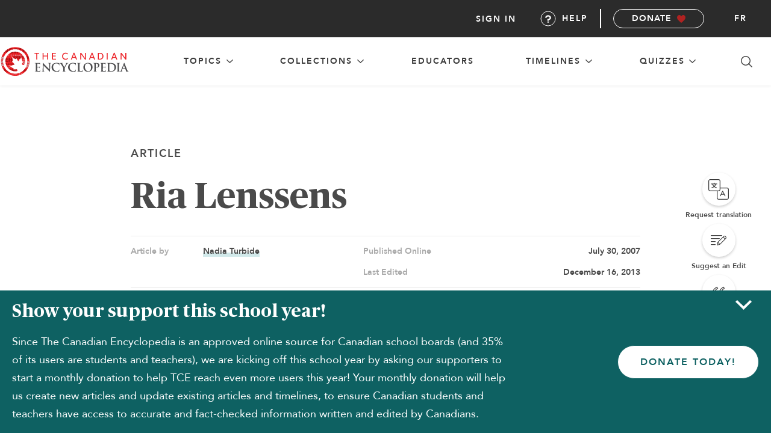

--- FILE ---
content_type: text/html; charset=UTF-8
request_url: https://development.thecanadianencyclopedia.ca/en/article/ria-lenssens-emc
body_size: 108544
content:
<!DOCTYPE html>
<html lang="en">
<head>
        <meta name="title" content="Ria Lenssens">
    
    <meta property="og:title" content="Ria Lenssens">
    <meta property="og:description" content="(Maria Francisca Theresia) Ria Lenssens. Soprano, teacher, choir conductor, b Antwerp 2 Jun 1903, naturalized Canadian 1954; premier prix voice (Brussels Royal ...">
    <meta property="og:image" content="https://d2ttikhf7xbzbs.cloudfront.net/TCE_placeholder.png">

    <meta name="twitter:card" content="summary_large_image">
    <meta name="twitter:title" content="Ria Lenssens">
    <meta name="twitter:description" content="(Maria Francisca Theresia) Ria Lenssens. Soprano, teacher, choir conductor, b Antwerp 2 Jun 1903, naturalized Canadian 1954; premier prix voice (Brussels Royal ...">
    <meta name="twitter:image" content="https://d2ttikhf7xbzbs.cloudfront.net/TCE_placeholder.png">

        <!-- Google Tag Manager -->
    <script async>
        (function(w,d,s,l,i){w[l]=w[l]||[];w[l].push({'gtm.start':
            new Date().getTime(),event:'gtm.js'});var f=d.getElementsByTagName(s)[0],
            j=d.createElement(s),dl=l!='dataLayer'?'&l='+l:'';j.async=true;j.src=
            'https://www.googletagmanager.com/gtm.js?id='+i+dl;f.parentNode.insertBefore(j,f);
        })(window,document,'script','dataLayer','GTM-NT3GRKD');
    </script>
    <noscript>
        <iframe src="https://www.googletagmanager.com/ns.html?id=GTM-NT3GRKD" height="0" width="0" style="display:none;visibility:hidden" ></iframe>
    </noscript>
    <!-- End Google Tag Manager -->


    <!-- Push user ID -->
    <script>
        if (document.querySelector('.mainUserSubMenu') !== null) {
            dataLayer.push({
                'userID': ''
            });
        }
    </script>
    <script>
        const Laravel = {
            csrfToken: "m6np6ZJPuVXWqlSaMMfsMo7T4nGCxj891MGpL1WM",
            locale: "en"
        };
    </script>

    
            <meta name="robots" content="noindex, nofollow">
        <title>Ria Lenssens | The Canadian Encyclopedia</title>
    
    <meta charset="utf-8">
    <meta http-equiv="X-UA-Compatible" content="IE=edge,chrome=1">
    <meta name="viewport" content="width=device-width, initial-scale=1">
    <link rel="manifest" href="https://development.thecanadianencyclopedia.ca/manifest.json">
    <meta name="description" content="(Maria Francisca Theresia) Ria Lenssens. Soprano, teacher, choir conductor, b Antwerp 2 Jun 1903, naturalized Canadian 1954; premier prix voice (Brussels Royal ...">

    <link rel="apple-touch-icon" sizes="57x57" href="https://development.thecanadianencyclopedia.ca/images/favicon/apple-icon-57x57.png?v=f22552fe571739798798bb695565903f">
<link rel="apple-touch-icon" sizes="60x60" href="https://development.thecanadianencyclopedia.ca/images/favicon/apple-icon-60x60.png?v=f417df6dda9ce41f908afc590778f94b">
<link rel="apple-touch-icon" sizes="72x72" href="https://development.thecanadianencyclopedia.ca/images/favicon/apple-icon-72x72.png?v=3af0c2e4ca8c973438f91f44e7a58d6c">
<link rel="apple-touch-icon" sizes="76x76" href="https://development.thecanadianencyclopedia.ca/images/favicon/apple-icon-76x76.png?v=41438835e152256cf9b311eb7eb116c0">
<link rel="apple-touch-icon" sizes="192x192" href="https://development.thecanadianencyclopedia.ca/images/favicon/apple-icon-precomposed.png?v=6d047b2f33e6b90d2af0b41ac01b0566">
<link rel="apple-touch-icon" sizes="192x192" href="https://development.thecanadianencyclopedia.ca/images/favicon/apple-icon.png?v=6d047b2f33e6b90d2af0b41ac01b0566">
<link rel="apple-touch-icon" sizes="114x114" href="https://development.thecanadianencyclopedia.ca/images/favicon/apple-icon-114x114.png?v=91501eda47ce85d33e0feae1630a4e99">
<link rel="apple-touch-icon" sizes="120x120" href="https://development.thecanadianencyclopedia.ca/images/favicon/apple-icon-120x120.png?v=43adb2769c1827f1dda68db736544ec4">
<link rel="apple-touch-icon" sizes="144x144" href="https://development.thecanadianencyclopedia.ca/images/favicon/apple-icon-144x144.png?v=670a8df278b4101e8bf081d7b9ebb258">
<link rel="apple-touch-icon" sizes="152x152" href="https://development.thecanadianencyclopedia.ca/images/favicon/apple-icon-152x152.png?v=db581da4dde2d406e52a132691b14680">
<link rel="apple-touch-icon" sizes="180x180" href="https://development.thecanadianencyclopedia.ca/images/favicon/apple-icon-180x180.png?v=8d4920caa59ad54fb454f2cd80ebfc1c">
<link rel="icon" type="image/png" sizes="192x192"  href="https://development.thecanadianencyclopedia.ca/images/favicon/android-icon-192x192.png?v=6d047b2f33e6b90d2af0b41ac01b0566">
<link rel="icon" type="image/png" sizes="36x36"  href="https://development.thecanadianencyclopedia.ca/images/favicon/android-icon-36x36.png?v=3e9842d534281da81a0f4b4c81a17592">
<link rel="icon" type="image/png" sizes="48x48"  href="https://development.thecanadianencyclopedia.ca/images/favicon/android-icon-48x48.png?v=7eb74dc9409ece0737d81a8ba5841bf7">
<link rel="icon" type="image/png" sizes="72x72"  href="https://development.thecanadianencyclopedia.ca/images/favicon/android-icon-72x72.png?v=3af0c2e4ca8c973438f91f44e7a58d6c">
<link rel="icon" type="image/png" sizes="36x36"  href="https://development.thecanadianencyclopedia.ca/images/favicon/android-icon-36x36.png?v=3e9842d534281da81a0f4b4c81a17592">
<link rel="icon" type="image/png" sizes="44x44"  href="https://development.thecanadianencyclopedia.ca/images/favicon/android-icon-44x44.png">
<link rel="icon" type="image/png" sizes="96x96" href="https://development.thecanadianencyclopedia.ca/images/favicon/favicon-96x96.png?v=a46206812744ada382bc23a1bc4f1357">
<link rel="icon" type="image/png" sizes="96x96" href="https://development.thecanadianencyclopedia.ca/images/favicon/favicon-96x96.png?v=a46206812744ada382bc23a1bc4f1357">
<link rel="icon" type="image/png" sizes="16x16" href="https://development.thecanadianencyclopedia.ca/images/favicon/favicon-16x16.png?v=ff43d9c7c67bb75a3d9a471a65e6724f">
<link rel="manifest" href="https://development.thecanadianencyclopedia.ca/images/favicon/manifest.json?v=de0c530598b698ec2dbe765b440b7479">
<meta name="msapplication-TileColor" content="#ffffff">
<meta name="msapplication-TileImage" content="/ms-icon-144x144.png')}}">
<meta name="theme-color" content="#ffffff">

<link rel="shortcut icon" href="https://development.thecanadianencyclopedia.ca/images/favicon/favicon.ico?v=45c5ae5e358dcde8acbbf3140859fb18" type="image/x-icon">
<link rel="icon" href="https://development.thecanadianencyclopedia.ca/images/favicon/favicon.ico?v=45c5ae5e358dcde8acbbf3140859fb18" type="image/x-icon">

        <link rel="canonical" href="https://development.thecanadianencyclopedia.ca/en/article/ria-lenssens-emc">
        <link rel="alternate" hreflang="fr" href="https://development.thecanadianencyclopedia.ca/fr/article/lenssens-ria">
        
    <!-- preload fonts -->
    <link rel="preload" href="https://development.thecanadianencyclopedia.ca/fonts/publico/Publico-Roman.ttf?v=da5cf4834925266e3fe9373d7c20987a" as="font" type="font/ttf" crossorigin>
    <link rel="preload" href="https://development.thecanadianencyclopedia.ca/fonts/publico/Publico-Bold.ttf?v=3ad7881260304548a929a8add091efad" as="font" type="font/ttf" crossorigin>
    <link rel="preload" href="https://development.thecanadianencyclopedia.ca/fonts/publico/Publico-Italic.ttf?v=a670bc7591f940131b96c1427a8bfcf9" as="font" type="font/ttf" crossorigin>
    <link rel="preload" href="https://development.thecanadianencyclopedia.ca/fonts/publico/Publico-BoldItalic.ttf?v=1e6ee343e8f0d8d4784e7adaf55be5ed" as="font" type="font/ttf" crossorigin>
    <link rel="preload" href="https://development.thecanadianencyclopedia.ca/fonts/avenir/Avenir-Roman.ttf?v=c4ed2390b8880049113ca6b174e5393e" as="font" type="font/ttf" crossorigin>
    <link rel="preload" href="https://development.thecanadianencyclopedia.ca/fonts/avenir/Avenir-Heavy.ttf?v=6880b7f440fee3d3d23778d295fda4fc" as="font" type="font/ttf" crossorigin>
    <link rel="preload" href="https://development.thecanadianencyclopedia.ca/fonts/avenir/Avenir-Oblique.ttf?v=b934234a7cf41ebc3b0ed646c856d94a" as="font" type="font/ttf" crossorigin>
    <link rel="preload" href="https://development.thecanadianencyclopedia.ca/fonts/avenir/Avenir-HeavyOblique.ttf?v=86f5c8cc80dbc9fdac444dacf0798808" as="font" type="font/ttf" crossorigin>
    <!-- end preload fonts -->

    <link rel="stylesheet" type="text/css" href="https://development.thecanadianencyclopedia.ca/css/styles.css?v=5ea8735b5f032dda8608ea7645d5bda1">
    <link rel="stylesheet" type="text/css" href="https://cdnjs.cloudflare.com/ajax/libs/Trumbowyg/2.20.0/ui/trumbowyg.min.css">
        <script>
            // Polyfill if IE11
            var isIE11 = !!window.MSInputMethodContext && !!document.documentMode;
            if (isIE11) {
                document.write('<script src="https://cdnjs.cloudflare.com/polyfill/v3/polyfill.min.js"><\/script>');
            }

            if ('serviceWorker' in navigator ) {
              window.addEventListener('load', function() {
                  navigator.serviceWorker.register('/service-worker.js').then(function(registration) {
                      // Registration was successful
                      console.log('ServiceWorker registration successful with scope: ', registration.scope);
                  }, function(err) {
                      // registration failed :(
                      console.log('ServiceWorker registration failed: ', err);
                  });
              });
          }
    </script>
    <script src="https://code.jquery.com/jquery-2.2.4.min.js" integrity="sha256-BbhdlvQf/xTY9gja0Dq3HiwQF8LaCRTXxZKRutelT44=" crossorigin="anonymous"></script>
    <script src="https://code.jquery.com/ui/1.12.1/jquery-ui.min.js"></script>

    <!-- schema.org definitions -->
        <script type="application/ld+json">
        {
            "@context": "https://schema.org",
            "@type": "Article",
            "mainEntityOfPage": "https://development.thecanadianencyclopedia.ca/en/article/ria-lenssens-emc",
            "headline": "Ria Lenssens",
            "description": "(Maria Francisca Theresia) Ria Lenssens. Soprano, teacher, choir conductor, b Antwerp 2 Jun 1903, naturalized Canadian 1954; premier prix voice (Brussels Royal Cons) 1924.",
            "image": [
                "https://d2ttikhf7xbzbs.cloudfront.net/TCE_placeholder.png"
            ],
                        "author": [
                            {
                    "@type": "Person",
                    "name": "Nadia Turbide",
                    "url": "https://development.thecanadianencyclopedia.ca/en/author/nadia-turbide"
                }                        ],
                                                "publisher": {
                "@type": "Organization",
                "@id":"https://www.thecanadianencyclopedia.ca/#organization",
                "name": "The Canadian Encyclopedia",
                "url": "https://www.thecanadianencyclopedia.ca/",
                "logo": {
                    "@type": "ImageObject",
                    "url": "https://www.thecanadianencyclopedia.ca/images/logo-en.svg"
                }
            },
            "datePublished": "2007-07-30 20:00:00",
            "dateModified": "2013-12-16 12:51:57"
        }
    </script>
    <script type="application/ld+json">
        {
            "@context": "https://schema.org",
            "@type": "Organization",
            "additionalType": "Charity",
            "@id": "https://www.thecanadianencyclopedia.ca/#organization",
            "name": "The Canadian Encyclopedia",
            "url": "https://www.thecanadianencyclopedia.ca/",
            "description": "The Canadian Encyclopedia is a free, bilingual online resource and the only established national encyclopedia of its kind in the world. It offers the largest collection of authored, accurate and continually updated articles focused on Canada’s history and culture.",
            "nonprofitStatus": "Nonprofit",
            "logo": "https://www.thecanadianencyclopedia.ca/images/logo-en.svg",
            "address": {
                "@type": "PostalAddress",
                "streetAddress": "10 Adelaide Street East, Suite 400",
                "addressLocality": "Toronto",
                "addressRegion": "ON",
                "postalCode": "M5C 1J3",
                "addressCountry": "CA"
            },
            "contactPoint": [
                {
                    "@type": "ContactPoint",
                    "contactType": "Customer Service",
                    "telephone": "+1-866-701-1867",
                    "contactOption": "TollFree",
                    "areaServed": "CA",
                    "availableLanguage": [
                        "English"
                    ],
                    "email": "mailto:info@historicacanada.ca"
                }
            ],
            "sameAs": [
                "https://www.facebook.com/TheCanadianEncyclopedia"
            ]
        }
    </script>
</head>
<body id="body" data-lang="en" class="haveSidebar en ">
    
    <script>
	const Laravel = {
		csrfToken: "m6np6ZJPuVXWqlSaMMfsMo7T4nGCxj891MGpL1WM",
		locale: "en"
	};
</script>

<header id="header" class="header">
	<nav class="nav" role="navigation">
		<div id="nav-top" class="nav-menu--top">
			<div class="nav-logo--en">
				<a aria-label="The Canadian Encyclopedia homepage" class="nav-logo__link" href="https://development.thecanadianencyclopedia.ca/en">
				</a>
			</div>
			<button class="nav-icon--search js-search-tab" aria-label="Search in Canadian Encyclopedia"></button>

			<button id="nav-menu-toggle" class="nav-icon--hamburger-menu" aria-label="open main navigation">
				<div class="icon-container">
					<span class="top"></span>
					<span class="middle"></span>
					<span class="bottom"></span>
				</div>
			</button>
		</div>

		<div id="nav-mid" class="nav-menu--mid">

			
			<section class="nav-menu--mid__item dropdown-group">
					<button class="nav-menu--mid__item__heading dropdown-toggler" aria-haspopup="true" >
						<span class="top-level-link">
							topics
						</span>
						<span class="toggle-icon"></span>
					</button>
				<div class="sub-menu--topics dropdown-body" aria-expanded="false">
					<div class="sub-menu__container">
                    <section id="People" class="sub-menu__wrapper nav-menu--mid__item dropdown-group">
            <div class="sub-menu__heading">
                <a href="https://development.thecanadianencyclopedia.ca/en/browse/people" aria-label="Browse topic: People">
                    People
                </a>
                <button class="sub-menu__button dropdown-toggler accordion-toggler" aria-label="expand section People">
                    <span class="toggle-icon"></span>
                </button>
            </div>
            <ul class="sub-menu nested dropdown-body" aria-expanded="false">
                                <li class="sub-menu__heading">
                    <a href="https://development.thecanadianencyclopedia.ca/en/browse/people/arts-culture"
                       aria-label="Browse topic: People, category Arts &amp; Culture"
                    >
                        Arts &amp; Culture
                    </a>
                </li>
                                <li class="sub-menu__heading">
                    <a href="https://development.thecanadianencyclopedia.ca/en/browse/people/business-economics"
                       aria-label="Browse topic: People, category Business &amp; Economics"
                    >
                        Business &amp; Economics
                    </a>
                </li>
                                <li class="sub-menu__heading">
                    <a href="https://development.thecanadianencyclopedia.ca/en/browse/people/communities-sociology"
                       aria-label="Browse topic: People, category Communities &amp; Sociology"
                    >
                        Communities &amp; Sociology
                    </a>
                </li>
                                <li class="sub-menu__heading">
                    <a href="https://development.thecanadianencyclopedia.ca/en/browse/people/education"
                       aria-label="Browse topic: People, category Education"
                    >
                        Education
                    </a>
                </li>
                                <li class="sub-menu__heading">
                    <a href="https://development.thecanadianencyclopedia.ca/en/browse/people/history-historical-figures"
                       aria-label="Browse topic: People, category History/Historical Figures"
                    >
                        History/Historical Figures
                    </a>
                </li>
                                <li class="sub-menu__heading">
                    <a href="https://development.thecanadianencyclopedia.ca/en/browse/people/military"
                       aria-label="Browse topic: People, category Military"
                    >
                        Military
                    </a>
                </li>
                                <li class="sub-menu__heading">
                    <a href="https://development.thecanadianencyclopedia.ca/en/browse/people/nature-geography"
                       aria-label="Browse topic: People, category Nature &amp; Geography"
                    >
                        Nature &amp; Geography
                    </a>
                </li>
                                <li class="sub-menu__heading">
                    <a href="https://development.thecanadianencyclopedia.ca/en/browse/people/politics-law"
                       aria-label="Browse topic: People, category Politics &amp; Law"
                    >
                        Politics &amp; Law
                    </a>
                </li>
                                <li class="sub-menu__heading">
                    <a href="https://development.thecanadianencyclopedia.ca/en/browse/people/science-technology"
                       aria-label="Browse topic: People, category Science &amp; Technology"
                    >
                        Science &amp; Technology
                    </a>
                </li>
                                <li class="sub-menu__heading">
                    <a href="https://development.thecanadianencyclopedia.ca/en/browse/people/sports-recreation"
                       aria-label="Browse topic: People, category Sports &amp; Recreation"
                    >
                        Sports &amp; Recreation
                    </a>
                </li>
                            </ul>
        </section>
                    <section id="Places" class="sub-menu__wrapper nav-menu--mid__item dropdown-group">
            <div class="sub-menu__heading">
                <a href="https://development.thecanadianencyclopedia.ca/en/browse/places" aria-label="Browse topic: Places">
                    Places
                </a>
                <button class="sub-menu__button dropdown-toggler accordion-toggler" aria-label="expand section Places">
                    <span class="toggle-icon"></span>
                </button>
            </div>
            <ul class="sub-menu nested dropdown-body" aria-expanded="false">
                                <li class="sub-menu__heading">
                    <a href="https://development.thecanadianencyclopedia.ca/en/browse/places/arts-culture"
                       aria-label="Browse topic: Places, category Arts &amp; Culture"
                    >
                        Arts &amp; Culture
                    </a>
                </li>
                                <li class="sub-menu__heading">
                    <a href="https://development.thecanadianencyclopedia.ca/en/browse/places/buildings-monuments"
                       aria-label="Browse topic: Places, category Buildings &amp; Monuments"
                    >
                        Buildings &amp; Monuments
                    </a>
                </li>
                                <li class="sub-menu__heading">
                    <a href="https://development.thecanadianencyclopedia.ca/en/browse/places/cities-populated-places"
                       aria-label="Browse topic: Places, category Cities &amp; Populated Places"
                    >
                        Cities &amp; Populated Places
                    </a>
                </li>
                                <li class="sub-menu__heading">
                    <a href="https://development.thecanadianencyclopedia.ca/en/browse/places/geographical-features"
                       aria-label="Browse topic: Places, category Geographical features"
                    >
                        Geographical features
                    </a>
                </li>
                                <li class="sub-menu__heading">
                    <a href="https://development.thecanadianencyclopedia.ca/en/browse/places/historic-sites"
                       aria-label="Browse topic: Places, category Historic sites"
                    >
                        Historic sites
                    </a>
                </li>
                                <li class="sub-menu__heading">
                    <a href="https://development.thecanadianencyclopedia.ca/en/browse/places/military"
                       aria-label="Browse topic: Places, category Military"
                    >
                        Military
                    </a>
                </li>
                                <li class="sub-menu__heading">
                    <a href="https://development.thecanadianencyclopedia.ca/en/browse/places/parks-nature-reserves"
                       aria-label="Browse topic: Places, category Parks &amp; Nature Reserves"
                    >
                        Parks &amp; Nature Reserves
                    </a>
                </li>
                                <li class="sub-menu__heading">
                    <a href="https://development.thecanadianencyclopedia.ca/en/browse/places/provinces-territories"
                       aria-label="Browse topic: Places, category Provinces &amp; Territories"
                    >
                        Provinces &amp; Territories
                    </a>
                </li>
                                <li class="sub-menu__heading">
                    <a href="https://development.thecanadianencyclopedia.ca/en/browse/places/transportation"
                       aria-label="Browse topic: Places, category Transportation"
                    >
                        Transportation
                    </a>
                </li>
                            </ul>
        </section>
                    <section id="Things" class="sub-menu__wrapper nav-menu--mid__item dropdown-group">
            <div class="sub-menu__heading">
                <a href="https://development.thecanadianencyclopedia.ca/en/browse/things" aria-label="Browse topic: Things">
                    Things
                </a>
                <button class="sub-menu__button dropdown-toggler accordion-toggler" aria-label="expand section Things">
                    <span class="toggle-icon"></span>
                </button>
            </div>
            <ul class="sub-menu nested dropdown-body" aria-expanded="false">
                                <li class="sub-menu__heading">
                    <a href="https://development.thecanadianencyclopedia.ca/en/browse/things/arts-culture"
                       aria-label="Browse topic: Things, category Arts &amp; Culture"
                    >
                        Arts &amp; Culture
                    </a>
                </li>
                                <li class="sub-menu__heading">
                    <a href="https://development.thecanadianencyclopedia.ca/en/browse/things/business-economics"
                       aria-label="Browse topic: Things, category Business &amp; Economics"
                    >
                        Business &amp; Economics
                    </a>
                </li>
                                <li class="sub-menu__heading">
                    <a href="https://development.thecanadianencyclopedia.ca/en/browse/things/communities-sociology"
                       aria-label="Browse topic: Things, category Communities &amp; Sociology"
                    >
                        Communities &amp; Sociology
                    </a>
                </li>
                                <li class="sub-menu__heading">
                    <a href="https://development.thecanadianencyclopedia.ca/en/browse/things/education"
                       aria-label="Browse topic: Things, category Education"
                    >
                        Education
                    </a>
                </li>
                                <li class="sub-menu__heading">
                    <a href="https://development.thecanadianencyclopedia.ca/en/browse/things/history"
                       aria-label="Browse topic: Things, category History"
                    >
                        History
                    </a>
                </li>
                                <li class="sub-menu__heading">
                    <a href="https://development.thecanadianencyclopedia.ca/en/browse/things/military"
                       aria-label="Browse topic: Things, category Military"
                    >
                        Military
                    </a>
                </li>
                                <li class="sub-menu__heading">
                    <a href="https://development.thecanadianencyclopedia.ca/en/browse/things/nature-geography"
                       aria-label="Browse topic: Things, category Nature &amp; Geography"
                    >
                        Nature &amp; Geography
                    </a>
                </li>
                                <li class="sub-menu__heading">
                    <a href="https://development.thecanadianencyclopedia.ca/en/browse/things/politics-law"
                       aria-label="Browse topic: Things, category Politics &amp; Law"
                    >
                        Politics &amp; Law
                    </a>
                </li>
                                <li class="sub-menu__heading">
                    <a href="https://development.thecanadianencyclopedia.ca/en/browse/things/science-technology"
                       aria-label="Browse topic: Things, category Science &amp; Technology"
                    >
                        Science &amp; Technology
                    </a>
                </li>
                                <li class="sub-menu__heading">
                    <a href="https://development.thecanadianencyclopedia.ca/en/browse/things/sports-recreation"
                       aria-label="Browse topic: Things, category Sports &amp; Recreation"
                    >
                        Sports &amp; Recreation
                    </a>
                </li>
                            </ul>
        </section>
        </div>

				</div>
			</section>

			
			<section class="nav-menu--mid__item dropdown-group">
				<button class="nav-menu--mid__item__heading dropdown-toggler" aria-haspopup="true" >
					<span class="top-level-link">
						Collections
					</span>
					<span class="toggle-icon"></span>
				</button>
				<div class="sub-menu--cta dropdown-body" aria-expanded="false">

					<div class="sub-menu__container">
						<ul class="sub-menu__wrapper nav-menu--mid__item dropdown-group">
							<li class="sub-menu__heading">
								<a href="https://development.thecanadianencyclopedia.ca/en/collections">
                                    All Collections
								</a>
							</li>
							<li class="sub-menu__heading">
								<a href="https://development.thecanadianencyclopedia.ca/en/the-memory-project">
                                    The Memory Project
								</a>
							</li>
							<li class="sub-menu__heading">
								<a href="https://development.thecanadianencyclopedia.ca/en/cdc">
                                    Canada During COVID-19
								</a>
							</li>
						</ul>
                                                    <div class="sub-menu__image">
                                <div class="image-container">
                                    <img src="https://d2ttikhf7xbzbs.cloudfront.net/MemoryProject/TCECollectionArchiveCollage-2.png"
                                        data-src="https://d2ttikhf7xbzbs.cloudfront.net/MemoryProject/TCECollectionArchiveCollage-2.png"
                                        alt=""
                                    />
                                </div>
                                <a href="https://development.thecanadianencyclopedia.ca/en/collection/the-memory-project-archive-collection" class="sub-menu__image__link"> Explore the  The Memory Project Archive  collection
                                <span class="link-arrow"></span>
                                </a>
                            </div>
                        					</div>
				</div>
			</section>

			
			<section class="nav-menu--mid__item dropdown-group">
				<a href="https://development.thecanadianencyclopedia.ca/en/educators" class="nav-menu--mid__item__heading dropdown-toggler">
					<span class="top-level-link">
						Educators
					</span>
				</a>
			</section>

			
			<section class="nav-menu--mid__item dropdown-group">
				<button class="nav-menu--mid__item__heading dropdown-toggler" aria-haspopup="true" >
					<span class="top-level-link">
						Timelines
					</span>
					<span class="toggle-icon"></span>
				</button>
				<div class="sub-menu--cta dropdown-body" aria-expanded="false">

					<div class="sub-menu__container">
						<ul class="sub-menu__wrapper nav-menu--mid__item dropdown-group">
                            <li class="sub-menu__heading">
                                <a href="https://development.thecanadianencyclopedia.ca/en/timelines">
                                    All Timelines
                                </a>
                            </li>
							<li class="sub-menu__heading">
								<a href="https://development.thecanadianencyclopedia.ca/en/timelines/people">
                                    People
								</a>
							</li>
							<li class="sub-menu__heading">
								<a href="https://development.thecanadianencyclopedia.ca/en/timelines/places">
                                    Places
								</a>
							</li>
							<li class="sub-menu__heading">
								<a href="https://development.thecanadianencyclopedia.ca/en/timelines/things">
                                    Things
								</a>
							</li>
						</ul>
                                                    <div class="sub-menu__image">
                                <div class="image-container">
                                    <img src="https://d2ttikhf7xbzbs.cloudfront.net/media/media/4b5beb76-524c-45d8-81fb-a0228fb51abf.jpg" data-src="https://d2ttikhf7xbzbs.cloudfront.net/media/media/4b5beb76-524c-45d8-81fb-a0228fb51abf.jpg" alt="Family during Great Depression"/>
                                </div>
                                <a href="https://development.thecanadianencyclopedia.ca/en/timeline/canada-in-the-1930s" class="sub-menu__image__link">Explore the  Canada in the 1930s  timeline
                                    <span class="link-arrow" aria-hidden="true"></span>
                                </a>
                            </div>
                        					</div>
				</div>
			</section>


			
			<section class="nav-menu--mid__item dropdown-group">
				<button class="nav-menu--mid__item__heading dropdown-toggler" aria-haspopup="true" >
					<span class="top-level-link">
						Quizzes
					</span>
					<span class="toggle-icon"></span>
				</button>
				<div class="sub-menu--cta dropdown-body" aria-expanded="false">

					<div class="sub-menu__container">
						<ul class="sub-menu__wrapper nav-menu--mid__item dropdown-group">
							<li class="sub-menu__heading">
								<a href="https://development.thecanadianencyclopedia.ca/en/quizzes">
                                    Quizzes
								</a>
							</li>
							<li class="sub-menu__heading">
								<a href="https://development.thecanadianencyclopedia.ca/en/quiz/cc-quiz-citizenship">
                                    The Challenge
								</a>
							</li>
						</ul>
                                                    <div class="sub-menu__image">
                                <div class="image-container">
                                    <img
									src="https://d2ttikhf7xbzbs.cloudfront.net/can_quiz.png"
									data-src="https://d2ttikhf7xbzbs.cloudfront.net/can_quiz.png"
									alt=""/>
                                </div>
                                <a href="https://development.thecanadianencyclopedia.ca/en/quiz/timeline" class="sub-menu__image__link">Timeline
                                    <span class="link-arrow"></span>
                                </a>
                            </div>
                        					</div>
				</div>
			</section>

			
			<button class="nav-icon--search js-search-tab" aria-label="Search in Canadian Encyclopedia"></button>
		</div>

		<ul id="nav-low" class="nav-menu--low">
			<li class="nav-menu--low__item">
									<a class="articleNavPopupEvent btn-login nav-link" href="#" data-target="popup-login" data-toggle="modal" aria-haspopup="dialog">
						Sign in
					</a>
							</li>
			<li class="nav-menu--low__item">
				<a class="nav-link help-btn" href="/en/about/faq" id="nav-help">
					<i class="i-help"></i>Help
				</a>
			</li>
			<li class="nav-menu--low__item--btn">
				<a class="b b-sm b-monochrome b-icon-heart" href="https://development.thecanadianencyclopedia.ca/en/donate" target="_blank">
					Donate
				</a>
			</li>
										<li class="nav-menu--low__item--lang-toggle">
					<a class="nav-link" href="https://development.thecanadianencyclopedia.ca/fr/article/lenssens-ria" aria-label="Toggle site language">fr</a>
				</li>
								</ul>

	</nav>
</header>

<div id="search" class="searchContainer"  >
    <div class="searchPanel">
        <div class="searchPanel-head">
            <img src="https://development.thecanadianencyclopedia.ca/images/logo-tce.svg?v=96550f8de20f4537bc4ad37b01dff7f1" alt="The Canadian Encyclopedia">
            <h2 class="searchPanel-title">Search The Canadian Encyclopedia</h2>
        </div>
        <div class="searchPanel-input-wrap">
            <form id="form-search" name="form-search" method="get" data-action="https://development.thecanadianencyclopedia.ca/en/search">
                <input data-getsearchroute="/en/json/search" name="query" type="text" class="input-search input-xl input-fullSpan searchPanel-input" id="inputSearch" />
                <button class="searchPanel-searchBtn">
                    <img src="https://development.thecanadianencyclopedia.ca/images/i-search.svg?v=a1e99ea3dd07831352832b022428584e" alt="Search">
                </button>
                <button class="searchPanel-exit">
                    <img src="https://development.thecanadianencyclopedia.ca/images/i-exit.svg?v=2601c4155c28e62e1eb2ebc7de9bd1ee" alt="Exit search">
                </button>
            </form>

            <ul class="search-results">

            </ul>
        </div>
        <p aria-hidden="true" role="alert" class="searchPanel-errorMsg">Enter your search term</p>
        <div></div>
    </div>
</div>


<div id="popup-login" class="modal">
    <div class="popup-wrapper">
        <div class="popup-content">
            <div class="popup-connect">
                <h2 class="popup-title">Login</h2>
                                <form method="POST" action="https://development.thecanadianencyclopedia.ca/en/members" accept-charset="UTF-8" id="tceLogin" class="form"><input name="_token" type="hidden" value="m6np6ZJPuVXWqlSaMMfsMo7T4nGCxj891MGpL1WM">
                    <div class="input-group">
                        <div class="input-group">
                            <input class="form-login-email form-control input input-fullSpan" placeholder="Email" name="email" type="email" value="">
                            <span class="glyphicon glyphicon-envelope form-control-feedback"></span>
                        </div>
                        <div class="input-group">
                            <input class="form-login-password form-control form-password input input-fullSpan" placeholder="Password" name="password" type="password" value="">
                            <span class="glyphicon glyphicon-envelope form-control-feedback"></span>
                        </div>
                    </div>
                    <div class="js-login-error error"></div>
                    <div class="popup-login-option">
                        <div class="popup-helpers-container">
                            <div class="form-remember">
                                <input name="remember_me" type="checkbox" value="1">
                                <label for="remember_me">Remember me</label>
                            </div>
                            <div class="form-forgot-pass">
                                <a href="https://development.thecanadianencyclopedia.ca/auth/password/reset" class="b-link">I forgot my password</a><br>
                            </div>
                        </div>
                        <input class="b b-md b-invert btn-login-submit" type="submit" value="Submit">
                        <p class="text-line">or</p>
                        <a href="https://development.thecanadianencyclopedia.ca/auth/facebook" class="btn btn-facebook"><img src="https://development.thecanadianencyclopedia.ca/images/i-facebook-white.svg?v=3decbb62f20c49bf2a86d220cbf213d8" alt="Share on Facebook" title="Share on Facebook"> Login With Facebook</a>
                        <a href="https://development.thecanadianencyclopedia.ca/auth/twitter" class="btn btn-twitter"><img src="https://development.thecanadianencyclopedia.ca/images/i-twitter-x-white.svg?v=762dd4e2da316070386a19085588add2" alt="Share on X" title="Share on X"> Login With X</a>
                    </div>
                </form>
            </div>
            <div class="popup-body login-popup-body">
                <a class="popup-close" data-dismiss="modal"></a>
                <h3>Why sign up?</h3>
                <p>Signing up enhances your TCE experience with the ability to save items to your personal reading list, and access the interactive map.</p>
                <a href="https://development.thecanadianencyclopedia.ca/en/members/register" class="b b-md b-primary">Create Account </a>
            </div>
        </div>
    </div>
</div>

                <div class="sidebar-layout">
            <div class="sidebar js-sidebar" id="article-sidebar">
        <article-sidebar

            
            initial-article-data="{&quot;article&quot;:{&quot;id&quot;:&quot;73320&quot;,&quot;author_text&quot;:&quot;Nadia Turbide&quot;,&quot;revisor&quot;:null,&quot;major_update&quot;:null,&quot;trigger_warning&quot;:0,&quot;views&quot;:0,&quot;shares&quot;:0,&quot;type&quot;:&quot;article&quot;,&quot;itunes_songs&quot;:null,&quot;indigo&quot;:null,&quot;itunes_title_en&quot;:null,&quot;itunes_title_fr&quot;:null,&quot;indigo_title_en&quot;:null,&quot;indigo_title_fr&quot;:null,&quot;status&quot;:&quot;published&quot;,&quot;schedule_from&quot;:null,&quot;schedule_until&quot;:null,&quot;created_at&quot;:&quot;2007-07-31T00:00:00.000000Z&quot;,&quot;updated_at&quot;:&quot;2013-12-16T17:51:57.000000Z&quot;,&quot;deleted_at&quot;:null,&quot;title&quot;:&quot;Ria Lenssens&quot;,&quot;slug&quot;:&quot;ria-lenssens-emc&quot;,&quot;alt_slug&quot;:null,&quot;summary&quot;:&quot;(Maria Francisca Theresia) Ria Lenssens. Soprano, teacher, choir conductor, b Antwerp 2 Jun 1903, naturalized Canadian 1954; premier prix voice (Brussels Royal Cons) 1924.&quot;,&quot;body&quot;:&quot;&lt;h3&gt;Lenssens, Ria&lt;\/h3&gt;&lt;p&gt;(Maria Francisca Theresia) Ria Lenssens. Soprano, teacher, choir conductor, b Antwerp 2 Jun 1903, naturalized Canadian 1954; premier prix voice (Brussels Royal Cons) 1924. She taught singing and solf\u00e8ge 1931-48 at the Brussels Royal Cons, where she had studied, and gave lessons at the \u00c9cole de musique de St-Josse-Schaerbeek. During the same period she gave recitals and concerts with orchestras, notably for the Soci\u00e9t\u00e9 philharmonique de Bruxelles, and performed on radio across Europe, singing the premieres of several Belgian compositions. She moved to Montreal in 1948 and taught 1948-71 at the &lt;a href=\&quot;\/article\/conservatoire-de-musique-du-quebec-emc\/\&quot;&gt;CMM&lt;\/a&gt;, 1948-57 at the &lt;a href=\&quot;\/article\/conservatoire-de-musique-du-quebec-emc\/\&quot;&gt;CMQ&lt;\/a&gt;, 1948-67 at &lt;a href=\&quot;\/article\/music-at-mcgill-university-emc\/\&quot;&gt;McGill University&lt;\/a&gt;, 1954-60 at the &lt;a href=\&quot;\/article\/ecole-normale-de-musique-emc\/\&quot;&gt;\u00c9cole normale de musique&lt;\/a&gt; (where she also directed the Le Petit Ensemble vocal), and 1955-67 at the &lt;a href=\&quot;\/article\/music-at-university-of-montrealuniversite-de-montreal-emc\/\&quot;&gt;University of Montreal&lt;\/a&gt;. &lt;a href=\&quot;\/article\/gaston-germain-emc\/\&quot;&gt;Gaston Germain&lt;\/a&gt;, &lt;a href=\&quot;\/article\/gabrielle-lavigne-emc\/\&quot;&gt;Gabrielle Lavigne&lt;\/a&gt;, and &lt;a href=\&quot;\/article\/jacqueline-martel-emc\/\&quot;&gt;Jacqueline Martel&lt;\/a&gt; were among her pupils. She conducted the choir of the Villa-Maria Convent 1955-63. She recorded 16 French and Flemish art songs for Columbia. In 1943 she sang the Virgin in the first recording of Honegger&#039;s &lt;i&gt;Jeanne d&#039;Arc au b\u00fbcher&lt;\/i&gt; (Gramophone G-W-1546-54; reissued on LP HMV FALP-213-214) with the Orchestre national de Belgique, the Caecilia d&#039;Anvers chorale, and the children&#039;s choir of the Institut Notre-Dame de Cureghem, conducted by Louis de Vocht. She took part in a concert conducted by L\u00e9on Jongen in 1946 when the Institut national de radiodiffusion (renamed Radio-T\u00e9l\u00e9vision belge) recorded Caplet&#039;s &lt;i&gt;Le Miroir de J\u00e9sus&lt;\/i&gt; for Columbia. Ria Lenssens has given many lectures, including one to the Association Belgique-Canada, and has been an examiner in Belgium and Canada.&lt;\/p&gt;&quot;,&quot;twitter_summary&quot;:null,&quot;translations&quot;:[{&quot;id&quot;:&quot;a173d007-9ed9-41eb-bbc5-7e308028e98c&quot;,&quot;article_id&quot;:&quot;73320&quot;,&quot;title&quot;:&quot;Ria Lenssens&quot;,&quot;summary&quot;:&quot;(Maria Francisca Theresia) Ria Lenssens. Soprano, teacher, choir conductor, b Antwerp 2 Jun 1903, naturalized Canadian 1954; premier prix voice (Brussels Royal Cons) 1924.&quot;,&quot;body&quot;:&quot;&lt;h3&gt;Lenssens, Ria&lt;\/h3&gt;&lt;p&gt;(Maria Francisca Theresia) Ria Lenssens. Soprano, teacher, choir conductor, b Antwerp 2 Jun 1903, naturalized Canadian 1954; premier prix voice (Brussels Royal Cons) 1924. She taught singing and solf\u00e8ge 1931-48 at the Brussels Royal Cons, where she had studied, and gave lessons at the \u00c9cole de musique de St-Josse-Schaerbeek. During the same period she gave recitals and concerts with orchestras, notably for the Soci\u00e9t\u00e9 philharmonique de Bruxelles, and performed on radio across Europe, singing the premieres of several Belgian compositions. She moved to Montreal in 1948 and taught 1948-71 at the &lt;a href=\&quot;\/article\/conservatoire-de-musique-du-quebec-emc\/\&quot;&gt;CMM&lt;\/a&gt;, 1948-57 at the &lt;a href=\&quot;\/article\/conservatoire-de-musique-du-quebec-emc\/\&quot;&gt;CMQ&lt;\/a&gt;, 1948-67 at &lt;a href=\&quot;\/article\/music-at-mcgill-university-emc\/\&quot;&gt;McGill University&lt;\/a&gt;, 1954-60 at the &lt;a href=\&quot;\/article\/ecole-normale-de-musique-emc\/\&quot;&gt;\u00c9cole normale de musique&lt;\/a&gt; (where she also directed the Le Petit Ensemble vocal), and 1955-67 at the &lt;a href=\&quot;\/article\/music-at-university-of-montrealuniversite-de-montreal-emc\/\&quot;&gt;University of Montreal&lt;\/a&gt;. &lt;a href=\&quot;\/article\/gaston-germain-emc\/\&quot;&gt;Gaston Germain&lt;\/a&gt;, &lt;a href=\&quot;\/article\/gabrielle-lavigne-emc\/\&quot;&gt;Gabrielle Lavigne&lt;\/a&gt;, and &lt;a href=\&quot;\/article\/jacqueline-martel-emc\/\&quot;&gt;Jacqueline Martel&lt;\/a&gt; were among her pupils. She conducted the choir of the Villa-Maria Convent 1955-63. She recorded 16 French and Flemish art songs for Columbia. In 1943 she sang the Virgin in the first recording of Honegger&#039;s &lt;i&gt;Jeanne d&#039;Arc au b\u00fbcher&lt;\/i&gt; (Gramophone G-W-1546-54; reissued on LP HMV FALP-213-214) with the Orchestre national de Belgique, the Caecilia d&#039;Anvers chorale, and the children&#039;s choir of the Institut Notre-Dame de Cureghem, conducted by Louis de Vocht. She took part in a concert conducted by L\u00e9on Jongen in 1946 when the Institut national de radiodiffusion (renamed Radio-T\u00e9l\u00e9vision belge) recorded Caplet&#039;s &lt;i&gt;Le Miroir de J\u00e9sus&lt;\/i&gt; for Columbia. Ria Lenssens has given many lectures, including one to the Association Belgique-Canada, and has been an examiner in Belgium and Canada.&lt;\/p&gt;&quot;,&quot;slug&quot;:&quot;ria-lenssens-emc&quot;,&quot;alt_slug&quot;:null,&quot;twitter_summary&quot;:null,&quot;locale&quot;:&quot;en&quot;,&quot;automated&quot;:false,&quot;hidden&quot;:0,&quot;views&quot;:0,&quot;created_at&quot;:&quot;2007-07-31T00:00:00.000000Z&quot;,&quot;updated_at&quot;:&quot;2013-12-16T17:51:57.000000Z&quot;},{&quot;id&quot;:&quot;31945bea-c38f-4bd3-82e1-a6b7564c0973&quot;,&quot;article_id&quot;:&quot;73320&quot;,&quot;title&quot;:&quot;Lenssens, Ria&quot;,&quot;summary&quot;:&quot;(Maria Francisca Theresia) Ria Lenssens. Soprano, professeure, directrice de chorale (Anvers, 2 juin 1903, naturalis\u00e9e canadienne 1954). Premier prix chant (Cons. royal de Bruxelles) 1924. Elle enseigna le chant et le solf\u00e8ge au Cons.&quot;,&quot;body&quot;:&quot;&lt;h3&gt;Lenssens, Ria&lt;\/h3&gt;&lt;p&gt;(Maria Francisca Theresia) Ria Lenssens. Soprano, professeure, directrice de chorale (Anvers, 2 juin 1903, naturalis\u00e9e canadienne 1954). Premier prix chant (Cons. royal de Bruxelles) 1924. Elle enseigna le chant et le solf\u00e8ge au Cons. royal (1931-48), o\u00f9 elle avait \u00e9tudi\u00e9, ainsi qu&#039;\u00e0 l&#039;\u00c9cole de musique de Saint-Josse-Schaerbeek. Parall\u00e8lement, elle donna des r\u00e9citals et des concerts avec orchestre, notamment \u00e0 la Soci\u00e9t\u00e9 philharmonique de Bruxelles, et se produisit \u00e0 la radio \u00e0 travers l&#039;Europe, cr\u00e9ant plusieurs oeuvres de compositeurs belges. Elle se fixa \u00e0 Montr\u00e9al en 1948 et devint professeur au &lt;a href=\&quot;\/article\/conservatoire-de-musique-du-quebec-emc\/\&quot;&gt;CMM&lt;\/a&gt; (1948-71), au &lt;a href=\&quot;\/article\/conservatoire-de-musique-du-quebec-emc\/\&quot;&gt;CMQ&lt;\/a&gt; (1948-57), \u00e0 l&#039;&lt;a href=\&quot;\/article\/music-at-mcgill-university-emc\/\&quot;&gt;Universit\u00e9 McGill&lt;\/a&gt; (1948-67), \u00e0 l&#039;&lt;a href=\&quot;\/article\/ecole-normale-de-musique-emc\/\&quot;&gt;\u00c9cole normale de musique&lt;\/a&gt; (1954-60), dont elle dirigea aussi l&#039;Ensemble vocal, et \u00e0 l&#039;&lt;a href=\&quot;\/article\/music-at-university-of-montrealuniversite-de-montreal-emc\/\&quot;&gt;Universit\u00e9 de Montr\u00e9al&lt;\/a&gt; (1955-67). Elle fut dir. de la chorale au couvent Villa-Maria (1955-63). Parmi ses \u00e9l\u00e8ves, on remarque &lt;a href=\&quot;\/article\/gaston-germain-emc\/\&quot;&gt;Gaston Germain&lt;\/a&gt;, &lt;a href=\&quot;\/article\/gabrielle-lavigne-emc\/\&quot;&gt;Gabrielle Lavigne&lt;\/a&gt; et &lt;a href=\&quot;\/article\/jacqueline-martel-emc\/\&quot;&gt;Jacqueline Martel&lt;\/a&gt;. Ria Lenssens enregistra 16 m\u00e9lodies fran\u00e7aises et flamandes chez Columbia. En 1943, elle tint le r\u00f4le de la Vierge dans le premier enregistrement de &lt;i&gt;Jeanne d&#039;Arc au b\u00fbcher&lt;\/i&gt; de Honegger (Gramophone G-W 1546-54, repiqu\u00e9 sur micr. HMV FALP 213-214) avec l&#039;Orchestre national de Belgique dirig\u00e9 par Louis de Vocht, la chorale Coecilia d&#039;Anvers et le choeur d&#039;enfants de l&#039;Institut Notre-Dame de Cureghem. L&#039;Institut national de radiodiffusion (auj. Radio-T\u00e9l\u00e9vision belge) grava pour Columbia &lt;i&gt;Le Miroir de J\u00e9sus&lt;\/i&gt; de Caplet, lors d&#039;un concert dirig\u00e9 par L\u00e9on Jongen auquel elle participait (1946). Elle a donn\u00e9 plusieurs conf\u00e9rences, entre autres devant l&#039;Assn Belgique-Canada, et a fait partie de nombreux jurys en Belgique et au Canada.&lt;\/p&gt;&quot;,&quot;slug&quot;:&quot;lenssens-ria&quot;,&quot;alt_slug&quot;:null,&quot;twitter_summary&quot;:null,&quot;locale&quot;:&quot;fr&quot;,&quot;automated&quot;:false,&quot;hidden&quot;:0,&quot;views&quot;:0,&quot;created_at&quot;:&quot;2007-07-31T00:00:00.000000Z&quot;,&quot;updated_at&quot;:&quot;2013-12-16T17:51:57.000000Z&quot;}],&quot;widgets&quot;:[],&quot;links&quot;:[],&quot;recommended_readings&quot;:[],&quot;tags&quot;:[],&quot;sponsors&quot;:[],&quot;translation&quot;:{&quot;id&quot;:&quot;a173d007-9ed9-41eb-bbc5-7e308028e98c&quot;,&quot;article_id&quot;:&quot;73320&quot;,&quot;title&quot;:&quot;Ria Lenssens&quot;,&quot;summary&quot;:&quot;(Maria Francisca Theresia) Ria Lenssens. Soprano, teacher, choir conductor, b Antwerp 2 Jun 1903, naturalized Canadian 1954; premier prix voice (Brussels Royal Cons) 1924.&quot;,&quot;body&quot;:&quot;&lt;h3&gt;Lenssens, Ria&lt;\/h3&gt;&lt;p&gt;(Maria Francisca Theresia) Ria Lenssens. Soprano, teacher, choir conductor, b Antwerp 2 Jun 1903, naturalized Canadian 1954; premier prix voice (Brussels Royal Cons) 1924. She taught singing and solf\u00e8ge 1931-48 at the Brussels Royal Cons, where she had studied, and gave lessons at the \u00c9cole de musique de St-Josse-Schaerbeek. During the same period she gave recitals and concerts with orchestras, notably for the Soci\u00e9t\u00e9 philharmonique de Bruxelles, and performed on radio across Europe, singing the premieres of several Belgian compositions. She moved to Montreal in 1948 and taught 1948-71 at the &lt;a href=\&quot;\/article\/conservatoire-de-musique-du-quebec-emc\/\&quot;&gt;CMM&lt;\/a&gt;, 1948-57 at the &lt;a href=\&quot;\/article\/conservatoire-de-musique-du-quebec-emc\/\&quot;&gt;CMQ&lt;\/a&gt;, 1948-67 at &lt;a href=\&quot;\/article\/music-at-mcgill-university-emc\/\&quot;&gt;McGill University&lt;\/a&gt;, 1954-60 at the &lt;a href=\&quot;\/article\/ecole-normale-de-musique-emc\/\&quot;&gt;\u00c9cole normale de musique&lt;\/a&gt; (where she also directed the Le Petit Ensemble vocal), and 1955-67 at the &lt;a href=\&quot;\/article\/music-at-university-of-montrealuniversite-de-montreal-emc\/\&quot;&gt;University of Montreal&lt;\/a&gt;. &lt;a href=\&quot;\/article\/gaston-germain-emc\/\&quot;&gt;Gaston Germain&lt;\/a&gt;, &lt;a href=\&quot;\/article\/gabrielle-lavigne-emc\/\&quot;&gt;Gabrielle Lavigne&lt;\/a&gt;, and &lt;a href=\&quot;\/article\/jacqueline-martel-emc\/\&quot;&gt;Jacqueline Martel&lt;\/a&gt; were among her pupils. She conducted the choir of the Villa-Maria Convent 1955-63. She recorded 16 French and Flemish art songs for Columbia. In 1943 she sang the Virgin in the first recording of Honegger&#039;s &lt;i&gt;Jeanne d&#039;Arc au b\u00fbcher&lt;\/i&gt; (Gramophone G-W-1546-54; reissued on LP HMV FALP-213-214) with the Orchestre national de Belgique, the Caecilia d&#039;Anvers chorale, and the children&#039;s choir of the Institut Notre-Dame de Cureghem, conducted by Louis de Vocht. She took part in a concert conducted by L\u00e9on Jongen in 1946 when the Institut national de radiodiffusion (renamed Radio-T\u00e9l\u00e9vision belge) recorded Caplet&#039;s &lt;i&gt;Le Miroir de J\u00e9sus&lt;\/i&gt; for Columbia. Ria Lenssens has given many lectures, including one to the Association Belgique-Canada, and has been an examiner in Belgium and Canada.&lt;\/p&gt;&quot;,&quot;slug&quot;:&quot;ria-lenssens-emc&quot;,&quot;alt_slug&quot;:null,&quot;twitter_summary&quot;:null,&quot;locale&quot;:&quot;en&quot;,&quot;automated&quot;:false,&quot;hidden&quot;:0,&quot;views&quot;:0,&quot;created_at&quot;:&quot;2007-07-31T00:00:00.000000Z&quot;,&quot;updated_at&quot;:&quot;2013-12-16T17:51:57.000000Z&quot;},&quot;media&quot;:[],&quot;authors&quot;:[{&quot;id&quot;:&quot;105&quot;,&quot;full_name&quot;:&quot;Nadia Turbide&quot;,&quot;first_name&quot;:&quot;Nadia&quot;,&quot;last_name&quot;:&quot;Turbide&quot;,&quot;email&quot;:&quot;&quot;,&quot;home_phone&quot;:&quot;&quot;,&quot;work_phone&quot;:&quot;&quot;,&quot;mobile_phone&quot;:&quot;&quot;,&quot;slug&quot;:&quot;nadia-turbide&quot;,&quot;featured_article_id&quot;:null,&quot;is_deceased&quot;:0,&quot;created_at&quot;:&quot;2013-11-15T15:56:47.000000Z&quot;,&quot;updated_at&quot;:&quot;2015-06-16T15:20:03.000000Z&quot;,&quot;deleted_at&quot;:null,&quot;title&quot;:&quot;&quot;,&quot;bio&quot;:&quot;&quot;,&quot;subject_expertise&quot;:&quot;&quot;,&quot;pivot&quot;:{&quot;article_id&quot;:&quot;73320&quot;,&quot;author_id&quot;:&quot;105&quot;,&quot;position&quot;:0},&quot;translations&quot;:[{&quot;id&quot;:&quot;216df8b5-aaf6-4ef1-bc25-6abcfc81468a&quot;,&quot;author_id&quot;:&quot;105&quot;,&quot;title&quot;:&quot;&quot;,&quot;subject_expertise&quot;:&quot;&quot;,&quot;bio&quot;:&quot;&quot;,&quot;locale&quot;:&quot;en&quot;},{&quot;id&quot;:&quot;b0685a55-0006-4415-949e-90a6dd48069d&quot;,&quot;author_id&quot;:&quot;105&quot;,&quot;title&quot;:&quot;&quot;,&quot;subject_expertise&quot;:&quot;&quot;,&quot;bio&quot;:&quot;&quot;,&quot;locale&quot;:&quot;fr&quot;}],&quot;media&quot;:[]}],&quot;revisions&quot;:[{&quot;id&quot;:&quot;0efc38b0-8068-4575-b8af-a8f56fc6f41f&quot;,&quot;article_id&quot;:&quot;73320&quot;,&quot;made_by_id&quot;:null,&quot;revision_type&quot;:&quot;major_update&quot;,&quot;created_at&quot;:&quot;2013-12-16T17:51:57.000000Z&quot;,&quot;updated_at&quot;:&quot;2013-12-16T17:51:57.000000Z&quot;}],&quot;related_collections&quot;:[]},&quot;related_articles&quot;:[{&quot;id&quot;:&quot;78302&quot;,&quot;author_text&quot;:&quot;C\u00e9cyle Tr\u00e9panier&quot;,&quot;revisor&quot;:&quot;&quot;,&quot;major_update&quot;:null,&quot;trigger_warning&quot;:0,&quot;views&quot;:0,&quot;shares&quot;:0,&quot;type&quot;:&quot;article&quot;,&quot;itunes_songs&quot;:&quot;&quot;,&quot;indigo&quot;:&quot;&lt;script language=\&quot;javascript\&quot; src=\&quot;https:\/\/www.ftjcfx.com\/widget-5a8704ae832108e4429c0434-7406579?target=_top&amp;mouseover=Y\&quot; type=\&quot;text\/javascript\&quot;&gt;&lt;\/script&gt;&quot;,&quot;itunes_title_en&quot;:&quot;&quot;,&quot;itunes_title_fr&quot;:&quot;En savoir plus \/\/ D\u00e9portation des Acadiens&quot;,&quot;indigo_title_en&quot;:&quot;Read More \/\/ Acadian Deportation&quot;,&quot;indigo_title_fr&quot;:&quot;En savoir plus \/\/ D\u00e9portation des Acadiens&quot;,&quot;status&quot;:&quot;published&quot;,&quot;schedule_from&quot;:null,&quot;schedule_until&quot;:null,&quot;created_at&quot;:&quot;2006-02-08T00:00:00.000000Z&quot;,&quot;updated_at&quot;:&quot;2019-05-03T19:00:40.000000Z&quot;,&quot;deleted_at&quot;:null,&quot;title&quot;:&quot;French-speaking Louisiana and Canada&quot;,&quot;slug&quot;:&quot;french-speaking-louisiana-and-canada&quot;,&quot;alt_slug&quot;:&quot;&quot;,&quot;summary&quot;:&quot;&lt;p&gt;Located in the southern United States, the state of Louisiana has a population of 4,533,372 according to the 2010 census. Louisiana\u2019s history is closely tied to Canada\u2019s. In the 17&lt;sup&gt;th&lt;\/sup&gt; century, Louisiana was colonized by French Canadians in the\r\n\tname of the King of France. In the years that followed, additional waves of settlers came from French Canada to Louisiana, notably the Acadians, after their &lt;a href=\&quot;https:\/\/www.thecanadianencyclopedia.ca\/en\/article\/the-deportation-of-the-acadians-feature\&quot;&gt;deportation by British troops&lt;\/a&gt; in 1755. Today, Louisiana maintains a special cultural relationship with Canada and &lt;a href=\&quot;https:\/\/www.thecanadianencyclopedia.ca\/en\/article\/quebec\&quot;&gt;Quebec&lt;\/a&gt; in particular.&lt;\/p&gt;&quot;,&quot;body&quot;:&quot;&lt;div class=\&quot;slider\&quot;&gt;\r\n\t&lt;div class=\&quot;bxslider\&quot;&gt;\r\n\t\t&lt;div&gt;&lt;img src=\&quot;https:\/\/d3d0lqu00lnqvz.cloudfront.net\/media\/media\/719a5a9d-e031-496a-a4d4-2555d667b686.jpg\&quot; title=\&quot;Ren\u00e9-Robert Cavelier de La Salle\&quot; alt=\&quot;Ren\u00e9-Robert Cavelier de La Salle\&quot;&gt;&lt;\/div&gt;\r\n\t\t&lt;div&gt;&lt;img src=\&quot;https:\/\/d3d0lqu00lnqvz.cloudfront.net\/media\/media\/ce3e9718-bd00-4d3e-b393-66463d4b4f33.jpg\&quot; title=\&quot;Jean-Baptiste Le Moyne de Bienville\&quot; alt=\&quot;Jean-Baptiste Le Moyne de Bienville\&quot;&gt;&lt;\/div&gt;\r\n\t&lt;\/div&gt;\r\n&lt;\/div&gt;\r\n\r\n&lt;h3&gt;Colonial Louisiana&lt;\/h3&gt;\r\n\r\n&lt;p&gt;In 1682, after completing a voyage from &lt;a href=\&quot;https:\/\/www.thecanadianencyclopedia.ca\/en\/article\/nouvelle-france\/\&quot;&gt;New France&lt;\/a&gt; to the Mississippi River delta, French explorer &lt;a href=\&quot;https:\/\/www.thecanadianencyclopedia.ca\/en\/article\/la-salle-rene-robert-cavelier-de\/\&quot;&gt;Ren\u00e9-Robert Cavelier de La Salle&lt;\/a&gt;\ttook possession of the entire territory drained by the great rivers and its tributaries, in the name of the King of France. France hoped to compete with the colonial powers of Britain and Spain by using the river for military and commercial purposes\r\n\tand in occupying its drainage basin. This immense territory, which the French named Louisiana, stretched from the &lt;a href=\&quot;https:\/\/www.thecanadianencyclopedia.ca\/en\/article\/grands-lacs\/\&quot;&gt;Great Lakes&lt;\/a&gt; to the Gulf of Mexico and from the Allegheny\r\n\t&lt;a href=\&quot;https:\/\/www.thecanadianencyclopedia.ca\/en\/article\/mountain-range\&quot;&gt;mountain range &lt;\/a&gt; (which are part of the Appalachian mountains) to the &lt;a href=\&quot;https:\/\/www.thecanadianencyclopedia.ca\/en\/article\/rocky-mountains\&quot;&gt;Rockies&lt;\/a&gt;. It was then\r\n\toccupied by numerous Indigenous nations; in the Mississippi delta alone, they included the Bayougoula, Mugulasha, Chitimacha, Houma, Tangipahoa, Quinapi, Tunica, Opelousa, Biloxi, Pascagoula, Choctaw, Chapitoula, Atakapa, Acolapissa, Washa and Chawasha.&lt;\/p&gt;\r\n\r\n&lt;p&gt;Starting in 1699, the French established colonies mainly along the Illinois River in the north and the Mississippi River and the Gulf of Mexico in the south. The French-speaking settlers came first from France and its colonies (New France and the French\r\n\tCaribbean) and later from other European countries. Slavery became established practice. The first enslaved people were members of Indigenous nations, who often served as guides on voyages of exploration. Starting in 1719, traders began bringing enslaved\r\n\tAfricans to Louisiana.&lt;\/p&gt;\r\n\t\r\n&lt;p&gt;During the French colonial period in Louisiana, nepotism and corruption were widespread among both the Canadians and the French. King Louis XIV refused to make Louisiana an administrative part of New France, but nevertheless, it was mostly Canadian officers\r\n\tof the French army and navy who exercised authority in Louisiana in the name of the King. In 1718, &lt;a href=\&quot;https:\/\/www.thecanadianencyclopedia.ca\/en\/article\/bienville-jean-baptiste-le-moyne-de\/\&quot;&gt;Jean-Baptiste Le Moyne de Bienville&lt;\/a&gt;, a Canadian who\r\n\twas then commandant general for the French crown in Louisiana, founded the city of New Orleans.&lt;\/p&gt;\r\n\r\n&lt;p&gt;Despite its immense size and its location, Louisiana was never a profitable colony for France and was therefore largely neglected. Very few French colonists came willingly. Most were forced to settle in Louisiana, largely because they were criminals or\r\n\tpoor. In contrast, many French Canadian colonists came to Louisiana voluntarily. The colony\u2019s successive governors preferred them, because they were used to harsh physical conditions and to relations with Indigenous people. During the first decades of\r\n\tFrench colonization, Canadians formed a majority of the settlers in areas such as Bayou Saint-Jean, Bayou Gentilly, and the banks of the Mississippi, but their relative importance diminished as new colonists arrived from elsewhere. Meanwhile, the Indigenous\r\n\tpeople fell victim to &lt;a href=\&quot;https:\/\/www.thecanadianencyclopedia.ca\/en\/article\/epidemie\/\&quot;&gt;epidemics&lt;\/a&gt;, attempts at assimilation by marriage or conversion to Christianity, as well as by armed violence. In 1729, the Natchez people rebelled against\r\n\tthe intrusion of colonists onto their farmlands. The Natchez rebellion was suppressed by French governor \u00c9tienne P\u00e9rier, who massacred some of the rebels, dispersed others, and sold others into slavery in Saint-Domingue.&lt;\/p&gt;\r\n\r\n&lt;p&gt;Politically speaking, the French period in Louisiana lasted less than a century. France lost its Canadian territories to Great Britain in the &lt;a href=\&quot;https:\/\/www.thecanadianencyclopedia.ca\/en\/article\/guerre-de-sept-ans\/\&quot;&gt;Seven Year\u2019s War&lt;\/a&gt;. The French\r\n\twithdrawal from North America continued in 1762, when Louis XV abandoned New Orleans and the lands west of the Mississippi to his ally and relative, Charles III, King of Spain. Charles waited until 1766 to send troops to this part of Louisiana,  and\r\n\testablished his authority there in 1769.  French-speaking settlers resisted Spanish authority. France ceded the territory east of the Mississippi to Great Britain by the &lt;a href=\&quot;https:\/\/www.thecanadianencyclopedia.ca\/en\/article\/traite-de-paris-1763\/\&quot;&gt;Treaty of Paris&lt;\/a&gt;\t(1763).&lt;\/p&gt;\r\n\r\n&lt;p&gt;In 1766, when Spain occupied the Louisiana colony, it had scarcely 7,500 inhabitants. Most of them were French-speakers, including \u201cfree people of colour\u201d, meaning freed slaves as well as those descended from relations between enslaved Africans and\r\n\tcolonists.&lt;\/p&gt;\r\n\r\n&lt;h3&gt;The Acadian Deportation and Louisiana&lt;\/h3&gt;\r\n\r\n&lt;div class=\&quot;slider\&quot;&gt;\r\n\t&lt;div class=\&quot;bxslider\&quot;&gt;\r\n\t\t&lt;div&gt;&lt;img src=\&quot;https:\/\/d3d0lqu00lnqvz.cloudfront.net\/media\/media\/70562132-6520-462d-825d-437a28b180ff.jpg\&quot; title=\&quot;Acadian Deportation\&quot; alt=\&quot;Acadian Deportation\&quot;&gt;&lt;\/div&gt;\r\n\t\t&lt;div&gt;&lt;img src=\&quot;https:\/\/d3d0lqu00lnqvz.cloudfront.net\/media\/media\/6333674e-d95f-4c6a-a0f2-f2e3718535c4.jpg\&quot; title=\&quot;The Memorial Church of Grand Pr\u00e9\&quot; alt=\&quot;The Memorial Church of Grand Pr\u00e9\&quot;&gt;&lt;\/div&gt;\r\n\t\t&lt;div&gt;&lt;img src=\&quot;https:\/\/d3d0lqu00lnqvz.cloudfront.net\/media\/media\/f3d6225f-d48e-4e90-865b-9b4e71beeda9.jpg\&quot; title=\&quot;Embarkation of the Acadians, 1755\&quot; alt=\&quot;Embarkation of the Acadians, 1755\&quot;&gt;&lt;\/div&gt;\r\n\t\t&lt;div&gt;&lt;img src=\&quot;https:\/\/d3d0lqu00lnqvz.cloudfront.net\/media\/media\/06fc0521-ffd5-4000-b7be-ccc0442e2dd4.jpg\&quot; title=\&quot;Evangeline\&quot; alt=\&quot;Evangeline\&quot;&gt;&lt;\/div&gt;\r\n\t\t&lt;div&gt;&lt;img src=\&quot;https:\/\/d3d0lqu00lnqvz.cloudfront.net\/media\/media\/848b9196-fb88-4d15-b5e8-60203903767c.jpg\&quot; title=\&quot;Deportation of Acadians\&quot; alt=\&quot;Deportation of Acadians\&quot;&gt;&lt;\/div&gt;\r\n\t\t&lt;div&gt;&lt;img src=\&quot;https:\/\/d3d0lqu00lnqvz.cloudfront.net\/media\/media\/a2189bab-b6c0-458e-864d-25f218a315cf.jpg\&quot; title=\&quot;Acadian Memorial in Moncton, New Brunswick\&quot; alt=\&quot;Acadian Memorial in Moncton, New Brunswick\&quot;&gt;&lt;\/div&gt;\r\n\t&lt;\/div&gt;\r\n&lt;\/div&gt;\r\n\r\n&lt;p&gt;French-speakers still constituted a large proportion of the &lt;a href=\&quot;https:\/\/www.thecanadianencyclopedia.ca\/en\/article\/immigration\/\&quot;&gt;immigrants&lt;\/a&gt; to Louisiana during the Spanish period. At least 780 &lt;a href=\&quot;https:\/\/www.thecanadianencyclopedia.ca\/en\/article\/la-deportation-des-acadiens\/\&quot;&gt;Acadians deported&lt;\/a&gt;\tto the British colonies of Maryland and Pennsylvania later migrated to Louisiana between 1766 and 1770. In 1785, they were joined by nearly 1,600 more Acadians who, after being deported to England, had managed to reach the French mainland (&lt;em&gt;see also&lt;\/em&gt;\t&lt;a href=\&quot;https:\/\/www.thecanadianencyclopedia.ca\/en\/article\/deportation\/\&quot;&gt;Deportation from Canada&lt;\/a&gt;). The episode of their deportation from &lt;a href=\&quot;https:\/\/www.thecanadianencyclopedia.ca\/en\/article\/acadie\/\&quot;&gt;Acadia&lt;\/a&gt;, most of which was in present-day\r\n\t&lt;a href=\&quot;https:\/\/www.thecanadianencyclopedia.ca\/en\/article\/nouvelle-ecosse\/\&quot;&gt;Nova Scotia&lt;\/a&gt; and where they formed a fairly homogeneous and isolated community, is known as the Great Upheaval.   The scattering of the Acadians is the subject\r\n\tof the poem &lt;a href=\&quot;https:\/\/www.thecanadianencyclopedia.ca\/en\/article\/evangeline\/\&quot;&gt;&lt;em&gt;Evangeline&lt;\/em&gt;&lt;\/a&gt; (1847), by Henry Wadsworth Longfellow, whose heroine has become the symbol of the history of the Acadians, despite the historical errors that\r\n\tthe poem contains.&lt;\/p&gt;\r\n\r\n&lt;iframe frameborder=\&quot;0\&quot; src=\&quot;\/\/www.youtube.com\/embed\/9F23fgzNbO4\&quot; width=\&quot;640\&quot; height=\&quot;360\&quot; class=\&quot;note-video-clip\&quot;&gt;&lt;\/iframe&gt;\r\n&lt;br&gt;\r\n\r\n&lt;h3&gt;Americanization of Louisiana and Louisiana Francophones&lt;\/h3&gt;\r\n\r\n&lt;p&gt;Louisiana was returned to France by the treaty of San Ildefonso in 1800. But Napoleon Bonapart knew that he could not defend such a large territory against the English, so he sold Louisiana to the United States for $15 million in 1803. At that time, Louisiana\r\n\thad a population of 50,000. In 1809, during the war between France and Spain, nearly 10,000 francophones who had taken refuge in Cuba after the Haitian Revolution in Saint-Domingue (1791 - 1804) left Cuba for Louisiana. New Orleans saw its population\r\n\tdouble with this massive influx of refugees, including both whites and free and enslaved Blacks.&lt;\/p&gt;\r\n\t\r\n&lt;p&gt;In the mid-19th century, New Orleans became a major economic power thanks to its port from which the cotton and sugar produced by enslaved Blacks on Louisiana plantations were exported. Louisiana\u2019s dynamic economy attracted immigrants from Europe (including\r\n\tfrancophones from France, Belgium and Switzerland) as well as from the Caribbean, along with Americans and enslaved Africans from other states (over 20,000 in the 1830s alone).&lt;\/p&gt;\r\n\r\n&lt;div&gt;&lt;img src=\&quot;https:\/\/d3d0lqu00lnqvz.cloudfront.net\/media\/media\/f250d799-3ec4-499f-a783-34ea2e8480c3.jpg\&quot; title=\&quot;L&#039;Abeille de la Nouvelle-Orl\u00e9ans\&quot; alt=\&quot;L&#039;Abeille de la Nouvelle-Orl\u00e9ans\&quot;&gt; &lt;\/div&gt;\r\n\r\n&lt;p&gt;The process of Americanization then ensued and led to the gradual assimilation of the groups of French-speakers already present in Louisiana: white Creoles (descendants of the French and Spanish colonists), Creoles of colour (descendants of the \u201cfree\r\n\tpeople of colour\u201d), enslaved Blacks and &lt;a href=\&quot;https:\/\/www.thecanadianencyclopedia.ca\/en\/article\/acadie-contemporaine\/\&quot;&gt;Acadians&lt;\/a&gt;. By the 1830s, French-speakers had become a minority and lost political control, first in New Orleans, and then in\r\n\tthe rest of the Louisiana. But some cultural institutions remained. The &lt;em&gt;Th\u00e9\u00e2tre de l\u2019Op\u00e9ra fran\u00e7ais&lt;\/em&gt; (French Opera House) continued to present works in French. Authors such as Victor S\u00e9jour continued to write literature in French. French-language\r\n\tnewspapers continued to be published, including &lt;em&gt;L\u2019Abeille de la Nouvelle-Orl\u00e9ans&lt;\/em&gt;, &lt;em&gt;La Sentinelle de Thibodaux, Le Meschac\u00e9b\u00e9 &lt;\/em&gt;and &lt;em&gt;Le Messager&lt;\/em&gt; and some published by Creoles of colour, such as &lt;em&gt;La Tribune de la Nouvelle-Orl\u00e9ans&lt;\/em&gt;.\r\n\tBut starting in the 1860s, French was no longer taught except in certain Catholic private schools. In public primary schools, the teaching of French was even prohibited. Americanization had led to the near disappearance of French life in Louisiana, and\r\n\tthe process of assimilation accelerated after the &lt;a href=\&quot;https:\/\/www.thecanadianencyclopedia.ca\/en\/collection\/second-world-war\&quot;&gt;Second World War&lt;\/a&gt;. The use of French at school was prohibited and subject to punishment.&lt;\/p&gt;\r\n\r\n&lt;p&gt;Today, fewer than 100,000 Louisianans age 5 and older (about 2% of the population) speak Louisiana or Cajun French. The diverse origins of these French-speakers include an Indigenous people, the Houma, who live in the flood plains along Louisiana\u2019s\r\n\tGulf coast. Cajuns constitute the greatest concentration of French-speakers in 22 parishes in the southern part of the state, an area that the Louisiana legislature has designated \u201cAcadiana\u201d (in English) and \u201cAcadiane\u201d (in French) since 1971.&lt;\/p&gt;\r\n\r\n&lt;h3&gt;French Culture in Louisiana&lt;\/h3&gt;\r\n\r\n&lt;p&gt;Despite this decline, French is still spoken in some Creole and Cajun communities of Louisiana that have an important oral tradition. The 1970s saw a renewal of Cajun culture and a rehabilitation of Cajun identity: Revon Reed published &lt;em&gt;L\u00e2che pas la patate&lt;\/em&gt;, a\r\n\tportrait of the Acadians of Louisiana (1976).&lt;\/p&gt;\r\n\r\n&lt;p&gt;In 1980, Jean Arseneaux published &lt;em&gt;Cris sur le bayou&lt;\/em&gt;, the first anthology of Cajun poetry, featuring many male and female poets.&lt;\/p&gt;\r\n\r\n&lt;p&gt;In the 1990s, Cajun artists in various disciplines achieved international success, including Debbie Clifton, David Cheramie and Jean Arseneaux with collections of their French-language poetry published by Les \u00c9ditions Perce-Neige, of Moncton, New Brunswick,\r\n\tand singer-songwriter Zachary Richard with &lt;em&gt;Cap Enrag\u00e9&lt;\/em&gt; (1996), his international hit album of songs entirely in French. Cajun music stepped into the spotlight when artists such as the Lost Bayou Ramblers and accordionist Bruce Daigrepont began\r\n\tperforming at festivals such as the Louisiana Cajun-Zydeco Festival in New Orleans and the Festival international de Louisiane in Lafayette.&lt;\/p&gt;\r\n\r\n&lt;div class=\&quot;slider\&quot;&gt;\r\n\t&lt;div class=\&quot;bxslider\&quot;&gt;\r\n\t\t&lt;div&gt;&lt;img src=\&quot;https:\/\/d3d0lqu00lnqvz.cloudfront.net\/media\/media\/0a3d27ba-b0f7-4fd8-b820-a3af5ca905b7.jpg\&quot; title=\&quot;Barry Jean Ancelet (Jean Arceneaux)\&quot; alt=\&quot;Barry Jean Ancelet (Jean Arceneaux)\&quot;&gt;&lt;\/div&gt;\r\n\t\t&lt;div&gt;&lt;img src=\&quot;https:\/\/d3d0lqu00lnqvz.cloudfront.net\/media\/media\/29af28e1-59a3-493a-9d57-48dc8cec30ce.JPG\&quot; title=\&quot;Zachary Richard\&quot; alt=\&quot;Zachary Richard\&quot;&gt;&lt;\/div&gt;\r\n\t\t&lt;div&gt;&lt;img src=\&quot;https:\/\/d3d0lqu00lnqvz.cloudfront.net\/media\/media\/b7a222d6-a2fa-4ebe-9672-0960e06fe798.jpg\&quot; title=\&quot;Zachary Richard\&quot; alt=\&quot;Zachary Richard\&quot;&gt;&lt;\/div&gt;\r\n\t\t&lt;div&gt;&lt;img src=\&quot;https:\/\/d3d0lqu00lnqvz.cloudfront.net\/media\/media\/fa0ad809-3922-4ab0-9cda-0b79b30b509e.jpg\&quot; title=\&quot;Festival International de Louisiane \u00e0 Lafayette\&quot; alt=\&quot;Festival International de Louisiane \u00e0 Lafayette\&quot;&gt;&lt;\/div&gt;\r\n\t&lt;\/div&gt;\r\n&lt;\/div&gt;\r\n\r\n&lt;p&gt;In 1996, Zachary Richard and other champions of Cajun culture founded the association Action Cadienne to defend, in the words of its manifesto,  \u201cthe French language as it has been handed down to us from generation to generation\u2026 the profound source\r\n\tof our identity.\u201d A dictionary of Louisiana French was published in 2009.  But as scholar Andr\u00e9 Thibault has noted, Louisiana French is in no sense the direct descendant of the French spoken by the Acadian deportees, because it has also been influenced\r\n\tby the various other groups of French-speakers who have come to Louisiana since its colonization began. In 1994, the University of Southwestern Louisiana (now the University of Louisiana at Lafayette) established the first doctoral program in Francophone\r\n\tStudies in the United States. In 1998, Louisiana State University in B\u00e2ton Rouge created a Cajun French studies program. In 1999, the University of Louisiana at Lafayette offered its first course in Louisiana Creole.&lt;\/p&gt;\r\n\r\n&lt;div class=\&quot;slider\&quot;&gt;\r\n\t&lt;div class=\&quot;bxslider\&quot;&gt;\r\n\t\t&lt;div&gt;&lt;img src=\&quot;https:\/\/d3d0lqu00lnqvz.cloudfront.net\/media\/media\/62381ea2-b30b-481d-9548-eb2803e1a103.jpg\&quot; title=\&quot;Bilingual Street Signs in Lafayette, Louisiana\&quot; alt=\&quot;Bilingual Street Signs in Lafayette, Louisiana\&quot;&gt;&lt;\/div&gt;\r\n\t\t&lt;div&gt;&lt;img src=\&quot;https:\/\/d3d0lqu00lnqvz.cloudfront.net\/media\/media\/fd155a90-2f06-454e-9d33-efa9d79687be.png\&quot; title=\&quot;Flag of Franco-Americans from Upper Louisiana\&quot; alt=\&quot;Flag of Franco-Americans from Upper Louisiana\&quot;&gt;&lt;\/div&gt;\r\n\t\t&lt;div&gt;&lt;img src=\&quot;https:\/\/d3d0lqu00lnqvz.cloudfront.net\/media\/media\/4a77b98c-02aa-45bf-8d9f-820704b021be.jpg\&quot; title=\&quot;Flag of Acadiana (Louisiana Acadian Flag)\&quot; alt=\&quot;Flag of Acadiana (Louisiana Acadian Flag)\&quot;&gt;&lt;\/div&gt;\r\n\t&lt;\/div&gt;\r\n&lt;\/div&gt;\r\n\r\n&lt;h3&gt;Relations between Louisiana and the Canadian Francophonie&lt;\/h3&gt;\r\n\r\n&lt;p&gt;The &lt;a href=\&quot;https:\/\/www.thecanadianencyclopedia.ca\/en\/article\/revolution-tranquille\/\&quot;&gt;Quiet Revolution&lt;\/a&gt; in &lt;a href=\&quot;https:\/\/www.thecanadianencyclopedia.ca\/en\/article\/quebec\/\&quot;&gt;Quebec&lt;\/a&gt; revived bilateral relations between Canada and Louisiana, which\r\n\thad lain dormant for nearly two centuries. Quebec, though it had no official ties with the U.S. government, developed quasi-diplomatic relations with many communities, notably those in Louisiana, and in particular its francophones. This new era of collaboration\r\n\twas inaugurated by Quebec premier &lt;a href=\&quot;https:\/\/www.thecanadianencyclopedia.ca\/en\/article\/jean-lesage\/\&quot;&gt;Jean Lesage&lt;\/a&gt; when he visited Louisiana in 1963. Quebec and Louisiana signed a cultural cooperation agreement in 1969, and the Bureau du Qu\u00e9bec\r\n\topened an office in Lafayette in 1969 (&lt;em&gt;see &lt;\/em&gt;&lt;a href=\&quot;https:\/\/www.thecanadianencyclopedia.ca\/fr\/article\/relations-internationales-du-quebec\/\&quot;&gt;Relations internationales du Qu\u00e9bec&lt;\/a&gt;).&lt;\/p&gt;\r\n\r\n&lt;p&gt;In 1968, with support from Quebec and a number of French-speaking countries, the Louisiana state government established the Council for the Development of French in Louisiana (CODOFIL), which works to restore pride in Cajun identity. In 1968, Louisiana\r\n\tpassed a set of laws designed to preserve the French language and revive the teaching of French in the state. Quebec, France and Belgium all sent teachers to Louisiana in the 1970s, 1980s and 1990s (starting in 1981, for immersion programs), particularly\r\n\tin the Cajun communities of southwestern Louisiana (Ivory Coast and Haiti contributed as well).&lt;\/p&gt;\r\n\r\n&lt;p&gt;In the 1980s, relations between Quebec and Louisiana declined. In 1990, Quebec downgraded its Government Office in Lafayette to a \u201crepresentation\u201d, with a mainly economic focus, and closed it in April 1992. Bilateral relations continued in the areas of\r\n\tculture, tourism and business, but with less intensity. In 2015, the legislatures of Quebec and Louisiana signed a cooperation agreement. Since the 1990s, Louisiana has established cultural ties with the &lt;a href=\&quot;https:\/\/www.thecanadianencyclopedia.ca\/en\/article\/provinces-maritimes\/\&quot;&gt;Maritime Provinces&lt;\/a&gt;\t(&lt;a href=\&quot;https:\/\/www.thecanadianencyclopedia.ca\/en\/article\/ile-du-prince-edouard\/\&quot;&gt;Prince Edward Island&lt;\/a&gt;, Nova Scotia and &lt;a href=\&quot;https:\/\/www.thecanadianencyclopedia.ca\/en\/article\/nouveau-brunswick\/\&quot;&gt;New Brunswick&lt;\/a&gt;), with the promotion of Acadian\r\n\tand Cajun identity as their common focus. Since 1994, the Acadian World Congress has been held every five years, alternating between Canada and the United States. Louisiana continues to arouse curiosity and interest in Canada, as witness the Canadian\r\n\tfilms about Louisiana that have been produced in recent years (&lt;em&gt;Marron, la piste cr\u00e9ole en Am\u00e9rique&lt;\/em&gt;, by Andr\u00e9 Gladu, in 2005 and &lt;em&gt;Zachary Richard, toujours batailleur&lt;\/em&gt;, by &lt;a href=\&quot;https:\/\/www.thecanadianencyclopedia.ca\/en\/article\/phil-comeau\/\&quot;&gt;Phil Comeau&lt;\/a&gt;,\r\n\tin 2016).&lt;\/p&gt;\r\n\r\n&lt;iframe frameborder=\&quot;0\&quot; src=\&quot;\/\/www.youtube.com\/embed\/faB13b8ia34\&quot; width=\&quot;640\&quot; height=\&quot;360\&quot; class=\&quot;note-video-clip\&quot;&gt;&lt;\/iframe&gt;&quot;,&quot;twitter_summary&quot;:null,&quot;pivot&quot;:{&quot;relatable_type&quot;:&quot;App\\Models\\Article&quot;,&quot;model_id&quot;:&quot;73320&quot;,&quot;relatable_id&quot;:&quot;78302&quot;,&quot;position&quot;:0},&quot;translations&quot;:[{&quot;id&quot;:&quot;9e2ab9dd-03d7-4239-b228-e70664338371&quot;,&quot;article_id&quot;:&quot;78302&quot;,&quot;title&quot;:&quot;French-speaking Louisiana and Canada&quot;,&quot;summary&quot;:&quot;&lt;p&gt;Located in the southern United States, the state of Louisiana has a population of 4,533,372 according to the 2010 census. Louisiana\u2019s history is closely tied to Canada\u2019s. In the 17&lt;sup&gt;th&lt;\/sup&gt; century, Louisiana was colonized by French Canadians in the\r\n\tname of the King of France. In the years that followed, additional waves of settlers came from French Canada to Louisiana, notably the Acadians, after their &lt;a href=\&quot;https:\/\/www.thecanadianencyclopedia.ca\/en\/article\/the-deportation-of-the-acadians-feature\&quot;&gt;deportation by British troops&lt;\/a&gt; in 1755. Today, Louisiana maintains a special cultural relationship with Canada and &lt;a href=\&quot;https:\/\/www.thecanadianencyclopedia.ca\/en\/article\/quebec\&quot;&gt;Quebec&lt;\/a&gt; in particular.&lt;\/p&gt;&quot;,&quot;body&quot;:&quot;&lt;div class=\&quot;slider\&quot;&gt;\r\n\t&lt;div class=\&quot;bxslider\&quot;&gt;\r\n\t\t&lt;div&gt;&lt;img src=\&quot;https:\/\/d3d0lqu00lnqvz.cloudfront.net\/media\/media\/719a5a9d-e031-496a-a4d4-2555d667b686.jpg\&quot; title=\&quot;Ren\u00e9-Robert Cavelier de La Salle\&quot; alt=\&quot;Ren\u00e9-Robert Cavelier de La Salle\&quot;&gt;&lt;\/div&gt;\r\n\t\t&lt;div&gt;&lt;img src=\&quot;https:\/\/d3d0lqu00lnqvz.cloudfront.net\/media\/media\/ce3e9718-bd00-4d3e-b393-66463d4b4f33.jpg\&quot; title=\&quot;Jean-Baptiste Le Moyne de Bienville\&quot; alt=\&quot;Jean-Baptiste Le Moyne de Bienville\&quot;&gt;&lt;\/div&gt;\r\n\t&lt;\/div&gt;\r\n&lt;\/div&gt;\r\n\r\n&lt;h3&gt;Colonial Louisiana&lt;\/h3&gt;\r\n\r\n&lt;p&gt;In 1682, after completing a voyage from &lt;a href=\&quot;https:\/\/www.thecanadianencyclopedia.ca\/en\/article\/nouvelle-france\/\&quot;&gt;New France&lt;\/a&gt; to the Mississippi River delta, French explorer &lt;a href=\&quot;https:\/\/www.thecanadianencyclopedia.ca\/en\/article\/la-salle-rene-robert-cavelier-de\/\&quot;&gt;Ren\u00e9-Robert Cavelier de La Salle&lt;\/a&gt;\ttook possession of the entire territory drained by the great rivers and its tributaries, in the name of the King of France. France hoped to compete with the colonial powers of Britain and Spain by using the river for military and commercial purposes\r\n\tand in occupying its drainage basin. This immense territory, which the French named Louisiana, stretched from the &lt;a href=\&quot;https:\/\/www.thecanadianencyclopedia.ca\/en\/article\/grands-lacs\/\&quot;&gt;Great Lakes&lt;\/a&gt; to the Gulf of Mexico and from the Allegheny\r\n\t&lt;a href=\&quot;https:\/\/www.thecanadianencyclopedia.ca\/en\/article\/mountain-range\&quot;&gt;mountain range &lt;\/a&gt; (which are part of the Appalachian mountains) to the &lt;a href=\&quot;https:\/\/www.thecanadianencyclopedia.ca\/en\/article\/rocky-mountains\&quot;&gt;Rockies&lt;\/a&gt;. It was then\r\n\toccupied by numerous Indigenous nations; in the Mississippi delta alone, they included the Bayougoula, Mugulasha, Chitimacha, Houma, Tangipahoa, Quinapi, Tunica, Opelousa, Biloxi, Pascagoula, Choctaw, Chapitoula, Atakapa, Acolapissa, Washa and Chawasha.&lt;\/p&gt;\r\n\r\n&lt;p&gt;Starting in 1699, the French established colonies mainly along the Illinois River in the north and the Mississippi River and the Gulf of Mexico in the south. The French-speaking settlers came first from France and its colonies (New France and the French\r\n\tCaribbean) and later from other European countries. Slavery became established practice. The first enslaved people were members of Indigenous nations, who often served as guides on voyages of exploration. Starting in 1719, traders began bringing enslaved\r\n\tAfricans to Louisiana.&lt;\/p&gt;\r\n\t\r\n&lt;p&gt;During the French colonial period in Louisiana, nepotism and corruption were widespread among both the Canadians and the French. King Louis XIV refused to make Louisiana an administrative part of New France, but nevertheless, it was mostly Canadian officers\r\n\tof the French army and navy who exercised authority in Louisiana in the name of the King. In 1718, &lt;a href=\&quot;https:\/\/www.thecanadianencyclopedia.ca\/en\/article\/bienville-jean-baptiste-le-moyne-de\/\&quot;&gt;Jean-Baptiste Le Moyne de Bienville&lt;\/a&gt;, a Canadian who\r\n\twas then commandant general for the French crown in Louisiana, founded the city of New Orleans.&lt;\/p&gt;\r\n\r\n&lt;p&gt;Despite its immense size and its location, Louisiana was never a profitable colony for France and was therefore largely neglected. Very few French colonists came willingly. Most were forced to settle in Louisiana, largely because they were criminals or\r\n\tpoor. In contrast, many French Canadian colonists came to Louisiana voluntarily. The colony\u2019s successive governors preferred them, because they were used to harsh physical conditions and to relations with Indigenous people. During the first decades of\r\n\tFrench colonization, Canadians formed a majority of the settlers in areas such as Bayou Saint-Jean, Bayou Gentilly, and the banks of the Mississippi, but their relative importance diminished as new colonists arrived from elsewhere. Meanwhile, the Indigenous\r\n\tpeople fell victim to &lt;a href=\&quot;https:\/\/www.thecanadianencyclopedia.ca\/en\/article\/epidemie\/\&quot;&gt;epidemics&lt;\/a&gt;, attempts at assimilation by marriage or conversion to Christianity, as well as by armed violence. In 1729, the Natchez people rebelled against\r\n\tthe intrusion of colonists onto their farmlands. The Natchez rebellion was suppressed by French governor \u00c9tienne P\u00e9rier, who massacred some of the rebels, dispersed others, and sold others into slavery in Saint-Domingue.&lt;\/p&gt;\r\n\r\n&lt;p&gt;Politically speaking, the French period in Louisiana lasted less than a century. France lost its Canadian territories to Great Britain in the &lt;a href=\&quot;https:\/\/www.thecanadianencyclopedia.ca\/en\/article\/guerre-de-sept-ans\/\&quot;&gt;Seven Year\u2019s War&lt;\/a&gt;. The French\r\n\twithdrawal from North America continued in 1762, when Louis XV abandoned New Orleans and the lands west of the Mississippi to his ally and relative, Charles III, King of Spain. Charles waited until 1766 to send troops to this part of Louisiana,  and\r\n\testablished his authority there in 1769.  French-speaking settlers resisted Spanish authority. France ceded the territory east of the Mississippi to Great Britain by the &lt;a href=\&quot;https:\/\/www.thecanadianencyclopedia.ca\/en\/article\/traite-de-paris-1763\/\&quot;&gt;Treaty of Paris&lt;\/a&gt;\t(1763).&lt;\/p&gt;\r\n\r\n&lt;p&gt;In 1766, when Spain occupied the Louisiana colony, it had scarcely 7,500 inhabitants. Most of them were French-speakers, including \u201cfree people of colour\u201d, meaning freed slaves as well as those descended from relations between enslaved Africans and\r\n\tcolonists.&lt;\/p&gt;\r\n\r\n&lt;h3&gt;The Acadian Deportation and Louisiana&lt;\/h3&gt;\r\n\r\n&lt;div class=\&quot;slider\&quot;&gt;\r\n\t&lt;div class=\&quot;bxslider\&quot;&gt;\r\n\t\t&lt;div&gt;&lt;img src=\&quot;https:\/\/d3d0lqu00lnqvz.cloudfront.net\/media\/media\/70562132-6520-462d-825d-437a28b180ff.jpg\&quot; title=\&quot;Acadian Deportation\&quot; alt=\&quot;Acadian Deportation\&quot;&gt;&lt;\/div&gt;\r\n\t\t&lt;div&gt;&lt;img src=\&quot;https:\/\/d3d0lqu00lnqvz.cloudfront.net\/media\/media\/6333674e-d95f-4c6a-a0f2-f2e3718535c4.jpg\&quot; title=\&quot;The Memorial Church of Grand Pr\u00e9\&quot; alt=\&quot;The Memorial Church of Grand Pr\u00e9\&quot;&gt;&lt;\/div&gt;\r\n\t\t&lt;div&gt;&lt;img src=\&quot;https:\/\/d3d0lqu00lnqvz.cloudfront.net\/media\/media\/f3d6225f-d48e-4e90-865b-9b4e71beeda9.jpg\&quot; title=\&quot;Embarkation of the Acadians, 1755\&quot; alt=\&quot;Embarkation of the Acadians, 1755\&quot;&gt;&lt;\/div&gt;\r\n\t\t&lt;div&gt;&lt;img src=\&quot;https:\/\/d3d0lqu00lnqvz.cloudfront.net\/media\/media\/06fc0521-ffd5-4000-b7be-ccc0442e2dd4.jpg\&quot; title=\&quot;Evangeline\&quot; alt=\&quot;Evangeline\&quot;&gt;&lt;\/div&gt;\r\n\t\t&lt;div&gt;&lt;img src=\&quot;https:\/\/d3d0lqu00lnqvz.cloudfront.net\/media\/media\/848b9196-fb88-4d15-b5e8-60203903767c.jpg\&quot; title=\&quot;Deportation of Acadians\&quot; alt=\&quot;Deportation of Acadians\&quot;&gt;&lt;\/div&gt;\r\n\t\t&lt;div&gt;&lt;img src=\&quot;https:\/\/d3d0lqu00lnqvz.cloudfront.net\/media\/media\/a2189bab-b6c0-458e-864d-25f218a315cf.jpg\&quot; title=\&quot;Acadian Memorial in Moncton, New Brunswick\&quot; alt=\&quot;Acadian Memorial in Moncton, New Brunswick\&quot;&gt;&lt;\/div&gt;\r\n\t&lt;\/div&gt;\r\n&lt;\/div&gt;\r\n\r\n&lt;p&gt;French-speakers still constituted a large proportion of the &lt;a href=\&quot;https:\/\/www.thecanadianencyclopedia.ca\/en\/article\/immigration\/\&quot;&gt;immigrants&lt;\/a&gt; to Louisiana during the Spanish period. At least 780 &lt;a href=\&quot;https:\/\/www.thecanadianencyclopedia.ca\/en\/article\/la-deportation-des-acadiens\/\&quot;&gt;Acadians deported&lt;\/a&gt;\tto the British colonies of Maryland and Pennsylvania later migrated to Louisiana between 1766 and 1770. In 1785, they were joined by nearly 1,600 more Acadians who, after being deported to England, had managed to reach the French mainland (&lt;em&gt;see also&lt;\/em&gt;\t&lt;a href=\&quot;https:\/\/www.thecanadianencyclopedia.ca\/en\/article\/deportation\/\&quot;&gt;Deportation from Canada&lt;\/a&gt;). The episode of their deportation from &lt;a href=\&quot;https:\/\/www.thecanadianencyclopedia.ca\/en\/article\/acadie\/\&quot;&gt;Acadia&lt;\/a&gt;, most of which was in present-day\r\n\t&lt;a href=\&quot;https:\/\/www.thecanadianencyclopedia.ca\/en\/article\/nouvelle-ecosse\/\&quot;&gt;Nova Scotia&lt;\/a&gt; and where they formed a fairly homogeneous and isolated community, is known as the Great Upheaval.   The scattering of the Acadians is the subject\r\n\tof the poem &lt;a href=\&quot;https:\/\/www.thecanadianencyclopedia.ca\/en\/article\/evangeline\/\&quot;&gt;&lt;em&gt;Evangeline&lt;\/em&gt;&lt;\/a&gt; (1847), by Henry Wadsworth Longfellow, whose heroine has become the symbol of the history of the Acadians, despite the historical errors that\r\n\tthe poem contains.&lt;\/p&gt;\r\n\r\n&lt;iframe frameborder=\&quot;0\&quot; src=\&quot;\/\/www.youtube.com\/embed\/9F23fgzNbO4\&quot; width=\&quot;640\&quot; height=\&quot;360\&quot; class=\&quot;note-video-clip\&quot;&gt;&lt;\/iframe&gt;\r\n&lt;br&gt;\r\n\r\n&lt;h3&gt;Americanization of Louisiana and Louisiana Francophones&lt;\/h3&gt;\r\n\r\n&lt;p&gt;Louisiana was returned to France by the treaty of San Ildefonso in 1800. But Napoleon Bonapart knew that he could not defend such a large territory against the English, so he sold Louisiana to the United States for $15 million in 1803. At that time, Louisiana\r\n\thad a population of 50,000. In 1809, during the war between France and Spain, nearly 10,000 francophones who had taken refuge in Cuba after the Haitian Revolution in Saint-Domingue (1791 - 1804) left Cuba for Louisiana. New Orleans saw its population\r\n\tdouble with this massive influx of refugees, including both whites and free and enslaved Blacks.&lt;\/p&gt;\r\n\t\r\n&lt;p&gt;In the mid-19th century, New Orleans became a major economic power thanks to its port from which the cotton and sugar produced by enslaved Blacks on Louisiana plantations were exported. Louisiana\u2019s dynamic economy attracted immigrants from Europe (including\r\n\tfrancophones from France, Belgium and Switzerland) as well as from the Caribbean, along with Americans and enslaved Africans from other states (over 20,000 in the 1830s alone).&lt;\/p&gt;\r\n\r\n&lt;div&gt;&lt;img src=\&quot;https:\/\/d3d0lqu00lnqvz.cloudfront.net\/media\/media\/f250d799-3ec4-499f-a783-34ea2e8480c3.jpg\&quot; title=\&quot;L&#039;Abeille de la Nouvelle-Orl\u00e9ans\&quot; alt=\&quot;L&#039;Abeille de la Nouvelle-Orl\u00e9ans\&quot;&gt; &lt;\/div&gt;\r\n\r\n&lt;p&gt;The process of Americanization then ensued and led to the gradual assimilation of the groups of French-speakers already present in Louisiana: white Creoles (descendants of the French and Spanish colonists), Creoles of colour (descendants of the \u201cfree\r\n\tpeople of colour\u201d), enslaved Blacks and &lt;a href=\&quot;https:\/\/www.thecanadianencyclopedia.ca\/en\/article\/acadie-contemporaine\/\&quot;&gt;Acadians&lt;\/a&gt;. By the 1830s, French-speakers had become a minority and lost political control, first in New Orleans, and then in\r\n\tthe rest of the Louisiana. But some cultural institutions remained. The &lt;em&gt;Th\u00e9\u00e2tre de l\u2019Op\u00e9ra fran\u00e7ais&lt;\/em&gt; (French Opera House) continued to present works in French. Authors such as Victor S\u00e9jour continued to write literature in French. French-language\r\n\tnewspapers continued to be published, including &lt;em&gt;L\u2019Abeille de la Nouvelle-Orl\u00e9ans&lt;\/em&gt;, &lt;em&gt;La Sentinelle de Thibodaux, Le Meschac\u00e9b\u00e9 &lt;\/em&gt;and &lt;em&gt;Le Messager&lt;\/em&gt; and some published by Creoles of colour, such as &lt;em&gt;La Tribune de la Nouvelle-Orl\u00e9ans&lt;\/em&gt;.\r\n\tBut starting in the 1860s, French was no longer taught except in certain Catholic private schools. In public primary schools, the teaching of French was even prohibited. Americanization had led to the near disappearance of French life in Louisiana, and\r\n\tthe process of assimilation accelerated after the &lt;a href=\&quot;https:\/\/www.thecanadianencyclopedia.ca\/en\/collection\/second-world-war\&quot;&gt;Second World War&lt;\/a&gt;. The use of French at school was prohibited and subject to punishment.&lt;\/p&gt;\r\n\r\n&lt;p&gt;Today, fewer than 100,000 Louisianans age 5 and older (about 2% of the population) speak Louisiana or Cajun French. The diverse origins of these French-speakers include an Indigenous people, the Houma, who live in the flood plains along Louisiana\u2019s\r\n\tGulf coast. Cajuns constitute the greatest concentration of French-speakers in 22 parishes in the southern part of the state, an area that the Louisiana legislature has designated \u201cAcadiana\u201d (in English) and \u201cAcadiane\u201d (in French) since 1971.&lt;\/p&gt;\r\n\r\n&lt;h3&gt;French Culture in Louisiana&lt;\/h3&gt;\r\n\r\n&lt;p&gt;Despite this decline, French is still spoken in some Creole and Cajun communities of Louisiana that have an important oral tradition. The 1970s saw a renewal of Cajun culture and a rehabilitation of Cajun identity: Revon Reed published &lt;em&gt;L\u00e2che pas la patate&lt;\/em&gt;, a\r\n\tportrait of the Acadians of Louisiana (1976).&lt;\/p&gt;\r\n\r\n&lt;p&gt;In 1980, Jean Arseneaux published &lt;em&gt;Cris sur le bayou&lt;\/em&gt;, the first anthology of Cajun poetry, featuring many male and female poets.&lt;\/p&gt;\r\n\r\n&lt;p&gt;In the 1990s, Cajun artists in various disciplines achieved international success, including Debbie Clifton, David Cheramie and Jean Arseneaux with collections of their French-language poetry published by Les \u00c9ditions Perce-Neige, of Moncton, New Brunswick,\r\n\tand singer-songwriter Zachary Richard with &lt;em&gt;Cap Enrag\u00e9&lt;\/em&gt; (1996), his international hit album of songs entirely in French. Cajun music stepped into the spotlight when artists such as the Lost Bayou Ramblers and accordionist Bruce Daigrepont began\r\n\tperforming at festivals such as the Louisiana Cajun-Zydeco Festival in New Orleans and the Festival international de Louisiane in Lafayette.&lt;\/p&gt;\r\n\r\n&lt;div class=\&quot;slider\&quot;&gt;\r\n\t&lt;div class=\&quot;bxslider\&quot;&gt;\r\n\t\t&lt;div&gt;&lt;img src=\&quot;https:\/\/d3d0lqu00lnqvz.cloudfront.net\/media\/media\/0a3d27ba-b0f7-4fd8-b820-a3af5ca905b7.jpg\&quot; title=\&quot;Barry Jean Ancelet (Jean Arceneaux)\&quot; alt=\&quot;Barry Jean Ancelet (Jean Arceneaux)\&quot;&gt;&lt;\/div&gt;\r\n\t\t&lt;div&gt;&lt;img src=\&quot;https:\/\/d3d0lqu00lnqvz.cloudfront.net\/media\/media\/29af28e1-59a3-493a-9d57-48dc8cec30ce.JPG\&quot; title=\&quot;Zachary Richard\&quot; alt=\&quot;Zachary Richard\&quot;&gt;&lt;\/div&gt;\r\n\t\t&lt;div&gt;&lt;img src=\&quot;https:\/\/d3d0lqu00lnqvz.cloudfront.net\/media\/media\/b7a222d6-a2fa-4ebe-9672-0960e06fe798.jpg\&quot; title=\&quot;Zachary Richard\&quot; alt=\&quot;Zachary Richard\&quot;&gt;&lt;\/div&gt;\r\n\t\t&lt;div&gt;&lt;img src=\&quot;https:\/\/d3d0lqu00lnqvz.cloudfront.net\/media\/media\/fa0ad809-3922-4ab0-9cda-0b79b30b509e.jpg\&quot; title=\&quot;Festival International de Louisiane \u00e0 Lafayette\&quot; alt=\&quot;Festival International de Louisiane \u00e0 Lafayette\&quot;&gt;&lt;\/div&gt;\r\n\t&lt;\/div&gt;\r\n&lt;\/div&gt;\r\n\r\n&lt;p&gt;In 1996, Zachary Richard and other champions of Cajun culture founded the association Action Cadienne to defend, in the words of its manifesto,  \u201cthe French language as it has been handed down to us from generation to generation\u2026 the profound source\r\n\tof our identity.\u201d A dictionary of Louisiana French was published in 2009.  But as scholar Andr\u00e9 Thibault has noted, Louisiana French is in no sense the direct descendant of the French spoken by the Acadian deportees, because it has also been influenced\r\n\tby the various other groups of French-speakers who have come to Louisiana since its colonization began. In 1994, the University of Southwestern Louisiana (now the University of Louisiana at Lafayette) established the first doctoral program in Francophone\r\n\tStudies in the United States. In 1998, Louisiana State University in B\u00e2ton Rouge created a Cajun French studies program. In 1999, the University of Louisiana at Lafayette offered its first course in Louisiana Creole.&lt;\/p&gt;\r\n\r\n&lt;div class=\&quot;slider\&quot;&gt;\r\n\t&lt;div class=\&quot;bxslider\&quot;&gt;\r\n\t\t&lt;div&gt;&lt;img src=\&quot;https:\/\/d3d0lqu00lnqvz.cloudfront.net\/media\/media\/62381ea2-b30b-481d-9548-eb2803e1a103.jpg\&quot; title=\&quot;Bilingual Street Signs in Lafayette, Louisiana\&quot; alt=\&quot;Bilingual Street Signs in Lafayette, Louisiana\&quot;&gt;&lt;\/div&gt;\r\n\t\t&lt;div&gt;&lt;img src=\&quot;https:\/\/d3d0lqu00lnqvz.cloudfront.net\/media\/media\/fd155a90-2f06-454e-9d33-efa9d79687be.png\&quot; title=\&quot;Flag of Franco-Americans from Upper Louisiana\&quot; alt=\&quot;Flag of Franco-Americans from Upper Louisiana\&quot;&gt;&lt;\/div&gt;\r\n\t\t&lt;div&gt;&lt;img src=\&quot;https:\/\/d3d0lqu00lnqvz.cloudfront.net\/media\/media\/4a77b98c-02aa-45bf-8d9f-820704b021be.jpg\&quot; title=\&quot;Flag of Acadiana (Louisiana Acadian Flag)\&quot; alt=\&quot;Flag of Acadiana (Louisiana Acadian Flag)\&quot;&gt;&lt;\/div&gt;\r\n\t&lt;\/div&gt;\r\n&lt;\/div&gt;\r\n\r\n&lt;h3&gt;Relations between Louisiana and the Canadian Francophonie&lt;\/h3&gt;\r\n\r\n&lt;p&gt;The &lt;a href=\&quot;https:\/\/www.thecanadianencyclopedia.ca\/en\/article\/revolution-tranquille\/\&quot;&gt;Quiet Revolution&lt;\/a&gt; in &lt;a href=\&quot;https:\/\/www.thecanadianencyclopedia.ca\/en\/article\/quebec\/\&quot;&gt;Quebec&lt;\/a&gt; revived bilateral relations between Canada and Louisiana, which\r\n\thad lain dormant for nearly two centuries. Quebec, though it had no official ties with the U.S. government, developed quasi-diplomatic relations with many communities, notably those in Louisiana, and in particular its francophones. This new era of collaboration\r\n\twas inaugurated by Quebec premier &lt;a href=\&quot;https:\/\/www.thecanadianencyclopedia.ca\/en\/article\/jean-lesage\/\&quot;&gt;Jean Lesage&lt;\/a&gt; when he visited Louisiana in 1963. Quebec and Louisiana signed a cultural cooperation agreement in 1969, and the Bureau du Qu\u00e9bec\r\n\topened an office in Lafayette in 1969 (&lt;em&gt;see &lt;\/em&gt;&lt;a href=\&quot;https:\/\/www.thecanadianencyclopedia.ca\/fr\/article\/relations-internationales-du-quebec\/\&quot;&gt;Relations internationales du Qu\u00e9bec&lt;\/a&gt;).&lt;\/p&gt;\r\n\r\n&lt;p&gt;In 1968, with support from Quebec and a number of French-speaking countries, the Louisiana state government established the Council for the Development of French in Louisiana (CODOFIL), which works to restore pride in Cajun identity. In 1968, Louisiana\r\n\tpassed a set of laws designed to preserve the French language and revive the teaching of French in the state. Quebec, France and Belgium all sent teachers to Louisiana in the 1970s, 1980s and 1990s (starting in 1981, for immersion programs), particularly\r\n\tin the Cajun communities of southwestern Louisiana (Ivory Coast and Haiti contributed as well).&lt;\/p&gt;\r\n\r\n&lt;p&gt;In the 1980s, relations between Quebec and Louisiana declined. In 1990, Quebec downgraded its Government Office in Lafayette to a \u201crepresentation\u201d, with a mainly economic focus, and closed it in April 1992. Bilateral relations continued in the areas of\r\n\tculture, tourism and business, but with less intensity. In 2015, the legislatures of Quebec and Louisiana signed a cooperation agreement. Since the 1990s, Louisiana has established cultural ties with the &lt;a href=\&quot;https:\/\/www.thecanadianencyclopedia.ca\/en\/article\/provinces-maritimes\/\&quot;&gt;Maritime Provinces&lt;\/a&gt;\t(&lt;a href=\&quot;https:\/\/www.thecanadianencyclopedia.ca\/en\/article\/ile-du-prince-edouard\/\&quot;&gt;Prince Edward Island&lt;\/a&gt;, Nova Scotia and &lt;a href=\&quot;https:\/\/www.thecanadianencyclopedia.ca\/en\/article\/nouveau-brunswick\/\&quot;&gt;New Brunswick&lt;\/a&gt;), with the promotion of Acadian\r\n\tand Cajun identity as their common focus. Since 1994, the Acadian World Congress has been held every five years, alternating between Canada and the United States. Louisiana continues to arouse curiosity and interest in Canada, as witness the Canadian\r\n\tfilms about Louisiana that have been produced in recent years (&lt;em&gt;Marron, la piste cr\u00e9ole en Am\u00e9rique&lt;\/em&gt;, by Andr\u00e9 Gladu, in 2005 and &lt;em&gt;Zachary Richard, toujours batailleur&lt;\/em&gt;, by &lt;a href=\&quot;https:\/\/www.thecanadianencyclopedia.ca\/en\/article\/phil-comeau\/\&quot;&gt;Phil Comeau&lt;\/a&gt;,\r\n\tin 2016).&lt;\/p&gt;\r\n\r\n&lt;iframe frameborder=\&quot;0\&quot; src=\&quot;\/\/www.youtube.com\/embed\/faB13b8ia34\&quot; width=\&quot;640\&quot; height=\&quot;360\&quot; class=\&quot;note-video-clip\&quot;&gt;&lt;\/iframe&gt;&quot;,&quot;slug&quot;:&quot;french-speaking-louisiana-and-canada&quot;,&quot;alt_slug&quot;:&quot;&quot;,&quot;twitter_summary&quot;:null,&quot;locale&quot;:&quot;en&quot;,&quot;automated&quot;:false,&quot;hidden&quot;:0,&quot;views&quot;:0,&quot;created_at&quot;:&quot;2006-02-08T00:00:00.000000Z&quot;,&quot;updated_at&quot;:&quot;2019-05-03T19:00:40.000000Z&quot;},{&quot;id&quot;:&quot;9daf6117-cdac-42ee-9f16-36c3fe4ccd15&quot;,&quot;article_id&quot;:&quot;78302&quot;,&quot;title&quot;:&quot;French-speaking Louisiana and Canada [Luisiana y Canad\u00e1 franc\u00f3fonos]&quot;,&quot;summary&quot;:&quot;&lt;p&gt;Ubicado en el sur de los Estados Unidos, el estado de Luisiana tiene una poblaci\u00f3n de 4.533.372 seg\u00fan el censo de 2010. La historia de Luisiana est\u00e1 estrechamente ligada a la de Canad\u00e1. En el &lt;sup&gt;siglo&lt;\/sup&gt; XVII, Luisiana fue colonizada por francocanadienses en \r\n nombre del rey de Francia. En los a\u00f1os siguientes, m\u00e1s oleadas de colonos llegaron del Canad\u00e1 franc\u00e9s a Luisiana, sobre todo acadianos, tras &lt;a href=\&quot;https:\/\/www.thecanadianencyclopedia.ca\/en\/article\/the-deportation-of-the-acadians-feature\&quot;&gt;ser deportados por las tropas brit\u00e1nicas&lt;\/a&gt; en 1755. En la actualidad, Luisiana mantiene una relaci\u00f3n cultural especial con Canad\u00e1 y &lt;a href=\&quot;https:\/\/www.thecanadianencyclopedia.ca\/en\/article\/quebec\&quot;&gt;Quebec&lt;\/a&gt; en particular.&lt;\/p&gt;&quot;,&quot;body&quot;:&quot;&lt;div class=\&quot;slider\&quot;&gt;\r\n\t&lt;div class=\&quot;bxslider\&quot;&gt;\r\n\t\t&lt;div&gt;&lt;img src=\&quot;https:\/\/d3d0lqu00lnqvz.cloudfront.net\/media\/media\/719a5a9d-e031-496a-a4d4-2555d667b686.jpg\&quot; title=\&quot;Rene-Robert Cavelier de La Salle\&quot; alt=\&quot;Rene-Robert Cavelier de La Salle\&quot;&gt;&lt;\/div&gt;\r\n\t\t&lt;div&gt;&lt;img src=\&quot;https:\/\/d3d0lqu00lnqvz.cloudfront.net\/media\/media\/ce3e9718-bd00-4d3e-b393-66463d4b4f33.jpg\&quot; title=\&quot;Jean-Baptiste Le Moyne de Bienville\&quot; alt=\&quot;Jean-Baptiste Le Moyne de Bienville\&quot;&gt;&lt;\/div&gt;\r\n\t&lt;\/div&gt;\r\n&lt;\/div&gt;\r\n\r\n&lt;h3&gt;Luisiana colonial&lt;\/h3&gt;\r\n\r\n&lt;p&gt;En 1682, tras completar un viaje desde &lt;a href=\&quot;https:\/\/www.thecanadianencyclopedia.ca\/en\/article\/nouvelle-france\/\&quot;&gt;Nueva Francia&lt;\/a&gt; hasta el delta del r\u00edo Misisipi, el explorador franc\u00e9s &lt;a href=\&quot;https:\/\/www.thecanadianencyclopedia.ca\/en\/article\/la-salle-rene-robert-cavelier-de\/\&quot;&gt;Ren\u00e9-Robert Cavelier de La Salle&lt;\/a&gt; tom\u00f3 posesi\u00f3n de todo el territorio drenado por los grandes r\u00edos y sus afluentes, en nombre del rey de Francia. Francia esperaba competir con las potencias coloniales de Gran Breta\u00f1a y Espa\u00f1a utilizando el r\u00edo con fines militares y comerciales y ocupando su cuenca hidrogr\u00e1fica. \r\n &lt;a href=\&quot;https:\/\/www.thecanadianencyclopedia.ca\/en\/article\/rocky-mountains\&quot;&gt;Este inmenso territorio, que los franceses llamaron Luisiana, se extend\u00eda desde los &lt;a href=\&quot;https:\/\/www.thecanadianencyclopedia.ca\/en\/article\/grands-lacs\/\&quot;&gt;Grandes Lagos&lt;\/a&gt; hasta el Golfo de M\u00e9xico y desde la \r\n &lt;a href=\&quot;https:\/\/www.thecanadianencyclopedia.ca\/en\/article\/mountain-range\&quot;&gt;cordillera&lt;\/a&gt; de Allegheny (que forma parte de los Montes Apalaches) hasta las Monta\u00f1as Rocosas.&lt;\/a&gt; Luego fue \r\n ocupada por numerosas naciones ind\u00edgenas; solo en el delta del Misisipi, inclu\u00edan a Bayougoula, Mugulasha, Chitimacha, Houma, Tangipahoa, Quinapi, Tunica, Opelousa, Biloxi, Pascagoula, Choctaw, Chapitoula, Atakapa, Acolapissa, Washa y Chawasha.&lt;\/p&gt;\r\n\r\n&lt;p&gt;A partir de 1699, los franceses establecieron colonias principalmente a lo largo del r\u00edo Illinois en el norte y del r\u00edo Misisipi y el Golfo de M\u00e9xico en el sur. Los colonos franc\u00f3fonos llegaron primero de Francia y sus colonias (Nueva Francia y el \r\n Caribe franc\u00e9s) y m\u00e1s tarde de otros pa\u00edses europeos. La esclavitud se convirti\u00f3 en una pr\u00e1ctica establecida. Las primeras personas esclavizadas fueron miembros de naciones ind\u00edgenas, que a menudo serv\u00edan de gu\u00edas en viajes de exploraci\u00f3n. A partir de 1719, los comerciantes comenzaron a traer africanos \r\n esclavizados a Luisiana.&lt;\/p&gt;\r\n\t\r\n&lt;p&gt;Durante el per\u00edodo colonial franc\u00e9s en Luisiana, el nepotismo y la corrupci\u00f3n se generalizaron entre los canadienses y los franceses. El rey Luis XIV se neg\u00f3 a convertir Luisiana en una parte administrativa de Nueva Francia, pero, sin embargo, fueron en su mayor\u00eda oficiales canadienses \r\n del ej\u00e9rcito y la marina franceses quienes ejercieron la autoridad en Luisiana en nombre del rey. En 1718, &lt;a href=\&quot;https:\/\/www.thecanadianencyclopedia.ca\/en\/article\/bienville-jean-baptiste-le-moyne-de\/\&quot;&gt;Jean-Baptiste Le Moyne de Bienville&lt;\/a&gt;, un canadiense que entonces \r\n era comandante general de la corona francesa en Luisiana, fund\u00f3 la ciudad de Nueva Orleans.&lt;\/p&gt;\r\n\r\n&lt;p&gt;A pesar de su inmenso tama\u00f1o y su ubicaci\u00f3n, Luisiana nunca fue una colonia rentable para Francia y, por lo tanto, fue abandonada en gran medida. Muy pocos colonos franceses llegaron voluntariamente. La mayor\u00eda se vio obligada a establecerse en Luisiana, en gran parte porque eran delincuentes o \r\n pobres. Por el contrario, muchos colonos franco-canadienses llegaron a Luisiana de forma voluntaria. Los sucesivos gobernadores de la colonia los prefirieron porque estaban acostumbrados a condiciones f\u00edsicas duras y a las relaciones con los pueblos ind\u00edgenas. Durante las primeras d\u00e9cadas de la colonizaci\u00f3n \r\n francesa, los canadienses constituyeron la mayor\u00eda de los colonos en \u00e1reas como Bayou Saint-Jean, Bayou Gentilly y las orillas del Misisipi, pero su importancia relativa disminuy\u00f3 a medida que llegaban nuevos colonos de otros lugares. Mientras tanto, los \r\n pueblos ind\u00edgenas fueron v\u00edctimas de &lt;a href=\&quot;https:\/\/www.thecanadianencyclopedia.ca\/en\/article\/epidemie\/\&quot;&gt;epidemias&lt;\/a&gt;, intentos de asimilaci\u00f3n mediante el matrimonio o la conversi\u00f3n al cristianismo, as\u00ed como de la violencia armada. En 1729, el pueblo natchez se rebel\u00f3 contra la intrusi\u00f3n de los colonos en sus tierras \r\n de cultivo. La rebeli\u00f3n de Natchez fue reprimida por el gobernador franc\u00e9s \u00c9tienne P\u00e9rier, quien masacr\u00f3 a algunos de los rebeldes, dispers\u00f3 a otros y vendi\u00f3 a otros como esclavos en Saint-Domingue.&lt;\/p&gt;\r\n\r\n&lt;p&gt;Desde el punto de vista pol\u00edtico, el per\u00edodo franc\u00e9s en Luisiana dur\u00f3 menos de un siglo. Francia perdi\u00f3 sus territorios canadienses a manos de Gran Breta\u00f1a en la &lt;a href=\&quot;https:\/\/www.thecanadianencyclopedia.ca\/en\/article\/guerre-de-sept-ans\/\&quot;&gt;Guerra de los Siete A\u00f1os&lt;\/a&gt;. La \r\n retirada francesa de Norteam\u00e9rica continu\u00f3 en 1762, cuando Luis XV abandon\u00f3 Nueva Orleans y las tierras al oeste del Misisipi en manos de su aliado y pariente, Carlos III, rey de Espa\u00f1a. Carlos esper\u00f3 hasta 1766 para enviar tropas a esta parte de Luisiana y \r\n estableci\u00f3 all\u00ed su autoridad en 1769. Los colonos franc\u00f3fonos se resistieron a la autoridad espa\u00f1ola. Francia cedi\u00f3 el territorio al este del Misisipi a Gran Breta\u00f1a mediante el &lt;a href=\&quot;https:\/\/www.thecanadianencyclopedia.ca\/en\/article\/traite-de-paris-1763\/\&quot;&gt;Tratado de Par\u00eds&lt;\/a&gt; (1763).&lt;\/p&gt;\r\n\r\n&lt;p&gt;En 1766, cuando Espa\u00f1a ocup\u00f3 la colonia de Luisiana, apenas ten\u00eda 7.500 habitantes. La mayor\u00eda de ellos eran franc\u00f3fonos, incluidas las \u00abpersonas de color libres\u00bb, es decir, los esclavos liberados y los descendientes de las relaciones entre africanos esclavizados y colonos. \r\n&lt;\/p&gt;\r\n\r\n&lt;h3&gt;La deportaci\u00f3n acadiana y Luisiana&lt;\/h3&gt;\r\n\r\n&lt;div class=\&quot;slider\&quot;&gt;\r\n\t&lt;div class=\&quot;bxslider\&quot;&gt;\r\n\t\t&lt;div&gt;&lt;img src=\&quot;https:\/\/d3d0lqu00lnqvz.cloudfront.net\/media\/media\/70562132-6520-462d-825d-437a28b180ff.jpg\&quot; title=\&quot;Deportaci\u00f3n acadiana\&quot; alt=\&quot;Deportaci\u00f3n acadiana\&quot;&gt;&lt;\/div&gt;\r\n\t\t&lt;div&gt;&lt;img src=\&quot;https:\/\/d3d0lqu00lnqvz.cloudfront.net\/media\/media\/6333674e-d95f-4c6a-a0f2-f2e3718535c4.jpg\&quot; title=\&quot;La iglesia conmemorativa de Grand Pr\u00e9\&quot; alt=\&quot;La iglesia conmemorativa de Grand Pr\u00e9\&quot;&gt;&lt;\/div&gt;\r\n\t\t&lt;div&gt;&lt;img src=\&quot;https:\/\/d3d0lqu00lnqvz.cloudfront.net\/media\/media\/f3d6225f-d48e-4e90-865b-9b4e71beeda9.jpg\&quot; title=\&quot;Embarque de los acadianos, 1755\&quot; alt=\&quot;Embarque de los acadianos, 1755\&quot;&gt;&lt;\/div&gt;\r\n\t\t&lt;div&gt;&lt;img src=\&quot;https:\/\/d3d0lqu00lnqvz.cloudfront.net\/media\/media\/06fc0521-ffd5-4000-b7be-ccc0442e2dd4.jpg\&quot; title=\&quot;Evangeline\&quot; alt=\&quot;Evangeline\&quot;&gt;&lt;\/div&gt;\r\n\t\t&lt;div&gt;&lt;img src=\&quot;https:\/\/d3d0lqu00lnqvz.cloudfront.net\/media\/media\/848b9196-fb88-4d15-b5e8-60203903767c.jpg\&quot; title=\&quot;Deportaci\u00f3n de acadianos\&quot; alt=\&quot;Deportaci\u00f3n de acadianos\&quot;&gt;&lt;\/div&gt;\r\n\t\t&lt;div&gt;&lt;img src=\&quot;https:\/\/d3d0lqu00lnqvz.cloudfront.net\/media\/media\/a2189bab-b6c0-458e-864d-25f218a315cf.jpg\&quot; title=\&quot;Monumento acadiano en Moncton, Nuevo Brunswick\&quot; alt=\&quot;Monumento acadiano en Moncton, Nuevo Brunswick\&quot;&gt;&lt;\/div&gt;\r\n\t&lt;\/div&gt;\r\n&lt;\/div&gt;\r\n\r\n&lt;p&gt;Los franc\u00f3fonos todav\u00eda constitu\u00edan una gran proporci\u00f3n de los &lt;a href=\&quot;https:\/\/www.thecanadianencyclopedia.ca\/en\/article\/immigration\/\&quot;&gt;inmigrantes&lt;\/a&gt; a Luisiana durante el per\u00edodo espa\u00f1ol. Al menos 780 &lt;a href=\&quot;https:\/\/www.thecanadianencyclopedia.ca\/en\/article\/la-deportation-des-acadiens\/\&quot;&gt;acadianos deportados&lt;\/a&gt; a las colonias brit\u00e1nicas de Maryland y Pensilvania emigraron m\u00e1s tarde a Luisiana entre 1766 y 1770. &lt;em&gt;&lt;a href=\&quot;https:\/\/www.thecanadianencyclopedia.ca\/en\/article\/deportation\/\&quot;&gt;En 1785, se unieron a ellos casi 1600 acadianos m\u00e1s que, tras ser deportados a Inglaterra, hab\u00edan conseguido llegar a Francia continental (v\u00e9ase tambi\u00e9n Deportaci\u00f3n desde Canad\u00e1).&lt;\/a&gt;&lt;\/em&gt; El episodio de su deportaci\u00f3n de &lt;a href=\&quot;https:\/\/www.thecanadianencyclopedia.ca\/en\/article\/acadie\/\&quot;&gt;Acadia&lt;\/a&gt;, la mayor parte de la cual tuvo lugar en la actual \r\n &lt;a href=\&quot;https:\/\/www.thecanadianencyclopedia.ca\/en\/article\/nouvelle-ecosse\/\&quot;&gt;Nueva Escocia&lt;\/a&gt; y donde formaron una comunidad bastante homog\u00e9nea y aislada, se conoce como la Gran Revuelta. La dispersi\u00f3n de los acadianos es el tema del poema &lt;a href=\&quot;https:\/\/www.thecanadianencyclopedia.ca\/en\/article\/evangeline\/\&quot;&gt;&lt;em&gt;Evangeline&lt;\/em&gt;&lt;\/a&gt; (1847), \r\n de Henry Wadsworth Longfellow, cuya hero\u00edna se ha convertido en el s\u00edmbolo de la historia de los acadianos, a pesar de los errores hist\u00f3ricos que contiene el poema. \r\n&lt;\/p&gt;\r\n\r\n&lt;iframe frameborder=\&quot;0\&quot; src=\&quot;\/\/www.youtube.com\/embed\/9F23fgzNbO4\&quot; width=\&quot;640\&quot; height=\&quot;360\&quot; class=\&quot;note-video-clip\&quot;&gt;\r\n&lt;\/iframe&gt;&lt;br&gt;\r\n\r\n&lt;h3&gt;Americanizaci\u00f3n de los franc\u00f3fonos de Luisiana y Luisiana&lt;\/h3&gt;\r\n\r\n&lt;p&gt;Luisiana fue devuelta a Francia por el tratado de San Ildefonso en 1800. Pero Napole\u00f3n Bonaparte sab\u00eda que no pod\u00eda defender un territorio tan grande contra los ingleses, por lo que vendi\u00f3 Luisiana a los Estados Unidos por 15 millones de d\u00f3lares en 1803. En ese momento, Luisiana \r\n ten\u00eda una poblaci\u00f3n de 50 000 habitantes. En 1809, durante la guerra entre Francia y Espa\u00f1a, casi 10 000 franc\u00f3fonos que se hab\u00edan refugiado en Cuba tras la revoluci\u00f3n haitiana en Santo Domingo (1791 - 1804) abandonaron Cuba para ir a Luisiana. La poblaci\u00f3n de Nueva Orleans se \r\n duplic\u00f3 con esta afluencia masiva de refugiados, tanto blancos como negros libres y esclavizados.&lt;\/p&gt;\r\n\t\r\n&lt;p&gt;A mediados del siglo XIX, Nueva Orleans se convirti\u00f3 en una importante potencia econ\u00f3mica gracias a su puerto desde el que se exportaba el algod\u00f3n y el az\u00facar producidos por los negros esclavizados en las plantaciones de Luisiana. La din\u00e1mica econom\u00eda de Luisiana atrajo a inmigrantes de Europa (incluidos \r\n franc\u00f3fonos de Francia, B\u00e9lgica y Suiza) y del Caribe, adem\u00e1s de estadounidenses y africanos esclavizados de otros estados (m\u00e1s de 20 000 solo en la d\u00e9cada de 1830).&lt;\/p&gt;\r\n\r\n&lt;div&gt;&lt;img src=\&quot;https:\/\/d3d0lqu00lnqvz.cloudfront.net\/media\/media\/f250d799-3ec4-499f-a783-34ea2e8480c3.jpg\&quot; title=\&quot;L&amp;#39;Abeille de la Nouvelle-Orl\u00e9ans\&quot; alt=\&quot;L&amp;#39;Abeille de la Nouvelle-Orl\u00e9ans\&quot;&gt; &lt;\/div&gt;\r\n\r\n&lt;p&gt;&lt;a href=\&quot;https:\/\/www.thecanadianencyclopedia.ca\/en\/article\/acadie-contemporaine\/\&quot;&gt;El proceso de americanizaci\u00f3n sigui\u00f3 entonces y llev\u00f3 a la asimilaci\u00f3n gradual de los grupos de franc\u00f3fonos ya presentes en Luisiana: criollos blancos (descendientes de los colonos franceses y espa\u00f1oles), criollos de color (descendientes de los \u00abpueblos de color libres\r\n\u00bb), negros y acadianos esclavizados.&lt;\/a&gt; Para la d\u00e9cada de 1830, los franc\u00f3fonos se hab\u00edan convertido en minor\u00eda y hab\u00edan perdido el control pol\u00edtico, primero en Nueva Orleans y luego en \r\n el resto de Luisiana. Sin embargo, algunas instituciones culturales permanecieron. El &lt;em&gt;Th\u00e9\u00e2tre de l&amp;#39;Op\u00e9ra fran\u00e7ais (Teatro de&lt;\/em&gt; la \u00d3pera francesa) continu\u00f3 presentando obras en franc\u00e9s. Autores como Victor S\u00e9jour continuaron escribiendo literatura en franc\u00e9s. &lt;em&gt;&lt;em&gt;Se siguieron publicando \r\n peri\u00f3dicos en franc\u00e9s, como &lt;em&gt;L&amp;#39;Abeille de la Nouvelle-Orl\u00e9ans, La Sentinelle de Thibodaux, Le Meschac\u00e9b\u00e9&lt;\/em&gt; &lt;em&gt;y Le Messager, y algunos publicados por criollos de color, como La&lt;\/em&gt; Tribune de la Nouvelle-Orl\u00e9ans.&lt;\/em&gt;&lt;\/em&gt; \r\nSin embargo, a partir de la d\u00e9cada de 1860, el franc\u00e9s ya no se ense\u00f1aba excepto en algunas escuelas privadas cat\u00f3licas. En las escuelas primarias p\u00fablicas, incluso se prohibi\u00f3 la ense\u00f1anza del franc\u00e9s. La americanizaci\u00f3n hab\u00eda llevado casi a la desaparici\u00f3n de la vida francesa en Luisiana, y \r\n el proceso de asimilaci\u00f3n se aceler\u00f3 despu\u00e9s de la &lt;a href=\&quot;https:\/\/www.thecanadianencyclopedia.ca\/en\/collection\/second-world-war\&quot;&gt;Segunda&lt;\/a&gt; Guerra Mundial. El uso del franc\u00e9s en la escuela estaba prohibido y sujeto a sanciones.&lt;\/p&gt;\r\n\r\n&lt;p&gt;En la actualidad, menos de 100 000 habitantes de Luisiana de 5 a\u00f1os o m\u00e1s (aproximadamente el 2% de la poblaci\u00f3n) hablan franc\u00e9s de Luisiana o caj\u00fan. Los diversos or\u00edgenes de estos franc\u00f3fonos incluyen a un pueblo ind\u00edgena, los houma, que viven en las llanuras aluviales de la costa del Golfo de Luisiana. \r\n Los cajunes constituyen la mayor concentraci\u00f3n de franc\u00f3fonos en 22 parroquias del sur del estado, un \u00e1rea que la legislatura de Luisiana ha designado \u00abAcadiana\u00bb (en ingl\u00e9s) y \u00abAcadiane\u00bb (en franc\u00e9s) desde 1971.&lt;\/p&gt;\r\n\r\n&lt;h3&gt;Cultura francesa en Luisiana&lt;\/h3&gt;\r\n\r\n&lt;p&gt;A pesar de este declive, el franc\u00e9s todav\u00eda se habla en algunas comunidades criollas y caj\u00fan de Luisiana que tienen una importante tradici\u00f3n oral. La d\u00e9cada de 1970 fue testigo de una renovaci\u00f3n de la cultura caj\u00fan y una rehabilitaci\u00f3n de la identidad caj\u00fan: Revon Reed public\u00f3 &lt;em&gt;L\u00e2che pas la patate&lt;\/em&gt;, un \r\n retrato de los acadianos de Luisiana (1976).&lt;\/p&gt;\r\n\r\n&lt;p&gt;En 1980, Jean Arseneaux public\u00f3 &lt;em&gt;Cris sur le bayou&lt;\/em&gt;, la primera antolog\u00eda de poes\u00eda caj\u00fan, con muchos poetas masculinos y femeninos.&lt;\/p&gt;\r\n\r\n&lt;p&gt;En la d\u00e9cada de 1990, artistas caj\u00fan de diversas disciplinas alcanzaron el \u00e9xito internacional, como Debbie Clifton, David Cheramie y Jean Arseneaux con colecciones de su poes\u00eda en franc\u00e9s publicadas por Les \u00c9ditions Perce-Neige, de Moncton, New Brunswick, \r\n y el cantautor Zachary Richard con &lt;em&gt;Cap Enrag\u00e9&lt;\/em&gt; (1996), su exitoso \u00e1lbum internacional de canciones \u00edntegramente en franc\u00e9s. La m\u00fasica caj\u00fan cobr\u00f3 protagonismo cuando artistas como Lost Bayou Ramblers y el acordeonista Bruce Daigrepont comenzaron a \r\n actuar en festivales como el Louisiana Cajun-Zydeco Festival en Nueva Orleans y el Festival International de Louisiane en Lafayette.&lt;\/p&gt;\r\n\r\n&lt;div class=\&quot;slider\&quot;&gt;\r\n\t&lt;div class=\&quot;bxslider\&quot;&gt;\r\n\t\t&lt;div&gt;&lt;img src=\&quot;https:\/\/d3d0lqu00lnqvz.cloudfront.net\/media\/media\/0a3d27ba-b0f7-4fd8-b820-a3af5ca905b7.jpg\&quot; title=\&quot;Barry Jean Ancelet (Jean Arceneaux)\&quot; alt=\&quot;Barry Jean Ancelet (Jean Arceneaux)\&quot;&gt;&lt;\/div&gt;\r\n\t\t&lt;div&gt;&lt;img src=\&quot;https:\/\/d3d0lqu00lnqvz.cloudfront.net\/media\/media\/29af28e1-59a3-493a-9d57-48dc8cec30ce.JPG\&quot; title=\&quot;Zachary Richard\&quot; alt=\&quot;Zachary Richard\&quot;&gt;&lt;\/div&gt;\r\n\t\t&lt;div&gt;&lt;img src=\&quot;https:\/\/d3d0lqu00lnqvz.cloudfront.net\/media\/media\/b7a222d6-a2fa-4ebe-9672-0960e06fe798.jpg\&quot; title=\&quot;Zachary Richard\&quot; alt=\&quot;Zachary Richard\&quot;&gt;&lt;\/div&gt;\r\n\t\t&lt;div&gt;&lt;img src=\&quot;https:\/\/d3d0lqu00lnqvz.cloudfront.net\/media\/media\/fa0ad809-3922-4ab0-9cda-0b79b30b509e.jpg\&quot; title=\&quot;Festival Internacional de Luisiana en Lafayette\&quot; alt=\&quot;Festival Internacional de Luisiana en Lafayette\&quot;&gt;&lt;\/div&gt;\r\n\t&lt;\/div&gt;\r\n&lt;\/div&gt;\r\n\r\n&lt;p&gt;En 1996, Zachary Richard y otros defensores de la cultura caj\u00fan fundaron la asociaci\u00f3n Action Cadienne para defender, seg\u00fan las palabras de su manifiesto, \u00abla lengua francesa tal como se nos ha transmitido de generaci\u00f3n en generaci\u00f3n... la fuente profunda \r\n de nuestra identidad\u00bb. En 2009 se public\u00f3 un diccionario de franc\u00e9s de Luisiana. Sin embargo, como se\u00f1al\u00f3 el estudioso Andr\u00e9 Thibault, el franc\u00e9s de Luisiana no es en absoluto un descendiente directo del franc\u00e9s que hablaban los deportados acadianos, porque tambi\u00e9n ha recibido la influencia \r\n de otros grupos de franc\u00f3fonos que han llegado a Luisiana desde que comenz\u00f3 la colonizaci\u00f3n. En 1994, la Universidad del Sudoeste de Luisiana (ahora la Universidad de Luisiana en Lafayette) estableci\u00f3 el primer programa de doctorado en estudios franc\u00f3fonos de los Estados Unidos. \r\n En 1998, la Universidad Estatal de Luisiana en B\u00e2ton Rouge cre\u00f3 un programa de estudios de franc\u00e9s caj\u00fan. En 1999, la Universidad de Luisiana en Lafayette ofreci\u00f3 su primer curso de criollo de Luisiana.&lt;\/p&gt;\r\n\r\n&lt;div class=\&quot;slider\&quot;&gt;\r\n\t&lt;div class=\&quot;bxslider\&quot;&gt;\r\n\t\t&lt;div&gt;&lt;img src=\&quot;https:\/\/d3d0lqu00lnqvz.cloudfront.net\/media\/media\/62381ea2-b30b-481d-9548-eb2803e1a103.jpg\&quot; title=\&quot;Se\u00f1ales de tr\u00e1fico biling\u00fces en Lafayette, Luisiana\&quot; alt=\&quot;Se\u00f1ales de tr\u00e1fico biling\u00fces en Lafayette, Luisiana\&quot;&gt;&lt;\/div&gt;\r\n\t\t&lt;div&gt;&lt;img src=\&quot;https:\/\/d3d0lqu00lnqvz.cloudfront.net\/media\/media\/fd155a90-2f06-454e-9d33-efa9d79687be.png\&quot; title=\&quot;Bandera de los franco-estadounidenses de la Alta Luisiana\&quot; alt=\&quot;Bandera de los franco-estadounidenses de la Alta Luisiana\&quot;&gt;&lt;\/div&gt;\r\n\t\t&lt;div&gt;&lt;img src=\&quot;https:\/\/d3d0lqu00lnqvz.cloudfront.net\/media\/media\/4a77b98c-02aa-45bf-8d9f-820704b021be.jpg\&quot; title=\&quot;Bandera de Acadiana (bandera acadiana de Luisiana)\&quot; alt=\&quot;Bandera de Acadiana (bandera acadiana de Luisiana)\&quot;&gt;&lt;\/div&gt;\r\n\t&lt;\/div&gt;\r\n&lt;\/div&gt;\r\n\r\n&lt;h3&gt;Relaciones entre Luisiana y la Francofon\u00eda canadiense&lt;\/h3&gt;\r\n\r\n&lt;p&gt;La &lt;a href=\&quot;https:\/\/www.thecanadianencyclopedia.ca\/en\/article\/revolution-tranquille\/\&quot;&gt;Revoluci\u00f3n Silenciosa&lt;\/a&gt; en &lt;a href=\&quot;https:\/\/www.thecanadianencyclopedia.ca\/en\/article\/quebec\/\&quot;&gt;Quebec&lt;\/a&gt; reaviv\u00f3 las relaciones bilaterales entre Canad\u00e1 y Luisiana, que \r\n hab\u00edan permanecido latentes durante casi dos siglos. Quebec, aunque no ten\u00eda v\u00ednculos oficiales con el gobierno de los Estados Unidos, desarroll\u00f3 relaciones casi diplom\u00e1ticas con muchas comunidades, especialmente con las de Luisiana y, en particular, con las franc\u00f3fonas. Esta nueva era de colaboraci\u00f3n la \r\n inaugur\u00f3 el primer ministro de Quebec, &lt;a href=\&quot;https:\/\/www.thecanadianencyclopedia.ca\/en\/article\/jean-lesage\/\&quot;&gt;Jean Lesage&lt;\/a&gt;, cuando visit\u00f3 Luisiana en 1963. Quebec y Luisiana firmaron un acuerdo de cooperaci\u00f3n cultural en 1969, y el Bureau du Qu\u00e9bec \r\n abri\u00f3 una oficina en Lafayette en 1969 (&lt;em&gt;v\u00e9ase&lt;\/em&gt; &lt;a href=\&quot;https:\/\/www.thecanadianencyclopedia.ca\/fr\/article\/relations-internationales-du-quebec\/\&quot;&gt;Relations internationales&lt;\/a&gt; du Qu\u00e9bec).&lt;\/p&gt;\r\n\r\n&lt;p&gt;En 1968, con el apoyo de Quebec y de varios pa\u00edses franc\u00f3fonos, el gobierno del estado de Luisiana cre\u00f3 el Consejo para el Desarrollo del Franc\u00e9s en Luisiana (CODOFIL), que trabaja para restablecer el orgullo por la identidad caj\u00fan. En 1968, Luisiana \r\n aprob\u00f3 un conjunto de leyes dise\u00f1adas para preservar el idioma franc\u00e9s y reactivar la ense\u00f1anza del franc\u00e9s en el estado. Quebec, Francia y B\u00e9lgica enviaron maestros a Luisiana en las d\u00e9cadas de 1970, 1980 y 1990 (a partir de 1981, para recibir programas de inmersi\u00f3n), particularmente \r\n en las comunidades caj\u00fan del suroeste de Luisiana (Costa de Marfil y Hait\u00ed tambi\u00e9n contribuyeron).&lt;\/p&gt;\r\n\r\n&lt;p&gt;En la d\u00e9cada de 1980, las relaciones entre Quebec y Luisiana se deterioraron. En 1990, Quebec rebaj\u00f3 la categor\u00eda de su oficina gubernamental en Lafayette a la de \u00abrepresentaci\u00f3n\u00bb, con un enfoque principalmente econ\u00f3mico, y la cerr\u00f3 en abril de 1992. Las relaciones bilaterales continuaron en los \u00e1mbitos de la \r\n cultura, el turismo y los negocios, pero con menor intensidad. En 2015, las legislaturas de Quebec y Luisiana firmaron un acuerdo de cooperaci\u00f3n. Desde la d\u00e9cada de 1990, Luisiana ha establecido v\u00ednculos culturales con las &lt;a href=\&quot;https:\/\/www.thecanadianencyclopedia.ca\/en\/article\/provinces-maritimes\/\&quot;&gt;provincias mar\u00edtimas&lt;\/a&gt; (&lt;a href=\&quot;https:\/\/www.thecanadianencyclopedia.ca\/en\/article\/ile-du-prince-edouard\/\&quot;&gt;Isla del Pr\u00edncipe Eduardo&lt;\/a&gt;, Nueva Escocia y &lt;a href=\&quot;https:\/\/www.thecanadianencyclopedia.ca\/en\/article\/nouveau-brunswick\/\&quot;&gt;Nuevo Brunswick&lt;\/a&gt;), con la promoci\u00f3n de la identidad acadiense \r\n y caj\u00fan como objetivo com\u00fan. Desde 1994, el Congreso Mundial Acadiano se celebra cada cinco a\u00f1os, alternando entre Canad\u00e1 y los Estados Unidos. &lt;a href=\&quot;https:\/\/www.thecanadianencyclopedia.ca\/en\/article\/phil-comeau\/\&quot;&gt;Luisiana sigue despertando curiosidad e inter\u00e9s en Canad\u00e1, como lo demuestran las \r\n pel\u00edculas canadienses sobre Luisiana que se han producido en los \u00faltimos a\u00f1os (&lt;em&gt;Marron, la piste cr\u00e9ole en Am\u00e9rique, de Andr\u00e9 Gladu, en&lt;\/em&gt; 2005, y &lt;em&gt;Zachary Richard&lt;\/em&gt;, toujours batailleur, de Phil Comeau, en 2016).&lt;\/a&gt; \r\n&lt;\/p&gt;\r\n\r\n&lt;iframe frameborder=\&quot;0\&quot; src=\&quot;\/\/www.youtube.com\/embed\/faB13b8ia34\&quot; width=\&quot;640\&quot; height=\&quot;360\&quot; class=\&quot;note-video-clip\&quot;&gt;&lt;\/iframe&gt;&quot;,&quot;slug&quot;:&quot;luiesianaesyescanadaesfrancofono&quot;,&quot;alt_slug&quot;:&quot;&quot;,&quot;twitter_summary&quot;:null,&quot;locale&quot;:&quot;es&quot;,&quot;automated&quot;:true,&quot;hidden&quot;:0,&quot;views&quot;:1,&quot;created_at&quot;:&quot;2024-12-09T17:35:37.000000Z&quot;,&quot;updated_at&quot;:&quot;2024-12-09T17:35:37.000000Z&quot;},{&quot;id&quot;:&quot;5715d5c3-2818-4332-b454-19999b80740c&quot;,&quot;article_id&quot;:&quot;78302&quot;,&quot;title&quot;:&quot;La Louisiane francophone et le Canada&quot;,&quot;summary&quot;:&quot;La Louisiane, un \u00c9tat du Sud des \u00c9tats-Unis, compte une population diversifi\u00e9e de 4 533 372 personnes selon le recensement de 2010. Son histoire est li\u00e9e \u00e0 celle du Canada. En effet, des Canadiens fran\u00e7ais en ont entrepris la colonisation au 17e si\u00e8cle\r\nau nom du roi de France; elle a connu ensuite des vagues successives d\u2019\u00e9tablissements, notamment celle des Acadiens apr\u00e8s leur d\u00e9portation par les troupes britanniques en 1755. Aujourd\u2019hui, la Louisiane entretient des relations culturelles surtout avec\r\nle Canada, particuli\u00e8rement le Qu\u00e9bec, qui y voit un alli\u00e9 francophone sur le continent am\u00e9ricain. Le recensement de 2010 indique que moins de 100 000 personnes \u00e2g\u00e9es de 5 ans et plus parlent le fran\u00e7ais, ou le fran\u00e7ais cadien en Louisiane, soit environ\r\n2&amp;nbsp;% de la population. Les origines diverses de ces francophones refl\u00e8tent la complexit\u00e9 de l\u2019histoire louisianaise; on y trouve notamment des Autochtones, les Houmas, vivant dans des zones inondables de la c\u00f4te. Les Cadiens forment la plus grande concentration\r\nfrancophone dans 22 paroisses du sud de l\u2019\u00c9tat, une zone que la L\u00e9gislature de la Louisiane d\u00e9signe par le terme \u00ab&amp;nbsp;Acadiana&amp;nbsp;\u00bb (ou \u00ab&amp;nbsp;Acadiane&amp;nbsp;\u00bb en fran\u00e7ais) depuis 1971.&quot;,&quot;body&quot;:&quot;&lt;div class=\&quot;slider\&quot;&gt;\r\n\t&lt;div class=\&quot;bxslider\&quot;&gt;\r\n\t\t&lt;div&gt;&lt;img src=\&quot;https:\/\/d3d0lqu00lnqvz.cloudfront.net\/media\/media\/719a5a9d-e031-496a-a4d4-2555d667b686.jpg\&quot; title=\&quot;Ren\u00e9-Robert Cavelier de La Salle\&quot; alt=\&quot;Ren\u00e9-Robert Cavelier de La Salle\&quot;&gt;&lt;\/div&gt;\r\n\t\t&lt;div&gt;&lt;img src=\&quot;https:\/\/d3d0lqu00lnqvz.cloudfront.net\/media\/media\/ce3e9718-bd00-4d3e-b393-66463d4b4f33.jpg\&quot; title=\&quot;Jean-Baptiste Le Moyne de Bienville\&quot; alt=\&quot;Jean-Baptiste Le Moyne de Bienville\&quot;&gt;&lt;\/div&gt;\r\n\t&lt;\/div&gt;\r\n&lt;\/div&gt;\r\n\r\n&lt;h3&gt;Louisiane coloniale&lt;\/h3&gt;\r\n\r\n&lt;p&gt;\r\n\tEn 1682, apr\u00e8s avoir atteint le delta du Mississippi, l\u2019explorateur &lt;a href=\&quot;https:\/\/www.thecanadianencyclopedia.ca\/fr\/article\/la-salle-rene-robert-cavelier-de\/\&quot;&gt;Ren\u00e9-Robert Cavelier de La Salle&lt;\/a&gt;, parti de &lt;a href=\&quot;https:\/\/www.thecanadianencyclopedia.ca\/fr\/article\/nouvelle-france\/\&quot;&gt;Nouvelle-France&lt;\/a&gt;,\r\n\tprend possession au nom de Louis XIV de tout le territoire drain\u00e9 par le grand fleuve et ses affluents. Il s\u2019agit pour la France de rivaliser avec les puissances coloniales britannique et espagnole, tant pour l\u2019usage du fleuve \u00e0 des fins militaires et\r\n\tcommerciales que pour l\u2019occupation du territoire. Ce territoire immense, nomm\u00e9 alors Louisiane par les Fran\u00e7ais, va des &lt;a href=\&quot;https:\/\/www.thecanadianencyclopedia.ca\/fr\/article\/grands-lacs\/\&quot;&gt;Grands Lacs&lt;\/a&gt; jusqu\u2019au Golfe du Mexique et des Allegheny\r\n\taux &lt;a href=\&quot;https:\/\/www.thecanadianencyclopedia.ca\/fr\/article\/rocheuses\/\&quot;&gt;Rocheuses&lt;\/a&gt;. Il est alors occup\u00e9 par de nombreuses nations autochtones; dans le delta du Mississippi seulement sont pr\u00e9sents notamment les Bayougoulas, Mugulashas, Chitimachas,\r\n\tHoumas, Tangipahoas, Quinapisas, Tunicas, Opelousas, Biloxis, Pascagoulas, Choctaws, Chapitoulas, Atakapas, Acolapissas, Washas, Chawashas.&lt;\/p&gt;\r\n\r\n&lt;p&gt;\r\n\tD\u00e8s 1699, des colonies sont cr\u00e9\u00e9es principalement le long du fleuve Illinois et dans le sud le long du Mississippi et du Golfe. Y affluent des francophones venant de la France et de ses colonies (Nouvelle-France, Antilles), puis d\u2019autres colons europ\u00e9ens.\r\n\tL\u2019esclavage se consolide comme pratique&amp;nbsp;: il s\u2019agit d\u2019abord d\u2019Autochtones (ils servent notamment de guides dans les explorations), puis d\u2019Africains et d\u2019Africaines \u00e0 partir de 1719.&lt;\/p&gt;\r\n\r\n&lt;p&gt;\r\n\tPendant la colonisation fran\u00e7aise de la Louisiane, le n\u00e9potisme et la corruption sont monnaie courante tant chez les Canadiens que chez les Fran\u00e7ais. Le roi Louis XIV refuse que la Louisiane d\u00e9pende administrativement de la Nouvelle-France, mais ce sont\r\n\tn\u00e9anmoins pour la plupart des Canadiens, officiers de l\u2019arm\u00e9e ou de la marine, qui y exercent le pouvoir au nom du roi. En 1718, &lt;a href=\&quot;https:\/\/www.thecanadianencyclopedia.ca\/fr\/article\/bienville-jean-baptiste-le-moyne-de\/\&quot;&gt;Jean-Baptiste Le Moyne de Bienville&lt;\/a&gt;,\r\n\tCanadien alors commandant g\u00e9n\u00e9ral de la Louisiane pour le compte de la couronne de France, fonde la ville de la Nouvelle-Orl\u00e9ans.&lt;\/p&gt;\r\n\r\n&lt;p&gt;\r\n\tEn d\u00e9pit de sa localisation, que l\u2019on consid\u00e8re aujourd\u2019hui comme strat\u00e9gique, et de son immense territoire, la Louisiane n\u2019est jamais pour la France une colonie rentable et, de ce fait, elle est grandement n\u00e9glig\u00e9e. Peu de Fran\u00e7ais se portent volontaires\r\n\tpour coloniser la Louisiane; la plupart sont des hommes et des femmes forc\u00e9s \u00e0 venir s\u2019y installer, souvent des criminels ou des indigents. Les colons canadiens en revanche sont nombreux \u00e0 s\u2019\u00e9tablir en Louisiane et les gouverneurs successifs les pr\u00e9f\u00e8rent\r\n\taux autres, car ils sont accoutum\u00e9s \u00e0 des conditions mat\u00e9rielles difficiles et aux relations avec les peuples autochtones (\u00ab&amp;nbsp;qu\u2019elles soient amicales ou conflictuelles&amp;nbsp;\u00bb). Malgr\u00e9 cela, les Canadiens, qui sont majoritaires dans certaines r\u00e9gions (Bayou\r\n\tSaint-Jean, Bayou Gentilly, rives du Mississippi) dans les premi\u00e8res d\u00e9cennies de la colonisation fran\u00e7aise, voient leur importance relative diminuer avec l\u2019arriv\u00e9e d\u2019autres colons. Quant aux populations autochtones, elles sont victimes d\u2019&lt;a href=\&quot;https:\/\/www.thecanadianencyclopedia.ca\/fr\/article\/epidemie\/\&quot;&gt;\u00e9pid\u00e9mies&lt;\/a&gt;,\r\n\tde tentatives d\u2019assimilation par le mariage et par la christianisation ou encore de violences arm\u00e9es. En 1729, les Natchez se r\u00e9voltent contre une intrusion des colons sur leurs terres cultiv\u00e9es. Leur r\u00e9volte est r\u00e9prim\u00e9e par le gouverneur fran\u00e7ais \u00c9tienne P\u00e9rier\r\n\tqui les massacre, les disperse ou les vend comme esclaves \u00e0 Saint-Domingue.&lt;\/p&gt;\r\n\r\n&lt;p&gt;\r\n\tSur le plan politique, la p\u00e9riode fran\u00e7aise de la Louisiane s\u2019\u00e9tend sur moins d\u2019un si\u00e8cle. En effet, la France perd ses territoires canadiens au cours de la &lt;a href=\&quot;https:\/\/www.thecanadianencyclopedia.ca\/fr\/article\/guerre-de-sept-ans\/\&quot;&gt;guerre de Sept Ans&lt;\/a&gt;\tqui l\u2019oppose \u00e0 la Grande-Bretagne. Son retrait de l\u2019Am\u00e9rique se poursuit quand en 1762, Louis XV abandonne la Nouvelle-Orl\u00e9ans et les territoires \u00e0 l\u2019ouest du Mississippi \u00e0 son alli\u00e9 et parent Charles III, roi d\u2019Espagne. Par ailleurs, celui-ci tarde\r\n\t\u00e0 y envoyer des troupes (il le fera en 1766) et \u00e0 y \u00e9tablir son autorit\u00e9 (1769) et rencontre de ce fait la r\u00e9sistance des francophones. Quant au territoire situ\u00e9 \u00e0 l\u2019est du fleuve, il revient \u00e0 la Grande-Bretagne par le &lt;a href=\&quot;https:\/\/www.thecanadianencyclopedia.ca\/fr\/article\/traite-de-paris-1763\/\&quot;&gt;Trait\u00e9 de Paris&lt;\/a&gt; (1763).&lt;\/p&gt;\r\n\r\n&lt;p&gt;\r\n\tEn 1766, quand l\u2019Espagne occupe la colonie, sa population compte \u00e0 peine 7 500 habitants, en majorit\u00e9 des francophones, incluant des \u00ab&amp;nbsp;gens de couleur libres&amp;nbsp;\u00bb (des affranchis ou descendants d\u2019affranchis issus du \u00ab&amp;nbsp;m\u00e9tissage&amp;nbsp;\u00bb entre esclaves africaines\r\n\tet colons).&lt;\/p&gt;\r\n\r\n&lt;h3&gt;La d\u00e9portation des Acadiens et la Louisiane&lt;\/h3&gt;\r\n\r\n&lt;div class=\&quot;slider\&quot;&gt;\r\n\t&lt;div class=\&quot;bxslider\&quot;&gt;\r\n\t\t&lt;div&gt;&lt;img src=\&quot;https:\/\/d3d0lqu00lnqvz.cloudfront.net\/media\/media\/70562132-6520-462d-825d-437a28b180ff.jpg\&quot; title=\&quot;Acadian Deportation\&quot; alt=\&quot;Acadian Deportation\&quot;&gt;&lt;\/div&gt;\r\n\t\t&lt;div&gt;&lt;img src=\&quot;https:\/\/d3d0lqu00lnqvz.cloudfront.net\/media\/media\/6333674e-d95f-4c6a-a0f2-f2e3718535c4.jpg\&quot; title=\&quot;The Memorial Church of Grand Pr\u00e9\&quot; alt=\&quot;The Memorial Church of Grand Pr\u00e9\&quot;&gt;&lt;\/div&gt;\r\n\t\t&lt;div&gt;&lt;img src=\&quot;https:\/\/d3d0lqu00lnqvz.cloudfront.net\/media\/media\/f3d6225f-d48e-4e90-865b-9b4e71beeda9.jpg\&quot; title=\&quot;Embarkation of the Acadians, 1755\&quot; alt=\&quot;Embarkation of the Acadians, 1755\&quot;&gt;&lt;\/div&gt;\r\n\t\t&lt;div&gt;&lt;img src=\&quot;https:\/\/d3d0lqu00lnqvz.cloudfront.net\/media\/media\/06fc0521-ffd5-4000-b7be-ccc0442e2dd4.jpg\&quot; title=\&quot;Evangeline\&quot; alt=\&quot;Evangeline\&quot;&gt;&lt;\/div&gt;\r\n\t\t&lt;div&gt;&lt;img src=\&quot;https:\/\/d3d0lqu00lnqvz.cloudfront.net\/media\/media\/848b9196-fb88-4d15-b5e8-60203903767c.jpg\&quot; title=\&quot;Deportation of Acadians\&quot; alt=\&quot;Deportation of Acadians\&quot;&gt;&lt;\/div&gt;\r\n\t\t&lt;div&gt;&lt;img src=\&quot;https:\/\/d3d0lqu00lnqvz.cloudfront.net\/media\/media\/a2189bab-b6c0-458e-864d-25f218a315cf.jpg\&quot; title=\&quot;Acadian Memorial in Moncton, New Brunswick\&quot; alt=\&quot;Acadian Memorial in Moncton, New Brunswick\&quot;&gt;&lt;\/div&gt;\r\n\t&lt;\/div&gt;\r\n&lt;\/div&gt;\r\n\r\n&lt;p&gt;\r\n\tLes francophones constituent toujours une grande partie de l\u2019&lt;a href=\&quot;https:\/\/www.thecanadianencyclopedia.ca\/fr\/article\/immigration\/\&quot;&gt;immigration&lt;\/a&gt; durant la p\u00e9riode espagnole. Au moins 780 &lt;a href=\&quot;https:\/\/www.thecanadianencyclopedia.ca\/fr\/article\/la-deportation-des-acadiens\/\&quot;&gt;d\u00e9port\u00e9s Acadiens&lt;\/a&gt;\tdans les colonies am\u00e9ricaines (Maryland, Pennsylvanie) prennent le chemin de la Louisiane entre 1766 et 1770. Ils seront rejoints en 1785 par pr\u00e8s de 1 600 autres Acadiens qui, d\u00e9port\u00e9s en Angleterre avaient ensuite gagn\u00e9 la France m\u00e9tropolitaine (&lt;em&gt;voir aussi&lt;\/em&gt;\t&lt;a href=\&quot;https:\/\/www.thecanadianencyclopedia.ca\/fr\/article\/deportation\/\&quot;&gt;D\u00e9portation du Canada&lt;\/a&gt;). L\u2019\u00e9pisode de leur d\u00e9portation de l\u2019&lt;a href=\&quot;https:\/\/www.thecanadianencyclopedia.ca\/fr\/article\/acadie\/\&quot;&gt;Acadie&lt;\/a&gt;, territoire alors situ\u00e9 principalement\r\n\ten &lt;a href=\&quot;https:\/\/www.thecanadianencyclopedia.ca\/fr\/article\/nouvelle-ecosse\/\&quot;&gt;Nouvelle-\u00c9cosse&lt;\/a&gt; o\u00f9 ils formaient une communaut\u00e9 assez homog\u00e8ne et isol\u00e9e, est surnomm\u00e9 le \u00ab&amp;nbsp;Grand D\u00e9rangement&amp;nbsp;\u00bb. La dispersion des Acadiens est l\u2019objet du po\u00e8me &lt;em&gt;&lt;a href=\&quot;https:\/\/www.thecanadianencyclopedia.ca\/fr\/article\/evangeline\/\&quot;&gt;\u00c9vang\u00e9line&lt;\/a&gt;&lt;\/em&gt; (1847), de Henry W. Longfellow, dont l\u2019h\u00e9ro\u00efne est devenue le symbole de l\u2019histoire des Acadiens malgr\u00e9 les erreurs historiques que le po\u00e8me renferme.&lt;\/p&gt;\r\n\r\n&lt;iframe frameborder=\&quot;0\&quot; src=\&quot;\/\/www.youtube.com\/embed\/bNnP7cIAxac\&quot; width=\&quot;640\&quot; height=\&quot;360\&quot; class=\&quot;note-video-clip\&quot;&gt;&lt;\/iframe&gt;\r\n&lt;br&gt;\r\n\r\n&lt;h3&gt;Am\u00e9ricanisation de la Louisiane et francophones&lt;\/h3&gt;\r\n\r\n&lt;p&gt;\r\n\tLa Louisiane revient \u00e0 nouveau \u00e0 la France par le trait\u00e9 de San Ildefonso en 1800, mais Napol\u00e9on Bonaparte sait qu\u2019il ne peut pas d\u00e9fendre tout ce territoire face aux Anglais et la vend en 1803 aux \u00c9tats-Unis d\u2019Am\u00e9rique pour la somme de 15 millions de\r\n\tdollars. La Louisiane compte alors 50 000 habitants. Pendant la guerre qui oppose la France \u00e0 l\u2019Espagne (1809), pr\u00e8s de 10 000 francophones qui s\u2019\u00e9taient r\u00e9fugi\u00e9s \u00e0 Cuba apr\u00e8s la r\u00e9volution ha\u00eftienne (1791) de Saint-Domingue quittent Cuba pour la Louisiane.\r\n\tLa Nouvelle-Orl\u00e9ans voit sa population doubler \u00e0 la suite de cette arriv\u00e9e massive de r\u00e9fugi\u00e9s, blancs et noirs (libres et esclaves).&lt;\/p&gt;\r\n\r\n&lt;p&gt;\r\n\tD\u00e8s le milieu du 19&lt;sup&gt;e&lt;\/sup&gt; si\u00e8cle, la Nouvelle-Orl\u00e9ans devient une puissance \u00e9conomique majeure gr\u00e2ce \u00e0 son port (le premier en Am\u00e9rique) \u00e0 partir duquel sont export\u00e9s le coton et le sucre produits par les esclaves noirs des plantations louisianaises.\r\n\tLe dynamisme \u00e9conomique de la Louisiane attire une immigration europ\u00e9enne (incluant des francophones provenant de France, de Belgique, de Suisse), mais aussi des Antilles, de m\u00eame que des Am\u00e9ricains et des esclaves africains provenant d\u2019autres \u00c9tats\r\n\t(plus de 20 000 seulement dans la d\u00e9cennie de 1830).&lt;\/p&gt;\r\n\r\n&lt;div&gt;&lt;img src=\&quot;https:\/\/d3d0lqu00lnqvz.cloudfront.net\/media\/media\/f250d799-3ec4-499f-a783-34ea2e8480c3.jpg\&quot; title=\&quot;L&#039;Abeille de la Nouvelle-Orl\u00e9ans\&quot; alt=\&quot;L&#039;Abeille de la Nouvelle-Orl\u00e9ans\&quot;&gt; &lt;\/div&gt;\r\n\r\n&lt;p&gt;L\u2019am\u00e9ricanisation qui s\u2019op\u00e8re alors conduit \u00e0 l\u2019assimilation progressive des groupes francophones d\u00e9j\u00e0 pr\u00e9sents en Louisiane&amp;nbsp;: les Cr\u00e9oles blancs (descendants des colons des \u00e9poques fran\u00e7aise et espagnole), les Cr\u00e9oles de couleur (descendants des \u00ab&amp;nbsp;gens\r\nde couleur libres&amp;nbsp;\u00bb), les esclaves et les &lt;a href=\&quot;https:\/\/www.thecanadianencyclopedia.ca\/fr\/article\/acadie-contemporaine\/\&quot;&gt;Acadiens&lt;\/a&gt;. Les francophones, qui deviennent minoritaires d\u00e8s les ann\u00e9es 1830, perdent le contr\u00f4le politique, d\u2019abord \u00e0 la Nouvelle-Orl\u00e9ans,\r\npuis dans le reste de la Louisiane. Toutefois, certaines institutions culturelles demeurent&amp;nbsp;: le Th\u00e9\u00e2tre de l\u2019Op\u00e9ra fran\u00e7ais (&lt;em&gt;French Opera House&lt;\/em&gt;) \u00e0 la Nouvelle-Orl\u00e9ans o\u00f9 sont pr\u00e9sent\u00e9es des \u0153uvres en fran\u00e7ais, une production litt\u00e9raire avec\r\ndes auteurs comme Victor S\u00e9jour ainsi que des journaux en fran\u00e7ais (notamment &lt;em&gt;L\u2019Abeille de la Nouvelle-Orl\u00e9ans&lt;\/em&gt;, &lt;em&gt;La Sentinelle de Thibodaux, Le Meschac\u00e9b\u00e9, Le Messager&lt;\/em&gt;, etc.) y compris des journaux publi\u00e9s par des Cr\u00e9oles de couleur (&lt;em&gt;La Tribune de la Nouvelle-Orl\u00e9ans&lt;\/em&gt;).\r\nPar contre, le fran\u00e7ais n\u2019est plus enseign\u00e9 \u00e0 partir de la d\u00e9cennie de 1860, sauf dans certaines \u00e9coles catholiques priv\u00e9es. Il est m\u00eame interdit dans les \u00e9coles primaires publiques. L\u2019am\u00e9ricanisation conduit \u00e0 la quasi-disparition du fait fran\u00e7ais en\r\nLouisiane et l\u2019assimilation s\u2019acc\u00e9l\u00e8re apr\u00e8s la &lt;a href=\&quot;https:\/\/www.thecanadianencyclopedia.ca\/fr\/article\/deuxieme-guerre-mondiale\/\&quot;&gt;Deuxi\u00e8me Guerre mondiale&lt;\/a&gt;. L\u2019usage du fran\u00e7ais est proscrit \u00e0 l\u2019\u00e9cole sous peine de punition.&lt;\/p&gt;\r\n\r\n&lt;h3&gt;Productions culturelles en fran\u00e7ais&lt;\/h3&gt;\r\n\r\n&lt;p&gt;\r\n\tMalgr\u00e9 ce d\u00e9clin, le fran\u00e7ais est encore parl\u00e9 dans certaines communaut\u00e9s cr\u00e9oles et cadiennes (cajun) qui ont une culture orale importante.Les ann\u00e9es 1970 voient un renouveau de la culture et une r\u00e9habilitation de l\u2019identit\u00e9 cadienne&amp;nbsp;: Revon Reed publie\r\n\t&lt;em&gt;L\u00e2che pas la patate &lt;\/em&gt;(1976).&lt;\/p&gt;\r\n\r\n&lt;p&gt;En 1980, Jean Arseneaux publie &lt;em&gt;Cris sur le bayou&lt;\/em&gt;, le premier recueil de po\u00e9sies cadiennes r\u00e9unissant des textes de plusieurs po\u00e8tes et po\u00e9tesses.&lt;\/p&gt;\r\n\r\n&lt;p&gt;La d\u00e9cennie de 1990 voit des productions importantes reconnues \u00e0 l\u2019\u00e9chelle internationale&amp;nbsp;: Deborah (Debbie) Clifton, David Cheramie et Jean Arseneaux publient leurs recueils de po\u00e9sie respectifs en fran\u00e7ais (aux \u00c9ditions Perce-Neige, une maison d\u2019\u00e9dition\r\n\tde Moncton, au Nouveau-Brunswick), l\u2019auteur-compositeur-interpr\u00e8te Zachary Richard conna\u00eet un succ\u00e8s international retentissant avec son album &lt;em&gt;Cap Enrag\u00e9&lt;\/em&gt; (1996) enti\u00e8rement \u00e9crit en fran\u00e7ais. La musique cadienne sort de l\u2019ombre avec des artistes\r\n\tcomme le groupe Lost Bayou Ramblers, l\u2019accord\u00e9oniste Bruce Daigrepont, etc., et des festivals qui les font conna\u00eetre (le Cajun-Zydeco Festival \u00e0 la Nouvelle-Orl\u00e9ans ainsi que le Festival international de Louisiane \u00e0 Lafayette).&lt;\/p&gt;\r\n\t\r\n&lt;div class=\&quot;slider\&quot;&gt;\r\n\t&lt;div class=\&quot;bxslider\&quot;&gt;\r\n\t\t&lt;div&gt;&lt;img src=\&quot;https:\/\/d3d0lqu00lnqvz.cloudfront.net\/media\/media\/0a3d27ba-b0f7-4fd8-b820-a3af5ca905b7.jpg\&quot; title=\&quot;Barry Jean Ancelet (Jean Arceneaux)\&quot; alt=\&quot;Barry Jean Ancelet (Jean Arceneaux)\&quot;&gt;&lt;\/div&gt;\r\n\t\t&lt;div&gt;&lt;img src=\&quot;https:\/\/d3d0lqu00lnqvz.cloudfront.net\/media\/media\/29af28e1-59a3-493a-9d57-48dc8cec30ce.JPG\&quot; title=\&quot;Zachary Richard\&quot; alt=\&quot;Zachary Richard\&quot;&gt;&lt;\/div&gt;\r\n\t\t&lt;div&gt;&lt;img src=\&quot;https:\/\/d3d0lqu00lnqvz.cloudfront.net\/media\/media\/b7a222d6-a2fa-4ebe-9672-0960e06fe798.jpg\&quot; title=\&quot;Zachary Richard\&quot; alt=\&quot;Zachary Richard\&quot;&gt;&lt;\/div&gt;\r\n\t\t&lt;div&gt;&lt;img src=\&quot;https:\/\/d3d0lqu00lnqvz.cloudfront.net\/media\/media\/fa0ad809-3922-4ab0-9cda-0b79b30b509e.jpg\&quot; title=\&quot;Festival International de Louisiane \u00e0 Lafayette\&quot; alt=\&quot;Festival International de Louisiane \u00e0 Lafayette\&quot;&gt;&lt;\/div&gt;\r\n\t&lt;\/div&gt;\r\n&lt;\/div&gt;\r\n\r\n&lt;p&gt;\r\n\tEn 1996, est cr\u00e9\u00e9 l\u2019organisme Action Cadienne (dont Zachary Richard est l\u2019un des fondateurs) qui d\u00e9fend \u00ab&amp;nbsp;la langue fran\u00e7aise telle qu\u2019elle nous a \u00e9t\u00e9 transmise de g\u00e9n\u00e9ration en g\u00e9n\u00e9ration [et qui] est la source profonde de notre identit\u00e9&amp;nbsp;\u00bb. Le fran\u00e7ais\r\n\tde la Louisiane (dont un dictionnaire est publi\u00e9 en 2009) n\u2019est cependant pas \u00ab&amp;nbsp;le strict h\u00e9ritier du fran\u00e7ais des d\u00e9port\u00e9s acadiens&amp;nbsp;\u00bb puisqu\u2019il a int\u00e9gr\u00e9 les influences des diff\u00e9rents groupes francophones qui se sont c\u00f4toy\u00e9s en Louisiane depuis les\r\n\td\u00e9buts de la colonisation. En 1994, l\u2019Universit\u00e9 du Sud-Ouest de la Louisiane \u00e0 Lafayette (maintenant Universit\u00e9 de la Louisiane) cr\u00e9e le premier programme de doctorat en \u00c9tudes francophones aux \u00c9tats-Unis; en 1998, l\u2019Universit\u00e9 d\u2019\u00c9tat de Louisiane (B\u00e2ton\r\n\tRouge) lance un programme d\u2019\u00e9tudes de fran\u00e7ais cadien; l\u2019ann\u00e9e suivante, l\u2019Universit\u00e9 de la Louisiane \u00e0 Lafayette offre son premier cours de cr\u00e9ole louisianais.&lt;\/p&gt;\r\n\r\n&lt;div class=\&quot;slider\&quot;&gt;\r\n\t&lt;div class=\&quot;bxslider\&quot;&gt;\r\n\t\t&lt;div&gt;&lt;img src=\&quot;https:\/\/d3d0lqu00lnqvz.cloudfront.net\/media\/media\/62381ea2-b30b-481d-9548-eb2803e1a103.jpg\&quot; title=\&quot;Bilingual Street Signs in Lafayette, Louisiana\&quot; alt=\&quot;Bilingual Street Signs in Lafayette, Louisiana\&quot;&gt;&lt;\/div&gt;\r\n\t\t&lt;div&gt;&lt;img src=\&quot;https:\/\/d3d0lqu00lnqvz.cloudfront.net\/media\/media\/fd155a90-2f06-454e-9d33-efa9d79687be.png\&quot; title=\&quot;Flag of Franco-Americans from Upper Louisiana\&quot; alt=\&quot;Flag of Franco-Americans from Upper Louisiana\&quot;&gt;&lt;\/div&gt;\r\n\t\t&lt;div&gt;&lt;img src=\&quot;https:\/\/d3d0lqu00lnqvz.cloudfront.net\/media\/media\/4a77b98c-02aa-45bf-8d9f-820704b021be.jpg\&quot; title=\&quot;Flag of Acadiana (Louisiana Acadian Flag)\&quot; alt=\&quot;Flag of Acadiana (Louisiana Acadian Flag)\&quot;&gt;&lt;\/div&gt;\r\n\t&lt;\/div&gt;\r\n&lt;\/div&gt;\r\n\r\n&lt;h3&gt;Canada et pays francophones \u00e0 la d\u00e9fense du fait fran\u00e7ais en Louisiane&lt;\/h3&gt;\r\n\r\n&lt;p&gt;\r\n\tLa &lt;a href=\&quot;https:\/\/www.thecanadianencyclopedia.ca\/fr\/article\/revolution-tranquille\/\&quot;&gt;R\u00e9volution tranquille&lt;\/a&gt; au &lt;a href=\&quot;https:\/\/www.thecanadianencyclopedia.ca\/fr\/article\/quebec\/\&quot;&gt;Qu\u00e9bec&lt;\/a&gt; marque le renouveau des relations bilat\u00e9rales Canada-Louisiane\r\n\tmises en veilleuse pendant pr\u00e8s de deux si\u00e8cles. Sans \u00eatre un interlocuteur officiel aupr\u00e8s du gouvernement f\u00e9d\u00e9ral am\u00e9ricain, le Qu\u00e9bec d\u00e9veloppe des relations paradiplomatiques avec plusieurs communaut\u00e9s, notamment celles de la Louisiane, et en particulier\r\n\tses francophones. C\u2019est le premier ministre &lt;a href=\&quot;https:\/\/www.thecanadianencyclopedia.ca\/fr\/article\/jean-lesage\/\&quot;&gt;Jean Lesage&lt;\/a&gt; qui amorce cette nouvelle \u00e8re de collaboration dans le cadre d\u2019une visite en 1963. Un accord de coop\u00e9ration culturelle\r\n\test sign\u00e9 en 1969 et le Bureau du Qu\u00e9bec ouvre ses portes \u00e0 Lafayette en 1969 (&lt;em&gt;voir &lt;\/em&gt;&lt;a href=\&quot;https:\/\/www.thecanadianencyclopedia.ca\/fr\/article\/relations-internationales-du-quebec\/\&quot;&gt;Relations internationales du Qu\u00e9bec&lt;\/a&gt;).&lt;\/p&gt;\r\n\r\n&lt;p&gt;\r\n\tEn 1968, gr\u00e2ce au soutien des pays francophones et du Qu\u00e9bec, est cr\u00e9\u00e9e une agence d\u2019\u00c9tat&amp;nbsp;: le Conseil pour le d\u00e9veloppement du fran\u00e7ais en Louisiane (CODOFIL) qui contribue \u00e0 revaloriser l\u2019identit\u00e9 cadienne. La Louisiane adopte en 1968 une s\u00e9rie de lois\r\n\tvisant \u00e0 pr\u00e9server le fran\u00e7ais et \u00e0 relancer son enseignement. Le Qu\u00e9bec (tout comme la France et la Belgique) envoie des enseignants en Louisiane dans les d\u00e9cennies de 1970, 1980 et 1990 (\u00e0 partir de 1981 pour des programmes d\u2019immersion), particuli\u00e8rement\r\n\tdans les communaut\u00e9s cadiennes du Sud-Ouest (la C\u00f4te d\u2019Ivoire et Ha\u00efti y contribueront aussi).&lt;\/p&gt;\r\n\r\n&lt;p&gt;\r\n\t\u00c0 la suite du d\u00e9clin des relations Qu\u00e9bec-Louisiane amorc\u00e9 dans la d\u00e9cennie de 1980, le Bureau de Lafayette devenue en 1990 une repr\u00e9sentation (dont la vocation \u00e9tait surtout \u00e9conomique) ferme ses portes en avril 1992. Les relations se poursuivent toutefois,\r\n\ttant sur les plans culturel, touristique qu\u2019\u00e9conomique, mais avec une intensit\u00e9 moindre. Sur le plan politique, une association parlementaire Qu\u00e9bec-Louisiane est cr\u00e9\u00e9e en 2015. La Louisiane a depuis les ann\u00e9es 1990 \u00e9tabli des liens culturels avec les\r\n\t&lt;a href=\&quot;https:\/\/www.thecanadianencyclopedia.ca\/fr\/article\/provinces-maritimes\/\&quot;&gt;Provinces maritimes&lt;\/a&gt; (&lt;a href=\&quot;https:\/\/www.thecanadianencyclopedia.ca\/fr\/article\/ile-du-prince-edouard\/\&quot;&gt;\u00cele du Prince-\u00c9douard&lt;\/a&gt;, Nouvelle-\u00c9cosse et &lt;a href=\&quot;https:\/\/www.thecanadianencyclopedia.ca\/fr\/article\/nouveau-brunswick\/\&quot;&gt;Nouveau-Brunswick&lt;\/a&gt;)\r\n\tautour de l\u2019identit\u00e9 acadienne et cadienne comme point de ralliement. Depuis 1994 se tient tous les cinq ans le Congr\u00e8s mondial acadien, alternativement au Canada et aux \u00c9tats-Unis. Enfin, la Louisiane continue de susciter curiosit\u00e9 et int\u00e9r\u00eat au Canada\r\n\tcomme en t\u00e9moigne la production r\u00e9cente de films canadiens qui y sont consacr\u00e9s (Andr\u00e9 Gladu, &lt;em&gt;Marron, la piste cr\u00e9ole en Am\u00e9rique&lt;\/em&gt;, 2005; &lt;a href=\&quot;https:\/\/www.thecanadianencyclopedia.ca\/fr\/article\/phil-comeau\/\&quot;&gt;Phil Comeau&lt;\/a&gt;, &lt;em&gt;Zachary Richard, toujours batailleur&lt;\/em&gt;,\r\n\t2016).&lt;\/p&gt;\r\n\r\n&lt;iframe width=\&quot;580\&quot; height=\&quot;345\&quot; src=\&quot;https:\/\/www.youtube.com\/embed\/faB13b8ia34?rel=0\&quot; frameborder=\&quot;0\&quot; allow=\&quot;autoplay; encrypted-media\&quot; allowfullscreen=\&quot;\&quot;&gt;\r\n&lt;\/iframe&gt;&quot;,&quot;slug&quot;:&quot;la-louisiane-francophone-et-le-canada&quot;,&quot;alt_slug&quot;:&quot;&quot;,&quot;twitter_summary&quot;:null,&quot;locale&quot;:&quot;fr&quot;,&quot;automated&quot;:false,&quot;hidden&quot;:0,&quot;views&quot;:0,&quot;created_at&quot;:&quot;2006-02-08T00:00:00.000000Z&quot;,&quot;updated_at&quot;:&quot;2019-05-03T19:00:40.000000Z&quot;},{&quot;id&quot;:&quot;9de97fac-b124-4455-a712-fbb37c597c8b&quot;,&quot;article_id&quot;:&quot;78302&quot;,&quot;title&quot;:&quot;French-speaking Louisiana and Canada [Francuskoj\u0119zyczna Luizjana i Kanada]&quot;,&quot;summary&quot;:&quot;&lt;p&gt;Po\u0142o\u017cony w po\u0142udniowych Stanach Zjednoczonych stan Luizjana liczy 4,533,372 mieszka\u0144c\u00f3w wed\u0142ug spisu z 2010 roku. Historia Luizjany jest \u015bci\u015ble zwi\u0105zana z histori\u0105 Kanady. W XVII &lt;sup&gt;wieku&lt;\/sup&gt; Luizjana zosta\u0142a skolonizowana przez francuskich Kanadyjczyk\u00f3w w \r\n imieniu kr\u00f3la Francji. W nast\u0119pnych latach dodatkowe fale osadnik\u00f3w przyby\u0142y z francuskiej Kanady do Luizjany, zw\u0142aszcza Akadyjczyk\u00f3w, po ich &lt;a href=\&quot;https:\/\/www.thecanadianencyclopedia.ca\/en\/article\/the-deportation-of-the-acadians-feature\&quot;&gt;deportacji przez wojska brytyj&lt;\/a&gt; skie w 1755 roku. Dzisiaj, Luizjana utrzymuje szczeg\u00f3lne stosunki kulturowe z Kanad\u0105, a zw\u0142aszcza &lt;a href=\&quot;https:\/\/www.thecanadianencyclopedia.ca\/en\/article\/quebec\&quot;&gt;Quebec&lt;\/a&gt; em.&lt;\/p&gt;&quot;,&quot;body&quot;:&quot;&lt;div class=\&quot;slider\&quot;&gt;\r\n\t&lt;div class=\&quot;bxslider\&quot;&gt;\r\n\t\t&lt;div&gt;&lt;img src=\&quot;https:\/\/d3d0lqu00lnqvz.cloudfront.net\/media\/media\/719a5a9d-e031-496a-a4d4-2555d667b686.jpg\&quot; title=\&quot;Ren\u00e9-Robert Cavelier de La Salle\&quot; alt=\&quot;Ren\u00e9-Robert Cavelier de La Salle\&quot;&gt;&lt;\/div&gt;\r\n\t\t&lt;div&gt;&lt;img src=\&quot;https:\/\/d3d0lqu00lnqvz.cloudfront.net\/media\/media\/ce3e9718-bd00-4d3e-b393-66463d4b4f33.jpg\&quot; title=\&quot;Jean-Baptiste Le Moyne de Bienville\&quot; alt=\&quot;Jean-Baptiste Le Moyne de Bienville\&quot;&gt;&lt;\/div&gt;\r\n\t&lt;\/div&gt;\r\n&lt;\/div&gt;\r\n\r\n&lt;h3&gt;Kolonialna Luizjana&lt;\/h3&gt;\r\n\r\n&lt;p&gt;W 1682 roku, po zako\u0144czeniu podr\u00f3\u017cy z &lt;a href=\&quot;https:\/\/www.thecanadianencyclopedia.ca\/en\/article\/nouvelle-france\/\&quot;&gt;Nowej Francji&lt;\/a&gt; do delty rzeki Missisipi, francuski odkrywca &lt;a href=\&quot;https:\/\/www.thecanadianencyclopedia.ca\/en\/article\/la-salle-rene-robert-cavelier-de\/\&quot;&gt;Ren\u00e9-Robert Cavelier de La Salle&lt;\/a&gt; przej\u0105\u0142 w imi\u0119 kr\u00f3la Francji ca\u0142e terytorium osuszone przez wielkie rzeki i ich dop\u0142ywy. Francja mia\u0142a nadziej\u0119 konkurowa\u0107 z kolonialnymi pot\u0119gami Wielkiej Brytanii i Hiszpanii, wykorzystuj\u0105c rzek\u0119 do cel\u00f3w wojskowych i handlowych \r\n oraz zajmuj\u0105c jej dorzecze odwadniaj\u0105ce. &lt;a href=\&quot;https:\/\/www.thecanadianencyclopedia.ca\/en\/article\/rocky-mountains\&quot;&gt;To ogromne terytorium, kt\u00f3re Francuzi nazwali Luizjan\u0105, rozci\u0105ga\u0142o si\u0119 od &lt;a href=\&quot;https:\/\/www.thecanadianencyclopedia.ca\/en\/article\/grands-lacs\/\&quot;&gt;Wielkich Jezior&lt;\/a&gt; po Zatok\u0119 Meksyka\u0144sk\u0105 i od pasma \r\n &lt;a href=\&quot;https:\/\/www.thecanadianencyclopedia.ca\/en\/article\/mountain-range\&quot;&gt;g\u00f3rskiego Allegheny&lt;\/a&gt; (kt\u00f3re s\u0105 cz\u0119\u015bci\u0105 Appalach\u00f3w) do G\u00f3r Skalistych.&lt;\/a&gt; By\u0142 nast\u0119pnie \r\n okupowany przez liczne rdzenne narody; w samej delcie Missisipi obejmowa\u0142y Bayougoula, Mugulasha, Chitimacha, Houma, Tangipahoa, Quinapi, Tunica, Opelousa, Biloxi, Pascagoula, Choctaw, Chapitoula, Atakapa, Acolapissa, Washa i Chawasha.&lt;\/p&gt;\r\n\r\n&lt;p&gt;Pocz\u0105wszy od 1699 roku Francuzi za\u0142o\u017cyli kolonie g\u0142\u00f3wnie wzd\u0142u\u017c rzeki Illinois na p\u00f3\u0142nocy oraz rzeki Missisipi i Zatoki Meksyka\u0144skiej na po\u0142udniu. Francuskoj\u0119zyczni osadnicy pochodzili najpierw z Francji i jej kolonii (Nowa Francja i Francuskie \r\n Karaiby), a p\u00f3\u017aniej z innych kraj\u00f3w europejskich. Niewolnictwo sta\u0142o si\u0119 ugruntowan\u0105 praktyk\u0105. Pierwsi zniewoleni ludzie byli cz\u0142onkami rdzennych narod\u00f3w, kt\u00f3rzy cz\u0119sto s\u0142u\u017cyli jako przewodnicy podczas podr\u00f3\u017cy eksploracyjnych. Pocz\u0105wszy od 1719 roku kupcy zacz\u0119li sprowadza\u0107 zniewolonych \r\n Afrykan\u00f3w do Luizjany.&lt;\/p&gt;\r\n\t\r\n&lt;p&gt;Podczas francuskiego okresu kolonialnego w Luizjanie, nepotyzm i korupcja by\u0142y szeroko rozpowszechnione zar\u00f3wno w\u015br\u00f3d Kanadyjczyk\u00f3w, jak i Francuz\u00f3w. Kr\u00f3l Ludwik XIV odm\u00f3wi\u0142 uczynienia Luizjany administracyjn\u0105 cz\u0119\u015bci\u0105 Nowej Francji, ale mimo to w wi\u0119kszo\u015bci kanadyjscy ofic \r\n erowie armii francuskiej i marynarki wojennej sprawowali w\u0142adz\u0119 w Luizjanie w imieniu kr\u00f3la. W 1718 roku &lt;a href=\&quot;https:\/\/www.thecanadianencyclopedia.ca\/en\/article\/bienville-jean-baptiste-le-moyne-de\/\&quot;&gt;Jean-Baptiste Le Moyne de Bienville&lt;\/a&gt;, Kanadyjczyk, kt\u00f3ry \r\n by\u0142 w\u00f3wczas komendantem generalnym francuskiej korony w Luizjanie, za\u0142o\u017cy\u0142 miasto Nowy Orlean.&lt;\/p&gt;\r\n\r\n&lt;p&gt;Pomimo ogromnych rozmiar\u00f3w i lokalizacji, Luizjana nigdy nie by\u0142a dochodow\u0105 koloni\u0105 dla Francji i dlatego by\u0142a w du\u017cej mierze zaniedbana. Bardzo niewielu francuskich kolonist\u00f3w przyby\u0142o ch\u0119tnie. Wi\u0119kszo\u015b\u0107 zosta\u0142a zmuszona do osiedlenia si\u0119 w Luizjanie, g\u0142\u00f3wnie dlatego, \u017ce byli przest\u0119pcami lub \r\n biednymi. W przeciwie\u0144stwie do tego wielu francuskich kanadyjskich kolonist\u00f3w przyby\u0142o dobrowolnie do Luizjany. Kolejni gubernatorzy kolonii preferowali je, poniewa\u017c byli przyzwyczajeni do trudnych warunk\u00f3w fizycznych i do relacji z rdzenn\u0105 ludno\u015bci\u0105. W pierwszych dziesi\u0119cioleciach \r\n francuskiej kolonizacji Kanadyjczycy stanowili wi\u0119kszo\u015b\u0107 osadnik\u00f3w na obszarach takich jak Bayou Saint-Jean, Bayou Gentilly i brzegi Missisipi, ale ich wzgl\u0119dne znaczenie zmniejszy\u0142o si\u0119 wraz z przybyciem nowych kolonist\u00f3w sk\u0105d. Tymczasem rdzenni \r\n mieszka\u0144cy padli ofiar\u0105 &lt;a href=\&quot;https:\/\/www.thecanadianencyclopedia.ca\/en\/article\/epidemie\/\&quot;&gt;epidemii&lt;\/a&gt;, pr\u00f3b asymilacji przez ma\u0142\u017ce\u0144stwo lub nawr\u00f3cenie na chrze\u015bcija\u0144stwo, a tak\u017ce przemocy zbrojnej. W 1729 roku lud Natchez zbuntowa\u0142 si\u0119 przeciwko wtargni\u0119ciu kolonist\u00f3w \r\n na ich pola uprawne. Rebeli\u0119 Natcheza st\u0142umi\u0142 francuski gubernator \u00c9tienne P\u00e9rier, kt\u00f3ry zmasakrowa\u0142 niekt\u00f3rych rebeliant\u00f3w, rozproszy\u0142 innych i sprzeda\u0142 innych do niewoli w Saint-Domingue.&lt;\/p&gt;\r\n\r\n&lt;p&gt;Politycznie rzecz bior\u0105c, okres francuski w Luizjanie trwa\u0142 nieca\u0142e sto lat. Francja straci\u0142a swoje terytoria kanadyjskie na rzecz Wielkiej Brytanii w &lt;a href=\&quot;https:\/\/www.thecanadianencyclopedia.ca\/en\/article\/guerre-de-sept-ans\/\&quot;&gt;wojnie siedmioletniej&lt;\/a&gt;. Wy \r\n cofanie si\u0119 Francuz\u00f3w z Ameryki P\u00f3\u0142nocnej trwa\u0142o w 1762 roku, kiedy Ludwik XV porzuci\u0142 Nowy Orlean i ziemie na zach\u00f3d od Missisipi swojemu sojusznikowi i krewnemu, Karolowi III, kr\u00f3lowi Hiszpanii. Karol czeka\u0142 do 1766 roku, aby wys\u0142a\u0107 wojska do tej cz\u0119\u015bci Luizjany i \r\n ustanowi\u0142 tam sw\u00f3j autorytet w 1769 roku. Francuskoj\u0119zyczni osadnicy sprzeciwiali si\u0119 w\u0142adzy hiszpa\u0144skiej. Francja przekaza\u0142a terytorium na wsch\u00f3d od Missisipi Wielkiej Brytanii na mocy &lt;a href=\&quot;https:\/\/www.thecanadianencyclopedia.ca\/en\/article\/traite-de-paris-1763\/\&quot;&gt;traktatu paryskiego&lt;\/a&gt; (1763).&lt;\/p&gt;\r\n\r\n&lt;p&gt;W 1766 roku, kiedy Hiszpania zaj\u0119\u0142a koloni\u0119 Luizjany, liczy\u0142a zaledwie 7500 mieszka\u0144c\u00f3w. Wi\u0119kszo\u015b\u0107 z nich by\u0142a francuskoj\u0119zycznymi, w tym \u201ewolni ludzie kolorowi\u201d, co oznacza uwolnionych niewolnik\u00f3w, a tak\u017ce tych, kt\u00f3rzy wywodz\u0105 si\u0119 ze stosunk\u00f3w mi\u0119dzy zniewolonymi Afrykanami a kolonistami. \r\n&lt;\/p&gt;\r\n\r\n&lt;h3&gt;Deportacja akadyjska i Luizjana&lt;\/h3&gt;\r\n\r\n&lt;div class=\&quot;slider\&quot;&gt;\r\n\t&lt;div class=\&quot;bxslider\&quot;&gt;\r\n\t\t&lt;div&gt;&lt;img src=\&quot;https:\/\/d3d0lqu00lnqvz.cloudfront.net\/media\/media\/70562132-6520-462d-825d-437a28b180ff.jpg\&quot; title=\&quot;Deportacja akadyjska\&quot; alt=\&quot;Deportacja akadyjska\&quot;&gt;&lt;\/div&gt;\r\n\t\t&lt;div&gt;&lt;img src=\&quot;https:\/\/d3d0lqu00lnqvz.cloudfront.net\/media\/media\/6333674e-d95f-4c6a-a0f2-f2e3718535c4.jpg\&quot; title=\&quot;Ko\u015bci\u00f3\u0142 Pami\u0119ci Wielkiego Pr\u00e9\&quot; alt=\&quot;Ko\u015bci\u00f3\u0142 Pami\u0119ci Wielkiego Pr\u00e9\&quot;&gt;&lt;\/div&gt;\r\n\t\t&lt;div&gt;&lt;img src=\&quot;https:\/\/d3d0lqu00lnqvz.cloudfront.net\/media\/media\/f3d6225f-d48e-4e90-865b-9b4e71beeda9.jpg\&quot; title=\&quot;Wjazd na pok\u0142ad Akadyjczyk\u00f3w, 1755\&quot; alt=\&quot;Wjazd na pok\u0142ad Akadyjczyk\u00f3w, 1755\&quot;&gt;&lt;\/div&gt;\r\n\t\t&lt;div&gt;&lt;img src=\&quot;https:\/\/d3d0lqu00lnqvz.cloudfront.net\/media\/media\/06fc0521-ffd5-4000-b7be-ccc0442e2dd4.jpg\&quot; title=\&quot;Ewangelina\&quot; alt=\&quot;Ewangelina\&quot;&gt;&lt;\/div&gt;\r\n\t\t&lt;div&gt;&lt;img src=\&quot;https:\/\/d3d0lqu00lnqvz.cloudfront.net\/media\/media\/848b9196-fb88-4d15-b5e8-60203903767c.jpg\&quot; title=\&quot;Deportacja akadyjczyk\u00f3w\&quot; alt=\&quot;Deportacja akadyjczyk\u00f3w\&quot;&gt;&lt;\/div&gt;\r\n\t\t&lt;div&gt;&lt;img src=\&quot;https:\/\/d3d0lqu00lnqvz.cloudfront.net\/media\/media\/a2189bab-b6c0-458e-864d-25f218a315cf.jpg\&quot; title=\&quot;Acadian Memorial w Moncton, Nowy Brunszwik\&quot; alt=\&quot;Acadian Memorial w Moncton, Nowy Brunszwik\&quot;&gt;&lt;\/div&gt;\r\n\t&lt;\/div&gt;\r\n&lt;\/div&gt;\r\n\r\n&lt;p&gt;Francuskoj\u0119zyczni nadal stanowili du\u017c\u0105 cz\u0119\u015b\u0107 &lt;a href=\&quot;https:\/\/www.thecanadianencyclopedia.ca\/en\/article\/immigration\/\&quot;&gt;imigrant\u00f3w&lt;\/a&gt; do Luizjany w okresie hiszpa\u0144skim. Co najmniej 780 akadyjczy &lt;a href=\&quot;https:\/\/www.thecanadianencyclopedia.ca\/en\/article\/la-deportation-des-acadiens\/\&quot;&gt;k\u00f3w deportowanych&lt;\/a&gt; do brytyjskich kolonii Maryland i Pensylwania wyemigrowa\u0142o p\u00f3\u017aniej do Luizjany w latach 1766\u20141770. &lt;a href=\&quot;https:\/\/www.thecanadianencyclopedia.ca\/en\/article\/deportation\/\&quot;&gt;W 1785 roku do\u0142\u0105czy\u0142o do nich prawie 1600 kolejnych Akadyjczyk\u00f3w, kt\u00f3rym po deportacji do Anglii uda\u0142o si\u0119 dotrze\u0107 na kontynent francuski (&lt;em&gt;patrz tak\u017ce&lt;\/em&gt; Deportacja z Kanady).&lt;\/a&gt; Epizod ich deportacji z &lt;a href=\&quot;https:\/\/www.thecanadianencyclopedia.ca\/en\/article\/acadie\/\&quot;&gt;Akadii, z kt\u00f3rych&lt;\/a&gt; wi\u0119kszo\u015b\u0107 mia\u0142a miejsce w dzisiejszej Nowej &lt;a href=\&quot;https:\/\/www.thecanadianencyclopedia.ca\/en\/article\/nouvelle-ecosse\/\&quot;&gt;Szkocji i gdzie utwor \r\n zy&lt;\/a&gt; li do\u015b\u0107 jednorodn\u0105 i odizolowan\u0105 spo\u0142eczno\u015b\u0107, jest znany jako Wielki Wstrz\u0105s. Rozproszenie Akadyjczyk\u00f3w jest tem \r\n atem wiersza &lt;a href=\&quot;https:\/\/www.thecanadianencyclopedia.ca\/en\/article\/evangeline\/\&quot;&gt;&lt;em&gt;Evangeline&lt;\/em&gt;&lt;\/a&gt; (1847) Henry&amp;#39;ego Wadswortha Longfellow, kt\u00f3rego bohaterka sta\u0142a si\u0119 symbolem historii Akadyjczyk\u00f3w, pomimo b\u0142\u0119d\u00f3w historycznych, kt\u00f3re zawiera wiersz. \r\n&lt;\/p&gt;\r\n\r\n&lt;iframe frameborder=\&quot;0\&quot; src=\&quot;\/\/www.youtube.com\/embed\/9F23fgzNbO4\&quot; width=\&quot;640\&quot; height=\&quot;360\&quot; class=\&quot;note-video-clip\&quot;&gt;\r\n&lt;\/iframe&gt;&lt;br&gt;\r\n\r\n&lt;h3&gt;Amerykanizacja frankofon\u00f3w Luizjany i Luizjany&lt;\/h3&gt;\r\n\r\n&lt;p&gt;Luizjana zosta\u0142a zwr\u00f3cona Francji traktatem z San Ildefonso w 1800 roku. Ale Napoleon Bonapart wiedzia\u0142, \u017ce nie mo\u017ce obroni\u0107 tak du\u017cego terytorium przed Anglikami, wi\u0119c sprzeda\u0142 Luizjan\u0119 Stanom Zjednoczonym za 15 milion\u00f3w dolar\u00f3w w 1803 roku. W tym czasie Luizjana \r\n liczy\u0142a 50 000 mieszka\u0144c\u00f3w. W 1809 roku, podczas wojny mi\u0119dzy Francj\u0105 a Hiszpani\u0105, prawie 10 000 frankofon\u00f3w, kt\u00f3rzy schronili si\u0119 na Kubie po rewolucji haita\u0144skiej w Saint-Domingue (1791-1804), opu\u015bci\u0142o Kub\u0119 do Luizjany. Nowy Orlean podwoi\u0142 swoj\u0105 populacj\u0119 \r\n wraz z tym ogromnym nap\u0142ywem uchod\u017ac\u00f3w, w tym zar\u00f3wno bia\u0142ych, jak i wolnych i zniewolonych Czarnych.&lt;\/p&gt;\r\n\t\r\n&lt;p&gt;W po\u0142owie XIX wieku Nowy Orlean sta\u0142 si\u0119 g\u0142\u00f3wn\u0105 pot\u0119g\u0105 gospodarcz\u0105 dzi\u0119ki swojemu portowi, z kt\u00f3rego eksportowano bawe\u0142n\u0119 i cukier produkowany przez zniewolonych Czarnych na plantacjach Luizjany. Dynamiczna gospodarka Luizjany przyci\u0105gn\u0119\u0142a imigrant\u00f3w z Europy (w \r\n tym frankofon\u00f3w z Francji, Belgii i Szwajcarii), a tak\u017ce z Karaib\u00f3w, wraz z Amerykanami i zniewolonymi Afrykanami z innych stan\u00f3w (ponad 20 000 w samych latach trzydziestych XIX wieku).&lt;\/p&gt;\r\n\r\n&lt;div&gt;&lt;img src=\&quot;https:\/\/d3d0lqu00lnqvz.cloudfront.net\/media\/media\/f250d799-3ec4-499f-a783-34ea2e8480c3.jpg\&quot; title=\&quot;L&amp;#39;Abeille de la Nouvelle-Orleans\&quot; alt=\&quot;L&amp;#39;Abeille de la Nouvelle-Orleans\&quot;&gt; &lt;\/div&gt;\r\n\r\n&lt;p&gt;&lt;a href=\&quot;https:\/\/www.thecanadianencyclopedia.ca\/en\/article\/acadie-contemporaine\/\&quot;&gt;Nast\u0119pnie nast\u0105pi\u0142 proces amerykanizacji i doprowadzi\u0142 do stopniowej asymilacji grup francuskoj\u0119zycznych ju\u017c obecnych w Luizjanie: bia\u0142ych Kreol\u00f3w (potomk\u00f3w francuskich i hiszpa\u0144skich kolonist\u00f3w), kreol\u00f3w kolorowych (potomk\u00f3w \u201ewolnych \r\n ludzi kolorowych\u201d), zniewolonych Czarnych i Akadyjczyk\u00f3w.&lt;\/a&gt; W latach trzydziestych XIX wieku francuskoj\u0119zyczni stali si\u0119 mniejszo\u015bci\u0105 i stracili kontrol\u0119 polityczn\u0105, najpierw w Nowym Orleanie, a nast\u0119pnie w pozosta\u0142 \r\n ej cz\u0119\u015bci Luizjany. Ale niekt\u00f3re instytucje kultury pozosta\u0142y. &lt;em&gt;Th\u00e9\u00e2tre de l&amp;#39;Op\u00e9ra fran\u00e7ais&lt;\/em&gt; (Opera Francuska) nadal prezentowa\u0142a prace w j\u0119zyku francuskim. Autorzy tacy jak Victor S\u00e9jour nadal pisali literatur\u0119 po francusku. &lt;em&gt;Nadal wydawano \r\n gazety francuskoj\u0119zyczne, w tym &lt;em&gt;L&amp;#39;Abeille de la Nouvelle-Orl\u00e9ans, La Sentinelle de Thibodaux, Le&lt;\/em&gt; &lt;em&gt;Meschac\u00e9b\u00e9 i Le Messager, a niekt\u00f3re wydawane przez kolorowych kreol\u00f3w, takie jak La Tribune de la Nouvel &lt;em&gt;le-&lt;\/em&gt; Orl\u00e9&lt;\/em&gt; ans.&lt;\/em&gt; \r\nAle pocz\u0105wszy od lat 60. XIX wieku francuski nie by\u0142 ju\u017c nauczany, z wyj\u0105tkiem niekt\u00f3rych katolickich prywatnych szk\u00f3\u0142. W publicznych szko\u0142ach podstawowych nauczanie francuskiego by\u0142o nawet zabronione. Amerykanizacja doprowadzi\u0142a do niemal znikni\u0119cia francuskiego \u017cycia w Luizjanie, a \r\n proces asymilacji przyspieszy\u0142 po drugiej wojnie &lt;a href=\&quot;https:\/\/www.thecanadianencyclopedia.ca\/en\/collection\/second-world-war\&quot;&gt;\u015bwiatowej&lt;\/a&gt;. U\u017cywanie francuskiego w szkole by\u0142o zabronione i podlega\u0142o karze.&lt;\/p&gt;\r\n\r\n&lt;p&gt;Obecnie mniej ni\u017c 100 000 Luizjan\u00f3w w wieku 5 lat i starszych (oko\u0142o 2% populacji) m\u00f3wi po francusku w Luizjanie lub Cajun. R\u00f3\u017cnorodne pochodzenie tych francuskoj\u0119zycznych os\u00f3b obejmuje rdzenn\u0105 ludno\u015b\u0107, Houma, kt\u00f3rzy mieszkaj\u0105 na r\u00f3wninach zalewowych wzd\u0142u\u017c wybrze\u017ca \r\n Zatoki Luizjany. Cajuns stanowi\u0105 najwi\u0119ksz\u0105 koncentracj\u0119 francuskoj\u0119zycznych w 22 parafiach w po\u0142udniowej cz\u0119\u015bci stanu, obszar, kt\u00f3ry ustawodawca Luizjany okre\u015bli\u0142 \u201eAcadiana\u201d (w j\u0119zyku angielskim) i \u201eAcadiane\u201d (po francusku) od 1971 roku.&lt;\/p&gt;\r\n\r\n&lt;h3&gt;Kultura francuska w Luizjanie&lt;\/h3&gt;\r\n\r\n&lt;p&gt;Pomimo tego spadku, Francuski jest nadal u\u017cywany w niekt\u00f3rych spo\u0142eczno\u015bciach kreolskich i cajun w Luizjanie, kt\u00f3re maj\u0105 wa\u017cn\u0105 tradycj\u0119 ustn\u0105. W latach 70. nast\u0105pi\u0142a odnowa kultury Cajun i odbudowa to\u017csamo\u015bci Cajun: Revon Reed opublikowa\u0142 &lt;em&gt;L\u00e2che pas la patate&lt;\/em&gt;, \r\n portret Akadyjczyk\u00f3w z Luizjany (1976).&lt;\/p&gt;\r\n\r\n&lt;p&gt;W 1980 roku Jean Arseneaux opublikowa\u0142 C &lt;em&gt;ris sur le bayou&lt;\/em&gt;, pierwsz\u0105 antologi\u0119 poezji Cajun, z udzia\u0142em wielu poet\u00f3w p\u0142ci m\u0119skiej i \u017ce\u0144skiej.&lt;\/p&gt;\r\n\r\n&lt;p&gt;&lt;em&gt;W latach 90. arty\u015bci z r\u00f3\u017cnych dyscyplin Cajun osi\u0105gn\u0119li mi\u0119dzynarodowy sukces, w tym Debbie Clifton, David Cheramie i Jean Arseneaux z kolekcjami ich francuskoj\u0119zycznych poezji opublikowanych przez Les \u00c9ditions Perce-Neige z Moncton w Nowym Brunszwiku oraz piosenkarz Zachary Richard z Cap Enrag\u00e9 (1996), jego mi\u0119dzynarodowym albumem piosenek w ca\u0142o\u015bci w j\u0119zyku francuskim. \r\n&lt;\/em&gt; Muzyka Cajun wkroczy\u0142a w centrum uwagi, gdy arty\u015bci tacy jak Lost Bayou Ramblers i akordeonista Bruce Daigrepont zacz\u0119 \r\n li wyst\u0119powa\u0107 na festiwalach takich jak Louisiana Cajun-Zydeco Festival w Nowym Orleanie i Festival international de Louisiane w Lafayette.&lt;\/p&gt;\r\n\r\n&lt;div class=\&quot;slider\&quot;&gt;\r\n\t&lt;div class=\&quot;bxslider\&quot;&gt;\r\n\t\t&lt;div&gt;&lt;img src=\&quot;https:\/\/d3d0lqu00lnqvz.cloudfront.net\/media\/media\/0a3d27ba-b0f7-4fd8-b820-a3af5ca905b7.jpg\&quot; title=\&quot;Barry Jean Ancelet (Jean Arceneaux)\&quot; alt=\&quot;Barry Jean Ancelet (Jean Arceneaux)\&quot;&gt;&lt;\/div&gt;\r\n\t\t&lt;div&gt;&lt;img src=\&quot;https:\/\/d3d0lqu00lnqvz.cloudfront.net\/media\/media\/29af28e1-59a3-493a-9d57-48dc8cec30ce.JPG\&quot; title=\&quot;Zachary Ryszard\&quot; alt=\&quot;Zachary Ryszard\&quot;&gt;&lt;\/div&gt;\r\n\t\t&lt;div&gt;&lt;img src=\&quot;https:\/\/d3d0lqu00lnqvz.cloudfront.net\/media\/media\/b7a222d6-a2fa-4ebe-9672-0960e06fe798.jpg\&quot; title=\&quot;Zachary Ryszard\&quot; alt=\&quot;Zachary Ryszard\&quot;&gt;&lt;\/div&gt;\r\n\t\t&lt;div&gt;&lt;img src=\&quot;https:\/\/d3d0lqu00lnqvz.cloudfront.net\/media\/media\/fa0ad809-3922-4ab0-9cda-0b79b30b509e.jpg\&quot; title=\&quot;Mi\u0119dzynarodowy Festiwal Luizjany w Lafayette\&quot; alt=\&quot;Mi\u0119dzynarodowy Festiwal Luizjany w Lafayette\&quot;&gt;&lt;\/div&gt;\r\n\t&lt;\/div&gt;\r\n&lt;\/div&gt;\r\n\r\n&lt;p&gt;W 1996 roku Zachary Richard i inni bohaterowie kultury Cajun za\u0142o\u017cyli stowarzyszenie Action Cadienne, aby broni\u0107, jak m\u00f3wi jego manifest, \u201ej\u0119zyka francuskiego przekazywanego nam z pokolenia na pokolenie... g\u0142\u0119bokiego \u017ar\u00f3d\u0142a \r\n naszej to\u017csamo\u015bci\u201d. S\u0142ownik francuskiego z Luizjany zosta\u0142 opublikowany w 2009 roku. Ale jak zauwa\u017cy\u0142 uczony Andr\u00e9 Thibault, francuski z Luizjany nie jest w \u017cadnym sensie bezpo\u015brednim potomkiem francuskiego, kt\u00f3rym pos\u0142ugiwali si\u0119 deportowani z Akadu, poniewa\u017c by\u0142 r\u00f3wnie\u017c pod \r\n wp\u0142ywem r\u00f3\u017cnych innych grup francuskoj\u0119zycznych, kt\u00f3rzy przybyli do Luizjany od czasu jej kolonizacji. W 1994 roku Uniwersytet Po\u0142udniowo-Zachodniej Luizjany (obecnie University of Louisiana w Lafayette) ustanowi\u0142 pierwszy program doktorancki w dziedzinie \r\n studi\u00f3w frankofonicznych w Stanach Zjednoczonych. W 1998 roku Louisiana State University w B\u00e2ton Rouge stworzy\u0142 program studi\u00f3w francuskich Cajun. W 1999 roku University of Louisiana w Lafayette zaoferowa\u0142 sw\u00f3j pierwszy kurs w j\u0119zyku kreolskim w Luizjanie.&lt;\/p&gt;\r\n\r\n&lt;div class=\&quot;slider\&quot;&gt;\r\n\t&lt;div class=\&quot;bxslider\&quot;&gt;\r\n\t\t&lt;div&gt;&lt;img src=\&quot;https:\/\/d3d0lqu00lnqvz.cloudfront.net\/media\/media\/62381ea2-b30b-481d-9548-eb2803e1a103.jpg\&quot; title=\&quot;Dwuj\u0119zyczne znaki uliczne w Lafayette, Luizjana\&quot; alt=\&quot;Dwuj\u0119zyczne znaki uliczne w Lafayette, Luizjana\&quot;&gt;&lt;\/div&gt;\r\n\t\t&lt;div&gt;&lt;img src=\&quot;https:\/\/d3d0lqu00lnqvz.cloudfront.net\/media\/media\/fd155a90-2f06-454e-9d33-efa9d79687be.png\&quot; title=\&quot;Flaga Franko-Amerykan\u00f3w z G\u00f3rnej Luizjany\&quot; alt=\&quot;Flaga Franko-Amerykan\u00f3w z G\u00f3rnej Luizjany\&quot;&gt;&lt;\/div&gt;\r\n\t\t&lt;div&gt;&lt;img src=\&quot;https:\/\/d3d0lqu00lnqvz.cloudfront.net\/media\/media\/4a77b98c-02aa-45bf-8d9f-820704b021be.jpg\&quot; title=\&quot;Flaga Acadiana (Luizjana Acadian Flag)\&quot; alt=\&quot;Flaga Acadiana (Luizjana Acadian Flag)\&quot;&gt;&lt;\/div&gt;\r\n\t&lt;\/div&gt;\r\n&lt;\/div&gt;\r\n\r\n&lt;h3&gt;Relacje mi\u0119dzy Luizjan\u0105 a kanadyjsk\u0105 frankofoni\u0105&lt;\/h3&gt;\r\n\r\n&lt;p&gt;Cicha &lt;a href=\&quot;https:\/\/www.thecanadianencyclopedia.ca\/en\/article\/revolution-tranquille\/\&quot;&gt;rewoluc&lt;\/a&gt; ja w &lt;a href=\&quot;https:\/\/www.thecanadianencyclopedia.ca\/en\/article\/quebec\/\&quot;&gt;Quebec&lt;\/a&gt; u o\u017cywi\u0142a dwustronne stosunki mi\u0119dzy Kanad\u0105 a Luizjan\u0105, kt\u00f3re \r\n le\u017ca\u0142y w u\u015bpieniu przez prawie dwa stulecia. Quebec, cho\u0107 nie mia\u0142 oficjalnych powi\u0105za\u0144 z rz\u0105dem USA, nawi\u0105za\u0142 quasi-dyplomatyczne stosunki z wieloma spo\u0142eczno\u015bciami, zw\u0142aszcza z Luizjany, a w szczeg\u00f3lno\u015bci z frankofonami. Ta nowa era wsp\u00f3\u0142pracy zosta\u0142a zainaugurowana przez premi \r\n era Quebecu &lt;a href=\&quot;https:\/\/www.thecanadianencyclopedia.ca\/en\/article\/jean-lesage\/\&quot;&gt;Jean Lesage, kiedy od&lt;\/a&gt; wiedzi\u0142 Luizjan\u0119 w 1963 roku. Quebec i Luizjana podpisa\u0142y umow\u0119 o wsp\u00f3\u0142pracy kulturalnej w 1969 roku, a Bureau du Qu\u00e9bec \r\n otworzy\u0142o biuro w Lafayette w 1969 roku (&lt;em&gt;patr&lt;\/em&gt; z &lt;a href=\&quot;https:\/\/www.thecanadianencyclopedia.ca\/fr\/article\/relations-internationales-du-quebec\/\&quot;&gt;Relations inter&lt;\/a&gt; nationales du Qu\u00e9bec).&lt;\/p&gt;\r\n\r\n&lt;p&gt;W 1968 roku, przy wsparciu Quebecu i wielu kraj\u00f3w francuskoj\u0119zycznych, rz\u0105d stanu Luizjana ustanowi\u0142 Rad\u0119 Rozwoju Francuskiego w Luizjanie (CODOFIL), kt\u00f3ra dzia\u0142a na rzecz przywr\u00f3cenia dumy z to\u017csamo\u015bci Cajun. W 1968 roku Luizjana uch \r\n wali\u0142a zestaw praw maj\u0105cych na celu zachowanie j\u0119zyka francuskiego i o\u017cywienie nauczania francuskiego w stanie. Quebec, Francja i Belgia wys\u0142a\u0142y nauczycieli do Luizjany w latach 70., 80. i 90. (pocz\u0105wszy od 1981 roku na programy immersyjne), szczeg\u00f3lnie \r\n w spo\u0142eczno\u015bciach Cajun w po\u0142udniowo-zachodniej Luizjanie (przyczyni\u0142y si\u0119 r\u00f3wnie\u017c Wybrze\u017ce Ko\u015bci S\u0142oniowej i Haiti).&lt;\/p&gt;\r\n\r\n&lt;p&gt;W latach 80. stosunki mi\u0119dzy Quebecem a Luizjan\u0105 uleg\u0142y pogorszeniu. W 1990 roku Quebec obni\u017cy\u0142 swoje biuro rz\u0105dowe w Lafayette do \u201ereprezentacji\u201d, z naciskiem g\u0142\u00f3wnie na gospodark\u0119, i zamkn\u0105\u0142 je w kwietniu 1992 r. Stosunki dwustronne trwa\u0142y w dziedzinie \r\n kultury, turystyki i biznesu, ale z mniejsz\u0105 intensywno\u015bci\u0105. W 2015 roku ustawodawcy Quebecu i Luizjany podpisa\u0142y umow\u0119 o wsp\u00f3\u0142pracy. Od lat 90. Luizjana nawi\u0105za\u0142a wi\u0119zi kulturowe z &lt;a href=\&quot;https:\/\/www.thecanadianencyclopedia.ca\/en\/article\/provinces-maritimes\/\&quot;&gt;prowincjami mor&lt;\/a&gt; skimi (&lt;a href=\&quot;https:\/\/www.thecanadianencyclopedia.ca\/en\/article\/ile-du-prince-edouard\/\&quot;&gt;Wyspa Ksi\u0119cia Edwarda&lt;\/a&gt;, Nowa Szkocja i &lt;a href=\&quot;https:\/\/www.thecanadianencyclopedia.ca\/en\/article\/nouveau-brunswick\/\&quot;&gt;Nowy Brunszwik&lt;\/a&gt;), a wsp\u00f3lnym celem jest promowanie to\u017csamo\u015bci akadyjskiej \r\n i kajunskiej. Od 1994 roku Akadyjski \u015awiatowy Kongres odbywa si\u0119 co pi\u0119\u0107 lat, naprzemiennie mi\u0119dzy Kanad\u0105 a Stanami Zjednoczonymi. &lt;a href=\&quot;https:\/\/www.thecanadianencyclopedia.ca\/en\/article\/phil-comeau\/\&quot;&gt;Luizjana nadal budzi ciekawo\u015b\u0107 i zainteresowanie Kanad\u0105, poniewa\u017c s\u0105 \u015bwiadkami kanadyjskich \r\n film\u00f3w o Luizjanie, kt\u00f3re zosta\u0142y wyprodukowane w ostatnich latach (&lt;em&gt;Marron, la piste cr\u00e9ole en Am\u00e9rique,&lt;\/em&gt; Andr\u00e9 Gladu, w 2005 roku i &lt;em&gt;Zachary Richard, toujours batailleur, Phila Comeau,&lt;\/em&gt; w 2016 r.).&lt;\/a&gt; \r\n&lt;\/p&gt;\r\n\r\n&lt;iframe frameborder=\&quot;0\&quot; src=\&quot;\/\/www.youtube.com\/embed\/faB13b8ia34\&quot; width=\&quot;640\&quot; height=\&quot;360\&quot; class=\&quot;note-video-clip\&quot;&gt;&lt;\/iframe&gt;&quot;,&quot;slug&quot;:&quot;francuskoplmowiacaplouisianapliplkanada&quot;,&quot;alt_slug&quot;:&quot;&quot;,&quot;twitter_summary&quot;:null,&quot;locale&quot;:&quot;pl&quot;,&quot;automated&quot;:true,&quot;hidden&quot;:0,&quot;views&quot;:1,&quot;created_at&quot;:&quot;2025-01-07T14:59:09.000000Z&quot;,&quot;updated_at&quot;:&quot;2025-01-07T14:59:09.000000Z&quot;}]},{&quot;id&quot;:&quot;82751&quot;,&quot;author_text&quot;:&quot;F.j. Hatch And Norman Hillmer&quot;,&quot;revisor&quot;:&quot;Daniel Panneton, Tabitha de Bruin&quot;,&quot;major_update&quot;:null,&quot;trigger_warning&quot;:0,&quot;views&quot;:0,&quot;shares&quot;:0,&quot;type&quot;:&quot;article&quot;,&quot;itunes_songs&quot;:&quot;&quot;,&quot;indigo&quot;:&quot;&quot;,&quot;itunes_title_en&quot;:&quot;&quot;,&quot;itunes_title_fr&quot;:&quot;&quot;,&quot;indigo_title_en&quot;:&quot;&quot;,&quot;indigo_title_fr&quot;:&quot;&quot;,&quot;status&quot;:&quot;published&quot;,&quot;schedule_from&quot;:null,&quot;schedule_until&quot;:null,&quot;created_at&quot;:&quot;2006-02-07T00:00:00.000000Z&quot;,&quot;updated_at&quot;:&quot;2023-07-01T03:30:15.000000Z&quot;,&quot;deleted_at&quot;:null,&quot;title&quot;:&quot;British Commonwealth Air Training Plan&quot;,&quot;slug&quot;:&quot;british-commonwealth-air-training-plan&quot;,&quot;alt_slug&quot;:&quot;&quot;,&quot;summary&quot;:&quot;&lt;p&gt;In 1939, Canada, Great Britain, New Zealand and Australia signed an agreement creating the British Commonwealth Air Training Plan (BCATP). Located in Canada, the plan&#039;s mandate was to train Allied aircrews for the &lt;a href=\&quot;https:\/\/www.thecanadianencyclopedia.ca\/en\/article\/second-world-war-wwii\&quot;&gt;Second World War&lt;\/a&gt;, including pilots, navigators, bomb aimers, wireless operators, air gunners, and flight engineers. More than 130,000 crewmen and women were trained between 1939 and 1945, making this one of Canada&#039;s great contributions to Allied victory in the war.\r\n\tIt led United States President Franklin Roosevelt to call Canada the \&quot;aerodrome of democracy.\&quot;&lt;\/p&gt;&quot;,&quot;body&quot;:&quot;&lt;div&gt;&lt;img src=\&quot;https:\/\/d3d0lqu00lnqvz.cloudfront.net\/media\/media\/6a823326-afa8-474e-a4e7-8b72b9a5dd53.jpg\&quot; title=\&quot;Officers Group #2\&quot; alt=\&quot;Officers Group #2\&quot;&gt;\r\n&lt;\/div&gt;\r\n\r\n&lt;h3&gt;Wartime Role for Canada&lt;\/h3&gt;\r\n\r\n&lt;p&gt;Canada had been the home of a major air crew recruitment and training program during the &lt;a href=\&quot;https:\/\/www.thecanadianencyclopedia.ca\/en\/article\/first-world-war-wwi\/\&quot;&gt;First World War&lt;\/a&gt;\u2014 the &lt;a href=\&quot;https:\/\/www.thecanadianencyclopedia.ca\/en\/article\/royal-flying-corps\/\&quot;&gt;Royal Flying Corps&lt;\/a&gt;,\r\n\tCanada produced approximately 10,500 pilots, mechanics and aircraftmen for the war effort (&lt;em&gt;see also&lt;\/em&gt; &lt;a href=\&quot;https:\/\/www.thecanadianencyclopedia.ca\/en\/article\/the-air-war\&quot;&gt;The Great War in the Air&lt;\/a&gt;). The British again looked to Canada for\r\n\taviators when war loomed in Europe in the 1930s. Canada had an abundance of air training space beyond the range of enemy aircraft, as well as excellent climatic conditions for flying and immediate access to American industry (for aircraft and parts).\r\n\tIt was also close enough to Britain to transport men and airplanes from Canada via the North Atlantic shipping lanes. &lt;\/p&gt;\r\n\r\n&lt;p&gt;Prime Minister &lt;a href=\&quot;https:\/\/www.thecanadianencyclopedia.ca\/en\/article\/william-lyon-mackenzie-king\/\&quot;&gt;William Lyon Mackenzie King&lt;\/a&gt; was at first cautious about the scheme and what might be required of the Canadian government. But he later saw the\r\n\tbenefits of the program after &lt;a href=\&quot;https:\/\/www.thecanadianencyclopedia.ca\/en\/article\/parliament\/\&quot;&gt;Parliament&lt;\/a&gt; declared war against Nazi Germany in 1939. After the BCATP agreement was reached on 17 December 1939, King was proud, believing his government\r\n\thad secured a critical role for Canada in the war, which did not require supplying a large land army.&lt;\/p&gt;\r\n\r\n&lt;div&gt;&lt;img src=\&quot;https:\/\/d3d0lqu00lnqvz.cloudfront.net\/media\/media\/86b5dad6-77f9-493c-8453-1af445eda20b.jpg\&quot; title=\&quot;King and Churchill\&quot; alt=\&quot;King and Churchill\&quot;&gt;\r\n&lt;\/div&gt;\r\n\r\n&lt;p&gt;Negotiating the plan had been difficult. Canada agreed to accept most of the program&#039;s costs but insisted that the British consent to a public pronouncement that air training would take precedence over all other aspects of the Canadian war effort. The\r\n\tBritish expected that the Royal Air Force (RAF) would absorb not only &lt;a href=\&quot;https:\/\/www.thecanadianencyclopedia.ca\/en\/article\/commonwealth\/\&quot;&gt;Commonwealth&lt;\/a&gt; air training graduates without restrictions, but also Canadian graduates, as in the First\r\n\tWorld War. Instead, the King government demanded that Canadians be identified as members of the &lt;a href=\&quot;https:\/\/www.thecanadianencyclopedia.ca\/en\/article\/royal-canadian-air-force\/\&quot;&gt;Royal Canadian Air Force&lt;\/a&gt; (RCAF), by their shoulder badge.&lt;\/p&gt;\r\n\r\n&lt;p&gt;\r\n\tThe first recruits were accepted into the program on 29 April 1940, and the plan remained in effect, with few alterations, until 31 March 1945.&lt;\/p&gt;\r\n\r\n&lt;blockquote&gt;\r\n\t&lt;p&gt;&lt;strong&gt;Did you know?&lt;\/strong&gt;\r\n\t\t&lt;br&gt;In February 1940, the British Air Ministry selected &lt;a href=\&quot;https:\/\/www.thecanadianencyclopedia.ca\/en\/article\/robert-leckie\&quot;&gt;Robert\r\nLeckie&lt;\/a&gt; to oversee air force training in Canada. Leckie was one of many Canadians who joined the &lt;a href=\&quot;https:\/\/www.thecanadianencyclopedia.ca\/en\/article\/royal-naval-air-service\&quot;&gt;Royal\r\nNaval Air Service&lt;\/a&gt; in the &lt;a href=\&quot;https:\/\/www.thecanadianencyclopedia.ca\/en\/article\/first-world-war-wwi\&quot;&gt;First\r\nWorld War&lt;\/a&gt; and then served in the RAF. In 1942, he transferred to the &lt;a href=\&quot;https:\/\/www.thecanadianencyclopedia.ca\/en\/article\/royal-canadian-air-force\/\&quot;&gt;RCAF&lt;\/a&gt; and in 1944, he became Chief of Air Staff.&lt;\/p&gt;\r\n&lt;\/blockquote&gt;\r\n&lt;br&gt;\r\n\r\n&lt;h3&gt;Cross-Country Mobilization&lt;\/h3&gt;\r\n\r\n&lt;p&gt;Between 1940 and 1945, air schools were set up in hundreds of communities across the country, in every province except &lt;a href=\&quot;https:\/\/www.thecanadianencyclopedia.ca\/en\/article\/newfoundland-and-labrador\/\&quot;&gt;Newfoundland&lt;\/a&gt; (which was not yet part of Canada).\r\n\tThe schools and airfields were staffed and operated by more than 104,000 Canadians, including thousands from the &lt;a href=\&quot;https:\/\/www.thecanadianencyclopedia.ca\/en\/article\/rcaf-womens-division\/\&quot;&gt;RCAF (Women&#039;s Division)&lt;\/a&gt;, which provided support services\r\n\tfor the program.&lt;\/p&gt;\r\n\r\n&lt;p&gt;The plan divided the country into four training commands. &lt;a href=\&quot;https:\/\/www.thecanadianencyclopedia.ca\/en\/article\/alberta\/\&quot;&gt;Alberta&lt;\/a&gt; and &lt;a href=\&quot;https:\/\/www.thecanadianencyclopedia.ca\/en\/article\/saskatchewan\/\&quot;&gt;Saskatchewan&lt;\/a&gt; \u2013 under No. 4 Command\r\n\theadquartered first in &lt;a href=\&quot;https:\/\/www.thecanadianencyclopedia.ca\/en\/article\/regina\/\&quot;&gt;Regina&lt;\/a&gt; and later in &lt;a href=\&quot;https:\/\/www.thecanadianencyclopedia.ca\/en\/article\/calgary\/\&quot;&gt;Calgary&lt;\/a&gt; \u2013 played a critical role in the plan. The southern parts\r\n\tof those provinces, with wide open skies, generally clear weather and large tracts of sparsely occupied land, provided the perfect conditions for air bases that needed many runways and lots of flying room for novice pilots.&lt;\/p&gt;\r\n\r\n&lt;p&gt;The program required a huge mobilization of people and experts, as well as the construction of schools and airfields, and the purchase of aircraft. When the plan was announced, cities and towns began lobbying the federal government to be one of the locations.\r\n\tAn air base would mean a lot to &lt;a href=\&quot;https:\/\/www.thecanadianencyclopedia.ca\/en\/article\/great-depression\/\&quot;&gt;Depression&lt;\/a&gt;-depleted local economies across Canada, especially on the Prairies. The promise of construction jobs, followed by continuous\r\n\twaves of trainees, a permanent staff with wages to spend in town, and jobs for civilians, was irresistible. Those hopes proved true. The headline in the &lt;em&gt;Lethbridge Herald&lt;\/em&gt; on 24 October 1941 was typical of many, as it declared of its small-town\r\n\tneighbour, \&quot;Vulcan Booming as Air Station Development Brings Big Payroll.\&quot; Things were busier than during the biggest wheat boom, the article declared, and the BCATP school was responsible.&lt;\/p&gt;\r\n\r\n&lt;h3&gt;Community Celebrations&lt;\/h3&gt;\r\n\r\n&lt;p&gt;Official opening days for the bases usually took place after the stations had been running for some time. The celebrations were community events. Curious local residents toured the new buildings and got close-up views of the Tiger Moths, Avro Ansons,\r\n\tFairey Battles and Bristol Bolingbrokes they had seen flying overhead. Opening day in &lt;a href=\&quot;https:\/\/www.thecanadianencyclopedia.ca\/en\/article\/high-river\/\&quot;&gt;High River&lt;\/a&gt;, Alberta, was probably fairly typical. It featured speeches, tours, formation\r\n\tflying, and fancy flying with aerial loops, spins, and wing-overs. A dance and a midnight supper finished the celebration.&lt;\/p&gt;\r\n\r\n&lt;p&gt;The BCATP brought air trainees from all over the world to small communities from coast to coast. &lt;a href=\&quot;https:\/\/www.thecanadianencyclopedia.ca\/en\/article\/regina\/\&quot;&gt;Regina&lt;\/a&gt; greeted its first trainloads of recruits with a marching band, an afternoon\r\n\tof sports, and a roast beef dinner. Throughout the life of the plan, communities organized recreational activities, invited the trainees into their homes, and helped furnish base games&#039; rooms and libraries. The bases hosted sports days and carnivals,\r\n\ttook part in wartime fundraising drives and concerts, and played local sports.&lt;\/p&gt;\r\n\r\n&lt;h3&gt;How it Worked&lt;\/h3&gt;\r\n\r\n&lt;p&gt;Canada administered and controlled the plan in accordance with standards and overall policy set by the RAF. The training program was carried out by the &lt;a href=\&quot;https:\/\/www.thecanadianencyclopedia.ca\/en\/article\/royal-canadian-air-force\/\&quot;&gt;RCAF&lt;\/a&gt;, supported\r\n\tby the Canadian Flying Clubs Association, commercial aviation companies and the federal Department of Transport. Training began on 29 April 1940 but was hampered at first by a shortage of aircraft, instructors and completed airfields.&lt;\/p&gt;\r\n\r\n&lt;p&gt;After the fall of France in June 1940, the program was accelerated, and the first of a series of transfers of staff from RAF aircrew schools to Canada took place. In 1942, after the renewal of the agreement and the reorganization of the plan, all British\r\n\tunits in Canada were integrated formally into the BCATP.&lt;\/p&gt;\r\n\r\n&lt;p&gt;At the plan&#039;s peak, there were 107 schools and 184 ancillary units at 231 sites operating across Canada, staffed by 104,113 men and women and home to 10,906 aircraft. The Canadian government paid approximately $1.6 billion, nearly three-quarters the total\r\n\tcost of the overall plan ($2.2 billion). &lt;\/p&gt;\r\n\r\n\r\n&lt;p&gt;By the end of its life in 1945, the program had graduated 131,553 pilots, navigators, bomb aimers, wireless operators, air gunners and flight engineers from the four founding partner nations, as well as other parts of the &lt;a href=\&quot;https:\/\/www.thecanadianencyclopedia.ca\/en\/article\/commonwealth\/\&quot;&gt;Commonwealth&lt;\/a&gt;\tand the US. Graduates also came from several Nazi-occupied European countries including France (approximately 2,000 graduates), Czechoslovakia (900), Norway (680), Poland (450), and Belgium and the Netherlands (450). Training was risky, however, and\r\n\tfatal accidents happened. Some 856 BCATP participants lost their lives during training. &lt;\/p&gt;\r\n\r\n\r\n&lt;div class=\&quot;slider\&quot;&gt;\r\n\t&lt;div class=\&quot;bxslider\&quot;&gt;\r\n\t\t&lt;div&gt;&lt;img src=\&quot;https:\/\/d3d0lqu00lnqvz.cloudfront.net\/media\/media\/2677659f-8681-4ad5-ae41-2a0432f2fdec.jpg\&quot; title=\&quot;Little Norway Training Centre\&quot; alt=\&quot;Little Norway Training Centre\&quot;&gt;\r\n\t\t\t&lt;figcaption&gt;Pilot trainees with Curtiss P-36 aircraft at the Little Norway training centre, Toronto Island.&lt;\/figcaption&gt;\r\n\t\t&lt;\/div&gt;\r\n\t\t&lt;div&gt;&lt;img src=\&quot;https:\/\/d3d0lqu00lnqvz.cloudfront.net\/media\/media\/5a6d1596-f531-4925-af5b-581cbf1e5f5d.jpg\&quot; title=\&quot;Little Norway\&quot; alt=\&quot;Little Norway\&quot;&gt;&lt;\/div&gt;\r\n\t&lt;\/div&gt;\r\n\t&lt;div class=\&quot;bxslider-controls\&quot;&gt;&lt;a href=\&quot;#\&quot; class=\&quot;bx-prev\&quot;&gt;Previous&lt;\/a&gt;&lt;a href=\&quot;#\&quot; class=\&quot;bx-next\&quot;&gt;Next&lt;\/a&gt;&lt;\/div&gt;\r\n&lt;\/div&gt;\r\n\r\n&lt;p&gt;Almost half the total aircrew personnel who served in British and Commonwealth flying operations during the &lt;a href=\&quot;https:\/\/www.thecanadianencyclopedia.ca\/en\/article\/second-world-war-wwii\/\&quot;&gt;Second World War&lt;\/a&gt; were graduates of the BCATP. The majority\r\n\tof graduates, nearly 73,000, were Canadian, who would go on to provide crews for 40 RCAF home defence and 45 overseas RCAF squadrons, as well as make up about 25 per cent of the overall strength of RAF squadrons.&lt;\/p&gt;\r\n\r\n&lt;div&gt;&lt;img src=\&quot;https:\/\/d3d0lqu00lnqvz.cloudfront.net\/media\/media\/949c0eb0-c228-4af9-8b88-ff392324da69.jpg\&quot; title=\&quot;Spitfires\&quot; alt=\&quot;Spitfires\&quot;&gt;\r\n&lt;\/div&gt;\r\n\r\n&lt;p&gt;This enormous commitment to the air war overseas, and particularly to providing crews for Britain&#039;s Bomber Command, inevitably exacted a heavy toll in Canadian casualties \u2013 a result very different from &lt;a href=\&quot;https:\/\/www.thecanadianencyclopedia.ca\/en\/article\/william-lyon-mackenzie-king\/\&quot;&gt;Mackenzie King&#039;s&lt;\/a&gt;\toriginal aim of making a large Canadian contribution, without a large sacrifice in lives.&lt;\/p&gt;\r\n\r\n&lt;h3&gt;BCATP Graduates: By Air Force&lt;\/h3&gt;\r\n\r\n&lt;table class=\&quot;table table-bordered\&quot;&gt;\r\n\t&lt;tbody&gt;\r\n\t\t&lt;tr&gt;\r\n\t\t\t&lt;td&gt;Royal Canadian Air Force\r\n\t\t\t\t&lt;br&gt; &lt;\/td&gt;\r\n\t\t\t&lt;td&gt;72,835\r\n\t\t\t\t&lt;br&gt; &lt;\/td&gt;\r\n\t\t&lt;\/tr&gt;\r\n\t\t&lt;tr&gt;\r\n\t\t\t&lt;td&gt;Royal Air Force\r\n\t\t\t\t&lt;br&gt; &lt;\/td&gt;\r\n\t\t\t&lt;td&gt;42,110\r\n\t\t\t\t&lt;br&gt; &lt;\/td&gt;\r\n\t\t&lt;\/tr&gt;\r\n\t\t&lt;tr&gt;\r\n\t\t\t&lt;td&gt;Royal Australian Air Force&lt;\/td&gt;\r\n\t\t\t&lt;td&gt;9,606\r\n\t\t\t\t&lt;br&gt; &lt;\/td&gt;\r\n\t\t&lt;\/tr&gt;\r\n\t\t&lt;tr&gt;\r\n\t\t\t&lt;td&gt;Royal New Zealand Air Force\r\n\t\t\t\t&lt;br&gt; &lt;\/td&gt;\r\n\t\t\t&lt;td&gt;7,002\r\n\t\t\t\t&lt;br&gt; &lt;\/td&gt;\r\n\t\t&lt;\/tr&gt;\r\n\t\t&lt;tr&gt;\r\n\t\t\t&lt;td&gt;Total\r\n\t\t\t\t&lt;br&gt; &lt;\/td&gt;\r\n\t\t\t&lt;td&gt;131,553\r\n\t\t\t\t&lt;br&gt; &lt;\/td&gt;\r\n\t\t&lt;\/tr&gt;\r\n\t&lt;\/tbody&gt;\r\n&lt;\/table&gt;\r\n\r\n&lt;h3&gt;BCATP Graduates: By Category&lt;\/h3&gt;\r\n\r\n&lt;table class=\&quot;table table-bordered\&quot;&gt;\r\n\t&lt;tbody&gt;\r\n\t\t&lt;tr&gt;\r\n\t\t\t&lt;td&gt;Pilots\r\n\t\t\t\t&lt;br&gt; &lt;\/td&gt;\r\n\t\t\t&lt;td&gt;49,808\r\n\t\t\t\t&lt;br&gt; &lt;\/td&gt;\r\n\t\t&lt;\/tr&gt;\r\n\t\t&lt;tr&gt;\r\n\t\t\t&lt;td&gt;Navigators\r\n\t\t\t\t&lt;br&gt; &lt;\/td&gt;\r\n\t\t\t&lt;td&gt;29,963\r\n\t\t\t\t&lt;br&gt; &lt;\/td&gt;\r\n\t\t&lt;\/tr&gt;\r\n\t\t&lt;tr&gt;\r\n\t\t\t&lt;td&gt;Air bombers\r\n\t\t\t\t&lt;br&gt; &lt;\/td&gt;\r\n\t\t\t&lt;td&gt;15,673\r\n\t\t\t\t&lt;br&gt; &lt;\/td&gt;\r\n\t\t&lt;\/tr&gt;\r\n\t\t&lt;tr&gt;\r\n\t\t\t&lt;td&gt;Wireless operators\r\n\t\t\t\t&lt;br&gt; &lt;\/td&gt;\r\n\t\t\t&lt;td&gt;18,496\r\n\t\t\t\t&lt;br&gt; &lt;\/td&gt;\r\n\t\t&lt;\/tr&gt;\r\n\t\t&lt;tr&gt;\r\n\t\t\t&lt;td&gt;Air gunners\r\n\t\t\t\t&lt;br&gt; &lt;\/td&gt;\r\n\t\t\t&lt;td&gt;15,700\r\n\t\t\t\t&lt;br&gt; &lt;\/td&gt;\r\n\t\t&lt;\/tr&gt;\r\n\t\t&lt;tr&gt;\r\n\t\t\t&lt;td&gt;Flight engineers\r\n\t\t\t\t&lt;br&gt; &lt;\/td&gt;\r\n\t\t\t&lt;td&gt;1,913\r\n\t\t\t\t&lt;br&gt; &lt;\/td&gt;\r\n\t\t&lt;\/tr&gt;\r\n\t\t&lt;tr&gt;\r\n\t\t\t&lt;td&gt;Total\r\n\t\t\t\t&lt;br&gt; &lt;\/td&gt;\r\n\t\t\t&lt;td&gt;131,553\r\n\t\t\t\t&lt;br&gt; &lt;\/td&gt;\r\n\t\t&lt;\/tr&gt;\r\n\t&lt;\/tbody&gt;\r\n&lt;\/table&gt;\r\n\r\n&lt;br&gt;\r\n&lt;div&gt;&lt;img src=\&quot;https:\/\/d3d0lqu00lnqvz.cloudfront.net\/BCATP-Navigators.jpg\&quot; title=\&quot;BCATP Navigators\&quot; alt=\&quot;BCATP Navigators\&quot;&gt;&lt;\/div&gt;\r\n&lt;h3&gt;Aftermath&lt;\/h3&gt;\r\n\r\n&lt;p&gt;The plan was so successful that by late 1943, there was a substantial reserve of trained men waiting for operational postings. As the war in Europe came to an end, and as schools began closing in 1944, their importance to many communities became clear.\r\n\t\&quot;Farewell and Good Luck,\&quot; shouted the Claresholm Local Press, noting that while the closing of the town&#039;s BCATP school was a sad event, it coincided with an incredible optimism about the coming end of the war.&lt;\/p&gt;\r\n\r\n&lt;p&gt;Friendships had been forged between townspeople and those posted to the school. Some young women would be leaving to start their new lives with airmen they had met during their training. Other couples were staying, having settled into the community. The\r\n\tcommunities&#039; economic pictures would certainly change. When the training school closed, the payroll that had come with it, and the economic boost that provided, would end too.&lt;\/p&gt;\r\n\r\n&lt;p&gt;Many of the communities hoped that the infrastructure left by the schools would be their ticket into the modern world of aviation. They were wrong. Most of the bases, especially in the smaller centres, were dismantled, the contents sold at auction, the\r\n\tairplanes scrapped or carted off, and some of the buildings hauled away.&lt;\/p&gt;\r\n\r\n&lt;p&gt;At the same time, other facilities survived. The runways and airports in dozens of Canadian cities today, and also many of the country&#039;s military airfields, were once BCATP aerodromes.&lt;\/p&gt;\r\n\r\n&lt;p&gt;In 2014, the BCATP Memorial was unveiled in &lt;a href=\&quot;https:\/\/www.thecanadianencyclopedia.ca\/en\/article\/brandon\/\&quot;&gt;Brandon&lt;\/a&gt;, Manitoba, at the Commonwealth Air Training Program Museum. The memorial is etched with the names of 19,256 airmen and airwomen\r\n\tfrom Canada and the British Commonwealth who died in the Second World War.&lt;\/p&gt;&quot;,&quot;twitter_summary&quot;:null,&quot;pivot&quot;:{&quot;relatable_type&quot;:&quot;App\\Models\\Article&quot;,&quot;model_id&quot;:&quot;73320&quot;,&quot;relatable_id&quot;:&quot;82751&quot;,&quot;position&quot;:0},&quot;translations&quot;:[{&quot;id&quot;:&quot;29c0bafb-4fc4-45e3-ac70-b4ba971b105b&quot;,&quot;article_id&quot;:&quot;82751&quot;,&quot;title&quot;:&quot;British Commonwealth Air Training Plan&quot;,&quot;summary&quot;:&quot;&lt;p&gt;In 1939, Canada, Great Britain, New Zealand and Australia signed an agreement creating the British Commonwealth Air Training Plan (BCATP). Located in Canada, the plan&#039;s mandate was to train Allied aircrews for the &lt;a href=\&quot;https:\/\/www.thecanadianencyclopedia.ca\/en\/article\/second-world-war-wwii\&quot;&gt;Second World War&lt;\/a&gt;, including pilots, navigators, bomb aimers, wireless operators, air gunners, and flight engineers. More than 130,000 crewmen and women were trained between 1939 and 1945, making this one of Canada&#039;s great contributions to Allied victory in the war.\r\n\tIt led United States President Franklin Roosevelt to call Canada the \&quot;aerodrome of democracy.\&quot;&lt;\/p&gt;&quot;,&quot;body&quot;:&quot;&lt;div&gt;&lt;img src=\&quot;https:\/\/d3d0lqu00lnqvz.cloudfront.net\/media\/media\/6a823326-afa8-474e-a4e7-8b72b9a5dd53.jpg\&quot; title=\&quot;Officers Group #2\&quot; alt=\&quot;Officers Group #2\&quot;&gt;\r\n&lt;\/div&gt;\r\n\r\n&lt;h3&gt;Wartime Role for Canada&lt;\/h3&gt;\r\n\r\n&lt;p&gt;Canada had been the home of a major air crew recruitment and training program during the &lt;a href=\&quot;https:\/\/www.thecanadianencyclopedia.ca\/en\/article\/first-world-war-wwi\/\&quot;&gt;First World War&lt;\/a&gt;\u2014 the &lt;a href=\&quot;https:\/\/www.thecanadianencyclopedia.ca\/en\/article\/royal-flying-corps\/\&quot;&gt;Royal Flying Corps&lt;\/a&gt;,\r\n\tCanada produced approximately 10,500 pilots, mechanics and aircraftmen for the war effort (&lt;em&gt;see also&lt;\/em&gt; &lt;a href=\&quot;https:\/\/www.thecanadianencyclopedia.ca\/en\/article\/the-air-war\&quot;&gt;The Great War in the Air&lt;\/a&gt;). The British again looked to Canada for\r\n\taviators when war loomed in Europe in the 1930s. Canada had an abundance of air training space beyond the range of enemy aircraft, as well as excellent climatic conditions for flying and immediate access to American industry (for aircraft and parts).\r\n\tIt was also close enough to Britain to transport men and airplanes from Canada via the North Atlantic shipping lanes. &lt;\/p&gt;\r\n\r\n&lt;p&gt;Prime Minister &lt;a href=\&quot;https:\/\/www.thecanadianencyclopedia.ca\/en\/article\/william-lyon-mackenzie-king\/\&quot;&gt;William Lyon Mackenzie King&lt;\/a&gt; was at first cautious about the scheme and what might be required of the Canadian government. But he later saw the\r\n\tbenefits of the program after &lt;a href=\&quot;https:\/\/www.thecanadianencyclopedia.ca\/en\/article\/parliament\/\&quot;&gt;Parliament&lt;\/a&gt; declared war against Nazi Germany in 1939. After the BCATP agreement was reached on 17 December 1939, King was proud, believing his government\r\n\thad secured a critical role for Canada in the war, which did not require supplying a large land army.&lt;\/p&gt;\r\n\r\n&lt;div&gt;&lt;img src=\&quot;https:\/\/d3d0lqu00lnqvz.cloudfront.net\/media\/media\/86b5dad6-77f9-493c-8453-1af445eda20b.jpg\&quot; title=\&quot;King and Churchill\&quot; alt=\&quot;King and Churchill\&quot;&gt;\r\n&lt;\/div&gt;\r\n\r\n&lt;p&gt;Negotiating the plan had been difficult. Canada agreed to accept most of the program&#039;s costs but insisted that the British consent to a public pronouncement that air training would take precedence over all other aspects of the Canadian war effort. The\r\n\tBritish expected that the Royal Air Force (RAF) would absorb not only &lt;a href=\&quot;https:\/\/www.thecanadianencyclopedia.ca\/en\/article\/commonwealth\/\&quot;&gt;Commonwealth&lt;\/a&gt; air training graduates without restrictions, but also Canadian graduates, as in the First\r\n\tWorld War. Instead, the King government demanded that Canadians be identified as members of the &lt;a href=\&quot;https:\/\/www.thecanadianencyclopedia.ca\/en\/article\/royal-canadian-air-force\/\&quot;&gt;Royal Canadian Air Force&lt;\/a&gt; (RCAF), by their shoulder badge.&lt;\/p&gt;\r\n\r\n&lt;p&gt;\r\n\tThe first recruits were accepted into the program on 29 April 1940, and the plan remained in effect, with few alterations, until 31 March 1945.&lt;\/p&gt;\r\n\r\n&lt;blockquote&gt;\r\n\t&lt;p&gt;&lt;strong&gt;Did you know?&lt;\/strong&gt;\r\n\t\t&lt;br&gt;In February 1940, the British Air Ministry selected &lt;a href=\&quot;https:\/\/www.thecanadianencyclopedia.ca\/en\/article\/robert-leckie\&quot;&gt;Robert\r\nLeckie&lt;\/a&gt; to oversee air force training in Canada. Leckie was one of many Canadians who joined the &lt;a href=\&quot;https:\/\/www.thecanadianencyclopedia.ca\/en\/article\/royal-naval-air-service\&quot;&gt;Royal\r\nNaval Air Service&lt;\/a&gt; in the &lt;a href=\&quot;https:\/\/www.thecanadianencyclopedia.ca\/en\/article\/first-world-war-wwi\&quot;&gt;First\r\nWorld War&lt;\/a&gt; and then served in the RAF. In 1942, he transferred to the &lt;a href=\&quot;https:\/\/www.thecanadianencyclopedia.ca\/en\/article\/royal-canadian-air-force\/\&quot;&gt;RCAF&lt;\/a&gt; and in 1944, he became Chief of Air Staff.&lt;\/p&gt;\r\n&lt;\/blockquote&gt;\r\n&lt;br&gt;\r\n\r\n&lt;h3&gt;Cross-Country Mobilization&lt;\/h3&gt;\r\n\r\n&lt;p&gt;Between 1940 and 1945, air schools were set up in hundreds of communities across the country, in every province except &lt;a href=\&quot;https:\/\/www.thecanadianencyclopedia.ca\/en\/article\/newfoundland-and-labrador\/\&quot;&gt;Newfoundland&lt;\/a&gt; (which was not yet part of Canada).\r\n\tThe schools and airfields were staffed and operated by more than 104,000 Canadians, including thousands from the &lt;a href=\&quot;https:\/\/www.thecanadianencyclopedia.ca\/en\/article\/rcaf-womens-division\/\&quot;&gt;RCAF (Women&#039;s Division)&lt;\/a&gt;, which provided support services\r\n\tfor the program.&lt;\/p&gt;\r\n\r\n&lt;p&gt;The plan divided the country into four training commands. &lt;a href=\&quot;https:\/\/www.thecanadianencyclopedia.ca\/en\/article\/alberta\/\&quot;&gt;Alberta&lt;\/a&gt; and &lt;a href=\&quot;https:\/\/www.thecanadianencyclopedia.ca\/en\/article\/saskatchewan\/\&quot;&gt;Saskatchewan&lt;\/a&gt; \u2013 under No. 4 Command\r\n\theadquartered first in &lt;a href=\&quot;https:\/\/www.thecanadianencyclopedia.ca\/en\/article\/regina\/\&quot;&gt;Regina&lt;\/a&gt; and later in &lt;a href=\&quot;https:\/\/www.thecanadianencyclopedia.ca\/en\/article\/calgary\/\&quot;&gt;Calgary&lt;\/a&gt; \u2013 played a critical role in the plan. The southern parts\r\n\tof those provinces, with wide open skies, generally clear weather and large tracts of sparsely occupied land, provided the perfect conditions for air bases that needed many runways and lots of flying room for novice pilots.&lt;\/p&gt;\r\n\r\n&lt;p&gt;The program required a huge mobilization of people and experts, as well as the construction of schools and airfields, and the purchase of aircraft. When the plan was announced, cities and towns began lobbying the federal government to be one of the locations.\r\n\tAn air base would mean a lot to &lt;a href=\&quot;https:\/\/www.thecanadianencyclopedia.ca\/en\/article\/great-depression\/\&quot;&gt;Depression&lt;\/a&gt;-depleted local economies across Canada, especially on the Prairies. The promise of construction jobs, followed by continuous\r\n\twaves of trainees, a permanent staff with wages to spend in town, and jobs for civilians, was irresistible. Those hopes proved true. The headline in the &lt;em&gt;Lethbridge Herald&lt;\/em&gt; on 24 October 1941 was typical of many, as it declared of its small-town\r\n\tneighbour, \&quot;Vulcan Booming as Air Station Development Brings Big Payroll.\&quot; Things were busier than during the biggest wheat boom, the article declared, and the BCATP school was responsible.&lt;\/p&gt;\r\n\r\n&lt;h3&gt;Community Celebrations&lt;\/h3&gt;\r\n\r\n&lt;p&gt;Official opening days for the bases usually took place after the stations had been running for some time. The celebrations were community events. Curious local residents toured the new buildings and got close-up views of the Tiger Moths, Avro Ansons,\r\n\tFairey Battles and Bristol Bolingbrokes they had seen flying overhead. Opening day in &lt;a href=\&quot;https:\/\/www.thecanadianencyclopedia.ca\/en\/article\/high-river\/\&quot;&gt;High River&lt;\/a&gt;, Alberta, was probably fairly typical. It featured speeches, tours, formation\r\n\tflying, and fancy flying with aerial loops, spins, and wing-overs. A dance and a midnight supper finished the celebration.&lt;\/p&gt;\r\n\r\n&lt;p&gt;The BCATP brought air trainees from all over the world to small communities from coast to coast. &lt;a href=\&quot;https:\/\/www.thecanadianencyclopedia.ca\/en\/article\/regina\/\&quot;&gt;Regina&lt;\/a&gt; greeted its first trainloads of recruits with a marching band, an afternoon\r\n\tof sports, and a roast beef dinner. Throughout the life of the plan, communities organized recreational activities, invited the trainees into their homes, and helped furnish base games&#039; rooms and libraries. The bases hosted sports days and carnivals,\r\n\ttook part in wartime fundraising drives and concerts, and played local sports.&lt;\/p&gt;\r\n\r\n&lt;h3&gt;How it Worked&lt;\/h3&gt;\r\n\r\n&lt;p&gt;Canada administered and controlled the plan in accordance with standards and overall policy set by the RAF. The training program was carried out by the &lt;a href=\&quot;https:\/\/www.thecanadianencyclopedia.ca\/en\/article\/royal-canadian-air-force\/\&quot;&gt;RCAF&lt;\/a&gt;, supported\r\n\tby the Canadian Flying Clubs Association, commercial aviation companies and the federal Department of Transport. Training began on 29 April 1940 but was hampered at first by a shortage of aircraft, instructors and completed airfields.&lt;\/p&gt;\r\n\r\n&lt;p&gt;After the fall of France in June 1940, the program was accelerated, and the first of a series of transfers of staff from RAF aircrew schools to Canada took place. In 1942, after the renewal of the agreement and the reorganization of the plan, all British\r\n\tunits in Canada were integrated formally into the BCATP.&lt;\/p&gt;\r\n\r\n&lt;p&gt;At the plan&#039;s peak, there were 107 schools and 184 ancillary units at 231 sites operating across Canada, staffed by 104,113 men and women and home to 10,906 aircraft. The Canadian government paid approximately $1.6 billion, nearly three-quarters the total\r\n\tcost of the overall plan ($2.2 billion). &lt;\/p&gt;\r\n\r\n\r\n&lt;p&gt;By the end of its life in 1945, the program had graduated 131,553 pilots, navigators, bomb aimers, wireless operators, air gunners and flight engineers from the four founding partner nations, as well as other parts of the &lt;a href=\&quot;https:\/\/www.thecanadianencyclopedia.ca\/en\/article\/commonwealth\/\&quot;&gt;Commonwealth&lt;\/a&gt;\tand the US. Graduates also came from several Nazi-occupied European countries including France (approximately 2,000 graduates), Czechoslovakia (900), Norway (680), Poland (450), and Belgium and the Netherlands (450). Training was risky, however, and\r\n\tfatal accidents happened. Some 856 BCATP participants lost their lives during training. &lt;\/p&gt;\r\n\r\n\r\n&lt;div class=\&quot;slider\&quot;&gt;\r\n\t&lt;div class=\&quot;bxslider\&quot;&gt;\r\n\t\t&lt;div&gt;&lt;img src=\&quot;https:\/\/d3d0lqu00lnqvz.cloudfront.net\/media\/media\/2677659f-8681-4ad5-ae41-2a0432f2fdec.jpg\&quot; title=\&quot;Little Norway Training Centre\&quot; alt=\&quot;Little Norway Training Centre\&quot;&gt;\r\n\t\t\t&lt;figcaption&gt;Pilot trainees with Curtiss P-36 aircraft at the Little Norway training centre, Toronto Island.&lt;\/figcaption&gt;\r\n\t\t&lt;\/div&gt;\r\n\t\t&lt;div&gt;&lt;img src=\&quot;https:\/\/d3d0lqu00lnqvz.cloudfront.net\/media\/media\/5a6d1596-f531-4925-af5b-581cbf1e5f5d.jpg\&quot; title=\&quot;Little Norway\&quot; alt=\&quot;Little Norway\&quot;&gt;&lt;\/div&gt;\r\n\t&lt;\/div&gt;\r\n\t&lt;div class=\&quot;bxslider-controls\&quot;&gt;&lt;a href=\&quot;#\&quot; class=\&quot;bx-prev\&quot;&gt;Previous&lt;\/a&gt;&lt;a href=\&quot;#\&quot; class=\&quot;bx-next\&quot;&gt;Next&lt;\/a&gt;&lt;\/div&gt;\r\n&lt;\/div&gt;\r\n\r\n&lt;p&gt;Almost half the total aircrew personnel who served in British and Commonwealth flying operations during the &lt;a href=\&quot;https:\/\/www.thecanadianencyclopedia.ca\/en\/article\/second-world-war-wwii\/\&quot;&gt;Second World War&lt;\/a&gt; were graduates of the BCATP. The majority\r\n\tof graduates, nearly 73,000, were Canadian, who would go on to provide crews for 40 RCAF home defence and 45 overseas RCAF squadrons, as well as make up about 25 per cent of the overall strength of RAF squadrons.&lt;\/p&gt;\r\n\r\n&lt;div&gt;&lt;img src=\&quot;https:\/\/d3d0lqu00lnqvz.cloudfront.net\/media\/media\/949c0eb0-c228-4af9-8b88-ff392324da69.jpg\&quot; title=\&quot;Spitfires\&quot; alt=\&quot;Spitfires\&quot;&gt;\r\n&lt;\/div&gt;\r\n\r\n&lt;p&gt;This enormous commitment to the air war overseas, and particularly to providing crews for Britain&#039;s Bomber Command, inevitably exacted a heavy toll in Canadian casualties \u2013 a result very different from &lt;a href=\&quot;https:\/\/www.thecanadianencyclopedia.ca\/en\/article\/william-lyon-mackenzie-king\/\&quot;&gt;Mackenzie King&#039;s&lt;\/a&gt;\toriginal aim of making a large Canadian contribution, without a large sacrifice in lives.&lt;\/p&gt;\r\n\r\n&lt;h3&gt;BCATP Graduates: By Air Force&lt;\/h3&gt;\r\n\r\n&lt;table class=\&quot;table table-bordered\&quot;&gt;\r\n\t&lt;tbody&gt;\r\n\t\t&lt;tr&gt;\r\n\t\t\t&lt;td&gt;Royal Canadian Air Force\r\n\t\t\t\t&lt;br&gt; &lt;\/td&gt;\r\n\t\t\t&lt;td&gt;72,835\r\n\t\t\t\t&lt;br&gt; &lt;\/td&gt;\r\n\t\t&lt;\/tr&gt;\r\n\t\t&lt;tr&gt;\r\n\t\t\t&lt;td&gt;Royal Air Force\r\n\t\t\t\t&lt;br&gt; &lt;\/td&gt;\r\n\t\t\t&lt;td&gt;42,110\r\n\t\t\t\t&lt;br&gt; &lt;\/td&gt;\r\n\t\t&lt;\/tr&gt;\r\n\t\t&lt;tr&gt;\r\n\t\t\t&lt;td&gt;Royal Australian Air Force&lt;\/td&gt;\r\n\t\t\t&lt;td&gt;9,606\r\n\t\t\t\t&lt;br&gt; &lt;\/td&gt;\r\n\t\t&lt;\/tr&gt;\r\n\t\t&lt;tr&gt;\r\n\t\t\t&lt;td&gt;Royal New Zealand Air Force\r\n\t\t\t\t&lt;br&gt; &lt;\/td&gt;\r\n\t\t\t&lt;td&gt;7,002\r\n\t\t\t\t&lt;br&gt; &lt;\/td&gt;\r\n\t\t&lt;\/tr&gt;\r\n\t\t&lt;tr&gt;\r\n\t\t\t&lt;td&gt;Total\r\n\t\t\t\t&lt;br&gt; &lt;\/td&gt;\r\n\t\t\t&lt;td&gt;131,553\r\n\t\t\t\t&lt;br&gt; &lt;\/td&gt;\r\n\t\t&lt;\/tr&gt;\r\n\t&lt;\/tbody&gt;\r\n&lt;\/table&gt;\r\n\r\n&lt;h3&gt;BCATP Graduates: By Category&lt;\/h3&gt;\r\n\r\n&lt;table class=\&quot;table table-bordered\&quot;&gt;\r\n\t&lt;tbody&gt;\r\n\t\t&lt;tr&gt;\r\n\t\t\t&lt;td&gt;Pilots\r\n\t\t\t\t&lt;br&gt; &lt;\/td&gt;\r\n\t\t\t&lt;td&gt;49,808\r\n\t\t\t\t&lt;br&gt; &lt;\/td&gt;\r\n\t\t&lt;\/tr&gt;\r\n\t\t&lt;tr&gt;\r\n\t\t\t&lt;td&gt;Navigators\r\n\t\t\t\t&lt;br&gt; &lt;\/td&gt;\r\n\t\t\t&lt;td&gt;29,963\r\n\t\t\t\t&lt;br&gt; &lt;\/td&gt;\r\n\t\t&lt;\/tr&gt;\r\n\t\t&lt;tr&gt;\r\n\t\t\t&lt;td&gt;Air bombers\r\n\t\t\t\t&lt;br&gt; &lt;\/td&gt;\r\n\t\t\t&lt;td&gt;15,673\r\n\t\t\t\t&lt;br&gt; &lt;\/td&gt;\r\n\t\t&lt;\/tr&gt;\r\n\t\t&lt;tr&gt;\r\n\t\t\t&lt;td&gt;Wireless operators\r\n\t\t\t\t&lt;br&gt; &lt;\/td&gt;\r\n\t\t\t&lt;td&gt;18,496\r\n\t\t\t\t&lt;br&gt; &lt;\/td&gt;\r\n\t\t&lt;\/tr&gt;\r\n\t\t&lt;tr&gt;\r\n\t\t\t&lt;td&gt;Air gunners\r\n\t\t\t\t&lt;br&gt; &lt;\/td&gt;\r\n\t\t\t&lt;td&gt;15,700\r\n\t\t\t\t&lt;br&gt; &lt;\/td&gt;\r\n\t\t&lt;\/tr&gt;\r\n\t\t&lt;tr&gt;\r\n\t\t\t&lt;td&gt;Flight engineers\r\n\t\t\t\t&lt;br&gt; &lt;\/td&gt;\r\n\t\t\t&lt;td&gt;1,913\r\n\t\t\t\t&lt;br&gt; &lt;\/td&gt;\r\n\t\t&lt;\/tr&gt;\r\n\t\t&lt;tr&gt;\r\n\t\t\t&lt;td&gt;Total\r\n\t\t\t\t&lt;br&gt; &lt;\/td&gt;\r\n\t\t\t&lt;td&gt;131,553\r\n\t\t\t\t&lt;br&gt; &lt;\/td&gt;\r\n\t\t&lt;\/tr&gt;\r\n\t&lt;\/tbody&gt;\r\n&lt;\/table&gt;\r\n\r\n&lt;br&gt;\r\n&lt;div&gt;&lt;img src=\&quot;https:\/\/d3d0lqu00lnqvz.cloudfront.net\/BCATP-Navigators.jpg\&quot; title=\&quot;BCATP Navigators\&quot; alt=\&quot;BCATP Navigators\&quot;&gt;&lt;\/div&gt;\r\n&lt;h3&gt;Aftermath&lt;\/h3&gt;\r\n\r\n&lt;p&gt;The plan was so successful that by late 1943, there was a substantial reserve of trained men waiting for operational postings. As the war in Europe came to an end, and as schools began closing in 1944, their importance to many communities became clear.\r\n\t\&quot;Farewell and Good Luck,\&quot; shouted the Claresholm Local Press, noting that while the closing of the town&#039;s BCATP school was a sad event, it coincided with an incredible optimism about the coming end of the war.&lt;\/p&gt;\r\n\r\n&lt;p&gt;Friendships had been forged between townspeople and those posted to the school. Some young women would be leaving to start their new lives with airmen they had met during their training. Other couples were staying, having settled into the community. The\r\n\tcommunities&#039; economic pictures would certainly change. When the training school closed, the payroll that had come with it, and the economic boost that provided, would end too.&lt;\/p&gt;\r\n\r\n&lt;p&gt;Many of the communities hoped that the infrastructure left by the schools would be their ticket into the modern world of aviation. They were wrong. Most of the bases, especially in the smaller centres, were dismantled, the contents sold at auction, the\r\n\tairplanes scrapped or carted off, and some of the buildings hauled away.&lt;\/p&gt;\r\n\r\n&lt;p&gt;At the same time, other facilities survived. The runways and airports in dozens of Canadian cities today, and also many of the country&#039;s military airfields, were once BCATP aerodromes.&lt;\/p&gt;\r\n\r\n&lt;p&gt;In 2014, the BCATP Memorial was unveiled in &lt;a href=\&quot;https:\/\/www.thecanadianencyclopedia.ca\/en\/article\/brandon\/\&quot;&gt;Brandon&lt;\/a&gt;, Manitoba, at the Commonwealth Air Training Program Museum. The memorial is etched with the names of 19,256 airmen and airwomen\r\n\tfrom Canada and the British Commonwealth who died in the Second World War.&lt;\/p&gt;&quot;,&quot;slug&quot;:&quot;british-commonwealth-air-training-plan&quot;,&quot;alt_slug&quot;:&quot;&quot;,&quot;twitter_summary&quot;:null,&quot;locale&quot;:&quot;en&quot;,&quot;automated&quot;:false,&quot;hidden&quot;:0,&quot;views&quot;:0,&quot;created_at&quot;:&quot;2006-02-07T00:00:00.000000Z&quot;,&quot;updated_at&quot;:&quot;2023-07-01T03:30:15.000000Z&quot;},{&quot;id&quot;:&quot;16db196a-b28c-4cbf-b71a-347193293528&quot;,&quot;article_id&quot;:&quot;82751&quot;,&quot;title&quot;:&quot;Programme d\u2019entra\u00eenement a\u00e9rien du Commonwealth britannique&quot;,&quot;summary&quot;:&quot;&lt;p&gt;En 1939, le Canada, la Grande-Bretagne, la Nouvelle-Z\u00e9lande et l\u2019Australie ont sign\u00e9 un accord cr\u00e9ant le Programme d\u2019entra\u00eenement a\u00e9rien du Commonwealth britannique (PEACB). Situ\u00e9 au Canada, le mandat du programme \u00e9tait de former les \u00e9quipages a\u00e9riens\r\n\talli\u00e9s en pr\u00e9paration de la &lt;a href=\&quot;https:\/\/www.thecanadianencyclopedia.ca\/fr\/article\/deuxieme-guerre-mondiale\&quot;&gt;Deuxi\u00e8me Guerre mondiale&lt;\/a&gt;, incluant les pilotes, les navigateurs, les bombardiers a\u00e9riens, les radiot\u00e9l\u00e9graphistes, les mitrailleurs\r\n\ta\u00e9riens et les m\u00e9caniciens de bord. Plus de 130 000 hommes et femmes d\u2019\u00e9quipages ont \u00e9t\u00e9 form\u00e9s entre 1939 et 1945, faisant de ce programme l\u2019une des plus grandes contributions du Canada \u00e0 la victoire des Alli\u00e9s dans cette guerre. Ceci a men\u00e9 le\r\n\tpr\u00e9sident des \u00c9tats-Unis Franklin Roosevelt \u00e0 surnommer le Canada \u00ab&amp;nbsp;l\u2019a\u00e9rodrome de la d\u00e9mocratie&amp;nbsp;\u00bb.&lt;\/p&gt;&quot;,&quot;body&quot;:&quot;&lt;div&gt;&lt;img src=\&quot;https:\/\/d3d0lqu00lnqvz.cloudfront.net\/media\/media\/6a823326-afa8-474e-a4e7-8b72b9a5dd53.jpg\&quot; title=\&quot;Groupe d&#039;officiers no 2\&quot; alt=\&quot;Groupe d&#039;officiers no 2\&quot;&gt;\r\n&lt;\/div&gt;\r\n\r\n&lt;h3&gt;R\u00f4le du Canada en temps de guerre&lt;\/h3&gt;\r\n\r\n&lt;p&gt;Le Canada est le foyer d\u2019un important programme de recrutement et d\u2019entra\u00eenement d\u2019\u00e9quipages a\u00e9riens \u00e0 l\u2019\u00e9poque de la &lt;a href=\&quot;https:\/\/www.encyclopediecanadienne.ca\/fr\/article\/premiere-guerre-mondiale\/\&quot;&gt;Premi\u00e8re Guerre mondiale&lt;\/a&gt;&amp;nbsp;: le &lt;a href=\&quot;https:\/\/www.encyclopediecanadienne.ca\/fr\/article\/royal-flying-corps\/\&quot;&gt;Royal Flying Corps&lt;\/a&gt;.\r\n\tLe Canada produit environ 10 500 pilotes, m\u00e9caniciens et aviateurs pour l\u2019effort de guerre (&lt;em&gt;voir aussi&lt;\/em&gt; &lt;a href=\&quot;https:\/\/www.thecanadianencyclopedia.ca\/fr\/article\/la-guerre-dans-les-airs\&quot;&gt;La guerre dans les airs&lt;\/a&gt;). Les Britanniques\r\n\tse tournent de nouveau vers le Canada pour y recruter des aviateurs lorsque la guerre s\u2019annonce en Europe dans les ann\u00e9es 1930. Le Canada dispose d\u2019une abondance d\u2019espaces d\u2019entra\u00eenement a\u00e9rien hors de la port\u00e9e des avions ennemis, ainsi que d\u2019excellentes\r\n\tconditions climatiques pour les vols et un acc\u00e8s imm\u00e9diat \u00e0 l\u2019industrie am\u00e9ricaine (pour les avions et les pi\u00e8ces de rechange). Le Canada est \u00e9galement suffisamment proche de la Grande-Bretagne pour pouvoir transporter des hommes et des avions par les\r\n\troutes maritimes de l\u2019Atlantique Nord.&lt;\/p&gt;\r\n\r\n&lt;p&gt;Le premier ministre &lt;a href=\&quot;https:\/\/www.encyclopediecanadienne.ca\/fr\/article\/william-lyon-mackenzie-king\/\&quot;&gt;William Lyon Mackenzie King&lt;\/a&gt; est d\u2019abord prudent quant au programme et \u00e0 ce qui pourrait \u00eatre exig\u00e9 du gouvernement canadien. Mais\r\n\til voit \u00e9ventuellement les avantages du programme lorsque le &lt;a href=\&quot;https:\/\/www.encyclopediecanadienne.ca\/fr\/article\/parlement-1\/\&quot;&gt;Parlement&lt;\/a&gt; d\u00e9clare la guerre \u00e0 l\u2019Allemagne nazie en 1939. Apr\u00e8s avoir conclu l\u2019accord du PEACB le 17 d\u00e9cembre\r\n\t1939, William Lyon Mackenzie King est fier et a le sentiment que son gouvernement vient de s\u2019assurer un r\u00f4le crucial pour le Canada dans la guerre sans avoir eu \u00e0 ravitailler une large arm\u00e9e de terre.&lt;\/p&gt;\r\n\r\n&lt;div&gt;&lt;img src=\&quot;https:\/\/d3d0lqu00lnqvz.cloudfront.net\/media\/media\/86b5dad6-77f9-493c-8453-1af445eda20b.jpg\&quot; title=\&quot;William Lyon Mackenzie King avec sir Winston Churchill\&quot; alt=\&quot;William Lyon Mackenzie King avec sir Winston Churchill\&quot;&gt;\r\n&lt;\/div&gt;\r\n\r\n&lt;p&gt;Les n\u00e9gociations de ce programme sont difficiles. Le Canada accepte d\u2019en assumer la plus grande partie des co\u00fbts, mais il insiste pour que les Britanniques annoncent publiquement que l\u2019entra\u00eenement a\u00e9rien aura pr\u00e9s\u00e9ance sur tous les autres aspects de\r\n\tl\u2019effort de guerre canadien. Les Britanniques s\u2019attendent \u00e0 ce que la Royal Air Force (RAF) int\u00e8gre non seulement les dipl\u00f4m\u00e9s de l\u2019entra\u00eenement a\u00e9rien du &lt;a href=\&quot;https:\/\/www.encyclopediecanadienne.ca\/fr\/article\/commonwealth-1\/\&quot;&gt;Commonwealth&lt;\/a&gt; sans\r\n\trestrictions, mais \u00e9galement les dipl\u00f4m\u00e9s canadiens, comme lors de la Premi\u00e8re Guerre mondiale. Au lieu de cela, le gouvernement de William Lyon Mackenzie King exige que les Canadiens soient identifi\u00e9s comme membres de l\u2019&lt;a href=\&quot;https:\/\/www.encyclopediecanadienne.ca\/fr\/article\/aviation-royale-canadienne\/\&quot;&gt;Aviation royale canadienne &lt;\/a&gt;(ARC\r\n\tou RCAF) par leur insigne d\u2019\u00e9paule.&lt;\/p&gt;\r\n\r\n&lt;p&gt;Les premi\u00e8res recrues sont admises au sein du programme le 29 avril 1940, et le programme reste en vigueur, avec quelques modifications, jusqu\u2019au 31 mars 1945.&lt;\/p&gt;\r\n\r\n&lt;blockquote&gt;\r\n&lt;p&gt;&lt;strong&gt;Le saviez-vous?&lt;\/strong&gt;\r\n&lt;br&gt;En f\u00e9vrier 1940, le minist\u00e8re de l\u2019Air britannique choisit Robert Leckie pour superviser l\u2019entra\u00eenement des forces a\u00e9riennes au Canada. Robert Leckie compte parmi les nombreux Canadiens qui se sont joints au &lt;a href=\&quot;https:\/\/www.thecanadianencyclopedia.ca\/fr\/article\/royal-naval-air-service\&quot;&gt;Royal Naval Air Service&lt;\/a&gt;\tlors de la &lt;a href=\&quot;https:\/\/www.thecanadianencyclopedia.ca\/fr\/article\/premiere-guerre-mondiale\&quot;&gt;Premi\u00e8re Guerre mondiale&lt;\/a&gt;, et qui ont ensuite servi dans la RAF. En 1942, il est transf\u00e9r\u00e9 \u00e0 l\u2019&lt;a href=\&quot;https:\/\/www.thecanadianencyclopedia.ca\/fr\/article\/aviation-royale-canadienne\&quot;&gt;ARC&lt;\/a&gt;,\r\n\tet en 1944, il devient le chef d\u2019\u00e9tat-major de la Force a\u00e9rienne.&lt;\/p&gt;\r\n&lt;\/blockquote&gt;\r\n&lt;br&gt;\r\n\r\n&lt;h3&gt;Mobilisation dans tout le pays&lt;\/h3&gt;\r\n\r\n&lt;p&gt;Entre 1940 et 1945, des \u00e9coles de pilotage sont cr\u00e9\u00e9es dans des centaines de communaut\u00e9s \u00e0 travers le pays, \u00e0 l\u2019exception de &lt;a href=\&quot;https:\/\/www.encyclopediecanadienne.ca\/fr\/article\/terre-neuve-et-labrador\/\&quot;&gt;Terre-Neuve&lt;\/a&gt; (qui ne fait pas\r\n\tencore partie du Canada \u00e0 l\u2019\u00e9poque). Les \u00e9coles de pilotage et les a\u00e9rodromes sont constitu\u00e9s d\u2019un personnel de plus de 104 000 Canadiens et Canadiennes, incluant le &lt;a href=\&quot;https:\/\/thecanadianencyclopedia.ca\/fr\/article\/division-feminine-de-laviation-royale-canadienne\&quot;&gt;Service f\u00e9minin de l\u2019Aviation royale canadienne&lt;\/a&gt;,\r\n\tqui fournit des services de soutien pour le programme.&lt;\/p&gt;\r\n\r\n&lt;p&gt;Le programme divise le pays en quatre commandements de formation. L\u2019&lt;a href=\&quot;https:\/\/www.encyclopediecanadienne.ca\/fr\/article\/alberta\/\&quot;&gt;Alberta&lt;\/a&gt; et la &lt;a href=\&quot;https:\/\/www.encyclopediecanadienne.ca\/fr\/article\/saskatchewan-1\/\&quot;&gt;Saskatchewan&lt;\/a&gt;,\r\n\tsous le Number 4 Command dont le si\u00e8ge est situ\u00e9 initialement \u00e0 &lt;a href=\&quot;https:\/\/www.encyclopediecanadienne.ca\/fr\/article\/regina-2\/\&quot;&gt;Regina&lt;\/a&gt;, puis \u00e0 &lt;a href=\&quot;https:\/\/www.encyclopediecanadienne.ca\/fr\/article\/calgary-3\/\&quot;&gt;Calgary&lt;\/a&gt;,\r\n\tjouent un r\u00f4le crucial dans le programme. Les r\u00e9gions du Sud de ces provinces, avec leur ciel d\u00e9gag\u00e9, leur temps g\u00e9n\u00e9ralement clair et leurs vastes \u00e9tendues de terres peu occup\u00e9es offrent des conditions id\u00e9ales pour les bases a\u00e9riennes qui n\u00e9cessitent\r\n\tde nombreuses pistes et beaucoup d\u2019espace de vol pour les pilotes novices.&lt;\/p&gt;\r\n\r\n&lt;p&gt;Le programme n\u00e9cessite une \u00e9norme mobilisation de personnel et d\u2019experts, ainsi que la construction d\u2019\u00e9coles et d\u2019a\u00e9rodromes, et l\u2019achat d\u2019appareils. Lorsque le programme est annonc\u00e9, des villes et des villages commencent \u00e0 faire pression aupr\u00e8s du gouvernement\r\n\tf\u00e9d\u00e9ral pour en devenir l\u2019un des emplacements. Une base a\u00e9rienne aurait beaucoup d\u2019importance pour des \u00e9conomies locales \u00e9puis\u00e9es par la &lt;a href=\&quot;https:\/\/www.encyclopediecanadienne.ca\/fr\/article\/crise-des-annees-1930\/\&quot;&gt;crise des ann\u00e9es 1930&lt;\/a&gt; partout au Canada, surtout dans les Prairies. La promesse d\u2019emplois dans le secteur de la construction, suivis de vagues continues de stagiaires en formation, d\u2019un personnel permanent dot\u00e9 de salaires \u00e0 d\u00e9penser en ville, et des emplois pour les civils,\r\n\test irr\u00e9sistible. Ces espoirs s\u2019av\u00e8rent fond\u00e9s. Le grand titre du &lt;em&gt;Lethbridge Herald&lt;\/em&gt; du 24 octobre 1941 est typique de plusieurs autres alors qu\u2019il d\u00e9clare au sujet du village voisin&amp;nbsp;: \u00ab&amp;nbsp;Le village de Vulcan est en plein essor\r\n\talors que le d\u00e9veloppement de la base a\u00e9rienne g\u00e9n\u00e8re de gros revenus&amp;nbsp;\u00bb. Tout est plus occup\u00e9 que durant les plus abondantes r\u00e9coltes de bl\u00e9, explique l\u2019article, et l\u2019\u00e9cole de pilotage du PEACB en est la raison.&lt;\/p&gt;\r\n\r\n&lt;h3&gt;C\u00e9l\u00e9brations communautaires&lt;\/h3&gt;\r\n\r\n&lt;p&gt;Les jours d\u2019ouverture officielle des bases a\u00e9riennes ont g\u00e9n\u00e9ralement lieu apr\u00e8s que les stations aient \u00e9t\u00e9 en activit\u00e9 depuis un certain temps. Les c\u00e9l\u00e9brations sont des \u00e9v\u00e9nements communautaires. Des r\u00e9sidents locaux curieux visitent les nouveaux b\u00e2timents\r\n\tet peuvent examiner de pr\u00e8s les appareils, les &lt;em&gt;Tiger Moth&lt;\/em&gt;, les &lt;em&gt;Avro Anson&lt;\/em&gt;, les &lt;em&gt;Fairey Battle&lt;\/em&gt; et les &lt;em&gt;Bristol Bolingbroke&lt;\/em&gt;, qu\u2019ils ont vus voler au-dessus de leur t\u00eate. La journ\u00e9e d\u2019ouverture\r\n\t\u00e0 la base a\u00e9rienne de &lt;a href=\&quot;https:\/\/www.encyclopediecanadienne.ca\/fr\/article\/high-river\/\&quot;&gt;High River&lt;\/a&gt; en Alberta est probablement un exemple assez typique. La journ\u00e9e comporte des discours, des visites, des vols en formation et des vols\r\n\td\u2019acrobaties en boucles a\u00e9riennes, en vrilles et en virages renvers\u00e9s. Une danse et un souper de minuit marquent la fin des c\u00e9l\u00e9brations.&lt;\/p&gt;\r\n\r\n&lt;p&gt;Le PEACB attire des recrues de partout dans le monde dans les petites communaut\u00e9s d\u2019un oc\u00e9an \u00e0 l\u2019autre. &lt;a href=\&quot;https:\/\/www.encyclopediecanadienne.ca\/fr\/article\/regina-2\/\&quot;&gt;Regina&lt;\/a&gt; accueille ses premiers trains remplis de recrues avec une fanfare,\r\n\tun apr\u00e8s-midi d\u2019activit\u00e9s sportives et un souper au rosbif. Tout au long de la dur\u00e9e du programme, les communaut\u00e9s organisent des activit\u00e9s r\u00e9cr\u00e9atives, invitent les stagiaires dans leurs foyers, et les aident \u00e0 \u00e9quiper les salles de jeux et les biblioth\u00e8ques\r\n\tde la base. Les bases organisent des \u00e9v\u00e9nements sportifs et des carnavals, participent \u00e0 des collectes de fonds et \u00e0 des concerts en temps de guerre, et pratiquent des sports locaux.&lt;\/p&gt;\r\n\r\n&lt;h3&gt;Fonctionnement du PEACB&lt;\/h3&gt;\r\n\r\n&lt;p&gt;Le Canada g\u00e8re et contr\u00f4le le programme conform\u00e9ment aux normes et \u00e0 la politique globale \u00e9tablies par la Royal Air Force. Le programme d\u2019entra\u00eenement est effectu\u00e9 par l\u2019&lt;a href=\&quot;https:\/\/www.encyclopediecanadienne.ca\/fr\/article\/aviation-royale-canadienne\/\&quot;&gt;Aviation royale canadienne&lt;\/a&gt; et soutenu par la Canadian Flying Clubs Association, les compagnies d\u2019aviation commerciale, et le minist\u00e8re f\u00e9d\u00e9ral des Transports. La formation commence le 29 avril 1940, mais est d\u2019abord retard\u00e9e par une p\u00e9nurie d\u2019avions, d\u2019instructeurs, et de terrains\r\n\td\u2019aviation termin\u00e9s.&lt;\/p&gt;\r\n\r\n&lt;p&gt;Apr\u00e8s la d\u00e9faite de la France en juin 1940, le programme est acc\u00e9l\u00e9r\u00e9 et le premier d\u2019une s\u00e9rie de transferts de personnel de la RAF vers les \u00e9coles de pilotage canadiennes est effectu\u00e9. En 1942, apr\u00e8s un renouvellement de l\u2019accord et une r\u00e9organisation\r\n\tdu programme, toutes les unit\u00e9s britanniques au Canada sont officiellement int\u00e9gr\u00e9es au PEACB.&lt;\/p&gt;\r\n\r\n&lt;p&gt;\u00c0 l\u2019apog\u00e9e du programme, on compte 107 \u00e9coles de pilotage et 184 unit\u00e9s auxiliaires r\u00e9parties sur 231 sites en activit\u00e9 \u00e0 travers le Canada, comptant un personnel de 104 113 hommes et de femmes et abritant un total de 10 906 avions. Le gouvernement\r\n\tcanadien d\u00e9bourse environ 1,6 milliard de dollars, soit pr\u00e8s des trois quarts du co\u00fbt total du programme complet (2,2 milliards de dollars).&lt;\/p&gt;\r\n\r\n&lt;p&gt;Vers la fin de son existence en 1945, le programme a form\u00e9 131 553 pilotes, navigateurs, bombardiers a\u00e9riens, radiot\u00e9l\u00e9graphistes, mitrailleurs a\u00e9riens et m\u00e9caniciens de bord des quatre pays partenaires fondateurs du programme, ainsi que d\u2019autres\r\n\tparties du &lt;a href=\&quot;https:\/\/www.encyclopediecanadienne.ca\/fr\/article\/commonwealth-1\/\&quot;&gt;Commonwealth&lt;\/a&gt; et des \u00c9tats-Unis. Des dipl\u00f4m\u00e9s viennent \u00e9galement de plusieurs pays europ\u00e9ens occup\u00e9s par les nazis, dont la France (pr\u00e8s de 2000 dipl\u00f4m\u00e9s),\r\n\tla Tch\u00e9coslovaquie (900), la Norv\u00e8ge (680), la Pologne (450), la Belgique et les Pays-Bas (450). Toutefois, l\u2019entra\u00eenement est risqu\u00e9 et des accidents mortels ont eu lieu. Pr\u00e8s de 856 participants du PEACB perdent la vie durant leur formation.&lt;\/p&gt;\r\n\r\n&lt;div class=\&quot;slider\&quot;&gt;\r\n\t&lt;div class=\&quot;bxslider\&quot;&gt;\r\n\t\t&lt;div&gt;&lt;img src=\&quot;https:\/\/d3d0lqu00lnqvz.cloudfront.net\/media\/media\/2677659f-8681-4ad5-ae41-2a0432f2fdec.jpg\&quot; title=\&quot;\u00c9l\u00e8ves pilotes et avions Curtiss P-36, au centre d&#039;entra\u00eenement de la Petite Norv\u00e8ge, \u00eele de Toronto.\&quot; alt=\&quot;\u00c9l\u00e8ves pilotes et avions Curtiss P-36, au centre d&#039;entra\u00eenement de la Petite Norv\u00e8ge, \u00eele de Toronto.\&quot;&gt;&lt;\/div&gt;\r\n\t\t&lt;div&gt;&lt;img src=\&quot;https:\/\/d3d0lqu00lnqvz.cloudfront.net\/media\/media\/5a6d1596-f531-4925-af5b-581cbf1e5f5d.jpg\&quot; title=\&quot;Little Norway\&quot; alt=\&quot;Little Norway\&quot;&gt;&lt;\/div&gt;\r\n\t&lt;\/div&gt;\r\n\t&lt;div class=\&quot;bxslider-controls\&quot;&gt;&lt;a href=\&quot;#\&quot; class=\&quot;bx-prev\&quot;&gt;Pr\u00e9c\u00e9dent&lt;\/a&gt;&lt;a href=\&quot;#\&quot; class=\&quot;bx-next\&quot;&gt;Suivant&lt;\/a&gt;&lt;\/div&gt;\r\n&lt;\/div&gt;\r\n\r\n&lt;p&gt;Pr\u00e8s de la moiti\u00e9 du personnel navigant total ayant servi dans les op\u00e9rations a\u00e9riennes britanniques et celles du Commonwealth durant la &lt;a href=\&quot;https:\/\/www.encyclopediecanadienne.ca\/fr\/article\/deuxieme-guerre-mondiale\/\&quot;&gt;Deuxi\u00e8me Guerre mondiale&lt;\/a&gt; est\r\n\tdipl\u00f4m\u00e9e du PEACB. La majorit\u00e9 des dipl\u00f4m\u00e9s, soit pr\u00e8s de 73 000 personnes sont des Canadiens qui font partie des \u00e9quipages de 40 escadrons de la d\u00e9fense int\u00e9rieure de l\u2019ARC, et de 45 escadrons outre-mer de l\u2019ARC, ainsi que d\u2019environ 25&amp;nbsp;% de\r\n\tl\u2019effectif des escadrons de la RAF.&lt;\/p&gt;\r\n\r\n&lt;div&gt;&lt;img src=\&quot;https:\/\/d3d0lqu00lnqvz.cloudfront.net\/media\/media\/949c0eb0-c228-4af9-8b88-ff392324da69.jpg\&quot; title=\&quot;Spitfires\&quot; alt=\&quot;Spitfires\&quot;&gt;&lt;\/div&gt;\r\n\r\n&lt;p&gt;Cet \u00e9norme engagement envers la guerre a\u00e9rienne outre-mer, et plus particuli\u00e8rement le fait de fournir des \u00e9quipages au &lt;em&gt;Bomber Command&lt;\/em&gt; britannique, entra\u00eene in\u00e9vitablement de tr\u00e8s lourdes pertes canadiennes, un r\u00e9sultat tr\u00e8s diff\u00e9rent\r\n\tde l\u2019objectif initial de &lt;a href=\&quot;https:\/\/www.encyclopediecanadienne.ca\/fr\/article\/william-lyon-mackenzie-king\/\&quot;&gt;William Lyon Mackenzie King&lt;\/a&gt;, qui \u00e9tait d\u2019apporter une contribution canadienne importante sans subir un grand sacrifice de vies.&lt;\/p&gt;\r\n\r\n&lt;h3&gt;Navigants brevet\u00e9s du PEACB&amp;nbsp;: par Force a\u00e9rienne&lt;\/h3&gt;\r\n&lt;table width=\&quot;624\&quot;&gt;\r\n\t&lt;tbody&gt;\r\n\t\t&lt;tr&gt;\r\n\t\t\t&lt;td width=\&quot;447\&quot;&gt;\r\n\t\t\t\t&lt;p&gt;Aviation royale canadienne&lt;\/p&gt;\r\n\t\t\t&lt;\/td&gt;\r\n\t\t\t&lt;td width=\&quot;177\&quot;&gt;\r\n\t\t\t\t&lt;p&gt;72\u2009835&lt;\/p&gt;\r\n\t\t\t&lt;\/td&gt;\r\n\t\t&lt;\/tr&gt;\r\n\t\t&lt;tr&gt;\r\n\t\t\t&lt;td width=\&quot;447\&quot;&gt;\r\n\t\t\t\t&lt;p&gt;Royal Air Force&lt;\/p&gt;\r\n\t\t\t&lt;\/td&gt;\r\n\t\t\t&lt;td width=\&quot;177\&quot;&gt;\r\n\t\t\t\t&lt;p&gt;42\u2009110&lt;\/p&gt;\r\n\t\t\t&lt;\/td&gt;\r\n\t\t&lt;\/tr&gt;\r\n\t\t&lt;tr&gt;\r\n\t\t\t&lt;td width=\&quot;447\&quot;&gt;\r\n\t\t\t\t&lt;p&gt;Royal Australian Air Force&lt;\/p&gt;\r\n\t\t\t&lt;\/td&gt;\r\n\t\t\t&lt;td width=\&quot;177\&quot;&gt;\r\n\t\t\t\t&lt;p&gt;9606&lt;\/p&gt;\r\n\t\t\t&lt;\/td&gt;\r\n\t\t&lt;\/tr&gt;\r\n\t\t&lt;tr&gt;\r\n\t\t\t&lt;td width=\&quot;447\&quot;&gt;\r\n\t\t\t\t&lt;p&gt;Royal New Zealand Air Force&lt;\/p&gt;\r\n\t\t\t&lt;\/td&gt;\r\n\t\t\t&lt;td width=\&quot;177\&quot;&gt;\r\n\t\t\t\t&lt;p&gt;7002&lt;\/p&gt;\r\n\t\t\t&lt;\/td&gt;\r\n\t\t&lt;\/tr&gt;\r\n\t\t&lt;tr&gt;\r\n\t\t\t&lt;td width=\&quot;447\&quot;&gt;\r\n\t\t\t\t&lt;p&gt;Total&lt;\/p&gt;\r\n\t\t\t&lt;\/td&gt;\r\n\t\t\t&lt;td width=\&quot;177\&quot;&gt;\r\n\t\t\t\t&lt;p&gt;131\u2009553&lt;\/p&gt;\r\n\t\t\t&lt;\/td&gt;\r\n\t\t&lt;\/tr&gt;\r\n\t&lt;\/tbody&gt;\r\n&lt;\/table&gt;\r\n &lt;br&gt;\r\n\r\n&lt;h3&gt;Navigants brevet\u00e9s du PEACB&amp;nbsp;: par cat\u00e9gorie&lt;\/h3&gt;\r\n&lt;table width=\&quot;642\&quot;&gt;\r\n\t&lt;tbody&gt;\r\n\t\t&lt;tr&gt;\r\n\t\t\t&lt;td width=\&quot;425\&quot;&gt;\r\n\t\t\t\t&lt;p&gt;Pilotes&lt;\/p&gt;\r\n\t\t\t&lt;\/td&gt;\r\n\t\t\t&lt;td width=\&quot;217\&quot;&gt;\r\n\t\t\t\t&lt;p&gt;49\u2009808&lt;\/p&gt;\r\n\t\t\t&lt;\/td&gt;\r\n\t\t&lt;\/tr&gt;\r\n\t\t&lt;tr&gt;\r\n\t\t\t&lt;td width=\&quot;425\&quot;&gt;\r\n\t\t\t\t&lt;p&gt;Navigateurs&lt;\/p&gt;\r\n\t\t\t&lt;\/td&gt;\r\n\t\t\t&lt;td width=\&quot;217\&quot;&gt;\r\n\t\t\t\t&lt;p&gt;29\u2009963&lt;\/p&gt;\r\n\t\t\t&lt;\/td&gt;\r\n\t\t&lt;\/tr&gt;\r\n\t\t&lt;tr&gt;\r\n\t\t\t&lt;td width=\&quot;425\&quot;&gt;\r\n\t\t\t\t&lt;p&gt;Bombardiers a\u00e9riens&lt;\/p&gt;\r\n\t\t\t&lt;\/td&gt;\r\n\t\t\t&lt;td width=\&quot;217\&quot;&gt;\r\n\t\t\t\t&lt;p&gt;15\u2009673&lt;\/p&gt;\r\n\t\t\t&lt;\/td&gt;\r\n\t\t&lt;\/tr&gt;\r\n\t\t&lt;tr&gt;\r\n\t\t\t&lt;td width=\&quot;425\&quot;&gt;\r\n\t\t\t\t&lt;p&gt;Radiot\u00e9l\u00e9graphistes&lt;\/p&gt;\r\n\t\t\t&lt;\/td&gt;\r\n\t\t\t&lt;td width=\&quot;217\&quot;&gt;\r\n\t\t\t\t&lt;p&gt;18\u2009496&lt;\/p&gt;\r\n\t\t\t&lt;\/td&gt;\r\n\t\t&lt;\/tr&gt;\r\n\t\t&lt;tr&gt;\r\n\t\t\t&lt;td width=\&quot;425\&quot;&gt;\r\n\t\t\t\t&lt;p&gt;Mitrailleurs a\u00e9riens&lt;\/p&gt;\r\n\t\t\t&lt;\/td&gt;\r\n\t\t\t&lt;td width=\&quot;217\&quot;&gt;\r\n\t\t\t\t&lt;p&gt;15\u2009700&lt;\/p&gt;\r\n\t\t\t&lt;\/td&gt;\r\n\t\t&lt;\/tr&gt;\r\n\t\t&lt;tr&gt;\r\n\t\t\t&lt;td width=\&quot;425\&quot;&gt;\r\n\t\t\t\t&lt;p&gt;M\u00e9caniciens de bord&lt;\/p&gt;\r\n\t\t\t&lt;\/td&gt;\r\n\t\t\t&lt;td width=\&quot;217\&quot;&gt;\r\n\t\t\t\t&lt;p&gt;1913&lt;\/p&gt;\r\n\t\t\t&lt;\/td&gt;\r\n\t\t&lt;\/tr&gt;\r\n\t\t&lt;tr&gt;\r\n\t\t\t&lt;td width=\&quot;425\&quot;&gt;\r\n\t\t\t\t&lt;p&gt;Total&lt;\/p&gt;\r\n\t\t\t&lt;\/td&gt;\r\n\t\t\t&lt;td width=\&quot;217\&quot;&gt;\r\n\t\t\t\t&lt;p&gt;131\u2009553&lt;\/p&gt;\r\n\t\t\t&lt;\/td&gt;\r\n\t\t&lt;\/tr&gt;\r\n\t&lt;\/tbody&gt;\r\n&lt;\/table&gt;\r\n &lt;br&gt;\r\n\r\n&lt;h3&gt;Cons\u00e9quences&lt;\/h3&gt;\r\n\r\n&lt;p&gt;Le programme conna\u00eet un tel succ\u00e8s qu\u2019\u00e0 la fin de 1943, une r\u00e9serve substantielle d\u2019hommes entra\u00een\u00e9s est en attente d\u2019affectations op\u00e9rationnelles. Vers 1944, comme la guerre en Europe touche \u00e0 sa fin et que les \u00e9coles de pilotage commencent \u00e0 fermer,\r\n\tl\u2019importance de celles-ci pour de nombreuses communaut\u00e9s devient \u00e9vidente. \u00ab&amp;nbsp;Adieu et bonne chance&amp;nbsp;\u00bb \u00e9crit le journal &lt;em&gt;Claresholm Local Press&lt;\/em&gt;, notant que si la fermeture de l\u2019\u00e9cole du PEACB de la ville est un triste \u00e9v\u00e9nement, il co\u00efncide\r\n\tmalgr\u00e9 tout avec un optimisme incroyable quant \u00e0 la fin de la guerre prochaine.&lt;\/p&gt;\r\n\r\n&lt;p&gt;Des amiti\u00e9s se sont forg\u00e9es entre les habitants des villes et les personnes en poste aux \u00e9coles de pilotage. Certaines jeunes femmes quittent la communaut\u00e9 pour commencer leur nouvelle vie avec un aviateur qu\u2019elles ont rencontr\u00e9 lors de sa formation.\r\n\tD\u2019autres couples restent et s\u2019\u00e9tablissent dans la communaut\u00e9. Le portrait \u00e9conomique de ces communaut\u00e9s change ind\u00e9niablement. Lorsque les \u00e9coles de pilotage ferment, la masse salariale qu\u2019elles g\u00e9n\u00e9raient et l\u2019essor \u00e9conomique local qu\u2019elles suscitaient\r\n\tcessent \u00e9galement.&lt;\/p&gt;\r\n\r\n&lt;p&gt;De nombreuses communaut\u00e9s esp\u00e8rent que les infrastructures abandonn\u00e9es par les \u00e9coles de pilotage leur ouvriront une voie vers le monde moderne de l\u2019aviation. Ils ont tort. La majorit\u00e9 des bases, surtout dans les plus petits centres, sont d\u00e9mantel\u00e9es,\r\n\tle contenu est vendu aux ench\u00e8res, les avions sont mis \u00e0 la ferraille ou transport\u00e9s ailleurs, et certains des b\u00e2timents sont d\u00e9plac\u00e9s.&lt;\/p&gt;\r\n\r\n&lt;p&gt;Par ailleurs, d\u2019autres installations survivent. Les pistes et les a\u00e9roports de douzaines de villes canadiennes d\u2019aujourd\u2019hui, ainsi que de nombreux terrains d\u2019aviation militaires, \u00e9taient autrefois des a\u00e9rodromes du PEACB.&lt;\/p&gt;\r\n\r\n&lt;p&gt;En 2014, on d\u00e9voile le monument comm\u00e9moratif du PEACB \u00e0 &lt;a href=\&quot;https:\/\/www.encyclopediecanadienne.ca\/fr\/article\/brandon\/\&quot;&gt;Brandon&lt;\/a&gt;, au Manitoba, au Commonwealth Air Training Program Museum. Le monument est grav\u00e9 des noms des 19 256 aviateurs\r\n\tet aviatrices du Canada et du Commonwealth britannique qui ont perdu la vie durant la Deuxi\u00e8me Guerre mondiale.&lt;\/p&gt;&quot;,&quot;slug&quot;:&quot;programme-dentrainement-aerien-du-commonwealth&quot;,&quot;alt_slug&quot;:&quot;&quot;,&quot;twitter_summary&quot;:null,&quot;locale&quot;:&quot;fr&quot;,&quot;automated&quot;:false,&quot;hidden&quot;:0,&quot;views&quot;:0,&quot;created_at&quot;:&quot;2006-02-07T00:00:00.000000Z&quot;,&quot;updated_at&quot;:&quot;2023-07-01T03:30:15.000000Z&quot;},{&quot;id&quot;:&quot;9ef6f5e4-4408-41ac-bb59-b69258b9845e&quot;,&quot;article_id&quot;:&quot;82751&quot;,&quot;title&quot;:&quot;\u092c\u094d\u0930\u093f\u091f\u093f\u0936 \u0915\u0949\u092e\u0928\u0935\u0947\u0932\u094d\u0925 \u090f\u092f\u0930 \u091f\u094d\u0930\u0947\u0928\u093f\u0902\u0917 \u092a\u094d\u0932\u093e\u0928&quot;,&quot;summary&quot;:&quot;&lt;p&gt;1939 \u092e\u0947\u0902, \u0915\u0928\u093e\u0921\u093e, \u0917\u094d\u0930\u0947\u091f \u092c\u094d\u0930\u093f\u091f\u0947\u0928, \u0928\u094d\u092f\u0942\u091c\u0940\u0932\u0948\u0902\u0921 \u0914\u0930 \u0911\u0938\u094d\u091f\u094d\u0930\u0947\u0932\u093f\u092f\u093e \u0928\u0947 \u092c\u094d\u0930\u093f\u091f\u093f\u0936 \u0915\u0949\u092e\u0928\u0935\u0947\u0932\u094d\u0925 \u090f\u092f\u0930 \u091f\u094d\u0930\u0947\u0928\u093f\u0902\u0917 \u092a\u094d\u0932\u093e\u0928 (BCATP) \u092c\u0928\u093e\u0928\u0947 \u0915\u0947 \u0932\u093f\u090f \u090f\u0915 \u0938\u092e\u091d\u094c\u0924\u0947 \u092a\u0930 \u0939\u0938\u094d\u0924\u093e\u0915\u094d\u0937\u0930 \u0915\u093f\u090f\u0964 \u0915\u0928\u093e\u0921\u093e \u092e\u0947\u0902 \u0938\u094d\u0925\u093f\u0924, \u0907\u0938 \u092f\u094b\u091c\u0928\u093e \u0915\u093e \u0909\u0926\u094d\u0926\u0947\u0936\u094d\u092f &lt;a href=\&quot;https:\/\/www.thecanadianencyclopedia.ca\/en\/article\/second-world-war-wwii\&quot;&gt;\u0926\u0942\u0938\u0930\u0947 \u0935\u093f\u0936\u094d\u0935 \u092f\u0941\u0926\u094d\u0927&lt;\/a&gt; \u0915\u0947 \u0932\u093f\u090f \u092e\u093f\u0924\u094d\u0930 \u0926\u0947\u0936\u094b\u0902 \u0915\u0947 \u090f\u092f\u0930\u0915\u094d\u0930\u0942 \u0915\u094b \u092a\u094d\u0930\u0936\u093f\u0915\u094d\u0937\u093f\u0924 \u0915\u0930\u0928\u093e \u0925\u093e, \u091c\u093f\u0938\u092e\u0947\u0902 \u092a\u093e\u092f\u0932\u091f, \u0928\u0947\u0935\u093f\u0917\u0947\u091f\u0930, \u092c\u092e \u0928\u093f\u0936\u093e\u0928\u093e \u0932\u0917\u093e\u0928\u0947 \u0935\u093e\u0932\u0947, \u0935\u093e\u092f\u0930\u0932\u0947\u0938 \u0911\u092a\u0930\u0947\u091f\u0930, \u090f\u092f\u0930 \u0917\u0928\u0930 \u0914\u0930 \u092b\u094d\u0932\u093e\u0907\u091f \u0907\u0902\u091c\u0940\u0928\u093f\u092f\u0930 \u0936\u093e\u092e\u093f\u0932 \u0925\u0947\u0964 1939 \u0914\u0930 1945 \u0915\u0947 \u092c\u0940\u091a 130,000 \u0938\u0947 \u0905\u0927\u093f\u0915 \u0915\u094d\u0930\u0942\u092e\u0948\u0928 \u0914\u0930 \u092e\u0939\u093f\u0932\u093e\u0913\u0902 \u0915\u094b \u092a\u094d\u0930\u0936\u093f\u0915\u094d\u0937\u093f\u0924 \u0915\u093f\u092f\u093e \u0917\u092f\u093e, \u091c\u093f\u0938\u0938\u0947 \u092f\u0941\u0926\u094d\u0927 \u092e\u0947\u0902 \u092e\u093f\u0924\u094d\u0930 \u0926\u0947\u0936\u094b\u0902 \u0915\u0940 \u091c\u0940\u0924 \u092e\u0947\u0902 \u0915\u0928\u093e\u0921\u093e \u0915\u093e \u092f\u0939 \u090f\u0915 \u092e\u0939\u093e\u0928 \u092f\u094b\u0917\u0926\u093e\u0928 \u092c\u0928 \u0917\u092f\u093e\u0964 \r\n\u0907\u0938\u0915\u0947 \u0915\u093e\u0930\u0923 \u0938\u0902\u092f\u0941\u0915\u094d\u0924 \u0930\u093e\u091c\u094d\u092f \u0905\u092e\u0947\u0930\u093f\u0915\u093e \u0915\u0947 \u0930\u093e\u0937\u094d\u091f\u094d\u0930\u092a\u0924\u093f \u092b\u094d\u0930\u0948\u0902\u0915\u0932\u093f\u0928 \u0930\u0942\u091c\u0935\u0947\u0932\u094d\u091f \u0928\u0947 \u0915\u0928\u093e\u0921\u093e \u0915\u094b \u201c\u0932\u094b\u0915\u0924\u0902\u0924\u094d\u0930 \u0915\u093e \u0939\u0935\u093e\u0908 \u0905\u0921\u094d\u0921\u093e\u201d \u0915\u0939\u093e\u0964&lt;\/p&gt;&quot;,&quot;body&quot;:&quot;&lt;div&gt;&lt;img src=\&quot;https:\/\/d3d0lqu00lnqvz.cloudfront.net\/media\/media\/6a823326-afa8-474e-a4e7-8b72b9a5dd53.jpg\&quot; title=\&quot;\u0911\u092b\u093c\u093f\u0938\u0930\u094d\u0938 \u0917\u094d\u0930\u0941\u092a #2\&quot; alt=\&quot;\u0911\u092b\u093c\u093f\u0938\u0930\u094d\u0938 \u0917\u094d\u0930\u0941\u092a #2\&quot;&gt;\r\n&lt;\/div&gt;\r\n\r\n&lt;h3&gt;\u0915\u0928\u093e\u0921\u093e \u0915\u0947 \u0932\u093f\u090f \u092f\u0941\u0926\u094d\u0927\u0915\u093e\u0932\u0940\u0928 \u092d\u0942\u092e\u093f\u0915\u093e&lt;\/h3&gt;\r\n\r\n&lt;p&gt;&lt;a href=\&quot;https:\/\/www.thecanadianencyclopedia.ca\/en\/article\/first-world-war-wwi\/\&quot;&gt;\u092a\u094d\u0930\u0925\u092e \u0935\u093f\u0936\u094d\u0935 \u092f\u0941\u0926\u094d\u0927 \u0915\u0947 \u0926\u094c\u0930\u093e\u0928 \u0915\u0928\u093e\u0921\u093e \u090f\u0915 \u092a\u094d\u0930\u092e\u0941\u0916 \u090f\u092f\u0930 \u0915\u094d\u0930\u0942 \u092d\u0930\u094d\u0924\u0940 \u0914\u0930 \u092a\u094d\u0930\u0936\u093f\u0915\u094d\u0937\u0923 \u0915\u093e\u0930\u094d\u092f\u0915\u094d\u0930\u092e \u0915\u093e \u0918\u0930 \u0925\u093e \u2014 &lt;a href=\&quot;https:\/\/www.thecanadianencyclopedia.ca\/en\/article\/royal-flying-corps\/\&quot;&gt;\u0930\u0949\u092f\u0932 \u092b\u094d\u0932\u093e\u0907\u0902\u0917 \u0915\u0949\u0930\u094d\u092a\u094d\u0938&lt;\/a&gt;, \r\n \u0915\u0928\u093e\u0921\u093e \u0928\u0947 \u092f\u0941\u0926\u094d\u0927&lt;\/a&gt; \u0915\u0947 \u092a\u094d\u0930\u092f\u093e\u0938\u094b\u0902 \u0915\u0947 \u0932\u093f\u090f \u0932\u0917\u092d\u0917 10,500 \u092a\u093e\u092f\u0932\u091f, \u092e\u0948\u0915\u0947\u0928\u093f\u0915 \u0914\u0930 \u090f\u092f\u0930\u0915\u094d\u0930\u093e\u092b\u094d\u091f\u092e\u0948\u0928 \u0924\u0948\u092f\u093e\u0930 \u0915\u093f\u090f (&lt;em&gt;\u092f\u0939 \u092d\u0940 \u0926\u0947\u0916\u0947\u0902&lt;\/em&gt; \u0926 \u0917\u094d\u0930\u0947\u091f \u0935\u0949\u0930 \u0907\u0928 &lt;a href=\&quot;https:\/\/www.thecanadianencyclopedia.ca\/en\/article\/the-air-war\&quot;&gt;\u0926&lt;\/a&gt; \u090f\u092f\u0930)\u0964 1930 \u0915\u0947 \u0926\u0936\u0915 \u092e\u0947\u0902 \u092f\u0942\u0930\u094b\u092a \u092e\u0947\u0902 \u092f\u0941\u0926\u094d\u0927 \u0936\u0941\u0930\u0942 \u0939\u094b\u0928\u0947 \u092a\u0930 \u092c\u094d\u0930\u093f\u091f\u093f\u0936 \u092b\u093f\u0930 \u0938\u0947 \r\n \u090f\u0935\u093f\u090f\u091f\u0930\u094d\u0938 \u0915\u0947 \u0932\u093f\u090f \u0915\u0928\u093e\u0921\u093e \u0915\u0940 \u0913\u0930 \u0926\u0947\u0916\u0928\u0947 \u0932\u0917\u0947\u0964 \u0915\u0928\u093e\u0921\u093e \u092e\u0947\u0902 \u0926\u0941\u0936\u094d\u092e\u0928 \u0915\u0947 \u0935\u093f\u092e\u093e\u0928\u094b\u0902 \u0915\u0940 \u0930\u0947\u0902\u091c \u0938\u0947 \u092a\u0930\u0947 \u0939\u0935\u093e\u0908 \u092a\u094d\u0930\u0936\u093f\u0915\u094d\u0937\u0923 \u0915\u0940 \u092a\u094d\u0930\u091a\u0941\u0930 \u092e\u093e\u0924\u094d\u0930\u093e \u0925\u0940, \u0938\u093e\u0925 \u0939\u0940 \u0909\u0921\u093c\u093e\u0928 \u0915\u0947 \u0932\u093f\u090f \u0909\u0924\u094d\u0915\u0943\u0937\u094d\u091f \u091c\u0932\u0935\u093e\u092f\u0941 \u092a\u0930\u093f\u0938\u094d\u0925\u093f\u0924\u093f\u092f\u093e\u0902 \u0914\u0930 \u0905\u092e\u0947\u0930\u093f\u0915\u0940 \u0909\u0926\u094d\u092f\u094b\u0917 (\u0935\u093f\u092e\u093e\u0928 \u0914\u0930 \u092a\u0941\u0930\u094d\u091c\u094b\u0902 \u0915\u0947 \u0932\u093f\u090f) \u0924\u0915 \u0924\u0924\u094d\u0915\u093e\u0932 \u092a\u0939\u0941\u0902\u091a \u0925\u0940\u0964 \r\n\u0909\u0924\u094d\u0924\u0930\u0940 \u0905\u091f\u0932\u093e\u0902\u091f\u093f\u0915 \u0936\u093f\u092a\u093f\u0902\u0917 \u0932\u0947\u0928 \u0915\u0947 \u092e\u093e\u0927\u094d\u092f\u092e \u0938\u0947 \u0915\u0928\u093e\u0921\u093e \u0938\u0947 \u092a\u0941\u0930\u0941\u0937\u094b\u0902 \u0914\u0930 \u0939\u0935\u093e\u0908 \u091c\u0939\u093e\u091c\u094b\u0902 \u0915\u094b \u0932\u0947 \u091c\u093e\u0928\u0947 \u0915\u0947 \u0932\u093f\u090f \u092f\u0939 \u092c\u094d\u0930\u093f\u091f\u0947\u0928 \u0915\u0947 \u0915\u093e\u092b\u0940 \u0915\u0930\u0940\u092c \u092d\u0940 \u0925\u093e\u0964 &lt;\/p&gt;\r\n\r\n&lt;p&gt;\u092a\u094d\u0930\u0927\u093e\u0928 \u092e\u0902\u0924\u094d\u0930\u0940 &lt;a href=\&quot;https:\/\/www.thecanadianencyclopedia.ca\/en\/article\/william-lyon-mackenzie-king\/\&quot;&gt;\u0935\u093f\u0932\u093f\u092f\u092e \u0932\u094d\u092f\u094b\u0928 \u092e\u0948\u0915\u0947\u0902\u091c\u093c\u0940 \u0915\u093f\u0902\u0917&lt;\/a&gt; \u092a\u0939\u0932\u0947 \u0907\u0938 \u092f\u094b\u091c\u0928\u093e \u0915\u0947 \u092c\u093e\u0930\u0947 \u092e\u0947\u0902 \u0914\u0930 \u0915\u0928\u093e\u0921\u093e \u0938\u0930\u0915\u093e\u0930 \u0915\u0940 \u0915\u094d\u092f\u093e \u0906\u0935\u0936\u094d\u092f\u0915\u0924\u093e \u0939\u094b \u0938\u0915\u0924\u0940 \u0939\u0948, \u0907\u0938 \u092c\u093e\u0930\u0947 \u092e\u0947\u0902 \u0938\u0924\u0930\u094d\u0915 \u0925\u0947\u0964 \u0932\u0947\u0915\u093f\u0928 \u092c\u093e\u0926 \u092e\u0947\u0902 \u0909\u0928\u094d\u0939\u094b\u0902\u0928\u0947 1939 \u092e\u0947\u0902 \u0928\u093e\u091c\u093c\u0940 \u091c\u0930\u094d\u092e\u0928\u0940 \u0915\u0947 \u0916\u093f\u0932\u093e\u092b &lt;a href=\&quot;https:\/\/www.thecanadianencyclopedia.ca\/en\/article\/parliament\/\&quot;&gt;\u0938\u0902\u0938\u0926&lt;\/a&gt; \u0926\u094d\u0935\u093e\u0930\u093e \u092f\u0941\u0926\u094d\u0927 \u0915\u0940 \u0918\u094b\u0937\u0923\u093e \u0915\u0947 \u092c\u093e\u0926 \u0915\u093e\u0930\u094d\u092f\u0915\u094d\u0930\u092e \u0915\u0947 \r\n \u0932\u093e\u092d\u094b\u0902 \u0915\u094b \u0926\u0947\u0916\u093e\u0964 17 \u0926\u093f\u0938\u0902\u092c\u0930 1939 \u0915\u094b BCATP \u0938\u092e\u091d\u094c\u0924\u0947 \u092a\u0930 \u092a\u0939\u0941\u0902\u091a\u0928\u0947 \u0915\u0947 \u092c\u093e\u0926, \u0930\u093e\u091c\u093e \u0915\u094b \u0917\u0930\u094d\u0935 \u0939\u0941\u0906, \u092f\u0939 \u0935\u093f\u0936\u094d\u0935\u093e\u0938 \u0915\u0930\u0924\u0947 \u0939\u0941\u090f \u0915\u093f \u0909\u0928\u0915\u0940 \u0938\u0930\u0915\u093e\u0930 \r\n \u0928\u0947 \u092f\u0941\u0926\u094d\u0927 \u092e\u0947\u0902 \u0915\u0928\u093e\u0921\u093e \u0915\u0947 \u0932\u093f\u090f \u090f\u0915 \u092e\u0939\u0924\u094d\u0935\u092a\u0942\u0930\u094d\u0923 \u092d\u0942\u092e\u093f\u0915\u093e \u0939\u093e\u0938\u093f\u0932 \u0915\u0930 \u0932\u0940 \u0939\u0948, \u091c\u093f\u0938\u0915\u0947 \u0932\u093f\u090f \u090f\u0915 \u092c\u0921\u093c\u0940 \u092d\u0942\u092e\u093f \u0938\u0947\u0928\u093e \u0915\u0940 \u0906\u092a\u0942\u0930\u094d\u0924\u093f \u0915\u0940 \u0906\u0935\u0936\u094d\u092f\u0915\u0924\u093e \u0928\u0939\u0940\u0902 \u0925\u0940\u0964&lt;\/p&gt;\r\n\r\n&lt;div&gt;&lt;img src=\&quot;https:\/\/d3d0lqu00lnqvz.cloudfront.net\/media\/media\/86b5dad6-77f9-493c-8453-1af445eda20b.jpg\&quot; title=\&quot;\u0915\u093f\u0902\u0917 \u0914\u0930 \u091a\u0930\u094d\u091a\u093f\u0932\&quot; alt=\&quot;\u0915\u093f\u0902\u0917 \u090f\u0902\u0921 \u091a\u0930\u094d\u091a\u093f\u0932\&quot;&gt;\r\n&lt;\/div&gt;\r\n\r\n&lt;p&gt;\u092f\u094b\u091c\u0928\u093e \u092a\u0930 \u092c\u093e\u0924\u091a\u0940\u0924 \u0915\u0930\u0928\u093e \u092e\u0941\u0936\u094d\u0915\u093f\u0932 \u0925\u093e\u0964 \u0915\u0928\u093e\u0921\u093e \u0915\u093e\u0930\u094d\u092f\u0915\u094d\u0930\u092e \u0915\u0940 \u0905\u0927\u093f\u0915\u093e\u0902\u0936 \u0932\u093e\u0917\u0924\u094b\u0902 \u0915\u094b \u0938\u094d\u0935\u0940\u0915\u093e\u0930 \u0915\u0930\u0928\u0947 \u0915\u0947 \u0932\u093f\u090f \u0938\u0939\u092e\u0924 \u0939\u094b \u0917\u092f\u093e, \u0932\u0947\u0915\u093f\u0928 \u091c\u094b\u0930 \u0926\u0947\u0915\u0930 \u0915\u0939\u093e \u0915\u093f \u092c\u094d\u0930\u093f\u091f\u093f\u0936 \u0938\u093e\u0930\u094d\u0935\u091c\u0928\u093f\u0915 \u0918\u094b\u0937\u0923\u093e \u0915\u0947 \u0932\u093f\u090f \u0938\u0939\u092e\u0924\u093f \u0926\u0947\u0902 \u0915\u093f \u0915\u0928\u093e\u0921\u093e\u0908 \u092f\u0941\u0926\u094d\u0927 \u092a\u094d\u0930\u092f\u093e\u0938\u094b\u0902 \u0915\u0947 \u0905\u0928\u094d\u092f \u0938\u092d\u0940 \u092a\u0939\u0932\u0941\u0913\u0902 \u092a\u0930 \u0939\u0935\u093e\u0908 \u092a\u094d\u0930\u0936\u093f\u0915\u094d\u0937\u0923 \u0915\u094b \u092a\u094d\u0930\u093e\u0925\u092e\u093f\u0915\u0924\u093e \u0926\u0940 \u091c\u093e\u090f\u0917\u0940\u0964 \r\n\u092c\u094d\u0930\u093f\u091f\u093f\u0936 \u0909\u092e\u094d\u092e\u0940\u0926 \u0915\u0930\u0924\u0947 \u0925\u0947 \u0915\u093f \u0930\u0949\u092f\u0932 \u090f\u092f\u0930 \u092b\u094b\u0930\u094d\u0938 (RAF) \u0928 \u0915\u0947\u0935\u0932 &lt;a href=\&quot;https:\/\/www.thecanadianencyclopedia.ca\/en\/article\/commonwealth\/\&quot;&gt;\u0930\u093e\u0937\u094d\u091f\u094d\u0930\u092e\u0902\u0921\u0932&lt;\/a&gt; \u0939\u0935\u093e\u0908 \u092a\u094d\u0930\u0936\u093f\u0915\u094d\u0937\u0923 \u0938\u094d\u0928\u093e\u0924\u0915\u094b\u0902 \u0915\u094b \u092c\u093f\u0928\u093e \u0915\u093f\u0938\u0940 \u092a\u094d\u0930\u0924\u093f\u092c\u0902\u0927 \u0915\u0947, \u092c\u0932\u094d\u0915\u093f \u0915\u0928\u093e\u0921\u093e \u0915\u0947 \u0938\u094d\u0928\u093e\u0924\u0915\u094b\u0902 \u0915\u094b \u092d\u0940 \u0936\u093e\u092e\u093f\u0932 \u0915\u0930\u0947\u0917\u0940, \u091c\u0948\u0938\u093e \u0915\u093f \u092a\u094d\u0930\u0925\u092e \u0935\u093f\u0936\u094d\u0935 \u092f\u0941\u0926\u094d\u0927 \u092e\u0947\u0902 \u0939\u0941\u0906 \u0925\u093e\u0964 \r\n \u0907\u0938\u0915\u0947 \u092c\u091c\u093e\u092f, \u0915\u093f\u0902\u0917 \u0938\u0930\u0915\u093e\u0930 \u0928\u0947 \u092e\u093e\u0902\u0917 \u0915\u0940 \u0915\u093f \u0915\u0928\u093e\u0921\u093e\u0908 \u0932\u094b\u0917\u094b\u0902 \u0915\u094b \u0909\u0928\u0915\u0947 \u0936\u094b\u0932\u094d\u0921\u0930 \u092c\u0948\u091c \u0926\u094d\u0935\u093e\u0930\u093e &lt;a href=\&quot;https:\/\/www.thecanadianencyclopedia.ca\/en\/article\/royal-canadian-air-force\/\&quot;&gt;\u0930\u0949\u092f\u0932 \u0915\u0948\u0928\u0947\u0921\u093f\u092f\u0928 \u090f\u092f\u0930 \u092b\u094b\u0930\u094d\u0938&lt;\/a&gt; (RCAF) \u0915\u0947 \u0938\u0926\u0938\u094d\u092f\u094b\u0902 \u0915\u0947 \u0930\u0942\u092a \u092e\u0947\u0902 \u092a\u0939\u091a\u093e\u0928\u093e \u091c\u093e\u090f\u0964&lt;\/p&gt;\r\n\r\n&lt;p&gt;\r\n\u092a\u0939\u0932\u0940 \u092d\u0930\u094d\u0924\u093f\u092f\u094b\u0902 \u0915\u094b 29 \u0905\u092a\u094d\u0930\u0948\u0932 1940 \u0915\u094b \u0915\u093e\u0930\u094d\u092f\u0915\u094d\u0930\u092e \u092e\u0947\u0902 \u0938\u094d\u0935\u0940\u0915\u093e\u0930 \u0915\u093f\u092f\u093e \u0917\u092f\u093e \u0925\u093e, \u0914\u0930 \u092f\u0939 \u092f\u094b\u091c\u0928\u093e 31 \u092e\u093e\u0930\u094d\u091a 1945 \u0924\u0915 \u0915\u0941\u091b \u092c\u0926\u0932\u093e\u0935\u094b\u0902 \u0915\u0947 \u0938\u093e\u0925 \u092a\u094d\u0930\u092d\u093e\u0935\u0940 \u0930\u0939\u0940\u0964&lt;\/p&gt;\r\n\r\n&lt;blockquote&gt;\r\n\t&lt;p&gt;&lt;strong&gt;\u0915\u094d\u092f\u093e \u0906\u092a\u0915\u094b \u092a\u0924\u093e \u0925\u093e?&lt;\/strong&gt; \r\n&lt;br&gt;\u092b\u0930\u0935\u0930\u0940 1940 \u092e\u0947\u0902, \u092c\u094d\u0930\u093f\u091f\u093f\u0936 \u0935\u093e\u092f\u0941 \u092e\u0902\u0924\u094d\u0930\u093e\u0932\u092f \u0928\u0947 \u0915\u0928\u093e\u0921\u093e \u092e\u0947\u0902 \u0935\u093e\u092f\u0941 \u0938\u0947\u0928\u093e \u0915\u0947 \u092a\u094d\u0930\u0936\u093f\u0915\u094d\u0937\u0923 &lt;a href=\&quot;https:\/\/www.thecanadianencyclopedia.ca\/en\/article\/robert-leckie\&quot;&gt;\r\n\u0915\u0940 \u0926\u0947\u0916\u0930\u0947\u0916 \u0915\u0947 \u0932\u093f\u090f \u0930\u0949\u092c\u0930\u094d\u091f \u0932\u0947\u0915\u0940&lt;\/a&gt; \u0915\u094b \u091a\u0941\u0928\u093e\u0964 \u0932\u0947\u0915\u0940 \u0909\u0928 \u0915\u0908 \u0915\u0928\u093e\u0921\u093e\u0908 \u0932\u094b\u0917\u094b\u0902 \u092e\u0947\u0902 \u0938\u0947 \u090f\u0915 \u0925\u0947, \u091c\u094b &lt;a href=\&quot;https:\/\/www.thecanadianencyclopedia.ca\/en\/article\/first-world-war-wwi\&quot;&gt;\u092a\u094d\u0930\u0925\u092e \r\n \u0935\u093f\u0936\u094d\u0935 \u092f\u0941\u0926\u094d\u0927&lt;\/a&gt; \u092e\u0947\u0902 &lt;a href=\&quot;https:\/\/www.thecanadianencyclopedia.ca\/en\/article\/royal-naval-air-service\&quot;&gt;\u0930\u0949\u092f\u0932 \r\n \u0928\u0947\u0935\u0932 \u090f\u092f\u0930 \u0938\u0930\u094d\u0935\u093f\u0938&lt;\/a&gt; \u092e\u0947\u0902 \u0936\u093e\u092e\u093f\u0932 \u0939\u0941\u090f \u0914\u0930 \u092b\u093f\u0930 RAF \u092e\u0947\u0902 \u0938\u0947\u0935\u093e \u0915\u0940\u0964 1942 \u092e\u0947\u0902, \u0935\u0947 &lt;a href=\&quot;https:\/\/www.thecanadianencyclopedia.ca\/en\/article\/royal-canadian-air-force\/\&quot;&gt;RCAF&lt;\/a&gt; \u092e\u0947\u0902 \u0938\u094d\u0925\u093e\u0928\u093e\u0902\u0924\u0930\u093f\u0924 \u0939\u094b \u0917\u090f \u0914\u0930 1944 \u092e\u0947\u0902, \u0935\u0947 \u091a\u0940\u092b \u0911\u092b \u090f\u092f\u0930 \u0938\u094d\u091f\u093e\u092b \u092c\u0928\u0947\u0964&lt;\/p&gt;\r\n&lt;\/blockquote&gt;\r\n&lt;br&gt;\r\n\r\n&lt;h3&gt;\u0915\u094d\u0930\u0949\u0938-\u0915\u0902\u091f\u094d\u0930\u0940 \u092e\u094b\u092c\u093f\u0932\u093e\u0907\u091c\u093c\u0947\u0936\u0928&lt;\/h3&gt;\r\n\r\n&lt;p&gt;1940 \u0914\u0930 1945 \u0915\u0947 \u092c\u0940\u091a, &lt;a href=\&quot;https:\/\/www.thecanadianencyclopedia.ca\/en\/article\/newfoundland-and-labrador\/\&quot;&gt;\u0928\u094d\u092f\u0942\u092b\u093c\u093e\u0909\u0902\u0921\u0932\u0948\u0902\u0921&lt;\/a&gt; (\u091c\u094b \u0905\u092d\u0940 \u0924\u0915 \u0915\u0928\u093e\u0921\u093e \u0915\u093e \u0939\u093f\u0938\u094d\u0938\u093e \u0928\u0939\u0940\u0902 \u0925\u093e) \u0915\u094b \u091b\u094b\u0921\u093c\u0915\u0930 \u0939\u0930 \u092a\u094d\u0930\u093e\u0902\u0924 \u092e\u0947\u0902, \u0926\u0947\u0936 \u092d\u0930 \u0915\u0947 \u0938\u0948\u0915\u0921\u093c\u094b\u0902 \u0938\u092e\u0941\u0926\u093e\u092f\u094b\u0902 \u092e\u0947\u0902 \u090f\u092f\u0930 \u0938\u094d\u0915\u0942\u0932 \u0938\u094d\u0925\u093e\u092a\u093f\u0924 \u0915\u093f\u090f \u0917\u090f \u0925\u0947\u0964 \r\n\u0938\u094d\u0915\u0942\u0932\u094b\u0902 \u0914\u0930 \u0939\u0935\u093e\u0908 \u0905\u0921\u094d\u0921\u094b\u0902 \u092e\u0947\u0902 104,000 \u0938\u0947 \u0905\u0927\u093f\u0915 \u0915\u0928\u093e\u0921\u093e\u0908 \u0915\u0930\u094d\u092e\u091a\u093e\u0930\u0940 \u0914\u0930 \u0938\u0902\u091a\u093e\u0932\u0928 \u0915\u0930\u0924\u0947 \u0925\u0947, \u091c\u093f\u0928\u092e\u0947\u0902 &lt;a href=\&quot;https:\/\/www.thecanadianencyclopedia.ca\/en\/article\/rcaf-womens-division\/\&quot;&gt;\u0906\u0930\u0938\u0940\u090f\u090f\u092b (\u092e\u0939\u093f\u0932\u093e \u092a\u094d\u0930\u092d\u093e\u0917) \u0915\u0947 \u0939\u091c\u093e\u0930\u094b\u0902 \u0932\u094b\u0917 \u0936\u093e\u092e\u093f\u0932 \u0925\u0947, \u091c\u094b \u0915\u093e\u0930\u094d\u092f\u0915\u094d\u0930\u092e \u0915\u0947&lt;\/a&gt; \u0932\u093f\u090f \u0938\u0939\u093e\u092f\u0924\u093e \u0938\u0947\u0935\u093e\u090f\u0902 \u092a\u094d\u0930\u0926\u093e\u0928 \u0915\u0930\u0924\u0947 \u0925\u0947\u0964 \r\n&lt;\/p&gt;\r\n\r\n&lt;p&gt;\u0907\u0938 \u092f\u094b\u091c\u0928\u093e \u0928\u0947 \u0926\u0947\u0936 \u0915\u094b \u091a\u093e\u0930 \u092a\u094d\u0930\u0936\u093f\u0915\u094d\u0937\u0923 \u0915\u092e\u093e\u0902\u0921\u094b\u0902 \u092e\u0947\u0902 \u0935\u093f\u092d\u093e\u091c\u093f\u0924 \u0915\u093f\u092f\u093e\u0964 &lt;a href=\&quot;https:\/\/www.thecanadianencyclopedia.ca\/en\/article\/alberta\/\&quot;&gt;\u0905\u0932\u092c\u0930\u094d\u091f\u093e&lt;\/a&gt; \u0914\u0930 &lt;a href=\&quot;https:\/\/www.thecanadianencyclopedia.ca\/en\/article\/saskatchewan\/\&quot;&gt;\u0938\u0938\u094d\u0915\u0947\u091a\u0947\u0935\u093e\u0928&lt;\/a&gt; \u2014 \u0928\u0902\u092c\u0930 4 \u0915\u092e\u093e\u0902\u0921 \u0915\u0947 \u0924\u0939\u0924, \r\n \u091c\u093f\u0928\u0915\u093e \u092e\u0941\u0916\u094d\u092f\u093e\u0932\u092f \u092a\u0939\u0932\u0947 &lt;a href=\&quot;https:\/\/www.thecanadianencyclopedia.ca\/en\/article\/regina\/\&quot;&gt;\u0930\u0947\u091c\u093f\u0928\u093e&lt;\/a&gt; \u092e\u0947\u0902 \u0914\u0930 \u092c\u093e\u0926 \u092e\u0947\u0902 &lt;a href=\&quot;https:\/\/www.thecanadianencyclopedia.ca\/en\/article\/calgary\/\&quot;&gt;\u0915\u0948\u0932\u0917\u0930\u0940 \u092e\u0947\u0902 \u0925\u093e \u2014 \u0928\u0947 \u092f\u094b\u091c\u0928\u093e \u092e\u0947\u0902 \u092e\u0939\u0924\u094d\u0935\u092a\u0942\u0930\u094d\u0923 \u092d\u0942\u092e\u093f\u0915\u093e \u0928\u093f\u092d\u093e\u0908&lt;\/a&gt;\u0964 \u0909\u0928 \u092a\u094d\u0930\u093e\u0902\u0924\u094b\u0902 \r\n \u0915\u0947 \u0926\u0915\u094d\u0937\u093f\u0923\u0940 \u0939\u093f\u0938\u094d\u0938\u094b\u0902 \u092e\u0947\u0902, \u091c\u0939\u093e\u0902 \u0935\u094d\u092f\u093e\u092a\u0915 \u0916\u0941\u0932\u0947 \u0906\u0938\u092e\u093e\u0928, \u0906\u092e \u0924\u094c\u0930 \u092a\u0930 \u0938\u093e\u092b \u092e\u094c\u0938\u092e \u0914\u0930 \u092c\u0939\u0941\u0924 \u0915\u092e \u0915\u092c\u094d\u091c\u0947 \u0935\u093e\u0932\u0940 \u092d\u0942\u092e\u093f \u0925\u0940, \u0939\u0935\u093e\u0908 \u0905\u0921\u094d\u0921\u094b\u0902 \u0915\u0947 \u0932\u093f\u090f \u090f\u0915\u0926\u092e \u0938\u0939\u0940 \u092a\u0930\u093f\u0938\u094d\u0925\u093f\u0924\u093f\u092f\u093e\u0901 \u092a\u094d\u0930\u0926\u093e\u0928 \u0915\u0930\u0924\u0940 \u0925\u0940\u0902, \u091c\u093f\u0928\u092e\u0947\u0902 \u0928\u094c\u0938\u093f\u0916\u093f\u090f \u092a\u093e\u092f\u0932\u091f\u094b\u0902 \u0915\u0947 \u0932\u093f\u090f \u0915\u0908 \u0930\u0928\u0935\u0947 \u0914\u0930 \u092c\u0939\u0941\u0924 \u0938\u093e\u0930\u0947 \u092b\u094d\u0932\u093e\u0907\u0902\u0917 \u0930\u0942\u092e \u0915\u0940 \u0906\u0935\u0936\u094d\u092f\u0915\u0924\u093e \u0939\u094b\u0924\u0940 \u0925\u0940\u0964&lt;\/p&gt;\r\n\r\n&lt;p&gt;\u0907\u0938 \u0915\u093e\u0930\u094d\u092f\u0915\u094d\u0930\u092e \u0915\u0947 \u0932\u093f\u090f \u0932\u094b\u0917\u094b\u0902 \u0914\u0930 \u0935\u093f\u0936\u0947\u0937\u091c\u094d\u091e\u094b\u0902 \u0915\u0940 \u092d\u093e\u0930\u0940 \u0938\u0902\u0916\u094d\u092f\u093e \u092e\u0947\u0902 \u0932\u093e\u092e\u092c\u0902\u0926\u0940 \u0915\u0947 \u0938\u093e\u0925-\u0938\u093e\u0925 \u0938\u094d\u0915\u0942\u0932\u094b\u0902 \u0914\u0930 \u0939\u0935\u093e\u0908 \u0905\u0921\u094d\u0921\u094b\u0902 \u0915\u0947 \u0928\u093f\u0930\u094d\u092e\u093e\u0923 \u0914\u0930 \u0935\u093f\u092e\u093e\u0928\u094b\u0902 \u0915\u0940 \u0916\u0930\u0940\u0926 \u0915\u0940 \u0906\u0935\u0936\u094d\u092f\u0915\u0924\u093e \u0925\u0940\u0964 \u091c\u092c \u092f\u094b\u091c\u0928\u093e \u0915\u0940 \u0918\u094b\u0937\u0923\u093e \u0915\u0940 \u0917\u0908, \u0924\u094b \u0936\u0939\u0930\u094b\u0902 \u0914\u0930 \u0915\u0938\u094d\u092c\u094b\u0902 \u0928\u0947 \u0909\u0928 \u0938\u094d\u0925\u093e\u0928\u094b\u0902 \u092e\u0947\u0902 \u0938\u0947 \u090f\u0915 \u0939\u094b\u0928\u0947 \u0915\u0947 \u0932\u093f\u090f \u0938\u0902\u0918\u0940\u092f \u0938\u0930\u0915\u093e\u0930 \u0915\u0940 \u092a\u0948\u0930\u0935\u0940 \u0915\u0930\u0928\u093e \u0936\u0941\u0930\u0942 \u0915\u0930 \u0926\u093f\u092f\u093e\u0964 \r\n\u090f\u0915 \u0939\u0935\u093e\u0908 \u0905\u0921\u094d\u0921\u093e \u092a\u0942\u0930\u0947 \u0915\u0928\u093e\u0921\u093e \u092e\u0947\u0902, \u0916\u093c\u093e\u0938\u0915\u0930 \u092a\u094d\u0930\u0947\u092f\u0930\u0940\u091c\u093c \u092e\u0947\u0902 \u0938\u094d\u0925\u093e\u0928\u0940\u092f \u0905\u0930\u094d\u0925\u0935\u094d\u092f\u0935\u0938\u094d\u0925\u093e\u0913\u0902 \u092e\u0947\u0902 &lt;a href=\&quot;https:\/\/www.thecanadianencyclopedia.ca\/en\/article\/great-depression\/\&quot;&gt;\u092e\u0902\u0926\u0940&lt;\/a&gt; \u0915\u0947 \u0926\u094c\u0930 \u0938\u0947 \u0917\u0941\u091c\u093c\u0930\u0928\u0947 \u0915\u0947 \u0932\u093f\u090f \u092c\u0939\u0941\u0924 \u092e\u093e\u092f\u0928\u0947 \u0930\u0916\u0924\u093e \u0939\u0948\u0964 \u0928\u093f\u0930\u094d\u092e\u093e\u0923 \u0915\u093e\u0930\u094d\u092f\u094b\u0902 \u0915\u093e \u0935\u093e\u0926\u093e, \u0907\u0938\u0915\u0947 \u092c\u093e\u0926 \u092a\u094d\u0930\u0936\u093f\u0915\u094d\u0937\u0941\u0913\u0902 \u0915\u0940 \u0928\u093f\u0930\u0902\u0924\u0930 \r\n \u0932\u0939\u0930\u0947\u0902, \u0936\u0939\u0930 \u092e\u0947\u0902 \u0916\u0930\u094d\u091a \u0915\u0930\u0928\u0947 \u0915\u0947 \u0932\u093f\u090f \u092e\u091c\u0926\u0942\u0930\u0940 \u0935\u093e\u0932\u093e \u0938\u094d\u0925\u093e\u092f\u0940 \u0915\u0930\u094d\u092e\u091a\u093e\u0930\u0940 \u0914\u0930 \u0928\u093e\u0917\u0930\u093f\u0915\u094b\u0902 \u0915\u0947 \u0932\u093f\u090f \u0928\u094c\u0915\u0930\u0940 \u0915\u093e \u0935\u093e\u0926\u093e \u0905\u092a\u094d\u0930\u0924\u093f\u0930\u094b\u0927\u094d\u092f \u0925\u093e\u0964 \u0935\u0947 \u0909\u092e\u094d\u092e\u0940\u0926\u0947\u0902 \u0938\u091a \u0938\u093e\u092c\u093f\u0924 \u0939\u0941\u0908\u0902\u0964 24 \u0905\u0915\u094d\u091f\u0942\u092c\u0930 1941 \u0915\u094b &lt;em&gt;\u0932\u0947\u0925\u092c\u094d\u0930\u093f\u091c \u0939\u0947\u0930\u093e\u0932\u094d\u0921&lt;\/em&gt; \u0915\u0940 \u0939\u0947\u0921\u0932\u093e\u0907\u0928 \u0915\u0908 \u0932\u094b\u0917\u094b\u0902 \u0915\u0947 \u0932\u093f\u090f \u0916\u093e\u0938 \u0925\u0940, \u0915\u094d\u092f\u094b\u0902\u0915\u093f \u0907\u0938\u0928\u0947 \u0905\u092a\u0928\u0947 \u091b\u094b\u091f\u0947 \u0936\u0939\u0930 \u0915\u0947 \r\n \u092a\u0921\u093c\u094b\u0938\u0940 \u0915\u0947 \u092c\u093e\u0930\u0947 \u092e\u0947\u0902 \u0918\u094b\u0937\u0923\u093e \u0915\u0940 \u0925\u0940, \u201c\u0935\u0932\u094d\u0915\u0928 \u092c\u0942\u092e\u093f\u0902\u0917 \u0910\u091c\u093c \u090f\u092f\u0930 \u0938\u094d\u091f\u0947\u0936\u0928 \u0921\u0947\u0935\u0932\u092a\u092e\u0947\u0902\u091f \u092c\u094d\u0930\u093f\u0902\u0917\u094d\u0938 \u092c\u093f\u0917 \u092a\u0947\u0930\u094b\u0932.\u201d \u0932\u0947\u0916 \u092e\u0947\u0902 \u092c\u0924\u093e\u092f\u093e \u0917\u092f\u093e \u0939\u0948 \u0915\u093f \u0917\u0947\u0939\u0942\u0902 \u0915\u0947 \u0938\u092c\u0938\u0947 \u092c\u0921\u093c\u0947 \u0909\u091b\u093e\u0932 \u0915\u0947 \u0938\u092e\u092f \u0915\u0940 \u0924\u0941\u0932\u0928\u093e \u092e\u0947\u0902 \u091a\u0940\u091c\u0947\u0902 \u0935\u094d\u092f\u0938\u094d\u0924 \u0925\u0940\u0902 \u0914\u0930 \u0907\u0938\u0915\u0947 \u0932\u093f\u090f \u092c\u0940\u0938\u0940\u090f\u091f\u0940\u092a\u0940 \u0938\u094d\u0915\u0942\u0932 \u091c\u093f\u092e\u094d\u092e\u0947\u0926\u093e\u0930 \u0925\u093e\u0964&lt;\/p&gt;\r\n\r\n&lt;h3&gt;\u0938\u093e\u092e\u0941\u0926\u093e\u092f\u093f\u0915 \u0938\u092e\u093e\u0930\u094b\u0939&lt;\/h3&gt;\r\n\r\n&lt;p&gt;\u0905\u0921\u094d\u0921\u094b\u0902 \u0915\u0947 \u0932\u093f\u090f \u0906\u0927\u093f\u0915\u093e\u0930\u093f\u0915 \u0916\u0941\u0932\u0928\u0947 \u0915\u0947 \u0926\u093f\u0928 \u0906\u092e\u0924\u094c\u0930 \u092a\u0930 \u0938\u094d\u091f\u0947\u0936\u0928\u094b\u0902 \u0915\u0947 \u0915\u0941\u091b \u0938\u092e\u092f \u0924\u0915 \u091a\u0932\u0928\u0947 \u0915\u0947 \u092c\u093e\u0926 \u0939\u094b\u0924\u0947 \u0925\u0947\u0964 \u092f\u0947 \u0938\u092e\u093e\u0930\u094b\u0939 \u0938\u093e\u092e\u0941\u0926\u093e\u092f\u093f\u0915 \u0915\u093e\u0930\u094d\u092f\u0915\u094d\u0930\u092e \u0925\u0947\u0964 \u0909\u0924\u094d\u0938\u0941\u0915 \u0938\u094d\u0925\u093e\u0928\u0940\u092f \u0928\u093f\u0935\u093e\u0938\u093f\u092f\u094b\u0902 \u0928\u0947 \u0928\u0908 \u0907\u092e\u093e\u0930\u0924\u094b\u0902 \u0915\u093e \u0926\u094c\u0930\u093e \u0915\u093f\u092f\u093e \u0914\u0930 \u0909\u0928\u094d\u0939\u0947\u0902 \u091f\u093e\u0907\u0917\u0930 \u092e\u094b\u0925\u094d\u0938, \u090f\u0935\u0930\u094b \u090f\u0902\u0938\u0928, \r\n \u092b\u0947\u092f\u0930\u0940 \u092c\u0948\u091f\u0932 \u0914\u0930 \u092c\u094d\u0930\u093f\u0938\u094d\u091f\u0932 \u092c\u094b\u0932\u093f\u0902\u0917\u092c\u094d\u0930\u094b\u0915\u094d\u0938 \u0915\u0947 \u0928\u091c\u093c\u0926\u0940\u0915 \u0938\u0947 \u0928\u091c\u093c\u093e\u0930\u0947 \u092e\u093f\u0932\u0947, \u091c\u093f\u0928\u094d\u0939\u0947\u0902 \u0909\u0928\u094d\u0939\u094b\u0902\u0928\u0947 \u0909\u0921\u093c\u0924\u0947 \u0939\u0941\u090f \u0926\u0947\u0916\u093e \u0925\u093e\u0964 &lt;a href=\&quot;https:\/\/www.thecanadianencyclopedia.ca\/en\/article\/high-river\/\&quot;&gt;\u0939\u093e\u0908 \u0930\u093f\u0935\u0930, \u0905\u0932\u094d\u092c\u0930\u094d\u091f\u093e \u092e\u0947\u0902 \u0916\u0941\u0932\u0928\u0947 \u0915\u093e \u0926\u093f\u0928 \u0936\u093e\u092f\u0926 \u0915\u093e\u092b\u0940 \u0935\u093f\u0936\u093f\u0937\u094d\u091f \u0925\u093e.&lt;\/a&gt; \u0907\u0938\u092e\u0947\u0902 \u0938\u094d\u092a\u0940\u091a, \u091f\u0942\u0930, \u092b\u0949\u0930\u094d\u092e\u0947\u0936\u0928 \r\n \u092b\u094d\u0932\u093e\u0907\u0902\u0917, \u0914\u0930 \u090f\u0930\u093f\u092f\u0932 \u0932\u0942\u092a\u094d\u0938, \u0938\u094d\u092a\u093f\u0928 \u0914\u0930 \u0935\u093f\u0902\u0917-\u0913\u0935\u0930 \u0915\u0947 \u0938\u093e\u0925 \u092b\u0948\u0902\u0938\u0940 \u092b\u094d\u0932\u093e\u0907\u0902\u0917 \u0936\u093e\u092e\u093f\u0932 \u0925\u0947\u0964 \u090f\u0915 \u0928\u0943\u0924\u094d\u092f \u0914\u0930 \u0906\u0927\u0940 \u0930\u093e\u0924 \u0915\u0947 \u0916\u093e\u0928\u0947 \u0938\u0947 \u0909\u0924\u094d\u0938\u0935 \u0938\u092e\u093e\u092a\u094d\u0924 \u0939\u0941\u0906\u0964&lt;\/p&gt;\r\n\r\n&lt;p&gt;BCATP \u0928\u0947 \u0926\u0941\u0928\u093f\u092f\u093e \u092d\u0930 \u0938\u0947 \u0939\u0935\u093e\u0908 \u092a\u094d\u0930\u0936\u093f\u0915\u094d\u0937\u0941\u0913\u0902 \u0915\u094b \u090f\u0915 \u0924\u091f \u0938\u0947 \u0926\u0942\u0938\u0930\u0947 \u0924\u091f \u0924\u0915 \u091b\u094b\u091f\u0947 \u0938\u092e\u0941\u0926\u093e\u092f\u094b\u0902 \u092e\u0947\u0902 \u0932\u093e\u092f\u093e\u0964 &lt;a href=\&quot;https:\/\/www.thecanadianencyclopedia.ca\/en\/article\/regina\/\&quot;&gt;\u0930\u0947\u091c\u093f\u0928\u093e&lt;\/a&gt; \u0928\u0947 \u092e\u093e\u0930\u094d\u091a\u093f\u0902\u0917 \u092c\u0948\u0902\u0921, \u0926\u094b\u092a\u0939\u0930 \u092e\u0947\u0902 \u0916\u0947\u0932\u0915\u0942\u0926 \u0914\u0930 \u0930\u094b\u0938\u094d\u091f \u092c\u0940\u092b\u093c \u0921\u093f\u0928\u0930 \u0915\u0947 \u091c\u093c\u0930\u093f\u090f \u0905\u092a\u0928\u0940 \u092a\u0939\u0932\u0940 \u091f\u094d\u0930\u0947\u0928 \u092e\u0947\u0902 \u092d\u0930\u094d\u0924\u0940 \u0939\u094b\u0928\u0947 \u0935\u093e\u0932\u094b\u0902 \u0915\u093e \u0938\u094d\u0935\u093e\u0917\u0924 \u0915\u093f\u092f\u093e\u0964 \r\n \u092f\u094b\u091c\u0928\u093e \u0915\u0947 \u092a\u0942\u0930\u0947 \u091c\u0940\u0935\u0928 \u092e\u0947\u0902, \u0938\u092e\u0941\u0926\u093e\u092f\u094b\u0902 \u0928\u0947 \u092e\u0928\u094b\u0930\u0902\u091c\u0915 \u0917\u0924\u093f\u0935\u093f\u0927\u093f\u092f\u094b\u0902 \u0915\u093e \u0906\u092f\u094b\u091c\u0928 \u0915\u093f\u092f\u093e, \u092a\u094d\u0930\u0936\u093f\u0915\u094d\u0937\u0941\u0913\u0902 \u0915\u094b \u0905\u092a\u0928\u0947 \u0918\u0930\u094b\u0902 \u092e\u0947\u0902 \u0906\u092e\u0902\u0924\u094d\u0930\u093f\u0924 \u0915\u093f\u092f\u093e, \u0914\u0930 \u092c\u0947\u0938 \u0917\u0947\u092e\u094d\u0938 \u0915\u0947 \u0915\u092e\u0930\u0947 \u0914\u0930 \u0932\u093e\u0907\u092c\u094d\u0930\u0947\u0930\u0940 \u0915\u094b \u0938\u0941\u0938\u091c\u094d\u091c\u093f\u0924 \u0915\u0930\u0928\u0947 \u092e\u0947\u0902 \u092e\u0926\u0926 \u0915\u0940\u0964 \u0920\u093f\u0915\u093e\u0928\u094b\u0902 \u0928\u0947 \u0916\u0947\u0932 \u0926\u093f\u0935\u0938 \u0914\u0930 \u0915\u093e\u0930\u094d\u0928\u093f\u0935\u093e\u0932 \u0906\u092f\u094b\u091c\u093f\u0924 \u0915\u093f\u090f, \u092f\u0941\u0926\u094d\u0927 \u0915\u0947 \u0938\u092e\u092f \u0927\u0928 \u0909\u0917\u093e\u0939\u0928\u0947 \u0935\u093e\u0932\u0947 \u0905\u092d\u093f\u092f\u093e\u0928\u094b\u0902 \u0914\u0930 \u0938\u0902\u0917\u0940\u0924 \u0915\u093e\u0930\u094d\u092f\u0915\u094d\u0930\u092e\u094b\u0902 \u092e\u0947\u0902 \u092d\u093e\u0917 \r\n \u0932\u093f\u092f\u093e \u0914\u0930 \u0938\u094d\u0925\u093e\u0928\u0940\u092f \u0916\u0947\u0932 \u0916\u0947\u0932\u0947\u0964&lt;\/p&gt;\r\n\r\n&lt;h3&gt;\u092f\u0939 \u0915\u0948\u0938\u0947 \u0915\u093e\u092e \u0915\u0930\u0924\u093e \u0939\u0948&lt;\/h3&gt;\r\n\r\n&lt;p&gt;\u0915\u0928\u093e\u0921\u093e \u0928\u0947 RAF \u0926\u094d\u0935\u093e\u0930\u093e \u0928\u093f\u0930\u094d\u0927\u093e\u0930\u093f\u0924 \u092e\u093e\u0928\u0915\u094b\u0902 \u0914\u0930 \u0938\u092e\u0917\u094d\u0930 \u0928\u0940\u0924\u093f \u0915\u0947 \u0905\u0928\u0941\u0938\u093e\u0930 \u092f\u094b\u091c\u0928\u093e \u0915\u094b \u092a\u094d\u0930\u0936\u093e\u0938\u093f\u0924 \u0914\u0930 \u0928\u093f\u092f\u0902\u0924\u094d\u0930\u093f\u0924 \u0915\u093f\u092f\u093e\u0964 \u092a\u094d\u0930\u0936\u093f\u0915\u094d\u0937\u0923 \u0915\u093e\u0930\u094d\u092f\u0915\u094d\u0930\u092e &lt;a href=\&quot;https:\/\/www.thecanadianencyclopedia.ca\/en\/article\/royal-canadian-air-force\/\&quot;&gt;RCAF&lt;\/a&gt; \u0926\u094d\u0935\u093e\u0930\u093e \u0938\u0902\u091a\u093e\u0932\u093f\u0924 \u0915\u093f\u092f\u093e \u0917\u092f\u093e \u0925\u093e, \u091c\u093f\u0938\u0947 \u0915\u0928\u093e\u0921\u093e\u0908 \u092b\u094d\u0932\u093e\u0907\u0902\u0917 \u0915\u094d\u0932\u092c \u090f\u0938\u094b\u0938\u093f\u090f\u0936\u0928, \u0935\u093e\u0923\u093f\u091c\u094d\u092f\u093f\u0915 \u0935\u093f\u092e\u093e\u0928\u0928 \u0915\u0902\u092a\u0928\u093f\u092f\u094b\u0902 \u0914\u0930 \u0938\u0902\u0918\u0940\u092f \u092a\u0930\u093f\u0935\u0939\u0928 \u0935\u093f\u092d\u093e\u0917 \r\n \u0926\u094d\u0935\u093e\u0930\u093e \u0938\u092e\u0930\u094d\u0925\u093f\u0924 \u0915\u093f\u092f\u093e \u0917\u092f\u093e \u0925\u093e\u0964 \u092a\u094d\u0930\u0936\u093f\u0915\u094d\u0937\u0923 29 \u0905\u092a\u094d\u0930\u0948\u0932 1940 \u0915\u094b \u0936\u0941\u0930\u0942 \u0939\u0941\u0906 \u0925\u093e, \u0932\u0947\u0915\u093f\u0928 \u092a\u0939\u0932\u0947 \u0935\u093f\u092e\u093e\u0928, \u092a\u094d\u0930\u0936\u093f\u0915\u094d\u0937\u0915\u094b\u0902 \u0914\u0930 \u092a\u0942\u0930\u094d\u0923 \u0939\u0935\u093e\u0908 \u0915\u094d\u0937\u0947\u0924\u094d\u0930\u094b\u0902 \u0915\u0940 \u0915\u092e\u0940 \u0915\u0947 \u0915\u093e\u0930\u0923 \u0907\u0938\u092e\u0947\u0902 \u092c\u093e\u0927\u093e \u0909\u0924\u094d\u092a\u0928\u094d\u0928 \u0939\u0941\u0908\u0964&lt;\/p&gt;\r\n\r\n&lt;p&gt;\u091c\u0942\u0928 1940 \u092e\u0947\u0902 \u092b\u094d\u0930\u093e\u0902\u0938 \u0915\u0947 \u092a\u0924\u0928 \u0915\u0947 \u092c\u093e\u0926, \u0915\u093e\u0930\u094d\u092f\u0915\u094d\u0930\u092e \u092e\u0947\u0902 \u0924\u0947\u091c\u0940 \u0906\u0908 \u0914\u0930 \u0906\u0930\u090f\u090f\u092b \u090f\u092f\u0930\u0915\u094d\u0930\u0942 \u0938\u094d\u0915\u0942\u0932\u094b\u0902 \u0938\u0947 \u0915\u0928\u093e\u0921\u093e \u092e\u0947\u0902 \u0915\u0930\u094d\u092e\u091a\u093e\u0930\u093f\u092f\u094b\u0902 \u0915\u0947 \u0938\u094d\u0925\u093e\u0928\u093e\u0902\u0924\u0930\u0923 \u0915\u0940 \u0936\u094d\u0930\u0943\u0902\u0916\u0932\u093e \u0915\u093e \u092a\u0939\u0932\u093e \u0906\u092f\u094b\u091c\u0928 \u0939\u0941\u0906\u0964 1942 \u092e\u0947\u0902, \u0938\u092e\u091d\u094c\u0924\u0947 \u0915\u0947 \u0928\u0935\u0940\u0928\u0940\u0915\u0930\u0923 \u0914\u0930 \u092f\u094b\u091c\u0928\u093e \u0915\u0947 \u092a\u0941\u0928\u0930\u094d\u0917\u0920\u0928 \u0915\u0947 \u092c\u093e\u0926, \u0915\u0928\u093e\u0921\u093e \u092e\u0947\u0902 \u0938\u092d\u0940 \u092c\u094d\u0930\u093f\u091f\u093f\u0936 \r\n \u0907\u0915\u093e\u0907\u092f\u094b\u0902 \u0915\u094b \u0914\u092a\u091a\u093e\u0930\u093f\u0915 \u0930\u0942\u092a \u0938\u0947 BCATP \u092e\u0947\u0902 \u090f\u0915\u0940\u0915\u0943\u0924 \u0915\u093f\u092f\u093e \u0917\u092f\u093e\u0964&lt;\/p&gt;\r\n\r\n&lt;p&gt;\u092f\u094b\u091c\u0928\u093e \u0915\u0947 \u091a\u0930\u092e \u092a\u0930, \u0915\u0928\u093e\u0921\u093e \u092d\u0930 \u092e\u0947\u0902 231 \u0938\u093e\u0907\u091f\u094b\u0902 \u092a\u0930 107 \u0938\u094d\u0915\u0942\u0932 \u0914\u0930 184 \u0938\u0939\u093e\u092f\u0915 \u0907\u0915\u093e\u0907\u092f\u093e\u0902 \u0938\u0902\u091a\u093e\u0932\u093f\u0924 \u0925\u0940\u0902, \u091c\u093f\u0928\u092e\u0947\u0902 104,113 \u092a\u0941\u0930\u0941\u0937 \u0914\u0930 \u092e\u0939\u093f\u0932\u093e\u090f\u0902 \u0915\u093e\u092e \u0915\u0930\u0924\u0947 \u0925\u0947 \u0914\u0930 \u092f\u0939\u093e\u0902 10,906 \u0935\u093f\u092e\u093e\u0928 \u0925\u0947\u0964 \u0915\u0928\u093e\u0921\u093e\u0908 \u0938\u0930\u0915\u093e\u0930 \u0928\u0947 \u0932\u0917\u092d\u0917 1.6 \u092c\u093f\u0932\u093f\u092f\u0928 \u0921\u0949\u0932\u0930 \u0915\u093e \u092d\u0941\u0917\u0924\u093e\u0928 \u0915\u093f\u092f\u093e, \u091c\u094b \u0938\u092e\u0917\u094d\u0930 \u092f\u094b\u091c\u0928\u093e \u0915\u0940 \u0915\u0941\u0932 \u0932\u093e\u0917\u0924 (2.2 \u092c\u093f\u0932\u093f\u092f\u0928 \u0921\u0949\u0932\u0930) \u0915\u093e \u0932\u0917\u092d\u0917 \u0924\u0940\u0928-\u091a\u094c\u0925\u093e\u0908 \u0925\u093e\u0964 \r\n &lt;\/p&gt;\r\n\r\n\r\n&lt;p&gt;&lt;a href=\&quot;https:\/\/www.thecanadianencyclopedia.ca\/en\/article\/commonwealth\/\&quot;&gt;1945 \u092e\u0947\u0902 \u0905\u092a\u0928\u0947 \u091c\u0940\u0935\u0928 \u0915\u0947 \u0905\u0902\u0924 \u0924\u0915, \u0907\u0938 \u0915\u093e\u0930\u094d\u092f\u0915\u094d\u0930\u092e \u0928\u0947 \u091a\u093e\u0930 \u0938\u0902\u0938\u094d\u0925\u093e\u092a\u0915 \u0938\u093e\u091d\u0947\u0926\u093e\u0930 \u0926\u0947\u0936\u094b\u0902 \u0915\u0947 \u0938\u093e\u0925-\u0938\u093e\u0925 \u0930\u093e\u0937\u094d\u091f\u094d\u0930\u092e\u0902\u0921\u0932 \u0914\u0930 \u0905\u092e\u0947\u0930\u093f\u0915\u093e \u0915\u0947 \u0905\u0928\u094d\u092f \u0939\u093f\u0938\u094d\u0938\u094b\u0902 \u0938\u0947 131,553 \u092a\u093e\u092f\u0932\u091f, \u0928\u0947\u0935\u093f\u0917\u0947\u091f\u0930, \u092c\u092e \u0928\u093f\u0936\u093e\u0928\u093e \u092c\u0928\u093e\u0928\u0947 \u0935\u093e\u0932\u0947, \u0935\u093e\u092f\u0930\u0932\u0947\u0938 \u0911\u092a\u0930\u0947\u091f\u0930, \u090f\u092f\u0930 \u0917\u0928\u0930 \u0914\u0930 \u092b\u094d\u0932\u093e\u0907\u091f \u0907\u0902\u091c\u0940\u0928\u093f\u092f\u0930 \u0938\u094d\u0928\u093e\u0924\u0915 \u0915\u0930 \u0932\u093f\u090f \u0925\u0947\u0964&lt;\/a&gt; \u092b\u094d\u0930\u093e\u0902\u0938 (\u0932\u0917\u092d\u0917 2,000 \u0938\u094d\u0928\u093e\u0924\u0915), \u091a\u0947\u0915\u094b\u0938\u094d\u0932\u094b\u0935\u093e\u0915\u093f\u092f\u093e (900), \u0928\u0949\u0930\u094d\u0935\u0947 (680), \u092a\u094b\u0932\u0948\u0902\u0921 (450), \u0914\u0930 \u092c\u0947\u0932\u094d\u091c\u093f\u092f\u092e \u0914\u0930 \u0928\u0940\u0926\u0930\u0932\u0948\u0902\u0921 (450) \u0938\u0939\u093f\u0924 \u0915\u0908 \u0928\u093e\u091c\u0940 \u0915\u092c\u094d\u091c\u0947 \u0935\u093e\u0932\u0947 \u092f\u0942\u0930\u094b\u092a\u0940\u092f \u0926\u0947\u0936\u094b\u0902 \u0938\u0947 \u0938\u094d\u0928\u093e\u0924\u0915 \u092d\u0940 \u0906\u090f\u0964 \u0939\u093e\u0932\u093e\u0902\u0915\u093f, \u092a\u094d\u0930\u0936\u093f\u0915\u094d\u0937\u0923 \u091c\u094b\u0916\u093f\u092e \u092d\u0930\u093e \u0925\u093e \u0914\u0930 \u0918\u093e\u0924\u0915 \u0926\u0941\u0930\u094d\u0918\u091f\u0928\u093e\u090f\u0901 \u0939\u0941\u0908\u0902\u0964 \r\n \u092a\u094d\u0930\u0936\u093f\u0915\u094d\u0937\u0923 \u0915\u0947 \u0926\u094c\u0930\u093e\u0928 \u0932\u0917\u092d\u0917 856 BCATP \u092a\u094d\u0930\u0924\u093f\u092d\u093e\u0917\u093f\u092f\u094b\u0902 \u0915\u0940 \u091c\u093e\u0928 \u091a\u0932\u0940 \u0917\u0908\u0964 &lt;\/p&gt;\r\n\r\n\r\n&lt;div class=\&quot;slider\&quot;&gt;\r\n\t&lt;div class=\&quot;bxslider\&quot;&gt;\r\n\t\t&lt;div&gt;&lt;img src=\&quot;https:\/\/d3d0lqu00lnqvz.cloudfront.net\/media\/media\/2677659f-8681-4ad5-ae41-2a0432f2fdec.jpg\&quot; title=\&quot;\u0932\u093f\u091f\u093f\u0932 \u0928\u0949\u0930\u094d\u0935\u0947 \u091f\u094d\u0930\u0947\u0928\u093f\u0902\u0917 \u0938\u0947\u0902\u091f\u0930\&quot; alt=\&quot;\u0932\u093f\u091f\u093f\u0932 \u0928\u0949\u0930\u094d\u0935\u0947 \u091f\u094d\u0930\u0947\u0928\u093f\u0902\u0917 \u0938\u0947\u0902\u091f\u0930\&quot;&gt;\r\n\t\t\t&lt;figcaption&gt;\u0932\u093f\u091f\u093f\u0932 \u0928\u0949\u0930\u094d\u0935\u0947 \u092a\u094d\u0930\u0936\u093f\u0915\u094d\u0937\u0923 \u0915\u0947\u0902\u0926\u094d\u0930, \u091f\u094b\u0930\u0902\u091f\u094b \u0926\u094d\u0935\u0940\u092a \u092e\u0947\u0902 \u0915\u0930\u094d\u091f\u093f\u0938 P-36 \u0935\u093f\u092e\u093e\u0928 \u0915\u0947 \u0938\u093e\u0925 \u092a\u093e\u092f\u0932\u091f \u092a\u094d\u0930\u0936\u093f\u0915\u094d\u0937\u0941\u0964&lt;\/figcaption&gt;\r\n\t\t&lt;\/div&gt;\r\n\t\t&lt;div&gt;&lt;img src=\&quot;https:\/\/d3d0lqu00lnqvz.cloudfront.net\/media\/media\/5a6d1596-f531-4925-af5b-581cbf1e5f5d.jpg\&quot; title=\&quot;\u0932\u093f\u091f\u093f\u0932 \u0928\u0949\u0930\u094d\u0935\u0947\&quot; alt=\&quot;\u0932\u093f\u091f\u093f\u0932 \u0928\u0949\u0930\u094d\u0935\u0947\&quot;&gt;&lt;\/div&gt;\r\n\t&lt;\/div&gt;\r\n\t&lt;div class=\&quot;bxslider-controls\&quot;&gt;&lt;a href=\&quot;#\&quot; class=\&quot;bx-prev\&quot;&gt;\u092a\u093f\u091b\u0932\u093e&lt;\/a&gt; &lt;a href=\&quot;#\&quot; class=\&quot;bx-next\&quot;&gt;\u0905\u0917\u0932\u093e&lt;\/a&gt;&lt;\/div&gt;\r\n&lt;\/div&gt;\r\n\r\n&lt;p&gt;&lt;a href=\&quot;https:\/\/www.thecanadianencyclopedia.ca\/en\/article\/second-world-war-wwii\/\&quot;&gt;\u0926\u094d\u0935\u093f\u0924\u0940\u092f \u0935\u093f\u0936\u094d\u0935 \u092f\u0941\u0926\u094d\u0927&lt;\/a&gt; \u0915\u0947 \u0926\u094c\u0930\u093e\u0928 \u092c\u094d\u0930\u093f\u091f\u093f\u0936 \u0914\u0930 \u0915\u0949\u092e\u0928\u0935\u0947\u0932\u094d\u0925 \u092b\u094d\u0932\u093e\u0907\u0902\u0917 \u0911\u092a\u0930\u0947\u0936\u0928 \u092e\u0947\u0902 \u0915\u093e\u092e \u0915\u0930\u0928\u0947 \u0935\u093e\u0932\u0947 \u0915\u0941\u0932 \u090f\u092f\u0930\u0915\u094d\u0930\u0942 \u0915\u0930\u094d\u092e\u093f\u092f\u094b\u0902 \u092e\u0947\u0902 \u0938\u0947 \u0932\u0917\u092d\u0917 \u0906\u0927\u0947 BCATP \u0915\u0947 \u0938\u094d\u0928\u093e\u0924\u0915 \u0925\u0947\u0964 \r\n\u0905\u0927\u093f\u0915\u093e\u0902\u0936 \u0938\u094d\u0928\u093e\u0924\u0915, \u0932\u0917\u092d\u0917 73,000, \u0915\u0928\u093e\u0921\u093e\u0908 \u0925\u0947, \u091c\u094b \u0906\u0917\u0947 \u091a\u0932\u0915\u0930 40 \u0906\u0930\u0938\u0940\u090f\u090f\u092b \u0917\u0943\u0939 \u0930\u0915\u094d\u0937\u093e \u0914\u0930 45 \u0935\u093f\u0926\u0947\u0936\u0940 \u0906\u0930\u0938\u0940\u090f\u090f\u092b \u0938\u094d\u0915\u094d\u0935\u093e\u0921\u094d\u0930\u0928\u094b\u0902 \u0915\u0947 \u0932\u093f\u090f \u091a\u093e\u0932\u0915 \u0926\u0932 \u092a\u094d\u0930\u0926\u093e\u0928 \u0915\u0930\u0947\u0902\u0917\u0947, \u0938\u093e\u0925 \u0939\u0940 \u0906\u0930\u090f\u090f\u092b \u0938\u094d\u0915\u094d\u0935\u093e\u0921\u094d\u0930\u0928\u094b\u0902 \u0915\u0940 \u0915\u0941\u0932 \u0924\u093e\u0915\u0924 \u0915\u093e \u0932\u0917\u092d\u0917 25 \u092a\u094d\u0930\u0924\u093f\u0936\u0924 \u0939\u093f\u0938\u094d\u0938\u093e \u092c\u0928\u093e\u090f\u0902\u0917\u0947\u0964&lt;\/p&gt;\r\n\r\n&lt;div&gt;&lt;img src=\&quot;https:\/\/d3d0lqu00lnqvz.cloudfront.net\/media\/media\/949c0eb0-c228-4af9-8b88-ff392324da69.jpg\&quot; title=\&quot;\u0938\u094d\u092a\u093f\u091f\u092b\u093e\u092f\u0930\&quot; alt=\&quot;\u0938\u094d\u092a\u093f\u091f\u092b\u093e\u092f\u0930\&quot;&gt;\r\n&lt;\/div&gt;\r\n\r\n&lt;p&gt;\u0935\u093f\u0926\u0947\u0936\u094b\u0902 \u092e\u0947\u0902 \u0939\u0935\u093e\u0908 \u092f\u0941\u0926\u094d\u0927 \u0914\u0930 \u0935\u093f\u0936\u0947\u0937 \u0930\u0942\u092a \u0938\u0947 \u092c\u094d\u0930\u093f\u091f\u0947\u0928 \u0915\u0947 \u092c\u0949\u092e\u094d\u092c\u0930 \u0915\u092e\u093e\u0902\u0921 \u0915\u0947 \u0932\u093f\u090f \u091a\u093e\u0932\u0915 \u0926\u0932 \u0909\u092a\u0932\u092c\u094d\u0927 \u0915\u0930\u093e\u0928\u0947 \u0915\u0947 \u0932\u093f\u090f \u0907\u0938 \u0935\u093f\u0936\u093e\u0932 \u092a\u094d\u0930\u0924\u093f\u092c\u0926\u094d\u0927\u0924\u093e \u0928\u0947 \u0905\u0928\u093f\u0935\u093e\u0930\u094d\u092f \u0930\u0942\u092a \u0938\u0947 \u0915\u0928\u093e\u0921\u093e\u0908 \u0939\u0924\u093e\u0939\u0924\u094b\u0902 \u0915\u0940 \u0938\u0902\u0916\u094d\u092f\u093e \u092e\u0947\u0902 \u092d\u093e\u0930\u0940 \u0935\u0943\u0926\u094d\u0927\u093f \u0915\u0940 \u2014 \u091c\u093f\u0938\u0915\u0947 \u092a\u0930\u093f\u0923\u093e\u092e\u0938\u094d\u0935\u0930\u0942\u092a &lt;a href=\&quot;https:\/\/www.thecanadianencyclopedia.ca\/en\/article\/william-lyon-mackenzie-king\/\&quot;&gt;\u092e\u0948\u0915\u0947\u0902\u091c\u093c\u0940 \u0915\u093f\u0902\u0917 \u0915\u0947 \u091c\u0940\u0935\u0928 \u092e\u0947\u0902 \u090f\u0915 \u092c\u0921\u093c\u0947 \u092c\u0932\u093f\u0926\u093e\u0928 \u0915\u0947 \u092c\u093f\u0928\u093e, \u090f\u0915 \u092c\u0921\u093c\u093e \u0915\u0928\u093e\u0921\u093e\u0908 \u092f\u094b\u0917\u0926\u093e\u0928 \u0915\u0930\u0928\u0947 \u0915\u0947&lt;\/a&gt; \u092e\u0942\u0932 \u0909\u0926\u094d\u0926\u0947\u0936\u094d\u092f \u0938\u0947 \u092c\u0939\u0941\u0924 \u0905\u0932\u0917 \u092a\u0930\u093f\u0923\u093e\u092e \u0925\u093e\u0964&lt;\/p&gt;\r\n\r\n&lt;h3&gt;BCATP \u0917\u094d\u0930\u0947\u091c\u0941\u090f\u091f\u094d\u0938: \u0935\u093e\u092f\u0941 \u0938\u0947\u0928\u093e \u0926\u094d\u0935\u093e\u0930\u093e&lt;\/h3&gt;\r\n\r\n&lt;table class=\&quot;table table-bordered\&quot;&gt;\r\n\t&lt;tbody&gt;\r\n\t\t&lt;tr&gt;\r\n\t\t\t&lt;td&gt;\u0930\u0949\u092f\u0932 \u0915\u0948\u0928\u0947\u0921\u093f\u092f\u0928 \u090f\u092f\u0930 \u092b\u093c\u094b\u0930\u094d\u0938 \r\n &lt;br&gt; &lt;\/td&gt;\r\n\t\t\t&lt;td&gt;72,835 \r\n &lt;br&gt; &lt;\/td&gt;\r\n\t\t&lt;\/tr&gt;\r\n\t\t&lt;tr&gt;\r\n\t\t\t&lt;td&gt;\u0930\u0949\u092f\u0932 \u090f\u092f\u0930 \u095e\u094b\u0930\u094d\u0938 \r\n &lt;br&gt; &lt;\/td&gt;\r\n\t\t\t&lt;td&gt;42,110 \r\n &lt;br&gt; &lt;\/td&gt;\r\n\t\t&lt;\/tr&gt;\r\n\t\t&lt;tr&gt;\r\n\t\t\t&lt;td&gt;\u0930\u0949\u092f\u0932 \u0911\u0938\u094d\u091f\u094d\u0930\u0947\u0932\u093f\u092f\u0928 \u090f\u092f\u0930 \u095e\u094b\u0930\u094d\u0938&lt;\/td&gt;\r\n\t\t\t&lt;td&gt;9,606 \r\n &lt;br&gt; &lt;\/td&gt;\r\n\t\t&lt;\/tr&gt;\r\n\t\t&lt;tr&gt;\r\n\t\t\t&lt;td&gt;\u0930\u0949\u092f\u0932 \u0928\u094d\u092f\u0942\u091c\u093c\u0940\u0932\u0948\u0902\u0921 \u090f\u092f\u0930 \u092b\u093c\u094b\u0930\u094d\u0938 \r\n &lt;br&gt; &lt;\/td&gt;\r\n\t\t\t&lt;td&gt;7,002 \r\n &lt;br&gt; &lt;\/td&gt;\r\n\t\t&lt;\/tr&gt;\r\n\t\t&lt;tr&gt;\r\n\t\t\t&lt;td&gt;\u0915\u0941\u0932 \r\n &lt;br&gt; &lt;\/td&gt;\r\n\t\t\t&lt;td&gt;131,553 \r\n &lt;br&gt; &lt;\/td&gt;\r\n\t\t&lt;\/tr&gt;\r\n\t&lt;\/tbody&gt;\r\n&lt;\/table&gt;\r\n\r\n&lt;h3&gt;BCATP \u0917\u094d\u0930\u0947\u091c\u0941\u090f\u091f\u094d\u0938: \u0936\u094d\u0930\u0947\u0923\u0940 \u0915\u0947 \u0905\u0928\u0941\u0938\u093e\u0930&lt;\/h3&gt;\r\n\r\n&lt;table class=\&quot;table table-bordered\&quot;&gt;\r\n\t&lt;tbody&gt;\r\n\t\t&lt;tr&gt;\r\n\t\t\t&lt;td&gt;\u092a\u093e\u092f\u0932\u091f \r\n &lt;br&gt; &lt;\/td&gt;\r\n\t\t\t&lt;td&gt;49,808 \r\n &lt;br&gt; &lt;\/td&gt;\r\n\t\t&lt;\/tr&gt;\r\n\t\t&lt;tr&gt;\r\n\t\t\t&lt;td&gt;\u0928\u0947\u0935\u093f\u0917\u0947\u091f\u0930 \r\n &lt;br&gt; &lt;\/td&gt;\r\n\t\t\t&lt;td&gt;29,963 \r\n &lt;br&gt; &lt;\/td&gt;\r\n\t\t&lt;\/tr&gt;\r\n\t\t&lt;tr&gt;\r\n\t\t\t&lt;td&gt;\u090f\u092f\u0930 \u092c\u0949\u092e\u094d\u092c\u0930\u094d\u0938 \r\n &lt;br&gt; &lt;\/td&gt;\r\n\t\t\t&lt;td&gt;15,673 \r\n &lt;br&gt; &lt;\/td&gt;\r\n\t\t&lt;\/tr&gt;\r\n\t\t&lt;tr&gt;\r\n\t\t\t&lt;td&gt;\u0935\u093e\u092f\u0930\u0932\u0947\u0938 \u0911\u092a\u0930\u0947\u091f\u0930\u094d\u0938 \r\n &lt;br&gt; &lt;\/td&gt;\r\n\t\t\t&lt;td&gt;18,496 \r\n &lt;br&gt; &lt;\/td&gt;\r\n\t\t&lt;\/tr&gt;\r\n\t\t&lt;tr&gt;\r\n\t\t\t&lt;td&gt;\u090f\u092f\u0930 \u0917\u0928\u0930\u094d\u0938 \r\n &lt;br&gt; &lt;\/td&gt;\r\n\t\t\t&lt;td&gt;15,700 \r\n &lt;br&gt; &lt;\/td&gt;\r\n\t\t&lt;\/tr&gt;\r\n\t\t&lt;tr&gt;\r\n\t\t\t&lt;td&gt;\u092b\u093c\u094d\u0932\u093e\u0907\u091f \u0907\u0902\u091c\u0940\u0928\u093f\u092f\u0930 \r\n &lt;br&gt; &lt;\/td&gt;\r\n\t\t\t&lt;td&gt;1,913 \r\n &lt;br&gt; &lt;\/td&gt;\r\n\t\t&lt;\/tr&gt;\r\n\t\t&lt;tr&gt;\r\n\t\t\t&lt;td&gt;\u0915\u0941\u0932 \r\n &lt;br&gt; &lt;\/td&gt;\r\n\t\t\t&lt;td&gt;131,553 \r\n &lt;br&gt; &lt;\/td&gt;\r\n\t\t&lt;\/tr&gt;\r\n\t&lt;\/tbody&gt;\r\n&lt;\/table&gt;\r\n\r\n&lt;br&gt;\r\n&lt;div&gt;&lt;img src=\&quot;https:\/\/d3d0lqu00lnqvz.cloudfront.net\/BCATP-Navigators.jpg\&quot; title=\&quot;BCATP \u0928\u0947\u0935\u093f\u0917\u0947\u091f\u0930\&quot; alt=\&quot;BCATP \u0928\u0947\u0935\u093f\u0917\u0947\u091f\u0930\&quot;&gt;&lt;\/div&gt;\r\n&lt;h3&gt;\u0906\u092b\u094d\u091f\u0930\u092e\u093e\u0925&lt;\/h3&gt;\r\n\r\n&lt;p&gt;\u092f\u0939 \u092f\u094b\u091c\u0928\u093e \u0907\u0924\u0928\u0940 \u0938\u092b\u0932 \u0930\u0939\u0940 \u0915\u093f 1943 \u0915\u0947 \u0905\u0902\u0924 \u0924\u0915, \u0911\u092a\u0930\u0947\u0936\u0928\u0932 \u092a\u094b\u0938\u094d\u091f\u093f\u0902\u0917 \u0915\u0940 \u092a\u094d\u0930\u0924\u0940\u0915\u094d\u0937\u093e \u0915\u0930\u0928\u0947 \u0935\u093e\u0932\u0947 \u092a\u094d\u0930\u0936\u093f\u0915\u094d\u0937\u093f\u0924 \u0932\u094b\u0917\u094b\u0902 \u0915\u093e \u090f\u0915 \u092c\u0921\u093c\u093e \u092d\u0902\u0921\u093e\u0930 \u0925\u093e\u0964 \u091c\u0948\u0938\u0947 \u0939\u0940 \u092f\u0942\u0930\u094b\u092a \u092e\u0947\u0902 \u092f\u0941\u0926\u094d\u0927 \u0938\u092e\u093e\u092a\u094d\u0924 \u0939\u0941\u0906, \u0914\u0930 \u091c\u0948\u0938\u0947 \u0939\u0940 1944 \u092e\u0947\u0902 \u0938\u094d\u0915\u0942\u0932 \u092c\u0902\u0926 \u0939\u094b\u0928\u0947 \u0932\u0917\u0947, \u0915\u0908 \u0938\u092e\u0941\u0926\u093e\u092f\u094b\u0902 \u0915\u0947 \u0932\u093f\u090f \u0909\u0928\u0915\u093e \u092e\u0939\u0924\u094d\u0935 \u0938\u094d\u092a\u0937\u094d\u091f \u0939\u094b \u0917\u092f\u093e\u0964 \r\n\u201c\u092b\u0947\u092f\u0930\u0935\u0947\u0932 \u090f\u0902\u0921 \u0917\u0941\u0921 \u0932\u0915\u201d, \u0915\u094d\u0932\u0947\u0930\u0936\u094b\u0932\u094d\u092e \u0932\u094b\u0915\u0932 \u092a\u094d\u0930\u0947\u0938 \u091a\u093f\u0932\u094d\u0932\u093e\u092f\u093e, \u092f\u0939 \u0926\u0947\u0916\u0924\u0947 \u0939\u0941\u090f \u0915\u093f \u0936\u0939\u0930 \u0915\u0947 BCATP \u0938\u094d\u0915\u0942\u0932 \u0915\u093e \u092c\u0902\u0926 \u0939\u094b\u0928\u093e \u090f\u0915 \u0926\u0941\u0916\u0926 \u0918\u091f\u0928\u093e \u0925\u0940, \u0932\u0947\u0915\u093f\u0928 \u092f\u0939 \u092f\u0941\u0926\u094d\u0927 \u0915\u0947 \u0905\u0902\u0924 \u0915\u0947 \u092c\u093e\u0930\u0947 \u092e\u0947\u0902 \u090f\u0915 \u0905\u0935\u093f\u0936\u094d\u0935\u0938\u0928\u0940\u092f \u0906\u0936\u093e\u0935\u093e\u0926 \u0915\u0947 \u0938\u093e\u0925 \u092e\u0947\u0932 \u0916\u093e\u0924\u093e \u0925\u093e\u0964&lt;\/p&gt;\r\n\r\n&lt;p&gt;\u0936\u0939\u0930\u0935\u093e\u0938\u093f\u092f\u094b\u0902 \u0914\u0930 \u0938\u094d\u0915\u0942\u0932 \u092e\u0947\u0902 \u0924\u0948\u0928\u093e\u0924 \u0932\u094b\u0917\u094b\u0902 \u0915\u0947 \u092c\u0940\u091a \u0926\u094b\u0938\u094d\u0924\u0940 \u092c\u0928 \u0917\u0908 \u0925\u0940\u0964 \u0915\u0941\u091b \u092f\u0941\u0935\u093e \u092e\u0939\u093f\u0932\u093e\u090f\u0901 \u0905\u092a\u0928\u0947 \u092a\u094d\u0930\u0936\u093f\u0915\u094d\u0937\u0923 \u0915\u0947 \u0926\u094c\u0930\u093e\u0928 \u092e\u093f\u0932\u0947 \u090f\u092f\u0930\u092e\u0948\u0928 \u0915\u0947 \u0938\u093e\u0925 \u0905\u092a\u0928\u0947 \u0928\u090f \u091c\u0940\u0935\u0928 \u0915\u0940 \u0936\u0941\u0930\u0941\u0906\u0924 \u0915\u0930\u0928\u0947 \u0915\u0947 \u0932\u093f\u090f \u0928\u093f\u0915\u0932 \u0930\u0939\u0940 \u0939\u094b\u0902\u0917\u0940\u0964 \u0938\u092e\u0941\u0926\u093e\u092f \u092e\u0947\u0902 \u092c\u0938 \u091c\u093e\u0928\u0947 \u0915\u0947 \u092c\u093e\u0926 \u0905\u0928\u094d\u092f \u091c\u094b\u0921\u093c\u0947 \u0920\u0939\u0930\u0947 \u0939\u0941\u090f \u0925\u0947\u0964 \r\n\u0938\u092e\u0941\u0926\u093e\u092f\u094b\u0902 \u0915\u0940 \u0906\u0930\u094d\u0925\u093f\u0915 \u0924\u0938\u094d\u0935\u0940\u0930 \u0928\u093f\u0936\u094d\u091a\u093f\u0924 \u0930\u0942\u092a \u0938\u0947 \u092c\u0926\u0932 \u091c\u093e\u090f\u0917\u0940\u0964 \u091c\u092c \u091f\u094d\u0930\u0947\u0928\u093f\u0902\u0917 \u0938\u094d\u0915\u0942\u0932 \u092c\u0902\u0926 \u0939\u094b \u091c\u093e\u0924\u093e, \u0924\u094b \u0907\u0938\u0915\u0947 \u0938\u093e\u0925 \u091c\u094b \u092a\u0947\u0930\u094b\u0932 \u0906\u0924\u093e \u0925\u093e, \u0914\u0930 \u091c\u094b \u0906\u0930\u094d\u0925\u093f\u0915 \u092a\u094d\u0930\u094b\u0924\u094d\u0938\u093e\u0939\u0928 \u092e\u093f\u0932\u0924\u093e \u0925\u093e, \u0935\u0939 \u092d\u0940 \u0938\u092e\u093e\u092a\u094d\u0924 \u0939\u094b \u091c\u093e\u0924\u093e \u0925\u093e\u0964&lt;\/p&gt;\r\n\r\n&lt;p&gt;\u0915\u0908 \u0938\u092e\u0941\u0926\u093e\u092f\u094b\u0902 \u0915\u094b \u0909\u092e\u094d\u092e\u0940\u0926 \u0925\u0940 \u0915\u093f \u0938\u094d\u0915\u0942\u0932\u094b\u0902 \u0926\u094d\u0935\u093e\u0930\u093e \u091b\u094b\u0921\u093c\u0947 \u0917\u090f \u092c\u0941\u0928\u093f\u092f\u093e\u0926\u0940 \u0922\u093e\u0902\u091a\u0947 \u0938\u0947 \u0909\u0928\u094d\u0939\u0947\u0902 \u0935\u093f\u092e\u093e\u0928\u0928 \u0915\u0940 \u0906\u0927\u0941\u0928\u093f\u0915 \u0926\u0941\u0928\u093f\u092f\u093e \u092e\u0947\u0902 \u092a\u094d\u0930\u0935\u0947\u0936 \u092e\u093f\u0932\u0947\u0917\u093e\u0964 \u0935\u0947 \u0917\u093c\u0932\u0924 \u0925\u0947\u0964 \u091c\u093c\u094d\u092f\u093e\u0926\u093e\u0924\u0930 \u0920\u093f\u0915\u093e\u0928\u0947, \u0916\u093c\u093e\u0938\u0915\u0930 \u091b\u094b\u091f\u0947 \u0915\u0947\u0902\u0926\u094d\u0930\u094b\u0902 \u092e\u0947\u0902, \u0928\u0937\u094d\u091f \u0915\u0930 \u0926\u093f\u090f \u0917\u090f, \u0928\u0940\u0932\u093e\u092e\u0940 \u092e\u0947\u0902 \u092c\u0947\u091a\u0940 \u091c\u093e\u0928\u0947 \u0935\u093e\u0932\u0940 \u0938\u093e\u092e\u0917\u094d\u0930\u0940, \r\n \u0939\u0935\u093e\u0908 \u091c\u0939\u093e\u091c\u093c\u094b\u0902 \u0915\u094b \u0924\u094b\u0921\u093c \u0926\u093f\u092f\u093e \u0917\u092f\u093e \u092f\u093e \u0909\u0928\u094d\u0939\u0947\u0902 \u0939\u091f\u093e \u0926\u093f\u092f\u093e \u0917\u092f\u093e, \u0914\u0930 \u0915\u0941\u091b \u0907\u092e\u093e\u0930\u0924\u094b\u0902 \u0915\u094b \u0939\u091f\u093e \u0926\u093f\u092f\u093e \u0917\u092f\u093e\u0964&lt;\/p&gt;\r\n\r\n&lt;p&gt;\u0938\u093e\u0925 \u0939\u0940, \u0905\u0928\u094d\u092f \u0938\u0941\u0935\u093f\u0927\u093e\u090f\u0902 \u092c\u091a \u0917\u0908\u0902\u0964 \u0906\u091c \u0915\u0928\u093e\u0921\u093e \u0915\u0947 \u0926\u0930\u094d\u091c\u0928\u094b\u0902 \u0936\u0939\u0930\u094b\u0902 \u092e\u0947\u0902 \u0930\u0928\u0935\u0947 \u0914\u0930 \u0939\u0935\u093e\u0908 \u0905\u0921\u094d\u0921\u0947, \u0914\u0930 \u0926\u0947\u0936 \u0915\u0947 \u0915\u0908 \u0938\u0948\u0928\u094d\u092f \u0939\u0935\u093e\u0908 \u0915\u094d\u0937\u0947\u0924\u094d\u0930 \u092d\u0940 \u0915\u092d\u0940 BCATP \u0939\u0935\u093e\u0908 \u0905\u0921\u094d\u0921\u0947 \u0925\u0947\u0964&lt;\/p&gt;\r\n\r\n&lt;p&gt;2014 \u092e\u0947\u0902, \u0915\u0949\u092e\u0928\u0935\u0947\u0932\u094d\u0925 \u090f\u092f\u0930 \u091f\u094d\u0930\u0947\u0928\u093f\u0902\u0917 \u092a\u094d\u0930\u094b\u0917\u094d\u0930\u093e\u092e \u092e\u094d\u092f\u0942\u091c\u093c\u093f\u092f\u092e \u092e\u0947\u0902 &lt;a href=\&quot;https:\/\/www.thecanadianencyclopedia.ca\/en\/article\/brandon\/\&quot;&gt;\u092c\u094d\u0930\u0948\u0902\u0921\u0928&lt;\/a&gt;, \u092e\u0948\u0928\u093f\u091f\u094b\u092c\u093e \u092e\u0947\u0902 BCATP \u092e\u0947\u092e\u094b\u0930\u093f\u092f\u0932 \u0915\u093e \u0905\u0928\u093e\u0935\u0930\u0923 \u0915\u093f\u092f\u093e \u0917\u092f\u093e\u0964 \u0907\u0938 \u0938\u094d\u092e\u093e\u0930\u0915 \u092a\u0930 \u0915\u0928\u093e\u0921\u093e \u0914\u0930 \u092c\u094d\u0930\u093f\u091f\u093f\u0936 \u0915\u0949\u092e\u0928\u0935\u0947\u0932\u094d\u0925 \u0915\u0947 19,256 \u090f\u092f\u0930\u092e\u0948\u0928 \u0914\u0930 \r\n \u090f\u092f\u0930\u0935\u0941\u092e\u0947\u0928 \u0915\u0947 \u0928\u093e\u092e \u0932\u093f\u0916\u0947 \u0917\u090f \u0939\u0948\u0902, \u091c\u093f\u0928\u0915\u0940 \u092e\u0943\u0924\u094d\u092f\u0941 \u0926\u094d\u0935\u093f\u0924\u0940\u092f \u0935\u093f\u0936\u094d\u0935 \u092f\u0941\u0926\u094d\u0927 \u092e\u0947\u0902 \u0939\u0941\u0908 \u0925\u0940\u0964&lt;\/p&gt;&quot;,&quot;slug&quot;:&quot;bratashiahikamanavalthiahieyarahitaranagahipalna&quot;,&quot;alt_slug&quot;:&quot;&quot;,&quot;twitter_summary&quot;:null,&quot;locale&quot;:&quot;hi&quot;,&quot;automated&quot;:true,&quot;hidden&quot;:0,&quot;views&quot;:1,&quot;created_at&quot;:&quot;2025-05-21T13:47:25.000000Z&quot;,&quot;updated_at&quot;:&quot;2025-05-21T13:47:25.000000Z&quot;},{&quot;id&quot;:&quot;9d85b631-f913-4c99-8654-a76356d384ec&quot;,&quot;article_id&quot;:&quot;82751&quot;,&quot;title&quot;:&quot;British Commonwealth Air Training Plan [Britanik Commonwealth Air F\u00f2masyon Plan]&quot;,&quot;summary&quot;:&quot;&lt;p&gt;An 1939, Kanada, Grann Bretay, New Zeland ak Ostrali te siyen yon ak\u00f2 kreye Plan F\u00f2masyon Britanik Commonwealth Air (BCATP). Sitiye nan Kanada, manda plan an te &lt;a href=\&quot;https:\/\/www.thecanadianencyclopedia.ca\/en\/article\/second-world-war-wwii\&quot;&gt;antrene aercrew Allied pou Dezy\u00e8m G\u00e8 Mondyal la, ki gen ladan pil\u00f2t, navigat\u00e8&lt;\/a&gt;, aimers bonm, operat\u00e8 san fil, gunners l\u00e8, ak enjeny\u00e8 v\u00f2l. Plis pase 130,000 crewmen ak fanm yo te resevwa f\u00f2masyon ant 1939 ak 1945, f\u00e8 youn sa a nan gwo kontribisyon Kanada a nan viktwa Allied nan lag\u00e8 a. \r\nLi te mennen Prezidan Etazini Franklin Roosevelt rele Kanada \u201caerodrome demokrasi a.\u201d&lt;\/p&gt;&quot;,&quot;body&quot;:&quot;&lt;div&gt;&lt;img src=\&quot;https:\/\/d3d0lqu00lnqvz.cloudfront.net\/media\/media\/6a823326-afa8-474e-a4e7-8b72b9a5dd53.jpg\&quot; title=\&quot;Gwoup Ofisye #2\&quot; alt=\&quot;Gwoup Ofisye #2\&quot;&gt;\r\n&lt;\/div&gt;\r\n\r\n&lt;h3&gt;W\u00f2l tan lag\u00e8 pou Kanada&lt;\/h3&gt;\r\n\r\n&lt;p&gt;Kanada te kay la nan yon gwo rekritman ekipaj l\u00e8 ak pwogram f\u00f2masyon pandan Premye G &lt;a href=\&quot;https:\/\/www.thecanadianencyclopedia.ca\/en\/article\/first-world-war-wwi\/\&quot;&gt;\u00e8 Mondy &lt;a href=\&quot;https:\/\/www.thecanadianencyclopedia.ca\/en\/article\/royal-flying-corps\/\&quot;&gt;al la - Royal Flying Corps&lt;\/a&gt; la, \r\n Kanada pwodwi apepr&lt;\/a&gt; \u00e8 10,500 pil\u00f2t, mekanik ak aircraftmen pou ef\u00f2 lag\u00e8 a (&lt;em&gt;gade tou&lt;\/em&gt; G &lt;a href=\&quot;https:\/\/www.thecanadianencyclopedia.ca\/en\/article\/the-air-war\&quot;&gt;\u00e8 a Great nan l\u00e8 a&lt;\/a&gt;). Britanik la ank\u00f2 gade nan Kanada pou \r\n aviateur l\u00e8 lag\u00e8 loomed nan Ew\u00f2p nan ane 1930 yo. Kanada te gen yon abondans nan espas f\u00f2masyon l\u00e8 pi lwen pase seri a nan avyon l\u00e8nmi, osi byen ke ekselan kondisyon klimatik pou vole ak aks\u00e8 imedya nan endistri Ameriken (pou avyon ak pati). \r\nLi te tou f\u00e8men ase nan Grann Bretay transp\u00f2te gason ak avyon soti nan Kanada atrav\u00e8 lane yo anbake N\u00f2 Atlantik. &lt;\/p&gt;\r\n\r\n&lt;p&gt;Premye Minis &lt;a href=\&quot;https:\/\/www.thecanadianencyclopedia.ca\/en\/article\/william-lyon-mackenzie-king\/\&quot;&gt;William Lyon Mackenzie wa te nan premye pridan sou kon&lt;\/a&gt; plo a ak sa ki ta ka egzije nan gouv\u00e8nman Kanadyen an. Men, li pita w\u00e8 benefis ki gen \r\n yen nan pwogram lan apre Palman &lt;a href=\&quot;https:\/\/www.thecanadianencyclopedia.ca\/en\/article\/parliament\/\&quot;&gt;an te&lt;\/a&gt; deklare lag\u00e8 kont Nazi Almay nan 1939. Apre ak\u00f2 BCATP la te rive sou 17 desanm 1939, wa te fy\u00e8, kw\u00e8 gouv\u00e8nman li te \r\n gen garanti yon w\u00f2l kritik pou Kanada nan lag\u00e8 a, ki pa t &amp;#39;mande pou founi bay yon gwo lame peyi.&lt;\/p&gt;\r\n\r\n&lt;div&gt;&lt;img src=\&quot;https:\/\/d3d0lqu00lnqvz.cloudfront.net\/media\/media\/86b5dad6-77f9-493c-8453-1af445eda20b.jpg\&quot; title=\&quot;Wa ak Churchill\&quot; alt=\&quot;Wa ak Churchill\&quot;&gt;\r\n&lt;\/div&gt;\r\n\r\n&lt;p&gt;Negosyasyon plan an te difisil. Kanada te dak\u00f2 aksepte pi f\u00f2 nan depans pwogram lan men ensiste ke konsantman Britanik la nan yon pwononsman piblik ke f\u00f2masyon l\u00e8 ta pran prezante sou tout l\u00f2t asp\u00e8 nan ef\u00f2 lag\u00e8 Kanadyen an. Britani \r\n k yo te espere ke Royal Air Force la (RAF) ta abs\u00f2be pa s\u00e8lman &lt;a href=\&quot;https:\/\/www.thecanadianencyclopedia.ca\/en\/article\/commonwealth\/\&quot;&gt;Commonwealth&lt;\/a&gt; l\u00e8 antr\u00e8nman gradye san yo pa restriksyon, men tou gradye Kanadyen, tankou nan Premye G\u00e8 Mon \r\n dyal la. Olye de sa, gouv\u00e8nman wa a te mande ke Kanadyen yo dwe idantifye k\u00f2m manm nan &lt;a href=\&quot;https:\/\/www.thecanadianencyclopedia.ca\/en\/article\/royal-canadian-air-force\/\&quot;&gt;Royal Kanadyen Air Force&lt;\/a&gt; la (RCAF), pa badj zep\u00f2l yo.&lt;\/p&gt;\r\n\r\n&lt;p&gt;\r\nPremye rekrite yo te aksepte nan pwogram nan sou 29 avril 1940, epi plan an rete an ef\u00e8, ak k\u00e8k alterasyon, jouk 31 mas 1945.&lt;\/p&gt;\r\n\r\n&lt;blockquote&gt;\r\n\t&lt;p&gt;&lt;strong&gt;\u00c8ske ou te konnen?&lt;\/strong&gt; \r\n&lt;br&gt;Nan mwa fevriye 1940, Minist\u00e8 Air Britanik la chw &lt;a href=\&quot;https:\/\/www.thecanadianencyclopedia.ca\/en\/article\/robert-leckie\&quot;&gt;azi Robert \r\n Leckie pou si&lt;\/a&gt; p\u00e8vize f\u00f2masyon f\u00f2s l\u00e8 nan Kanada. Leckie te youn nan anpil Kanadyen ki te rantre nan &lt;a href=\&quot;https:\/\/www.thecanadianencyclopedia.ca\/en\/article\/royal-naval-air-service\&quot;&gt;Royal \r\n Naval Air Service&lt;\/a&gt; nan Pre &lt;a href=\&quot;https:\/\/www.thecanadianencyclopedia.ca\/en\/article\/first-world-war-wwi\&quot;&gt;mye G\u00e8 Mondyal la ak \r\n L\u00e8&lt;\/a&gt; sa a, te s\u00e8vi nan RAF la. Nan 1942, li transfere nan &lt;a href=\&quot;https:\/\/www.thecanadianencyclopedia.ca\/en\/article\/royal-canadian-air-force\/\&quot;&gt;RCAF la ak nan&lt;\/a&gt; 1944, li te vin Ch\u00e8f nan Anplwaye Air.&lt;\/p&gt;\r\n&lt;\/blockquote&gt;\r\n&lt;br&gt;\r\n\r\n&lt;h3&gt;Mobilizasyon Kwa-Peyi&lt;\/h3&gt;\r\n\r\n&lt;p&gt;Ant 1940 ak 1945, lek\u00f2l l\u00e8 yo te mete kanpe nan d\u00e8 sant\u00e8n de kominote atrav\u00e8 peyi a, nan chak pwovens eksepte &lt;a href=\&quot;https:\/\/www.thecanadianencyclopedia.ca\/en\/article\/newfoundland-and-labrador\/\&quot;&gt;Newfoundland&lt;\/a&gt; (ki pa t &amp;#39;ank\u00f2 yon pati nan Kanada). \r\nLek\u00f2l yo ak aerod\u00e8n yo te anplwaye ak opere pa plis pase 104,000 Kanadyen, ki gen ladan d\u00e8 milye soti nan &lt;a href=\&quot;https:\/\/www.thecanadianencyclopedia.ca\/en\/article\/rcaf-womens-division\/\&quot;&gt;RCAF la (Divizyon Fanm)&lt;\/a&gt;, ki te bay s\u00e8vis sip\u00f2 pou pwogram nan. \r\n&lt;\/p&gt;\r\n\r\n&lt;p&gt;Plan an divize peyi a an kat k\u00f2mandman f\u00f2masyon. &lt;a href=\&quot;https:\/\/www.thecanadianencyclopedia.ca\/en\/article\/alberta\/\&quot;&gt;Alberta ak&lt;\/a&gt; &lt;a href=\&quot;https:\/\/www.thecanadianencyclopedia.ca\/en\/article\/saskatchewan\/\&quot;&gt;Saskatchewan&lt;\/a&gt; - anba No 4 K\u00f2mandman santral li pre \r\n mye nan &lt;a href=\&quot;https:\/\/www.thecanadianencyclopedia.ca\/en\/article\/regina\/\&quot;&gt;Regina&lt;\/a&gt; ak pita nan &lt;a href=\&quot;https:\/\/www.thecanadianencyclopedia.ca\/en\/article\/calgary\/\&quot;&gt;Calgary&lt;\/a&gt; - te jwe yon w\u00f2l kritik nan plan an. Pati sid yo nan \r\n pwovens sa yo, ak sy\u00e8l laj\u00e8 louvri, jeneralman move tan kl\u00e8 ak gwo trakt nan peyi sparsely okipe, bay kondisyon yo paf\u00e8 pou baz l\u00e8 ki te bezwen pist anpil ak anpil nan vole chanm pou pil\u00f2t inisyasyon.&lt;\/p&gt;\r\n\r\n&lt;p&gt;Pwogram lan te egzije yon mobilizasyon gwo nan moun ak eksp\u00e8, osi byen ke konstriksyon an nan lek\u00f2l ak aer\u00f2drom, ak acha a nan avyon. L\u00e8 plan an te anonse, vil ak tout ti bouk yo te k\u00f2manse lobbying gouv\u00e8nman federal la yo dwe youn nan kote yo. \r\nYon baz l\u00e8 ta vle di anpil nan &lt;a href=\&quot;https:\/\/www.thecanadianencyclopedia.ca\/en\/article\/great-depression\/\&quot;&gt;De&lt;\/a&gt; presyon -dep\u00f2ti ekonomi lokal atrav\u00e8 Kanada, espesyalman sou Prairies yo. Pwom\u00e8s la nan travay konstriksyon, ki te swiv pa \r\n vag kontiny\u00e8l nan antrenye, yon anplwaye p\u00e8manan ak sal\u00e8 yo pase nan vil, ak travay pou sivil yo, te ir\u00e9zistibl. Moun sa yo espere yo te pwouve vre. Tit la nan &lt;em&gt;Lethbridge Herald&lt;\/em&gt; a sou 24 Okt\u00f2b 1941 te tipik nan anpil, menm jan li te deklare nan vwazen ti-vil li yo, \u201cVulcan Booming k\u00f2m Devlopman Estasyon Air Pote Big Payroll.\u201d \r\n Bagay sa yo te okipe pase pandan boom nan ble pi gwo, atik la te deklare, ak lek\u00f2l la BCATP te responsab.&lt;\/p&gt;\r\n\r\n&lt;h3&gt;Selebrasyon kominote&lt;\/h3&gt;\r\n\r\n&lt;p&gt;Jou ouv\u00e8ti ofisy\u00e8l pou baz yo anjeneral te pran plas apre estasyon yo te kouri pou k\u00e8k tan. Selebrasyon yo te ev\u00e8nman kominot\u00e8. Kirye rezidan lokal yo te touri bilding yo nouvo epi yo te resevwa f\u00e8men-up opinyon nan Moths yo Tiger, Avro Ansons, batay \r\n Fairey ak Bristol Bolingbrokes yo te w\u00e8 vole anl\u00e8. Ouv\u00e8ti jou nan &lt;a href=\&quot;https:\/\/www.thecanadianencyclopedia.ca\/en\/article\/high-river\/\&quot;&gt;gwo larivy\u00e8 Lefr&lt;\/a&gt; at, Alberta, te pwobableman san patipri tipik. Li tap diskou, tours, f\u00f2masyon \r\n vole, ak anpenpan vole ak pasan ayeryen, vire, ak z\u00e8l-overs. Yon dans ak yon soupe minwi fini selebrasyon an.&lt;\/p&gt;\r\n\r\n&lt;p&gt;BCATP a te pote tren l\u00e8 soti nan tout mond lan nan ti kominote soti nan k\u00f2t rive k\u00f2t. &lt;a href=\&quot;https:\/\/www.thecanadianencyclopedia.ca\/en\/article\/regina\/\&quot;&gt;Regina&lt;\/a&gt; salye trainloads premye li yo nan rekrite ak yon bann marching, yon apremidi nan esp\u00f2, ak yon \r\n dine vyann b\u00e8f boukannen. Pandan tout lavi plan an, kominote yo \u00f2ganize aktivite lwazi, envite antrenye yo nan kay yo, epi yo te ede founi chanm jw\u00e8t baz &amp;#39;ak bibliyot\u00e8k. Baz yo anime jou esp\u00f2 ak kannaval, te pran pati nan kondui \r\n ranmase lajan tan lag\u00e8 ak kons\u00e8, epi yo te jwe esp\u00f2 lokal yo.&lt;\/p&gt;\r\n\r\n&lt;h3&gt;Ki jan li te travay&lt;\/h3&gt;\r\n\r\n&lt;p&gt;Kanada administre ak kontwole plan an ak\u00f2 av\u00e8k estanda ak politik an jeneral mete pa RAF la. Pwogram f\u00f2masyon an te pote soti pa &lt;a href=\&quot;https:\/\/www.thecanadianencyclopedia.ca\/en\/article\/royal-canadian-air-force\/\&quot;&gt;RCAF&lt;\/a&gt; la, sip\u00f2te \r\n pa Asosyasyon Kanadyen Flying Clubs la, konpayi avyasyon kom\u00e8syal ak Depatman transp\u00f2 federal la. F\u00f2masyon te k\u00f2manse sou 29 avril 1940 men li te entrape nan premye pa yon mank avyon, enstrikt\u00e8 ak aer\u00f2drom ranpli.&lt;\/p&gt;\r\n\r\n&lt;p&gt;Apre sezon ot\u00f2n la nan Lafrans nan mwa jen 1940, pwogram lan te akselere, ak premye a nan yon seri de transf\u00e8 nan anplwaye soti nan lek\u00f2l aircrew RAF nan Kanada te pran plas. Nan 1942, apre renouv\u00e8lman nan ak\u00f2 a ak re\u00f2ganizasyon an nan plan an, tout inite Britanik nan \r\n Kanada yo te entegre f\u00f2m\u00e8lman nan BCATP la.&lt;\/p&gt;\r\n\r\n&lt;p&gt;Nan pik plan an, te gen 107 lek\u00f2l ak 184 inite ansil\u00e8 nan 231 sit opere atrav\u00e8 Kanada, anplwaye pa 104,113 gason ak fanm ak kay nan 10,906 avyon. Gouv\u00e8nman Kanadyen an peye apepr\u00e8 $1.6 milya dola, pr\u00e8ske twa-trim\u00e8s \r\n pri total plan an jeneral ($2.2 milya dola). &lt;\/p&gt;\r\n\r\n\r\n&lt;p&gt;&lt;a href=\&quot;https:\/\/www.thecanadianencyclopedia.ca\/en\/article\/commonwealth\/\&quot;&gt;Nan fen lavi li nan 1945, pwogram lan te gradye 131,553 pil\u00f2t, navigat\u00e8, aimers bonm, operat\u00e8 san fil, gunners l\u00e8 ak enjeny\u00e8 v\u00f2l soti nan kat nasyon yo patn\u00e8 fondat\u00e8, osi byen ke l\u00f2t pati nan Commonwealth la ak US la.&lt;\/a&gt; Gradye tou te soti nan plizy\u00e8 peyi Nazi-okipe Ewopeyen ki gen ladan Lafrans (apepr\u00e8 2,000 gradye), Tchekoslovaki (900), N\u00f2v\u00e8j (680), Pol\u00f2y (450), ak B\u00e8ljik ak Netherlands (450). F\u00f2masyon te riske, sepandan, ak \r\n aksidan fatal te rive. Gen k\u00e8k patisipan 856 BCATP p\u00e8di lavi yo pandan f\u00f2masyon. &lt;\/p&gt;\r\n\r\n\r\n&lt;div class=\&quot;slider\&quot;&gt;\r\n\t&lt;div class=\&quot;bxslider\&quot;&gt;\r\n\t\t&lt;div&gt;&lt;img src=\&quot;https:\/\/d3d0lqu00lnqvz.cloudfront.net\/media\/media\/2677659f-8681-4ad5-ae41-2a0432f2fdec.jpg\&quot; title=\&quot;Little Norway F\u00f2masyon Sant\&quot; alt=\&quot;Little Norway F\u00f2masyon Sant\&quot;&gt;\r\n\t\t\t&lt;figcaption&gt;Antren\u00e8 pil\u00f2t ak avyon Curtiss P-36 nan sant f\u00f2masyon Little N\u00f2v\u00e8j la, Toronto Island.&lt;\/figcaption&gt;\r\n\t\t&lt;\/div&gt;\r\n\t\t&lt;div&gt;&lt;img src=\&quot;https:\/\/d3d0lqu00lnqvz.cloudfront.net\/media\/media\/5a6d1596-f531-4925-af5b-581cbf1e5f5d.jpg\&quot; title=\&quot;Little N\u00f2v\u00e8j\&quot; alt=\&quot;Little N\u00f2v\u00e8j\&quot;&gt;&lt;\/div&gt;\r\n\t&lt;\/div&gt;\r\n\t&lt;div class=\&quot;bxslider-controls\&quot;&gt;&lt;a href=\&quot;#\&quot; class=\&quot;bx-prev\&quot;&gt;Previous&lt;\/a&gt; &lt;a href=\&quot;#\&quot; class=\&quot;bx-next\&quot;&gt;Next&lt;\/a&gt;&lt;\/div&gt;\r\n&lt;\/div&gt;\r\n\r\n&lt;p&gt;Pr\u00e8ske mwatye p\u00e8son\u00e8l total aircrew ki te s\u00e8vi nan operasyon Britanik ak Commonwealth vole pandan Dezy &lt;a href=\&quot;https:\/\/www.thecanadianencyclopedia.ca\/en\/article\/second-world-war-wwii\/\&quot;&gt;\u00e8m G\u00e8 Mondy&lt;\/a&gt; al la te gradye nan BCATP la. Majorite a \r\n nan gradye, pr\u00e8ske 73,000, yo te Kanadyen, ki moun ki ta ale sou bay ekipaj pou 40 defans lakay RCAF ak 45 \u00e8skadron l\u00f2t b\u00f2 dlo RCAF, osi byen ke f\u00e8 moute sou 25 pousan nan f\u00f2s an jeneral nan eskadron RAF.&lt;\/p&gt;\r\n\r\n&lt;div&gt;&lt;img src=\&quot;https:\/\/d3d0lqu00lnqvz.cloudfront.net\/media\/media\/949c0eb0-c228-4af9-8b88-ff392324da69.jpg\&quot; title=\&quot;Spitfires\&quot; alt=\&quot;Spitfires\&quot;&gt;\r\n&lt;\/div&gt;\r\n\r\n&lt;p&gt;Angajman sa a menmen nan lag\u00e8 l\u00e8 a l\u00f2t b\u00f2 dlo, ak patikily\u00e8man nan bay ekipaj pou k\u00f2mandman bonde Grann Bretay la, inevitableman exacted yon peyaj lou nan b\u00e8t Kanadyen - yon rezilta tr\u00e8 diferan de bi orijinal &lt;a href=\&quot;https:\/\/www.thecanadianencyclopedia.ca\/en\/article\/william-lyon-mackenzie-king\/\&quot;&gt;Mackenzie King&lt;\/a&gt; a nan f\u00e8 yon gwo kontribisyon Kanadyen, san yo pa yon gwo sakrifis nan lavi yo.&lt;\/p&gt;\r\n\r\n&lt;h3&gt;Gradye BCATP: Pa Air Force&lt;\/h3&gt;\r\n\r\n&lt;table class=\&quot;table table-bordered\&quot;&gt;\r\n\t&lt;tbody&gt;\r\n\t\t&lt;tr&gt;\r\n\t\t\t&lt;td&gt;Royal Kanadyen Air Force \r\n &lt;br&gt; &lt;\/td&gt;\r\n\t\t\t&lt;td&gt;72.835 \r\n &lt;br&gt; &lt;\/td&gt;\r\n\t\t&lt;\/tr&gt;\r\n\t\t&lt;tr&gt;\r\n\t\t\t&lt;td&gt;Royal Air Force \r\n &lt;br&gt; &lt;\/td&gt;\r\n\t\t\t&lt;td&gt;42.110 \r\n &lt;br&gt; &lt;\/td&gt;\r\n\t\t&lt;\/tr&gt;\r\n\t\t&lt;tr&gt;\r\n\t\t\t&lt;td&gt;Royal Ostralyen Air Force&lt;\/td&gt;\r\n\t\t\t&lt;td&gt;9.606 \r\n &lt;br&gt; &lt;\/td&gt;\r\n\t\t&lt;\/tr&gt;\r\n\t\t&lt;tr&gt;\r\n\t\t\t&lt;td&gt;Royal New Zeland Air Force \r\n &lt;br&gt; &lt;\/td&gt;\r\n\t\t\t&lt;td&gt;7.002 \r\n &lt;br&gt; &lt;\/td&gt;\r\n\t\t&lt;\/tr&gt;\r\n\t\t&lt;tr&gt;\r\n\t\t\t&lt;td&gt;Total \r\n &lt;br&gt; &lt;\/td&gt;\r\n\t\t\t&lt;td&gt;131.553 \r\n &lt;br&gt; &lt;\/td&gt;\r\n\t\t&lt;\/tr&gt;\r\n\t&lt;\/tbody&gt;\r\n&lt;\/table&gt;\r\n\r\n&lt;h3&gt;Gradye BCATP: Pa Kategori&lt;\/h3&gt;\r\n\r\n&lt;table class=\&quot;table table-bordered\&quot;&gt;\r\n\t&lt;tbody&gt;\r\n\t\t&lt;tr&gt;\r\n\t\t\t&lt;td&gt;Pil\u00f2t \r\n &lt;br&gt; &lt;\/td&gt;\r\n\t\t\t&lt;td&gt;49.808 \r\n &lt;br&gt; &lt;\/td&gt;\r\n\t\t&lt;\/tr&gt;\r\n\t\t&lt;tr&gt;\r\n\t\t\t&lt;td&gt;Navigat\u00e8 \r\n &lt;br&gt; &lt;\/td&gt;\r\n\t\t\t&lt;td&gt;29.963 \r\n &lt;br&gt; &lt;\/td&gt;\r\n\t\t&lt;\/tr&gt;\r\n\t\t&lt;tr&gt;\r\n\t\t\t&lt;td&gt;Bombard\u00e8 l\u00e8 \r\n &lt;br&gt; &lt;\/td&gt;\r\n\t\t\t&lt;td&gt;15.673 \r\n &lt;br&gt; &lt;\/td&gt;\r\n\t\t&lt;\/tr&gt;\r\n\t\t&lt;tr&gt;\r\n\t\t\t&lt;td&gt;Operat\u00e8 san fil \r\n &lt;br&gt; &lt;\/td&gt;\r\n\t\t\t&lt;td&gt;18.496 \r\n &lt;br&gt; &lt;\/td&gt;\r\n\t\t&lt;\/tr&gt;\r\n\t\t&lt;tr&gt;\r\n\t\t\t&lt;td&gt;Zopat\u00e8 de l\u00e8 \r\n &lt;br&gt; &lt;\/td&gt;\r\n\t\t\t&lt;td&gt;15.700 \r\n &lt;br&gt; &lt;\/td&gt;\r\n\t\t&lt;\/tr&gt;\r\n\t\t&lt;tr&gt;\r\n\t\t\t&lt;td&gt;Enjeny\u00e8 v\u00f2l \r\n &lt;br&gt; &lt;\/td&gt;\r\n\t\t\t&lt;td&gt;1913 \r\n &lt;br&gt; &lt;\/td&gt;\r\n\t\t&lt;\/tr&gt;\r\n\t\t&lt;tr&gt;\r\n\t\t\t&lt;td&gt;Total \r\n &lt;br&gt; &lt;\/td&gt;\r\n\t\t\t&lt;td&gt;131.553 \r\n &lt;br&gt; &lt;\/td&gt;\r\n\t\t&lt;\/tr&gt;\r\n\t&lt;\/tbody&gt;\r\n&lt;\/table&gt;\r\n\r\n&lt;br&gt;\r\n&lt;div&gt;&lt;img src=\&quot;https:\/\/d3d0lqu00lnqvz.cloudfront.net\/BCATP-Navigators.jpg\&quot; title=\&quot;Navigat\u00e8 BCATP\&quot; alt=\&quot;Navigat\u00e8 BCATP\&quot;&gt;&lt;\/div&gt;\r\n&lt;h3&gt;Apre&lt;\/h3&gt;\r\n\r\n&lt;p&gt;Plan an te t\u00e8lman siks\u00e8 ke pa an reta 1943, te gen yon rez\u00e8v sibstansy\u00e8l nan gason ki resevwa f\u00f2masyon ap tann pou postings operasyon\u00e8l. K\u00f2m lag\u00e8 a nan Ew\u00f2p te rive nan yon fen, e k\u00f2m lek\u00f2l yo te k\u00f2manse f\u00e8men nan 1944, enp\u00f2tans yo nan kominote anpil te vin kl\u00e8. \r\n\u201cAdevye ak bon chans,\u201d te kriye Claresholm Local Press la, anyen ke pandan ke f\u00e8men nan lek\u00f2l BCATP vil la te yon ev\u00e8nman tris, li kowenside ak yon optimis enkwayab sou fen kap vini nan lag\u00e8 a.&lt;\/p&gt;\r\n\r\n&lt;p&gt;Zanmitay yo te f\u00f2je ant moun lavil yo ak moun ki afiche nan lek\u00f2l la. Gen k\u00e8k j\u00e8n fanm ki ta kite yo k\u00f2manse nouvo lavi yo ak airmen yo te rankontre pandan f\u00f2masyon yo. L\u00f2t marye yo te rete, li te gen rezoud nan kominote a. Foto ekonom \r\n ik kominote yo ta s\u00e8t\u00e8nman chanje. L\u00e8 lek\u00f2l f\u00f2masyon an f\u00e8men, peye ki te vini av\u00e8k li, ak ogmantasyon ekonomik la ki te bay, ta fini tou.&lt;\/p&gt;\r\n\r\n&lt;p&gt;Anpil nan kominote yo te espere ke enfrastrikti a kite pa lek\u00f2l yo ta tik\u00e8 yo nan mond lan mod\u00e8n nan avyasyon. Yo te mal. Pif\u00f2 nan baz yo, espesyalman nan sant yo ki pi piti, yo te demonte, sa ki te vann nan vann piblik, \r\n avyon yo grate oswa carted koupe, ak k\u00e8k nan bilding yo v\u00f2te ale.&lt;\/p&gt;\r\n\r\n&lt;p&gt;An menm tan an, l\u00f2t enstalasyon siviv. Pist yo ak \u00e8p\u00f2t nan plizy\u00e8 douz\u00e8n lavil Kanadyen jodi a, epi tou anpil nan aer\u00f2drom milit\u00e8 peyi a, yo te yon fwa aerodrom BCATP.&lt;\/p&gt;\r\n\r\n&lt;p&gt;Nan 2014, Memorial BCATP la te inogire nan &lt;a href=\&quot;https:\/\/www.thecanadianencyclopedia.ca\/en\/article\/brandon\/\&quot;&gt;Brandon, Manitoba, nan M&lt;\/a&gt; ize Pwogram F\u00f2masyon Air Commonwealth la. Se janm bliye a etched ak non yo nan 19,256 airmen ak airwomen \r\n soti nan Kanada ak Commonwealth Britanik la ki te mouri nan Dezy\u00e8m G\u00e8 Mondyal la.&lt;\/p&gt;&quot;,&quot;slug&quot;:&quot;brihtanhtcommonrichtlehtfomasyonhtplan&quot;,&quot;alt_slug&quot;:&quot;&quot;,&quot;twitter_summary&quot;:null,&quot;locale&quot;:&quot;ht&quot;,&quot;automated&quot;:true,&quot;hidden&quot;:0,&quot;views&quot;:1,&quot;created_at&quot;:&quot;2024-11-19T00:28:49.000000Z&quot;,&quot;updated_at&quot;:&quot;2024-11-19T00:28:49.000000Z&quot;},{&quot;id&quot;:&quot;9e6808be-75cb-4cbe-8f70-8f983539366c&quot;,&quot;article_id&quot;:&quot;82751&quot;,&quot;title&quot;:&quot;British Commonwealth Air Training Plan&quot;,&quot;summary&quot;:&quot;&lt;p&gt;Noong 1939, nilagdaan ng Canada, Great Britain, New Zealand at Australia ang isang kasunduan na lumilikha ng British Commonwealth Air Training Plan (BCATP). Matatagpuan sa Canada, ang mandato ng plano ay sanayin ang mga Allied aircrew para sa Ikal &lt;a href=\&quot;https:\/\/www.thecanadianencyclopedia.ca\/en\/article\/second-world-war-wwii\&quot;&gt;awang Digmaang&lt;\/a&gt; Pandaigdig, kabilang ang mga piloto, navigator, bomba aimer, wireless operator, air gunners, at flight engineering. Mahigit sa 130,000 crewmen at kababaihan ang sinanay sa pagitan ng 1939 at 1945, na ginagawa itong isa sa mga dakilang kontribusyon ng Canada sa tagumpay ng Allied sa digmaan. \r\nPinangunahan nito si Pangulong Estados Unidos na si Franklin Roosevelt na tinawag ang Canada na \u201caerodrome ng demokrasya.\u201d&lt;\/p&gt;&quot;,&quot;body&quot;:&quot;&lt;div&gt;&lt;img src=\&quot;https:\/\/d3d0lqu00lnqvz.cloudfront.net\/media\/media\/6a823326-afa8-474e-a4e7-8b72b9a5dd53.jpg\&quot; title=\&quot;Grupo ng Opisyal #2\&quot; alt=\&quot;Grupo ng Opisyal #2\&quot;&gt;\r\n&lt;\/div&gt;\r\n\r\n&lt;h3&gt;Papel sa Panahon ng Digmaan para sa Canada&lt;\/h3&gt;\r\n\r\n&lt;p&gt;Ang Canada ay naging tahanan ng isang pangunahing programa sa pagrekrut at pagsasanay ng mga crew ng hangin noong Un &lt;a href=\&quot;https:\/\/www.thecanadianencyclopedia.ca\/en\/article\/first-world-war-wwi\/\&quot;&gt;ang Digmaang Pandaigdig - ang&lt;\/a&gt; &lt;a href=\&quot;https:\/\/www.thecanadianencyclopedia.ca\/en\/article\/royal-flying-corps\/\&quot;&gt;Royal Flying Corps&lt;\/a&gt;, \r\n Canada ay gumawa ng humigit-kumulang 10,500 na piloto, mekan &lt;em&gt;iko at eroplano para sa pagsisikap sa digmaan (tingnan din&lt;\/em&gt; ang &lt;a href=\&quot;https:\/\/www.thecanadianencyclopedia.ca\/en\/article\/the-air-war\&quot;&gt;The Great War in the&lt;\/a&gt; Air). Muli ang mga British ay tumingin sa Canada para sa \r\n mga aviador nang lumabas ang digmaan sa Europa noong dekada 1930. Nagkaroon ng kasaganaan ng puwang sa pagsasanay sa hangin ang Canada na lampas sa saklaw ng mga sasakyang panghimpapawid ng kaaway, pati na rin ang mahusay na kondisyon ng klima para sa paglipad at agarang pag-access sa industriya ng Amerika (para sa sasakyang pan \r\nMalapit din ito sa Britanya upang magdala ng mga kalalakihan at eroplano mula sa Canada sa pamamagitan ng North Atlantic shipping lane. &lt;\/p&gt;\r\n\r\n&lt;p&gt;Ang Punong Minist &lt;a href=\&quot;https:\/\/www.thecanadianencyclopedia.ca\/en\/article\/william-lyon-mackenzie-king\/\&quot;&gt;ro na si William Lyon Mackenzie King ay un&lt;\/a&gt; ang maingat tungkol sa pamamaraan at kung ano ang maaaring kailanganin ng gobyerno ng Canada. Ngunit kalaunan ay nakita niya ang mga \r\n benepisyo ng programa matapos idineklara &lt;a href=\&quot;https:\/\/www.thecanadianencyclopedia.ca\/en\/article\/parliament\/\&quot;&gt;ng Par&lt;\/a&gt; lyamento ang digmaan laban sa Nazi Germany noong 1939. Matapos maabot ang kasunduan sa BCATP noong 17 Disyembre 1939, ipinagmamalaki si King, na naniniwala na nakakuha ng kanyang pam \r\n ahalaan ang isang mahalagang papel para sa Canada sa digmaan, na hindi nangangailangan ng pagbibigay ng isang malaking hukbo sa lupa.&lt;\/p&gt;\r\n\r\n&lt;div&gt;&lt;img src=\&quot;https:\/\/d3d0lqu00lnqvz.cloudfront.net\/media\/media\/86b5dad6-77f9-493c-8453-1af445eda20b.jpg\&quot; title=\&quot;Hari at Churchill\&quot; alt=\&quot;Hari at Churchill\&quot;&gt;\r\n&lt;\/div&gt;\r\n\r\n&lt;p&gt;Mahirap ang pakikipag-ayos sa plano. Sumang-ayon ang Canada na tanggapin ang karamihan sa mga gastos ng programa ngunit iginiit na pahintulot ng British sa isang pampublikong pagpapahayag na ang pagsasanay sa hangin ay magiging mauna kaysa sa lahat ng iba pang aspeto ng pagsisikap sa digmaan ng Canada. Inaasahan ng \r\n British na masisipsip ng Royal Air Force (RAF) hindi lamang ang mga nagtapos sa pagsasanay sa hangin ng &lt;a href=\&quot;https:\/\/www.thecanadianencyclopedia.ca\/en\/article\/commonwealth\/\&quot;&gt;Commonwealth&lt;\/a&gt; na walang mga paghihigpit, kundi pati na rin sa mga nagtapos ng Canada, tulad ng sa Unang \r\n Digmaang Pandaig Sa halip, hiniling ng gobyerno ng Hari na matukoy ang mga Canadian bilang mga miyembro ng &lt;a href=\&quot;https:\/\/www.thecanadianencyclopedia.ca\/en\/article\/royal-canadian-air-force\/\&quot;&gt;Royal Canadian Air Force&lt;\/a&gt; (RCAF), sa pamamagitan ng kanilang badge ng balikat.&lt;\/p&gt;\r\n\r\n&lt;p&gt;\r\nAng mga unang rekrut ay tinanggap sa programa noong 29 Abril 1940, at ang plano ay nanatiling epektibo, na may ilang mga pagbabago, hanggang sa 31 Marso 1945.&lt;\/p&gt;\r\n\r\n&lt;blockquote&gt;\r\n\t&lt;p&gt;&lt;strong&gt;Alam mo ba?&lt;\/strong&gt; \r\n&lt;br&gt;Noong Pebrero 1940, pinili ng British Air Ministry si &lt;a href=\&quot;https:\/\/www.thecanadianencyclopedia.ca\/en\/article\/robert-leckie\&quot;&gt;Robert \r\n Leckie upang pangasiwaan ang&lt;\/a&gt; pagsasanay sa puwersa ng hangin sa Canada. Si Leckie ay isa sa maraming mga Canadian na sumali sa &lt;a href=\&quot;https:\/\/www.thecanadianencyclopedia.ca\/en\/article\/royal-naval-air-service\&quot;&gt;Royal \r\n Naval Air Service&lt;\/a&gt; sa Unang Digma &lt;a href=\&quot;https:\/\/www.thecanadianencyclopedia.ca\/en\/article\/first-world-war-wwi\&quot;&gt;ang Pandaigdig at \r\n pag&lt;\/a&gt; katapos ay naglingkod sa RAF. Noong 1942, lumipat siya sa &lt;a href=\&quot;https:\/\/www.thecanadianencyclopedia.ca\/en\/article\/royal-canadian-air-force\/\&quot;&gt;RCAF at noong&lt;\/a&gt; 1944, siya ay naging Chief of Air Staff.&lt;\/p&gt;\r\n&lt;\/blockquote&gt;\r\n&lt;br&gt;\r\n\r\n&lt;h3&gt;Mobilisasyon sa Cross-Country&lt;\/h3&gt;\r\n\r\n&lt;p&gt;Sa pagitan ng 1940 at 1945, ang mga paaralan ng hangin ay itinatag sa daan-daang mga komunidad sa buong bansa, sa bawat lalawigan maliban sa &lt;a href=\&quot;https:\/\/www.thecanadianencyclopedia.ca\/en\/article\/newfoundland-and-labrador\/\&quot;&gt;Newfoundland&lt;\/a&gt; (na hindi pa bahagi ng Canada). \r\nAng mga paaralan at paliparan ay pinapatakbo at pinapatakbo ng higit sa 104,000 mga Canadian, kabilang ang libu-libong mula sa &lt;a href=\&quot;https:\/\/www.thecanadianencyclopedia.ca\/en\/article\/rcaf-womens-division\/\&quot;&gt;RCAF (Women&amp;#39;s Division)&lt;\/a&gt;, na nagbigay ng mga serbisyo ng suporta para sa programa. \r\n&lt;\/p&gt;\r\n\r\n&lt;p&gt;Hinati ng plano ang bansa sa apat na utos sa pagsasanay. &lt;a href=\&quot;https:\/\/www.thecanadianencyclopedia.ca\/en\/article\/alberta\/\&quot;&gt;Alberta at&lt;\/a&gt; &lt;a href=\&quot;https:\/\/www.thecanadianencyclopedia.ca\/en\/article\/saskatchewan\/\&quot;&gt;Saskatchewan&lt;\/a&gt; \u2014 sa ilalim ng No. 4 Command na naka- \r\n headquarter muna sa &lt;a href=\&quot;https:\/\/www.thecanadianencyclopedia.ca\/en\/article\/regina\/\&quot;&gt;Regina&lt;\/a&gt; at kalaunan sa &lt;a href=\&quot;https:\/\/www.thecanadianencyclopedia.ca\/en\/article\/calgary\/\&quot;&gt;Calgary&lt;\/a&gt; \u2014 ay gumaganap ng isang mahalagang papel sa plano. Ang mga katimugang bahagi \r\n ng mga lalawigan na iyon, na may malawak na bukas na kalangitan, pangkalahatang malinaw na panahon at malalaking bahagi ng hindi sinasakupan na lupain, ay nagbigay ng perpektong kondisyon para sa mga base ng hangin na nangangailangan ng maraming runway at maraming lilipad na silid para sa mga baguhan na piloto.&lt;\/p&gt;\r\n\r\n&lt;p&gt;Ang programa ay nangangailangan ng isang malaking mobilisasyon ng mga tao at eksperto, pati na rin ang pagtatayo ng mga paaralan at paliparan, at ang pagbili ng sasakyang panghimpapawid. Nang inihayag ang plano, nagsimulang mag-lobby ng mga lungsod at bayan ang pamahalaan ng pederal na maging isa sa mga lokasyon. \r\nMalaki ang ibig sabihin ng isang air base sa mga lokal na ekonomiya na nawawasan ng &lt;a href=\&quot;https:\/\/www.thecanadianencyclopedia.ca\/en\/article\/great-depression\/\&quot;&gt;De&lt;\/a&gt; pression sa buong Canada, lalo na sa Prairies. Ang pangako ng mga trabaho sa konstruksiyon, na sinusundan ng patuloy na \r\n alon ng mga nagsasanay, isang permanenteng kawani na may sahod na gagastusin sa bayan, at mga trabaho para sa mga sibilyan, ay hindi mapigilan. Ang mga pag-asa na iyon ay napatunayan na Ang pamagat sa &lt;em&gt;Lethbridge Herald&lt;\/em&gt; noong 24 Oktubre 1941 ay tipikal sa marami, dahil ipinahayag nito ang maliit na kapitbahay nito, \u201cVulcan Booming as Air Station Development Brinds Big Payroll.\u201d \r\n Mas abala ang mga bagay kaysa sa panahon ng pinakamalaking boom ng trigo, ipinahayag ng artikulo, at responsable ang paaralan ng BCATP.&lt;\/p&gt;\r\n\r\n&lt;h3&gt;Pagdiriwang ng Komunidad&lt;\/h3&gt;\r\n\r\n&lt;p&gt;Ang mga opisyal na araw ng pagbubukas para sa mga base ay karaniwang nagaganap matapos tumakbo ang mga istasyon nang ilang oras. Ang mga pagdiriwang ay mga kaganapan sa komunidad. Naglakbay ang mga mausisa na lokal na residente sa mga bagong gusali at nakakuha ng mga malapit na tanawin ng Tiger Moths, Avro Ansons, \r\n Fairey Battles at Bristol Bolingbrokes na nakita nilang lumilipad sa ibabaw. Ang araw ng pagbubu &lt;a href=\&quot;https:\/\/www.thecanadianencyclopedia.ca\/en\/article\/high-river\/\&quot;&gt;kas sa High River&lt;\/a&gt;, Alberta, ay marahil medyo tipikal. Nagtatampok ito ng mga talumpati, paglilibot, \r\n paglipad ng pormasyon, at magagandang paglipad na may mga airline loop, spins, at wing-over. Natapos ang pagdiriwang ng sayaw at hapunan ng hatinggabi.&lt;\/p&gt;\r\n\r\n&lt;p&gt;Nagdala ang BCATP ng mga air trainee mula sa buong mundo sa maliliit na komunidad mula sa baybayin hanggang baybayin. &lt;a href=\&quot;https:\/\/www.thecanadianencyclopedia.ca\/en\/article\/regina\/\&quot;&gt;Binati ni Regina&lt;\/a&gt; ang mga unang tren nito ng mga rekrut na may isang marching band, isang hapon \r\n ng sports, at isang rested beef dinner. Sa buong buhay ng plano, nag-organisa ng mga komunidad ang mga aktibidad sa libangan, inanyayahan ang mga nagsasanay sa kanilang mga tahanan, at tumulong na magbigay ng mga silid at aklatan ng mga base game. Nagho-host ang mga base ng sports days at karnival, nakilahok \r\n sa mga drive at konsyerto sa panahon ng digmaan, at naglalaro ng lokal na sports.&lt;\/p&gt;\r\n\r\n&lt;h3&gt;Paano ito gumana&lt;\/h3&gt;\r\n\r\n&lt;p&gt;Pinangangasiwaan at kinokontrol ng Canada ang plano alinsunod sa mga pamantayan at pangkalahatang patakaran na itinakda ng RAF. Ang programa ng pagsasanay ay isinasagawa ng &lt;a href=\&quot;https:\/\/www.thecanadianencyclopedia.ca\/en\/article\/royal-canadian-air-force\/\&quot;&gt;RCAF&lt;\/a&gt;, na sinusuportahan ng Canadian Flying Clubs Association, mga komersyal na kumpanya ng aviasyon at pederal na Kagawaran ng Transportasyon. \r\n Nagsimula ang pagsasanay noong 29 Abril 1940 ngunit nahihigpit sa una ng kakulangan ng sasakyang panghimpapawid, mga tagapagturo at nakumpleto na paliparan.&lt;\/p&gt;\r\n\r\n&lt;p&gt;Matapos ang pagbagsak ng Pransya noong Hunyo 1940, pinabilis ang programa, at ang una sa isang serye ng mga paglipat ng mga kawani mula sa mga paaralan ng aircrew ng RAF patungo sa Canada ay naganap. Noong 1942, pagkatapos ng pag-update ng kasunduan at muling pag-aayos ng plano, ang lahat ng mga y \r\n unit ng Britanya sa Canada ay isinama pormal sa BCATP.&lt;\/p&gt;\r\n\r\n&lt;p&gt;Sa tuktok ng plano, mayroong 107 na paaralan at 184 na mga panulong unit sa 231 site na nagpapatakbo sa buong Canada, na may tauhan ng 104,113 kalalakihan at kababaihan at tahanan ng 10,906 sasakyang panghimpapawid. Nagbayad ang gobyerno ng Canada humigit-kumulang na $1.6 bilyon, halos tatlong quarter ng kabuuang \r\n gastos ng pangkalahatang plano ($2.2 bilyon). &lt;\/p&gt;\r\n\r\n\r\n&lt;p&gt;&lt;a href=\&quot;https:\/\/www.thecanadianencyclopedia.ca\/en\/article\/commonwealth\/\&quot;&gt;Sa pagtatapos ng buhay nito noong 1945, nagtapos ang programa ng 131,553 piloto, navigator, bomba aimer, wireless operator, air gunners at flight engineering mula sa apat na nagtatag na kasosyo na bansa, pati na rin ang iba pang bahagi ng Commonwealth at US.&lt;\/a&gt; Ang mga nagtapos ay nagmula rin sa ilang mga bansang Europa na sinakop ng Nazi kabilang ang Pransya (humigit-kumulang 2,000 nagtapos), Czechoslovakia (900), Norway (680), Poland (450), at Belgium at Netherlands (450). Gayunpaman, mapanganib ang pagsasanay, at nangy \r\n ari ang mga nakamamatay na Ilang 856 na kalahok ng BCATP ang nawalan ng buhay sa panahon ng pagsasanay. &lt;\/p&gt;\r\n\r\n\r\n&lt;div class=\&quot;slider\&quot;&gt;\r\n\t&lt;div class=\&quot;bxslider\&quot;&gt;\r\n\t\t&lt;div&gt;&lt;img src=\&quot;https:\/\/d3d0lqu00lnqvz.cloudfront.net\/media\/media\/2677659f-8681-4ad5-ae41-2a0432f2fdec.jpg\&quot; title=\&quot;Sentro ng Pagsasanay ng Little Norway\&quot; alt=\&quot;Sentro ng Pagsasanay ng Little Norway\&quot;&gt;\r\n\t\t\t&lt;figcaption&gt;Ang mga piloto na nagsasanay kasama ang sasakyang panghimpapawid ng Curtiss P-36 sa Little Norway training center, Toronto Island.&lt;\/figcaption&gt;\r\n\t\t&lt;\/div&gt;\r\n\t\t&lt;div&gt;&lt;img src=\&quot;https:\/\/d3d0lqu00lnqvz.cloudfront.net\/media\/media\/5a6d1596-f531-4925-af5b-581cbf1e5f5d.jpg\&quot; title=\&quot;Maliit na Norway\&quot; alt=\&quot;Maliit na Norway\&quot;&gt;&lt;\/div&gt;\r\n\t&lt;\/div&gt;\r\n\t&lt;div class=\&quot;bxslider-controls\&quot;&gt;&lt;a href=\&quot;#\&quot; class=\&quot;bx-prev\&quot;&gt;Nakaraan Sus&lt;\/a&gt; &lt;a href=\&quot;#\&quot; class=\&quot;bx-next\&quot;&gt;unod&lt;\/a&gt;&lt;\/div&gt;\r\n&lt;\/div&gt;\r\n\r\n&lt;p&gt;Halos kalahati ng kabuuang tauhan ng erocrew na naglingkod sa mga operasyon ng paglipad ng British at Commonwealth noong Ikal &lt;a href=\&quot;https:\/\/www.thecanadianencyclopedia.ca\/en\/article\/second-world-war-wwii\/\&quot;&gt;awang Digmaang&lt;\/a&gt; Pandaigdig ay nagtapos ng BCATP. Ang karamihan \r\n sa mga nagtapos, halos 73,000, ay mga Canadian, na magpatuloy na magbibigay ng mga crew para sa 40 RCAF home defense at 45 mga eskadron ng RCAF sa ibang bansa, pati na rin ang bumubuo ng halos 25 porsyento ng pangkalahatang lakas ng mga eskadron ng RAF.&lt;\/p&gt;\r\n\r\n&lt;div&gt;&lt;img src=\&quot;https:\/\/d3d0lqu00lnqvz.cloudfront.net\/media\/media\/949c0eb0-c228-4af9-8b88-ff392324da69.jpg\&quot; title=\&quot;Spitfire\&quot; alt=\&quot;Spitfire\&quot;&gt;\r\n&lt;\/div&gt;\r\n\r\n&lt;p&gt;Ang napakalaking pangako na ito sa digmaang hangin sa ibang bansa, at partikular na sa pagbibigay ng mga crew para sa Britain&amp;#39;s Bomber Command, ay hindi maiiwasang nagdulot ng malaking halaga sa Canada - isang resulta na naiiba sa orihinal na layunin ni &lt;a href=\&quot;https:\/\/www.thecanadianencyclopedia.ca\/en\/article\/william-lyon-mackenzie-king\/\&quot;&gt;Mackenzie King&lt;\/a&gt; na gumawa ng malaking kontribusyon sa Canada, nang walang malaking sakripisyo sa buhay.&lt;\/p&gt;\r\n\r\n&lt;h3&gt;Mga Nagtapos ng BCATP: Sa pamamagitan ng Air Force&lt;\/h3&gt;\r\n\r\n&lt;table class=\&quot;table table-bordered\&quot;&gt;\r\n\t&lt;tbody&gt;\r\n\t\t&lt;tr&gt;\r\n\t\t\t&lt;td&gt;Royal Canadian Air Force \r\n &lt;br&gt; &lt;\/td&gt;\r\n\t\t\t&lt;td&gt;72.835 \r\n &lt;br&gt; &lt;\/td&gt;\r\n\t\t&lt;\/tr&gt;\r\n\t\t&lt;tr&gt;\r\n\t\t\t&lt;td&gt;Royal Air Force \r\n &lt;br&gt; &lt;\/td&gt;\r\n\t\t\t&lt;td&gt;42.110 \r\n &lt;br&gt; &lt;\/td&gt;\r\n\t\t&lt;\/tr&gt;\r\n\t\t&lt;tr&gt;\r\n\t\t\t&lt;td&gt;Royal Australian Air Force&lt;\/td&gt;\r\n\t\t\t&lt;td&gt;9.606 \r\n &lt;br&gt; &lt;\/td&gt;\r\n\t\t&lt;\/tr&gt;\r\n\t\t&lt;tr&gt;\r\n\t\t\t&lt;td&gt;Royal New Zealand Air Force \r\n &lt;br&gt; &lt;\/td&gt;\r\n\t\t\t&lt;td&gt;7.002 \r\n &lt;br&gt; &lt;\/td&gt;\r\n\t\t&lt;\/tr&gt;\r\n\t\t&lt;tr&gt;\r\n\t\t\t&lt;td&gt;Kabuuan \r\n &lt;br&gt; &lt;\/td&gt;\r\n\t\t\t&lt;td&gt;131.553 \r\n &lt;br&gt; &lt;\/td&gt;\r\n\t\t&lt;\/tr&gt;\r\n\t&lt;\/tbody&gt;\r\n&lt;\/table&gt;\r\n\r\n&lt;h3&gt;Mga Nagtapos ng BCATP: Ayon sa Kategorya&lt;\/h3&gt;\r\n\r\n&lt;table class=\&quot;table table-bordered\&quot;&gt;\r\n\t&lt;tbody&gt;\r\n\t\t&lt;tr&gt;\r\n\t\t\t&lt;td&gt;Piloto \r\n &lt;br&gt; &lt;\/td&gt;\r\n\t\t\t&lt;td&gt;49.808 \r\n &lt;br&gt; &lt;\/td&gt;\r\n\t\t&lt;\/tr&gt;\r\n\t\t&lt;tr&gt;\r\n\t\t\t&lt;td&gt;Mga Navigator \r\n &lt;br&gt; &lt;\/td&gt;\r\n\t\t\t&lt;td&gt;29.963 \r\n &lt;br&gt; &lt;\/td&gt;\r\n\t\t&lt;\/tr&gt;\r\n\t\t&lt;tr&gt;\r\n\t\t\t&lt;td&gt;Mga bomba ng hangin \r\n &lt;br&gt; &lt;\/td&gt;\r\n\t\t\t&lt;td&gt;15.673 \r\n &lt;br&gt; &lt;\/td&gt;\r\n\t\t&lt;\/tr&gt;\r\n\t\t&lt;tr&gt;\r\n\t\t\t&lt;td&gt;Mga wireless operator \r\n &lt;br&gt; &lt;\/td&gt;\r\n\t\t\t&lt;td&gt;18.496 \r\n &lt;br&gt; &lt;\/td&gt;\r\n\t\t&lt;\/tr&gt;\r\n\t\t&lt;tr&gt;\r\n\t\t\t&lt;td&gt;Air gunners \r\n &lt;br&gt; &lt;\/td&gt;\r\n\t\t\t&lt;td&gt;15.700 \r\n &lt;br&gt; &lt;\/td&gt;\r\n\t\t&lt;\/tr&gt;\r\n\t\t&lt;tr&gt;\r\n\t\t\t&lt;td&gt;Mga inhinyero ng flight \r\n &lt;br&gt; &lt;\/td&gt;\r\n\t\t\t&lt;td&gt;19.913 \r\n &lt;br&gt; &lt;\/td&gt;\r\n\t\t&lt;\/tr&gt;\r\n\t\t&lt;tr&gt;\r\n\t\t\t&lt;td&gt;Kabuuan \r\n &lt;br&gt; &lt;\/td&gt;\r\n\t\t\t&lt;td&gt;131.553 \r\n &lt;br&gt; &lt;\/td&gt;\r\n\t\t&lt;\/tr&gt;\r\n\t&lt;\/tbody&gt;\r\n&lt;\/table&gt;\r\n\r\n&lt;br&gt;\r\n&lt;div&gt;&lt;img src=\&quot;https:\/\/d3d0lqu00lnqvz.cloudfront.net\/BCATP-Navigators.jpg\&quot; title=\&quot;Mga Navigator ng BCATP\&quot; alt=\&quot;Mga Navigator ng BCATP\&quot;&gt;&lt;\/div&gt;\r\n&lt;h3&gt;Pagkatapos&lt;\/h3&gt;\r\n\r\n&lt;p&gt;Napakagtagumpay ang plano kaya sa huling bahagi ng 1943, mayroong isang malaking reserba ng mga sinanay na lalaki na naghihintay para sa pagpapatakbo na pag-post. Habang natapos ang digmaan sa Europa, at habang nagsimulang magsara ang mga paaralan noong 1944, naging malinaw ang kanilang kahalagahan sa maraming mga komunidad. \r\n\u201cPaalam at Good Luck,\u201d sumigaw ng Claresholm Local Press, na nabanggit na habang ang pagsasara ng paaralan ng BCATP ng bayan ay isang malungkot na kaganapan, tumugma ito sa isang hindi kapani-paniwalang optimismo tungkol sa darating na pagtatapos ng digmaan.&lt;\/p&gt;\r\n\r\n&lt;p&gt;Ang pagkakaibigan ay nabuo sa pagitan ng mga bayan at mga nai-post sa paaralan. Ang ilang mga kabataang babae ay umalis upang simulan ang kanilang bagong buhay kasama ang mga airman na nakilala nila sa kanilang pagsasanay. Nanatili ang iba pang mga mag-asawa, na nanirahan sa komunidad. Tiyak na \r\n magbabago ang mga larawan sa ekonomiya ng mga komunidad. Kapag sarado ang paaralan ng pagsasanay, magtatapos din ang payroll na kasama nito, at ang pagpapalakas sa ekonomiya na ibinigay.&lt;\/p&gt;\r\n\r\n&lt;p&gt;Marami sa mga komunidad ang umasa na ang imprastraktura na iniwan ng mga paaralan ay magiging kanilang tiket sa modernong mundo ng paglipad. Mali sila. Karamihan sa mga base, lalo na sa mga mas maliit na sentro, ay binanggal, ang mga nilalaman ay ibinebenta sa aukta, \r\n ang mga eroplano ay nahuon o inaalis, at ang ilan sa mga gusali ay inalis.&lt;\/p&gt;\r\n\r\n&lt;p&gt;Kasabay nito, nakaligtas ang iba pang mga pasilidad. Ang mga runway at paliparan sa dose-dosenang mga lungsod ng Canada ngayon, at marami rin sa mga paliparan ng militar ng bansa, ay dating mga aerodrome ng BCATP.&lt;\/p&gt;\r\n\r\n&lt;p&gt;Noong 2014, ang BCATP Memorial ay inilabas sa &lt;a href=\&quot;https:\/\/www.thecanadianencyclopedia.ca\/en\/article\/brandon\/\&quot;&gt;Brandon&lt;\/a&gt;, Manitoba, sa Commonwealth Air Training Program Museum. Ang alaala ay naka-ukit na may mga pangalan ng 19,256 airman at airwoman mula sa Canada at British Commonwealth na namatay sa Ikalawang Digmaang Pandaigdig. \r\n&lt;\/p&gt;&quot;,&quot;slug&quot;:&quot;ptlanotlngtlpagsasanaytlsatlpangtlbritlantlcommonweatlh&quot;,&quot;alt_slug&quot;:&quot;&quot;,&quot;twitter_summary&quot;:null,&quot;locale&quot;:&quot;tl&quot;,&quot;automated&quot;:true,&quot;hidden&quot;:0,&quot;views&quot;:1,&quot;created_at&quot;:&quot;2025-03-11T12:36:44.000000Z&quot;,&quot;updated_at&quot;:&quot;2025-03-11T12:36:44.000000Z&quot;},{&quot;id&quot;:&quot;9e6808a8-d84a-4284-a170-2e9e9ab510a1&quot;,&quot;article_id&quot;:&quot;82751&quot;,&quot;title&quot;:&quot;British Commonwealth Air Training Plan [\u0130ngiliz Milletler Toplulu\u011fu Hava E\u011fitim Plan\u0131]&quot;,&quot;summary&quot;:&quot;&lt;p&gt;1939&amp;#39;da Kanada, B\u00fcy\u00fck Britanya, Yeni Zelanda ve Avustralya, British Commonwealth Hava E\u011fitim Plan\u0131&amp;#39;n\u0131 (BCATP) olu\u015fturan bir anla\u015fma imzalad\u0131. Kanada&amp;#39;da bulunan plan\u0131n g\u00f6revi, pilotlar, navigat\u00f6rler, bomba hedefleyiciler, kablosuz operat\u00f6rler, hava top\u00e7ular\u0131 ve u\u00e7u\u015f m\u00fchendisleri dahil olmak \u00fczere &lt;a href=\&quot;https:\/\/www.thecanadianencyclopedia.ca\/en\/article\/second-world-war-wwii\&quot;&gt;\u0130kinci D\u00fcnya Sava\u015f&lt;\/a&gt; \u0131 i\u00e7in M\u00fcttefik u\u00e7ak m\u00fcrettebatlar\u0131n\u0131 e\u011fitmekti. 1939 ve 1945 y\u0131llar\u0131 aras\u0131nda 130.000&amp;#39;den fazla m\u00fcrettebat ve kad\u0131n e\u011fitildi ve bu da Kanada&amp;#39;n\u0131n sava\u015ftaki M\u00fcttefiklerin zaferine yapt\u0131\u011f\u0131 b\u00fcy\u00fck katk\u0131lardan biri haline geldi. \r\nAmerika Birle\u015fik Devletleri Ba\u015fkan\u0131 Franklin Roosevelt&amp;#39;in Kanada&amp;#39;y\u0131 \u201cdemokrasi havaalan\u0131\u201d olarak adland\u0131rmas\u0131na neden oldu.&lt;\/p&gt;&quot;,&quot;body&quot;:&quot;&lt;div&gt;&lt;img src=\&quot;https:\/\/d3d0lqu00lnqvz.cloudfront.net\/media\/media\/6a823326-afa8-474e-a4e7-8b72b9a5dd53.jpg\&quot; title=\&quot;Memurlar Grubu #2\&quot; alt=\&quot;Memurlar Grubu #2\&quot;&gt;\r\n&lt;\/div&gt;\r\n\r\n&lt;h3&gt;Kanada i\u00e7in Sava\u015f Zaman\u0131 Rol\u00fc&lt;\/h3&gt;\r\n\r\n&lt;p&gt;Kanada, Bir &lt;a href=\&quot;https:\/\/www.thecanadianencyclopedia.ca\/en\/article\/first-world-war-wwi\/\&quot;&gt;inci D\u00fcnya Sava\u015f&lt;\/a&gt; \u0131 s\u0131ras\u0131nda b\u00fcy\u00fck bir hava m\u00fcrettebat\u0131 i\u015fe alma ve e\u011fitim program\u0131na ev sahipli\u011fi yapm\u0131\u015ft\u0131 - \r\n Kanada &lt;a href=\&quot;https:\/\/www.thecanadianencyclopedia.ca\/en\/article\/royal-flying-corps\/\&quot;&gt;Kraliyet U\u00e7an&lt;\/a&gt; Kolordu, sava\u015f \u00e7abalar\u0131 i\u00e7in yakla\u015f\u0131k 10.500 pilot, mekanik ve u\u00e7ak \u00fcretti (&lt;em&gt;ayr\u0131ca bk&lt;\/em&gt; z. Hav &lt;a href=\&quot;https:\/\/www.thecanadianencyclopedia.ca\/en\/article\/the-air-war\&quot;&gt;adaki B\u00fcy\u00fck Sava\u015f&lt;\/a&gt;). 1930&amp;#39;larda Avrupa&amp;#39;da sava\u015f ba\u015flad\u0131\u011f\u0131nda \u0130ngil \r\n izler yine havac\u0131lar i\u00e7in Kanada&amp;#39;ya bakt\u0131lar. Kanada, d\u00fc\u015fman u\u00e7aklar\u0131n\u0131n menzilinin \u00f6tesinde bol miktarda hava e\u011fitim alan\u0131na ve u\u00e7u\u015f i\u00e7in m\u00fckemmel iklim ko\u015fullar\u0131na ve Amerikan end\u00fcstrisine an\u0131nda eri\u015fim (u\u00e7aklar ve par\u00e7alar i\u00e7in) sahipti. \r\nAyr\u0131ca, Kuzey Atlantik nakliye \u015feritleri \u00fczerinden Kanada&amp;#39;dan adam ve u\u00e7ak ta\u015f\u0131mak i\u00e7in \u0130ngiltere&amp;#39;ye yeterince yak\u0131nd\u0131. &lt;\/p&gt;\r\n\r\n&lt;p&gt;Ba\u015fbakan &lt;a href=\&quot;https:\/\/www.thecanadianencyclopedia.ca\/en\/article\/william-lyon-mackenzie-king\/\&quot;&gt;William Lyon Mackenzie King&lt;\/a&gt; ilk ba\u015fta plan ve Kanada h\u00fck\u00fcmetinden ne istenebilece\u011fi konusunda temkinliydi. Ancak daha sonra, &lt;a href=\&quot;https:\/\/www.thecanadianencyclopedia.ca\/en\/article\/parliament\/\&quot;&gt;Parlament&lt;\/a&gt; onun 1939&amp;#39;da Nazi Almanya&amp;#39;s\u0131na sava\u015f ilan etmesinden sonra program\u0131n \r\n faydalar\u0131n\u0131 g\u00f6rd\u00fc. 17 Aral\u0131k 1939&amp;#39;da BCATP anla\u015fmas\u0131na var\u0131ld\u0131ktan sonra King, h\u00fck\u00fcmet \r\n inin sava\u015fta Kanada i\u00e7in b\u00fcy\u00fck bir kara ordusunun tedarik edilmesini gerektirmeyen kritik bir rol \u00fcstlendi\u011fine inanarak gurur duydu.&lt;\/p&gt;\r\n\r\n&lt;div&gt;&lt;img src=\&quot;https:\/\/d3d0lqu00lnqvz.cloudfront.net\/media\/media\/86b5dad6-77f9-493c-8453-1af445eda20b.jpg\&quot; title=\&quot;Kral ve Churchill\&quot; alt=\&quot;Kral ve Churchill\&quot;&gt;\r\n&lt;\/div&gt;\r\n\r\n&lt;p&gt;Plan\u0131 m\u00fczakere etmek zordu. Kanada, program\u0131n maliyetlerinin \u00e7o\u011funu kabul etmeyi kabul etti, ancak \u0130ngilizlerin hava e\u011fitiminin Kanada sava\u015f \u00e7abalar\u0131n\u0131n di\u011fer t\u00fcm y\u00f6nlerine g\u00f6re \u00f6ncelikli olaca\u011f\u0131na dair kamuoyu bildirimine r\u0131za g\u00f6stermesi konusunda \u0131srar etti. \u0130ngiliz \r\n ler, Kraliyet Hava Kuvvetleri&amp;#39;nin (RAF) sadece &lt;a href=\&quot;https:\/\/www.thecanadianencyclopedia.ca\/en\/article\/commonwealth\/\&quot;&gt;Commonwealth&lt;\/a&gt; hava e\u011fitimi mezunlar\u0131n\u0131 k\u0131s\u0131tlama olmaks\u0131z\u0131n de\u011fil, ayn\u0131 zamanda Birinci \r\n D\u00fcnya Sava\u015f\u0131&amp;#39;nda oldu\u011fu gibi Kanadal\u0131 mezunlar\u0131 da emmesini bekliyordu. Bunun yerine Kral h\u00fck\u00fcmeti, Kanadal\u0131lar\u0131n omuz rozetleriyle &lt;a href=\&quot;https:\/\/www.thecanadianencyclopedia.ca\/en\/article\/royal-canadian-air-force\/\&quot;&gt;Kanada Kraliyet Hava&lt;\/a&gt; Kuvvetleri (RCAF) \u00fcyeleri olarak tan\u0131mlanmas\u0131n\u0131 talep etti.&lt;\/p&gt;\r\n\r\n&lt;p&gt;\r\n\u0130lk askerler 29 Nisan 1940&amp;#39;ta programa kabul edildi ve plan 31 Mart 1945&amp;#39;e kadar birka\u00e7 de\u011fi\u015fiklikle y\u00fcr\u00fcrl\u00fckte kald\u0131.&lt;\/p&gt;\r\n\r\n&lt;blockquote&gt;\r\n\t&lt;p&gt;&lt;strong&gt;Biliyor muydunuz?&lt;\/strong&gt; \r\n&lt;br&gt;\u015eubat 1940&amp;#39;ta \u0130ngiliz Hava Bakanl\u0131\u011f\u0131, Kanada&amp;#39;daki hava kuvvet &lt;a href=\&quot;https:\/\/www.thecanadianencyclopedia.ca\/en\/article\/robert-leckie\&quot;&gt;leri \r\n e\u011fitimini denetlemek i\u00e7in Robert Leckie&lt;\/a&gt; &amp;#39;yi se\u00e7ti. Leckie, Bir &lt;a href=\&quot;https:\/\/www.thecanadianencyclopedia.ca\/en\/article\/first-world-war-wwi\&quot;&gt;inci \r\n D\u00fcnya Sava\u015f&lt;\/a&gt; \u0131&amp;#39;nda &lt;a href=\&quot;https:\/\/www.thecanadianencyclopedia.ca\/en\/article\/royal-naval-air-service\&quot;&gt;Kraliyet \r\n Deniz Hava Ser&lt;\/a&gt; visi&amp;#39;ne kat\u0131lan ve daha sonra RAF&amp;#39;ta g\u00f6rev yapan bir\u00e7ok Kanadal\u0131dan biriydi. 1942&amp;#39;de &lt;a href=\&quot;https:\/\/www.thecanadianencyclopedia.ca\/en\/article\/royal-canadian-air-force\/\&quot;&gt;RCAF&lt;\/a&gt; &amp;#39;a transfer oldu ve 1944&amp;#39;te Hava Kurmay Ba\u015fkan\u0131 oldu.&lt;\/p&gt;\r\n&lt;\/blockquote&gt;\r\n&lt;br&gt;\r\n\r\n&lt;h3&gt;\u00dclkeler aras\u0131 Seferberlik&lt;\/h3&gt;\r\n\r\n&lt;p&gt;1940 ve 1945 y\u0131llar\u0131 aras\u0131nda, &lt;a href=\&quot;https:\/\/www.thecanadianencyclopedia.ca\/en\/article\/newfoundland-and-labrador\/\&quot;&gt;Newfoundland&lt;\/a&gt; (hen\u00fcz Kanada&amp;#39;n\u0131n bir par\u00e7as\u0131 olmayan) hari\u00e7 her eyalette \u00fclke genelinde y\u00fczlerce toplulukta hava okullar\u0131 kuruldu. \r\nOkullar ve havaalanlar\u0131, program i\u00e7in destek hizmetleri sa\u011flayan &lt;a href=\&quot;https:\/\/www.thecanadianencyclopedia.ca\/en\/article\/rcaf-womens-division\/\&quot;&gt;RCAF&amp;#39;dan (Kad\u0131n B\u00f6l\u00fcm\u00fc) binlercesi de dahil olmak \u00fczere 104.000&amp;#39;den fazla Kanadal\u0131 taraf\u0131ndan g\u00f6rev&lt;\/a&gt; lendirildi ve i\u015fletildi. \r\n&lt;\/p&gt;\r\n\r\n&lt;p&gt;Plan \u00fclkeyi d\u00f6rt e\u011fitim komutanl\u0131\u011f\u0131na ay\u0131rd\u0131. &lt;a href=\&quot;https:\/\/www.thecanadianencyclopedia.ca\/en\/article\/alberta\/\&quot;&gt;Alberta&lt;\/a&gt; ve &lt;a href=\&quot;https:\/\/www.thecanadianencyclopedia.ca\/en\/article\/saskatchewan\/\&quot;&gt;Saskatchewan - merkezi&lt;\/a&gt; \u00f6nce &lt;a href=\&quot;https:\/\/www.thecanadianencyclopedia.ca\/en\/article\/regina\/\&quot;&gt;Regina&lt;\/a&gt; ve daha sonra Calgar \r\n y&amp;#39;de bulunan 4 Nolu Komutanl\u0131k alt\u0131nda &lt;a href=\&quot;https:\/\/www.thecanadianencyclopedia.ca\/en\/article\/calgary\/\&quot;&gt;-&lt;\/a&gt; planda kritik bir rol oynad\u0131. Geni\u015f a\u00e7\u0131k g\u00f6ky\u00fcz\u00fc, genellikle a\u00e7\u0131k hava ve seyrek i\u015fgal edilmi\u015f geni\u015f arazilere sahip bu illerin g\u00fcney k\u0131s \r\n \u0131mlar\u0131, acemi pilotlar i\u00e7in bir\u00e7ok piste ve \u00e7ok say\u0131da u\u00e7u\u015f alan\u0131na ihtiya\u00e7 duyan hava \u00fcsleri i\u00e7in m\u00fckemmel ko\u015fullar sa\u011flad\u0131.&lt;\/p&gt;\r\n\r\n&lt;p&gt;Program, b\u00fcy\u00fck bir insan ve uzman seferberli\u011finin yan\u0131 s\u0131ra okullar\u0131n ve hava limanlar\u0131n\u0131n in\u015fas\u0131n\u0131 ve u\u00e7ak al\u0131m\u0131n\u0131 gerektiriyordu. Plan a\u00e7\u0131kland\u0131\u011f\u0131nda, \u015fehirler ve kasabalar federal h\u00fck\u00fcmeti konumlardan biri olmas\u0131 i\u00e7in lobi yapmaya ba\u015flad\u0131. \r\nBir hava \u00fcss\u00fc, Kanada genelinde, \u00f6zellikle \u00c7ay\u0131rlarda, &lt;a href=\&quot;https:\/\/www.thecanadianencyclopedia.ca\/en\/article\/great-depression\/\&quot;&gt;Depres&lt;\/a&gt; yondan t\u00fckenmi\u015f yerel ekonomiler i\u00e7in \u00e7ok \u015fey ifade edecektir. \u0130n\u015faat i\u015fleri vaadi, ard\u0131ndan s\u00fcrekli kursiyer \r\n dalgalar\u0131, kasabada harcayacak \u00fccretleri olan kal\u0131c\u0131 bir personel ve siviller i\u00e7in i\u015fler kar\u015f\u0131 konulmazd\u0131. Bu umutlar ger\u00e7ek oldu. 24 Ekim 1941&amp;#39;de &lt;em&gt;Lethbridge Herald&amp;#39;daki ba\u015f&lt;\/em&gt; l\u0131k, k\u00fc\u00e7\u00fck kasaba kom\u015fusu i\u00e7in \u201cHava \u0130stasyonu Geli\u015ftirme B\u00fcy\u00fck Bordro Getirdik\u00e7e Vul \r\n can Patlamas\u0131\u201d ilan etti\u011fi gibi bir\u00e7ok ki\u015fi i\u00e7in tipikti. Makale, i\u015flerin en b\u00fcy\u00fck bu\u011fday patlamas\u0131ndan daha yo\u011fun oldu\u011funu ve BCATP okulunun sorumlu oldu\u011funu belirtti.&lt;\/p&gt;\r\n\r\n&lt;h3&gt;Topluluk Kutlamalar\u0131&lt;\/h3&gt;\r\n\r\n&lt;p&gt;\u00dcslerin resmi a\u00e7\u0131l\u0131\u015f g\u00fcnleri genellikle istasyonlar bir s\u00fcredir \u00e7al\u0131\u015ft\u0131ktan sonra ger\u00e7ekle\u015fti. Kutlamalar topluluk etkinlikleriydi. Merakl\u0131 yerel sakinler yeni binalar\u0131 gezdiler ve tepede u\u00e7arken g\u00f6rd\u00fckleri Kaplan G\u00fcveleri, Avro Ansons, \r\n Fairey Sava\u015flar\u0131 ve Bristol Bolingbrokes&amp;#39;\u0131n yak\u0131ndan g\u00f6r\u00fcnt\u00fclerini g\u00f6rd\u00fcler. &lt;a href=\&quot;https:\/\/www.thecanadianencyclopedia.ca\/en\/article\/high-river\/\&quot;&gt;High River, Alberta&amp;#39;da&lt;\/a&gt; a\u00e7\u0131l\u0131\u015f g\u00fcn\u00fc muhtemelen olduk\u00e7a tipikti. Konu\u015fmalar, turlar, formasyon \r\n u\u00e7u\u015flar\u0131 ve hava d\u00f6ng\u00fcleri, d\u00f6n\u00fc\u015fler ve kanat ge\u00e7meleri ile s\u00fcsl\u00fc u\u00e7u\u015flar i\u00e7eriyordu. Bir dans ve gece yar\u0131s\u0131 yeme\u011fi kutlamay\u0131 bitirdi.&lt;\/p&gt;\r\n\r\n&lt;p&gt;BCATP, d\u00fcnyan\u0131n her yerinden hava kursiyerlerini k\u0131y\u0131dan k\u0131y\u0131ya k\u00fc\u00e7\u00fck topluluklara getirdi. &lt;a href=\&quot;https:\/\/www.thecanadianencyclopedia.ca\/en\/article\/regina\/\&quot;&gt;Regina&lt;\/a&gt;, ilk tren dolu askerini bir y\u00fcr\u00fcy\u00fc\u015f grubu, bir \u00f6\u011fleden sonra spor ve bir ro \r\n sto yeme\u011fi ile kar\u015f\u0131lad\u0131. Plan\u0131n \u00f6mr\u00fc boyunca topluluklar e\u011flence etkinlikleri d\u00fczenledi, kursiyerleri evlerine davet etti ve temel oyun odalar\u0131n\u0131n ve k\u00fct\u00fcphanelerinin d\u00f6\u015fenmesine yard\u0131mc\u0131 oldu. \u00dcsler spor g\u00fcnlerine ve karnavallara ev sahipli\u011fi yapt\u0131, \r\n sava\u015f zaman\u0131 ba\u011f\u0131\u015f toplama kampanyalar\u0131na ve konserlere kat\u0131ld\u0131, ve yerel sporlar oynad\u0131.&lt;\/p&gt;\r\n\r\n&lt;h3&gt;Nas\u0131l \u00c7al\u0131\u015ft\u0131&lt;\/h3&gt;\r\n\r\n&lt;p&gt;Kanada, plan\u0131 RAF taraf\u0131ndan belirlenen standartlara ve genel politikaya uygun olarak y\u00f6netti ve kontrol etti. E\u011fitim program\u0131, Kanada U\u00e7an Kul\u00fcpler Birli\u011fi, ticari havac\u0131l\u0131k \u015firketleri ve federal Ula\u015ft\u0131rma Bakanl\u0131\u011f\u0131 \r\n taraf\u0131ndan desteklenen &lt;a href=\&quot;https:\/\/www.thecanadianencyclopedia.ca\/en\/article\/royal-canadian-air-force\/\&quot;&gt;RCAF&lt;\/a&gt; taraf\u0131ndan ger\u00e7ekle\u015ftirildi. E\u011fitim 29 Nisan 1940&amp;#39;ta ba\u015flad\u0131, ancak ilk ba\u015fta u\u00e7ak, e\u011fitmen ve tamamlanm\u0131\u015f havaalanlar\u0131 s\u0131k\u0131nt\u0131s\u0131 nedeniyle engellendi.&lt;\/p&gt;\r\n\r\n&lt;p&gt;Haziran 1940&amp;#39;ta Fransa&amp;#39;n\u0131n d\u00fc\u015f\u00fc\u015f\u00fcnden sonra, program h\u0131zland\u0131r\u0131ld\u0131 ve RAF u\u00e7ak m\u00fcrettebat\u0131 okullar\u0131ndan Kanada&amp;#39;ya bir dizi personel transferinin ilki ger\u00e7ekle\u015fti. 1942&amp;#39;de, anla\u015fman\u0131n yenilenmesinden ve plan\u0131n yeniden d\u00fczenlenmesinden sonra, Kanada&amp;#39;daki t\u00fcm \u0130ngiliz \r\n birimleri resmi olarak BCATP&amp;#39;ye entegre edildi.&lt;\/p&gt;\r\n\r\n&lt;p&gt;Plan\u0131n zirvesinde, Kanada genelinde faaliyet g\u00f6steren 231 b\u00f6lgede 107 okul ve 184 yard\u0131mc\u0131 birim vard\u0131, 104.113 erkek ve kad\u0131n personeli ve 10.906 u\u00e7a\u011fa ev sahipli\u011fi yapt\u0131. Kanada h\u00fck\u00fcmeti, toplam plan\u0131n toplam \r\n maliyetinin yakla\u015f\u0131k d\u00f6rtte \u00fc\u00e7\u00fc olan yakla\u015f\u0131k 1,6 milyar dolar \u00f6dedi (2,2 milyar dolar). &lt;\/p&gt;\r\n\r\n\r\n&lt;p&gt;&lt;a href=\&quot;https:\/\/www.thecanadianencyclopedia.ca\/en\/article\/commonwealth\/\&quot;&gt;Program, 1945&amp;#39;teki \u00f6mr\u00fcn\u00fcn sonunda, d\u00f6rt kurucu ortak \u00fclkeden ve ayr\u0131ca Commonwealth ve ABD&amp;#39;nin di\u011fer b\u00f6lgelerinden 131.553 pilot, denizci, bomba hedefleyici, kablosuz operat\u00f6r, hava top\u00e7u ve u\u00e7u\u015f m\u00fchendisini mezun etmi\u015fti.&lt;\/a&gt; Mezunlar ayr\u0131ca Fransa (yakla\u015f\u0131k 2.000 mezun), \u00c7ekoslovakya (900), Norve\u00e7 (680), Polonya (450) ve Bel\u00e7ika ve Hollanda (450) dahil olmak \u00fczere Nazi i\u015fgali alt\u0131ndaki Avrupa \u00fclkelerinden geldi. Ancak e\u011fitim riskliydi ve \r\n \u00f6l\u00fcmc\u00fcl kazalar oldu. 856 BCATP kat\u0131l\u0131mc\u0131s\u0131 e\u011fitim s\u0131ras\u0131nda hayat\u0131n\u0131 kaybetti. &lt;\/p&gt;\r\n\r\n\r\n&lt;div class=\&quot;slider\&quot;&gt;\r\n\t&lt;div class=\&quot;bxslider\&quot;&gt;\r\n\t\t&lt;div&gt;&lt;img src=\&quot;https:\/\/d3d0lqu00lnqvz.cloudfront.net\/media\/media\/2677659f-8681-4ad5-ae41-2a0432f2fdec.jpg\&quot; title=\&quot;K\u00fc\u00e7\u00fck Norve\u00e7 E\u011fitim Merkezi\&quot; alt=\&quot;K\u00fc\u00e7\u00fck Norve\u00e7 E\u011fitim Merkezi\&quot;&gt;\r\n\t\t\t&lt;figcaption&gt;Toronto Adas\u0131&amp;#39;ndaki Little Norway e\u011fitim merkezinde Curtiss P-36 u\u00e7a\u011f\u0131yla pilot kursiyerler.&lt;\/figcaption&gt;\r\n\t\t&lt;\/div&gt;\r\n\t\t&lt;div&gt;&lt;img src=\&quot;https:\/\/d3d0lqu00lnqvz.cloudfront.net\/media\/media\/5a6d1596-f531-4925-af5b-581cbf1e5f5d.jpg\&quot; title=\&quot;K\u00fc\u00e7\u00fck Norve\u00e7\&quot; alt=\&quot;K\u00fc\u00e7\u00fck Norve\u00e7\&quot;&gt;&lt;\/div&gt;\r\n\t&lt;\/div&gt;\r\n\t&lt;div class=\&quot;bxslider-controls\&quot;&gt;&lt;a href=\&quot;#\&quot; class=\&quot;bx-prev\&quot;&gt;\u00d6nceki&lt;\/a&gt; &lt;a href=\&quot;#\&quot; class=\&quot;bx-next\&quot;&gt;Sonraki&lt;\/a&gt;&lt;\/div&gt;\r\n&lt;\/div&gt;\r\n\r\n&lt;p&gt;&lt;a href=\&quot;https:\/\/www.thecanadianencyclopedia.ca\/en\/article\/second-world-war-wwii\/\&quot;&gt;\u0130kinci D\u00fcnya Sava\u015f\u0131 s\u0131ras\u0131nda \u0130ngiliz ve \u0130ngiliz Milletler Toplulu\u011fu u\u00e7u\u015f operasyonlar\u0131nda g\u00f6rev yapan toplam u\u00e7ak m\u00fcrettebat\u0131 personelinin neredeyse yar\u0131s\u0131&lt;\/a&gt; BCATP mezunuydu. Yakla\u015f\u0131k 7 \r\n 3.000 olan mezunlar\u0131n \u00e7o\u011funlu\u011fu, 40 RCAF ev savunmas\u0131 ve 45 deniza\u015f\u0131r\u0131 RCAF filosu i\u00e7in m\u00fcrettebat sa\u011flamaya devam edecek ve ayr\u0131ca RAF filolar\u0131n\u0131n toplam g\u00fcc\u00fcn\u00fcn yakla\u015f\u0131k y\u00fczde 25&amp;#39;ini olu\u015fturacak olan Kanadal\u0131yd\u0131.&lt;\/p&gt;\r\n\r\n&lt;div&gt;&lt;img src=\&quot;https:\/\/d3d0lqu00lnqvz.cloudfront.net\/media\/media\/949c0eb0-c228-4af9-8b88-ff392324da69.jpg\&quot; title=\&quot;Spitfirler\&quot; alt=\&quot;Spitfirler\&quot;&gt;\r\n&lt;\/div&gt;\r\n\r\n&lt;p&gt;Yurtd\u0131\u015f\u0131ndaki hava sava\u015f\u0131na ve \u00f6zellikle \u0130ngiltere&amp;#39;nin Bombard\u0131man Komutanl\u0131\u011f\u0131na m\u00fcrettebat sa\u011flamaya y\u00f6nelik bu muazzum ba\u011fl\u0131l\u0131k, ka\u00e7\u0131n\u0131lmaz olarak Kanada kay\u0131plar\u0131nda a\u011f\u0131r bir zarar verdi - &lt;a href=\&quot;https:\/\/www.thecanadianencyclopedia.ca\/en\/article\/william-lyon-mackenzie-king\/\&quot;&gt;Mackenzie King&amp;#39;in&lt;\/a&gt; hayatlarda b\u00fcy\u00fck bir fedakarl\u0131k yapmadan b\u00fcy\u00fck bir Kanada katk\u0131s\u0131 yapma konusundaki orijinal hedefinden \u00e7ok farkl\u0131 bir sonu\u00e7.&lt;\/p&gt;\r\n\r\n&lt;h3&gt;BCATP Mezunlar\u0131: Hava Kuvvetleri Taraf\u0131ndan&lt;\/h3&gt;\r\n\r\n&lt;table class=\&quot;table table-bordered\&quot;&gt;\r\n\t&lt;tbody&gt;\r\n\t\t&lt;tr&gt;\r\n\t\t\t&lt;td&gt;Kanada Kraliyet Hava Kuvvetleri \r\n &lt;br&gt; &lt;\/td&gt;\r\n\t\t\t&lt;td&gt;72.835 \r\n &lt;br&gt; &lt;\/td&gt;\r\n\t\t&lt;\/tr&gt;\r\n\t\t&lt;tr&gt;\r\n\t\t\t&lt;td&gt;Kraliyet Hava Kuvvetleri \r\n &lt;br&gt; &lt;\/td&gt;\r\n\t\t\t&lt;td&gt;42.10 \r\n &lt;br&gt; &lt;\/td&gt;\r\n\t\t&lt;\/tr&gt;\r\n\t\t&lt;tr&gt;\r\n\t\t\t&lt;td&gt;Avustralya Kraliyet Hava Kuvvetleri&lt;\/td&gt;\r\n\t\t\t&lt;td&gt;9.606 \r\n &lt;br&gt; &lt;\/td&gt;\r\n\t\t&lt;\/tr&gt;\r\n\t\t&lt;tr&gt;\r\n\t\t\t&lt;td&gt;Yeni Zelanda Kraliyet Hava Kuvvetleri \r\n &lt;br&gt; &lt;\/td&gt;\r\n\t\t\t&lt;td&gt;7.002 \r\n &lt;br&gt; &lt;\/td&gt;\r\n\t\t&lt;\/tr&gt;\r\n\t\t&lt;tr&gt;\r\n\t\t\t&lt;td&gt;Toplam \r\n &lt;br&gt; &lt;\/td&gt;\r\n\t\t\t&lt;td&gt;131.553 \r\n &lt;br&gt; &lt;\/td&gt;\r\n\t\t&lt;\/tr&gt;\r\n\t&lt;\/tbody&gt;\r\n&lt;\/table&gt;\r\n\r\n&lt;h3&gt;BCATP Mezunlar\u0131: Kategoriye G\u00f6re&lt;\/h3&gt;\r\n\r\n&lt;table class=\&quot;table table-bordered\&quot;&gt;\r\n\t&lt;tbody&gt;\r\n\t\t&lt;tr&gt;\r\n\t\t\t&lt;td&gt;Pilotlar \r\n &lt;br&gt; &lt;\/td&gt;\r\n\t\t\t&lt;td&gt;49.808 \r\n &lt;br&gt; &lt;\/td&gt;\r\n\t\t&lt;\/tr&gt;\r\n\t\t&lt;tr&gt;\r\n\t\t\t&lt;td&gt;Navigat\u00f6rler \r\n &lt;br&gt; &lt;\/td&gt;\r\n\t\t\t&lt;td&gt;29\u066c963 \r\n &lt;br&gt; &lt;\/td&gt;\r\n\t\t&lt;\/tr&gt;\r\n\t\t&lt;tr&gt;\r\n\t\t\t&lt;td&gt;Hava bombard\u0131man u\u00e7aklar\u0131 \r\n &lt;br&gt; &lt;\/td&gt;\r\n\t\t\t&lt;td&gt;15.673 \r\n &lt;br&gt; &lt;\/td&gt;\r\n\t\t&lt;\/tr&gt;\r\n\t\t&lt;tr&gt;\r\n\t\t\t&lt;td&gt;Kablosuz operat\u00f6rler \r\n &lt;br&gt; &lt;\/td&gt;\r\n\t\t\t&lt;td&gt;18.496 \r\n &lt;br&gt; &lt;\/td&gt;\r\n\t\t&lt;\/tr&gt;\r\n\t\t&lt;tr&gt;\r\n\t\t\t&lt;td&gt;Hava top\u00e7ular\u0131 \r\n &lt;br&gt; &lt;\/td&gt;\r\n\t\t\t&lt;td&gt;15.700 \r\n &lt;br&gt; &lt;\/td&gt;\r\n\t\t&lt;\/tr&gt;\r\n\t\t&lt;tr&gt;\r\n\t\t\t&lt;td&gt;U\u00e7u\u015f m\u00fchendisleri \r\n &lt;br&gt; &lt;\/td&gt;\r\n\t\t\t&lt;td&gt;1.913 \r\n &lt;br&gt; &lt;\/td&gt;\r\n\t\t&lt;\/tr&gt;\r\n\t\t&lt;tr&gt;\r\n\t\t\t&lt;td&gt;Toplam \r\n &lt;br&gt; &lt;\/td&gt;\r\n\t\t\t&lt;td&gt;131.553 \r\n &lt;br&gt; &lt;\/td&gt;\r\n\t\t&lt;\/tr&gt;\r\n\t&lt;\/tbody&gt;\r\n&lt;\/table&gt;\r\n\r\n&lt;br&gt;\r\n&lt;div&gt;&lt;img src=\&quot;https:\/\/d3d0lqu00lnqvz.cloudfront.net\/BCATP-Navigators.jpg\&quot; title=\&quot;BCATP Navigat\u00f6rler\&quot; alt=\&quot;BCATP Navigat\u00f6rler\&quot;&gt;&lt;\/div&gt;\r\n&lt;h3&gt;Sonras\u0131&lt;\/h3&gt;\r\n\r\n&lt;p&gt;Plan o kadar ba\u015far\u0131l\u0131yd\u0131 ki, 1943&amp;#39;\u00fcn sonlar\u0131nda, operasyonel g\u00f6revlendirmeleri bekleyen \u00f6nemli bir e\u011fitimli adam rezervi vard\u0131. Avrupa&amp;#39;daki sava\u015f sona erdi\u011finde ve 1944&amp;#39;te okullar kapanmaya ba\u015flad\u0131\u011f\u0131nda, bir\u00e7ok topluluk i\u00e7in \u00f6nemi netle\u015fti. \r\nClaresholm Yerel Bas\u0131n\u0131, kasaban\u0131n BCATP okulunun kapat\u0131lmas\u0131n\u0131n \u00fcz\u00fcc\u00fc bir olay olmas\u0131na ra\u011fmen, sava\u015f\u0131n yakla\u015fan sonu hakk\u0131nda inan\u0131lmaz bir iyimserlikle ayn\u0131 zamana denk geldi\u011fini belirterek, \u201cElveda ve \u0130yi \u015eanslar\u201d diye ba\u011f\u0131rd\u0131.&lt;\/p&gt;\r\n\r\n&lt;p&gt;Kasaba halk\u0131 ile okula g\u00f6nderilenler aras\u0131nda arkada\u015fl\u0131klar kurulmu\u015ftu. Baz\u0131 gen\u00e7 kad\u0131nlar, e\u011fitimleri s\u0131ras\u0131nda tan\u0131\u015ft\u0131klar\u0131 havac\u0131larla yeni hayatlar\u0131na ba\u015flamak i\u00e7in ayr\u0131lacaklard\u0131.. Di\u011fer \u00e7iftler kal\u0131yordu, toplulu\u011fa yerle\u015fti. Toplum \r\n lar\u0131n ekonomik tablolar\u0131 kesinlikle de\u011fi\u015fecektir. E\u011fitim okulu kapand\u0131\u011f\u0131nda, beraberinde gelen maa\u015f bordrosu ve sa\u011flad\u0131\u011f\u0131 ekonomik destek de sona erecekti.&lt;\/p&gt;\r\n\r\n&lt;p&gt;Topluluklar\u0131n \u00e7o\u011fu, okullar\u0131n b\u0131rakt\u0131\u011f\u0131 altyap\u0131n\u0131n modern havac\u0131l\u0131k d\u00fcnyas\u0131na giri\u015f biletleri olaca\u011f\u0131n\u0131 umuyordu. Yan\u0131l\u0131yorlard\u0131. \u00dcslerin \u00e7o\u011fu, \u00f6zellikle k\u00fc\u00e7\u00fck merkezlerdeki s\u00f6k\u00fcld\u00fc, i\u00e7erikler a\u00e7\u0131k art\u0131rmada sat\u0131ld\u0131, \r\n u\u00e7aklar hurdaya \u00e7\u0131kar\u0131ld\u0131 veya ta\u015f\u0131nd\u0131 ve baz\u0131 binalar \u00e7ekildi.&lt;\/p&gt;\r\n\r\n&lt;p&gt;Ayn\u0131 zamanda, di\u011fer tesisler hayatta kald\u0131. Bug\u00fcn d\u00fczinelerce Kanada kentindeki pistler ve havaalanlar\u0131 ve ayr\u0131ca \u00fclkenin askeri havaalanlar\u0131n\u0131n \u00e7o\u011fu, bir zamanlar BCATP havaalanlar\u0131yd\u0131.&lt;\/p&gt;\r\n\r\n&lt;p&gt;2014 y\u0131l\u0131nda, BCATP An\u0131t\u0131 &lt;a href=\&quot;https:\/\/www.thecanadianencyclopedia.ca\/en\/article\/brandon\/\&quot;&gt;Brandon&lt;\/a&gt;, Manitoba&amp;#39;da Commonwealth Hava E\u011fitim Program\u0131 M\u00fczesi&amp;#39;nde a\u00e7\u0131ld\u0131. An\u0131t, \u0130kinci D\u00fcnya Sava\u015f\u0131&amp;#39;nda \u00f6len Kanada ve \u0130ngiliz Milletler Toplulu\u011fu&amp;#39;ndan 19.256 \r\n havac\u0131 ve havac\u0131n\u0131n isimleriyle kaz\u0131nm\u0131\u015ft\u0131r.&lt;\/p&gt;&quot;,&quot;slug&quot;:&quot;ingiliztrcommonwealtrhtrhavatregitrimtrplani&quot;,&quot;alt_slug&quot;:&quot;&quot;,&quot;twitter_summary&quot;:null,&quot;locale&quot;:&quot;tr&quot;,&quot;automated&quot;:true,&quot;hidden&quot;:0,&quot;views&quot;:1,&quot;created_at&quot;:&quot;2025-03-11T12:36:30.000000Z&quot;,&quot;updated_at&quot;:&quot;2025-03-11T12:36:30.000000Z&quot;},{&quot;id&quot;:&quot;9f1726e3-61d6-4b11-b707-0840a2c25b91&quot;,&quot;article_id&quot;:&quot;82751&quot;,&quot;title&quot;:&quot;K\u1ebf ho\u1ea1ch Hu\u1ea5n luy\u1ec7n Kh\u00f4ng qu\u00e2n Kh\u1ed1i th\u1ecbnh v\u01b0\u1ee3ng chung Anh&quot;,&quot;summary&quot;:&quot;&lt;p&gt;N\u0103m 1939, Canada, Anh, New Zealand v\u00e0 \u00dac \u0111\u00e3 k\u00fd m\u1ed9t th\u1ecfa thu\u1eadn t\u1ea1o ra K\u1ebf ho\u1ea1ch Hu\u1ea5n luy\u1ec7n Kh\u00f4ng qu\u00e2n Kh\u1ed1i th\u1ecbnh v\u01b0\u1ee3ng chung Anh (BCATP). N\u1eb1m \u1edf Canada, nhi\u1ec7m v\u1ee5 c\u1ee7a k\u1ebf ho\u1ea1ch l\u00e0 \u0111\u00e0o t\u1ea1o c\u00e1c phi h\u00e0nh \u0111o\u00e0n \u0110\u1ed3ng minh cho &lt;a href=\&quot;https:\/\/www.thecanadianencyclopedia.ca\/en\/article\/second-world-war-wwii\&quot;&gt;Chi\u1ebfn tranh th\u1ebf gi\u1edbi th\u1ee9 hai&lt;\/a&gt;, bao g\u1ed3m phi c\u00f4ng, h\u00e0ng h\u1ea3i, ng\u01b0\u1eddi nh\u1eafm bom, nh\u00e0 \u0111i\u1ec1u h\u00e0nh kh\u00f4ng d\u00e2y, x\u1ea1 th\u1ee7 v\u00e0 k\u1ef9 s\u01b0 bay. H\u01a1n 130.000 th\u1ee7y th\u1ee7 \u0111o\u00e0n v\u00e0 ph\u1ee5 n\u1eef \u0111\u00e3 \u0111\u01b0\u1ee3c hu\u1ea5n luy\u1ec7n t\u1eeb n\u0103m 1939 \u0111\u1ebfn n\u0103m 1945, khi\u1ebfn \u0111\u00e2y l\u00e0 m\u1ed9t trong nh\u1eefng \u0111\u00f3ng g\u00f3p to l\u1edbn c\u1ee7a Canada cho chi\u1ebfn th\u1eafng c\u1ee7a \u0110\u1ed3ng minh trong cu\u1ed9c chi\u1ebfn. \r\nN\u00f3 khi\u1ebfn T\u1ed5ng th\u1ed1ng Hoa K\u1ef3 Franklin Roosevelt g\u1ecdi Canada l\u00e0 \u201cs\u00e2n bay c\u1ee7a d\u00e2n ch\u1ee7\u201d.&lt;\/p&gt;&quot;,&quot;body&quot;:&quot;&lt;div&gt;&lt;img src=\&quot;https:\/\/d3d0lqu00lnqvz.cloudfront.net\/media\/media\/6a823326-afa8-474e-a4e7-8b72b9a5dd53.jpg\&quot; title=\&quot;Nh\u00f3m s\u0129 quan #2\&quot; alt=\&quot;Nh\u00f3m s\u0129 quan #2\&quot;&gt;\r\n&lt;\/div&gt;\r\n\r\n&lt;h3&gt;Vai tr\u00f2 th\u1eddi chi\u1ebfn c\u1ee7a Canada&lt;\/h3&gt;\r\n\r\n&lt;p&gt;Canada t\u1eebng l\u00e0 qu\u00ea h\u01b0\u01a1ng c\u1ee7a m\u1ed9t ch\u01b0\u01a1ng tr\u00ecnh tuy\u1ec3n d\u1ee5ng v\u00e0 hu\u1ea5n luy\u1ec7n phi h\u00e0nh \u0111o\u00e0n l\u1edbn trong &lt;a href=\&quot;https:\/\/www.thecanadianencyclopedia.ca\/en\/article\/first-world-war-wwi\/\&quot;&gt;Chi\u1ebfn tranh th\u1ebf gi\u1edbi th\u1ee9&lt;\/a&gt; nh\u1ea5t - &lt;a href=\&quot;https:\/\/www.thecanadianencyclopedia.ca\/en\/article\/royal-flying-corps\/\&quot;&gt;Qu\u00e2n \u0111o\u00e0n bay Ho\u00e0ng gia&lt;\/a&gt;, \r\n Canada \u0111\u00e3 s\u1ea3n xu\u1ea5t kho\u1ea3ng 10.500 phi c\u00f4ng, th\u1ee3 m\u00e1y v\u00e0 m\u00e1y bay cho n\u1ed7 l\u1ef1c chi\u1ebfn tranh (&lt;em&gt;xem th\u00eam&lt;\/em&gt; &lt;a href=\&quot;https:\/\/www.thecanadianencyclopedia.ca\/en\/article\/the-air-war\&quot;&gt;Cu\u1ed9c chi\u1ebfn v\u0129 \u0111\u1ea1i&lt;\/a&gt; tr\u00ean kh\u00f4ng). Ng\u01b0\u1eddi Anh m\u1ed9t l\u1ea7n n\u1eefa t\u00ecm \u0111\u1ebfn Canada \u0111\u1ec3 t\u00ecm c\u00e1c \r\n phi c\u00f4ng khi chi\u1ebfn tranh b\u00f9ng n\u1ed5 \u1edf ch\u00e2u \u00c2u v\u00e0o nh\u1eefng n\u0103m 1930. Canada c\u00f3 r\u1ea5t nhi\u1ec1u kh\u00f4ng gian hu\u1ea5n luy\u1ec7n tr\u00ean kh\u00f4ng ngo\u00e0i t\u1ea7m b\u1eafn c\u1ee7a m\u00e1y bay \u0111\u1ed1i ph\u01b0\u01a1ng, c\u0169ng nh\u01b0 \u0111i\u1ec1u ki\u1ec7n kh\u00ed h\u1eadu tuy\u1ec7t v\u1eddi \u0111\u1ec3 bay v\u00e0 ti\u1ebfp c\u1eadn ngay l\u1eadp t\u1ee9c v\u1edbi ng\u00e0nh c\u00f4ng nghi\u1ec7p M\u1ef9 (\u0111\u1ed1i v\u1edbi m\u00e1y bay v\u00e0 c\u00e1c b\u1ed9 ph\u1eadn). \r\nN\u00f3 c\u0169ng \u0111\u1ee7 g\u1ea7n v\u1edbi Anh \u0111\u1ec3 v\u1eadn chuy\u1ec3n ng\u01b0\u1eddi v\u00e0 m\u00e1y bay t\u1eeb Canada qua c\u00e1c tuy\u1ebfn \u0111\u01b0\u1eddng v\u1eadn chuy\u1ec3n B\u1eafc \u0110\u1ea1i T\u00e2y D\u01b0\u01a1ng. &lt;\/p&gt;\r\n\r\n&lt;p&gt;Th\u1ee7 t\u01b0\u1edbng &lt;a href=\&quot;https:\/\/www.thecanadianencyclopedia.ca\/en\/article\/william-lyon-mackenzie-king\/\&quot;&gt;William Lyon Mackenzie King l\u00fac&lt;\/a&gt; \u0111\u1ea7u th\u1eadn tr\u1ecdng v\u1ec1 k\u1ebf ho\u1ea1ch n\u00e0y v\u00e0 nh\u1eefng g\u00ec c\u00f3 th\u1ec3 \u0111\u01b0\u1ee3c y\u00eau c\u1ea7u t\u1eeb ch\u00ednh ph\u1ee7 Canada. Nh\u01b0ng sau \u0111\u00f3 \u00f4ng \u0111\u00e3 th\u1ea5y nh\u1eefng \r\n l\u1ee3i \u00edch c\u1ee7a ch\u01b0\u01a1ng tr\u00ecnh sau khi Qu\u1ed1c &lt;a href=\&quot;https:\/\/www.thecanadianencyclopedia.ca\/en\/article\/parliament\/\&quot;&gt;h\u1ed9i&lt;\/a&gt; tuy\u00ean chi\u1ebfn ch\u1ed1ng l\u1ea1i \u0110\u1ee9c Qu\u1ed1c x\u00e3 v\u00e0o n\u0103m 1939. Sau khi th\u1ecfa thu\u1eadn BCATP \u0111\u1ea1t \u0111\u01b0\u1ee3c v\u00e0o ng\u00e0y 17 th\u00e1ng 12 n\u0103m 1939, King t\u1ef1 h\u00e0o, tin r\u1eb1ng ch\u00ednh ph\u1ee7 c\u1ee7a \u00f4ng \r\n \u0111\u00e3 \u0111\u1ea3m b\u1ea3o m\u1ed9t vai tr\u00f2 quan tr\u1ecdng cho Canada trong cu\u1ed9c chi\u1ebfn, kh\u00f4ng y\u00eau c\u1ea7u cung c\u1ea5p m\u1ed9t \u0111\u1ed9i qu\u00e2n tr\u00ean b\u1ed9 l\u1edbn.&lt;\/p&gt;\r\n\r\n&lt;div&gt;&lt;img src=\&quot;https:\/\/d3d0lqu00lnqvz.cloudfront.net\/media\/media\/86b5dad6-77f9-493c-8453-1af445eda20b.jpg\&quot; title=\&quot;King v\u00e0 Churchill\&quot; alt=\&quot;King v\u00e0 Churchill\&quot;&gt;\r\n&lt;\/div&gt;\r\n\r\n&lt;p&gt;\u0110\u00e0m ph\u00e1n k\u1ebf ho\u1ea1ch \u0111\u00e3 r\u1ea5t kh\u00f3 kh\u0103n. Canada \u0111\u1ed3ng \u00fd ch\u1ea5p nh\u1eadn h\u1ea7u h\u1ebft c\u00e1c chi ph\u00ed c\u1ee7a ch\u01b0\u01a1ng tr\u00ecnh nh\u01b0ng nh\u1ea5n m\u1ea1nh r\u1eb1ng ng\u01b0\u1eddi Anh \u0111\u1ed3ng \u00fd v\u1edbi m\u1ed9t tuy\u00ean b\u1ed1 c\u00f4ng khai r\u1eb1ng hu\u1ea5n luy\u1ec7n tr\u00ean kh\u00f4ng s\u1ebd \u0111\u01b0\u1ee3c \u01b0u ti\u00ean h\u01a1n t\u1ea5t c\u1ea3 c\u00e1c kh\u00eda c\u1ea1nh kh\u00e1c c\u1ee7a n\u1ed7 l\u1ef1c chi\u1ebfn tranh c\u1ee7a Canada. Ng\u01b0\u1eddi \r\n Anh k\u1ef3 v\u1ecdng r\u1eb1ng Kh\u00f4ng qu\u00e2n Ho\u00e0ng gia (RAF) s\u1ebd ti\u1ebfp nh\u1eadn kh\u00f4ng ch\u1ec9 sinh vi\u00ean t\u1ed1t nghi\u1ec7p hu\u1ea5n luy\u1ec7n kh\u00f4ng qu\u00e2n c\u1ee7a &lt;a href=\&quot;https:\/\/www.thecanadianencyclopedia.ca\/en\/article\/commonwealth\/\&quot;&gt;Kh\u1ed1i th\u1ecbnh v\u01b0\u1ee3ng chung&lt;\/a&gt; m\u00e0 kh\u00f4ng b\u1ecb h\u1ea1n ch\u1ebf, m\u00e0 c\u1ea3 nh\u1eefng sinh vi\u00ean t\u1ed1t nghi\u1ec7p Canada, nh\u01b0 trong Chi\u1ebfn tranh \r\n th\u1ebf gi\u1edbi th\u1ee9 nh\u1ea5t. Thay v\u00e0o \u0111\u00f3, ch\u00ednh ph\u1ee7 Nh\u00e0 vua y\u00eau c\u1ea7u ng\u01b0\u1eddi Canada \u0111\u01b0\u1ee3c x\u00e1c \u0111\u1ecbnh l\u00e0 th\u00e0nh vi\u00ean c\u1ee7a Kh\u00f4ng &lt;a href=\&quot;https:\/\/www.thecanadianencyclopedia.ca\/en\/article\/royal-canadian-air-force\/\&quot;&gt;qu\u00e2n Ho\u00e0ng gia Canada&lt;\/a&gt; (RCAF), b\u1eb1ng huy hi\u1ec7u vai c\u1ee7a h\u1ecd.&lt;\/p&gt;\r\n\r\n&lt;p&gt;\r\nNh\u1eefng t\u00e2n binh \u0111\u1ea7u ti\u00ean \u0111\u01b0\u1ee3c ch\u1ea5p nh\u1eadn v\u00e0o ch\u01b0\u01a1ng tr\u00ecnh v\u00e0o ng\u00e0y 29 th\u00e1ng 4 n\u0103m 1940, v\u00e0 k\u1ebf ho\u1ea1ch v\u1eabn c\u00f3 hi\u1ec7u l\u1ef1c, v\u1edbi m\u1ed9t v\u00e0i thay \u0111\u1ed5i, cho \u0111\u1ebfn ng\u00e0y 31 th\u00e1ng 3 n\u0103m 1945.&lt;\/p&gt;\r\n\r\n&lt;blockquote&gt;\r\n\t&lt;p&gt;&lt;strong&gt;B\u1ea1n c\u00f3 bi\u1ebft kh\u00f4ng?&lt;\/strong&gt; \r\n&lt;br&gt;V\u00e0o th\u00e1ng 2 n\u0103m 1940, B\u1ed9 Kh\u00f4ng qu\u00e2n Anh \u0111\u00e3 ch\u1ecdn &lt;a href=\&quot;https:\/\/www.thecanadianencyclopedia.ca\/en\/article\/robert-leckie\&quot;&gt;Robert \r\n Leckie gi\u00e1m&lt;\/a&gt; s\u00e1t vi\u1ec7c hu\u1ea5n luy\u1ec7n kh\u00f4ng qu\u00e2n \u1edf Canada. Leckie l\u00e0 m\u1ed9t trong nhi\u1ec1u ng\u01b0\u1eddi Canada gia nh\u1eadp &lt;a href=\&quot;https:\/\/www.thecanadianencyclopedia.ca\/en\/article\/royal-naval-air-service\&quot;&gt;D\u1ecbch v\u1ee5 Kh\u00f4ng \r\n qu\u00e2n H\u1ea3i qu\u00e2n Ho\u00e0ng gia&lt;\/a&gt; trong &lt;a href=\&quot;https:\/\/www.thecanadianencyclopedia.ca\/en\/article\/first-world-war-wwi\&quot;&gt;Chi\u1ebfn tranh \r\n th\u1ebf gi\u1edbi th\u1ee9 nh\u1ea5t&lt;\/a&gt; v\u00e0 sau \u0111\u00f3 ph\u1ee5c v\u1ee5 trong RAF. N\u0103m 1942, \u00f4ng chuy\u1ec3n sang &lt;a href=\&quot;https:\/\/www.thecanadianencyclopedia.ca\/en\/article\/royal-canadian-air-force\/\&quot;&gt;RCAF&lt;\/a&gt; v\u00e0 n\u0103m 1944, \u00f4ng tr\u1edf th\u00e0nh Tham m\u01b0u tr\u01b0\u1edfng Kh\u00f4ng qu\u00e2n.&lt;\/p&gt;\r\n&lt;\/blockquote&gt;\r\n&lt;br&gt;\r\n\r\n&lt;h3&gt;Huy \u0111\u1ed9ng xuy\u00ean qu\u1ed1c gia&lt;\/h3&gt;\r\n\r\n&lt;p&gt;T\u1eeb n\u0103m 1940 \u0111\u1ebfn n\u0103m 1945, c\u00e1c tr\u01b0\u1eddng h\u00e0ng kh\u00f4ng \u0111\u01b0\u1ee3c th\u00e0nh l\u1eadp \u1edf h\u00e0ng tr\u0103m c\u1ed9ng \u0111\u1ed3ng tr\u00ean kh\u1eafp \u0111\u1ea5t n\u01b0\u1edbc, \u1edf m\u1ecdi t\u1ec9nh ngo\u1ea1i tr\u1eeb &lt;a href=\&quot;https:\/\/www.thecanadianencyclopedia.ca\/en\/article\/newfoundland-and-labrador\/\&quot;&gt;Newfoundland&lt;\/a&gt; (ch\u01b0a ph\u1ea3i l\u00e0 m\u1ed9t ph\u1ea7n c\u1ee7a Canada). \r\nC\u00e1c tr\u01b0\u1eddng h\u1ecdc v\u00e0 s\u00e2n bay \u0111\u01b0\u1ee3c nh\u00e2n vi\u00ean v\u00e0 \u0111i\u1ec1u h\u00e0nh b\u1edfi h\u01a1n 104.000 ng\u01b0\u1eddi Canada, bao g\u1ed3m h\u00e0ng ngh\u00ecn ng\u01b0\u1eddi t\u1eeb &lt;a href=\&quot;https:\/\/www.thecanadianencyclopedia.ca\/en\/article\/rcaf-womens-division\/\&quot;&gt;RCAF (B\u1ed9 ph\u1eadn Ph\u1ee5 n\u1eef), n\u01a1i cung c\u1ea5p c\u00e1c d\u1ecbch&lt;\/a&gt; v\u1ee5 h\u1ed7 tr\u1ee3 cho ch\u01b0\u01a1ng tr\u00ecnh. \r\n&lt;\/p&gt;\r\n\r\n&lt;p&gt;K\u1ebf ho\u1ea1ch chia \u0111\u1ea5t n\u01b0\u1edbc th\u00e0nh b\u1ed1n b\u1ed9 ch\u1ec9 huy hu\u1ea5n luy\u1ec7n. &lt;a href=\&quot;https:\/\/www.thecanadianencyclopedia.ca\/en\/article\/alberta\/\&quot;&gt;Alberta&lt;\/a&gt; v\u00e0 &lt;a href=\&quot;https:\/\/www.thecanadianencyclopedia.ca\/en\/article\/saskatchewan\/\&quot;&gt;Saskatchewan&lt;\/a&gt; - d\u01b0\u1edbi quy\u1ec1n B\u1ed9 T\u01b0 l\u1ec7nh s\u1ed1 4 \r\n c\u00f3 tr\u1ee5 s\u1edf \u0111\u1ea7u ti\u00ean \u1edf &lt;a href=\&quot;https:\/\/www.thecanadianencyclopedia.ca\/en\/article\/regina\/\&quot;&gt;Regina&lt;\/a&gt; v\u00e0 sau \u0111\u00f3 l\u00e0 &lt;a href=\&quot;https:\/\/www.thecanadianencyclopedia.ca\/en\/article\/calgary\/\&quot;&gt;Calgary&lt;\/a&gt; - \u0111\u00f3ng m\u1ed9t vai tr\u00f2 quan tr\u1ecdng trong k\u1ebf ho\u1ea1ch. C\u00e1c ph\u1ea7n ph\u00eda nam \r\n c\u1ee7a c\u00e1c t\u1ec9nh \u0111\u00f3, v\u1edbi b\u1ea7u tr\u1eddi r\u1ed9ng m\u1edf, th\u1eddi ti\u1ebft nh\u00ecn chung quang \u0111\u00e3ng v\u00e0 nh\u1eefng v\u00f9ng \u0111\u1ea5t r\u1ed9ng l\u1edbn b\u1ecb chi\u1ebfm \u0111\u00f3ng th\u01b0a th\u1edbt, cung c\u1ea5p \u0111i\u1ec1u ki\u1ec7n ho\u00e0n h\u1ea3o cho c\u00e1c c\u0103n c\u1ee9 kh\u00f4ng qu\u00e2n c\u1ea7n nhi\u1ec1u \u0111\u01b0\u1eddng b\u0103ng v\u00e0 nhi\u1ec1u ch\u1ed7 bay cho c\u00e1c phi c\u00f4ng m\u1edbi l\u00e0m quen.&lt;\/p&gt;\r\n\r\n&lt;p&gt;Ch\u01b0\u01a1ng tr\u00ecnh \u0111\u00f2i h\u1ecfi m\u1ed9t s\u1ef1 huy \u0111\u1ed9ng r\u1ea5t l\u1edbn c\u1ee7a ng\u01b0\u1eddi d\u00e2n v\u00e0 c\u00e1c chuy\u00ean gia, c\u0169ng nh\u01b0 vi\u1ec7c x\u00e2y d\u1ef1ng tr\u01b0\u1eddng h\u1ecdc v\u00e0 s\u00e2n bay, v\u00e0 mua m\u00e1y bay. Khi k\u1ebf ho\u1ea1ch \u0111\u01b0\u1ee3c c\u00f4ng b\u1ed1, c\u00e1c th\u00e0nh ph\u1ed1 v\u00e0 th\u1ecb tr\u1ea5n b\u1eaft \u0111\u1ea7u v\u1eadn \u0111\u1ed9ng h\u00e0nh lang ch\u00ednh ph\u1ee7 li\u00ean bang \u0111\u1ec3 tr\u1edf th\u00e0nh m\u1ed9t trong nh\u1eefng \u0111\u1ecba \u0111i\u1ec3m. \r\n&lt;a href=\&quot;https:\/\/www.thecanadianencyclopedia.ca\/en\/article\/great-depression\/\&quot;&gt;M\u1ed9t c\u0103n c\u1ee9 kh\u00f4ng qu\u00e2n s\u1ebd c\u00f3 \u00fd ngh\u0129a r\u1ea5t l\u1edbn \u0111\u1ed1i v\u1edbi c\u00e1c n\u1ec1n kinh t\u1ebf \u0111\u1ecba ph\u01b0\u01a1ng b\u1ecb suy tho\u00e1i tr\u00ean kh\u1eafp Canada, \u0111\u1eb7c bi\u1ec7t l\u00e0 tr\u00ean th\u1ea3o nguy\u00ean.&lt;\/a&gt; L\u1eddi h\u1ee9a v\u1ec1 c\u00e1c c\u00f4ng vi\u1ec7c x\u00e2y d\u1ef1ng, ti\u1ebfp theo l\u00e0 l\u00e0n \r\n s\u00f3ng th\u1ef1c t\u1eadp sinh li\u00ean t\u1ee5c, m\u1ed9t nh\u00e2n vi\u00ean th\u01b0\u1eddng tr\u1ef1c v\u1edbi ti\u1ec1n l\u01b0\u01a1ng \u0111\u1ec3 chi ti\u00eau trong th\u1ecb tr\u1ea5n v\u00e0 vi\u1ec7c l\u00e0m cho d\u00e2n th\u01b0\u1eddng, l\u00e0 \u0111i\u1ec1u kh\u00f4ng th\u1ec3 c\u01b0\u1ee1ng l\u1ea1i. Nh\u1eefng hy v\u1ecdng \u0111\u00f3 \u0111\u00e3 \u0111\u01b0\u1ee3c ch\u1ee9ng minh l\u00e0 s\u1ef1 th\u1eadt. Ti\u00eau \u0111\u1ec1 tr\u00ean &lt;em&gt;Lethbridge Herald&lt;\/em&gt; v\u00e0o ng\u00e0y 24 th\u00e1ng 10 n\u0103m 1941 l\u00e0 \u0111i\u1ec3n h\u00ecnh c\u1ee7a nhi\u1ec1u ng\u01b0\u1eddi, v\u00ec n\u00f3 tuy\u00ean b\u1ed1 v\u1ec1 ng\u01b0\u1eddi l\u00e1ng gi \r\n \u1ec1ng \u1edf th\u1ecb tr\u1ea5n nh\u1ecf c\u1ee7a m\u00ecnh, \u201cVulcan b\u00f9ng n\u1ed5 khi s\u1ef1 ph\u00e1t tri\u1ec3n c\u1ee7a tr\u1ea1m h\u00e0ng kh\u00f4ng mang l\u1ea1i m\u1ee9c l\u01b0\u01a1ng l\u1edbn.\u201d B\u00e0i b\u00e1o tuy\u00ean b\u1ed1, m\u1ecdi th\u1ee9 b\u1eadn r\u1ed9n h\u01a1n so v\u1edbi th\u1eddi k\u1ef3 b\u00f9ng n\u1ed5 l\u00faa m\u00ec l\u1edbn nh\u1ea5t, v\u00e0 tr\u01b0\u1eddng BCATP ch\u1ecbu tr\u00e1ch nhi\u1ec7m.&lt;\/p&gt;\r\n\r\n&lt;h3&gt;L\u1ec5 k\u1ef7 ni\u1ec7m c\u1ed9ng \u0111\u1ed3ng&lt;\/h3&gt;\r\n\r\n&lt;p&gt;Nh\u1eefng ng\u00e0y khai tr\u01b0\u01a1ng ch\u00ednh th\u1ee9c cho c\u00e1c c\u0103n c\u1ee9 th\u01b0\u1eddng di\u1ec5n ra sau khi c\u00e1c tr\u1ea1m \u0111\u00e3 ho\u1ea1t \u0111\u1ed9ng \u0111\u01b0\u1ee3c m\u1ed9t th\u1eddi gian. C\u00e1c l\u1ec5 k\u1ef7 ni\u1ec7m l\u00e0 s\u1ef1 ki\u1ec7n c\u1ed9ng \u0111\u1ed3ng. Nh\u1eefng c\u01b0 d\u00e2n \u0111\u1ecba ph\u01b0\u01a1ng t\u00f2 m\u00f2 \u0111\u00e3 tham quan c\u00e1c t\u00f2a nh\u00e0 m\u1edbi v\u00e0 c\u00f3 \u0111\u01b0\u1ee3c t\u1ea7m nh\u00ecn c\u1eadn c\u1ea3nh c\u1ee7a Tiger Moths, Avro Ansons, \r\n Fairey Battles v\u00e0 Bristol Bolingbrokes m\u00e0 h\u1ecd \u0111\u00e3 nh\u00ecn th\u1ea5y bay tr\u00ean \u0111\u1ea7u. Ng\u00e0y khai tr\u01b0\u01a1ng \u1edf &lt;a href=\&quot;https:\/\/www.thecanadianencyclopedia.ca\/en\/article\/high-river\/\&quot;&gt;High River&lt;\/a&gt;, Alberta, c\u00f3 l\u1ebd kh\u00e1 \u0111i\u1ec3n h\u00ecnh. N\u00f3 bao g\u1ed3m c\u00e1c b\u00e0i ph\u00e1t bi\u1ec3u, tour du l\u1ecbch, \r\n bay theo \u0111\u1ed9i h\u00ecnh v\u00e0 bay l\u1ea1 m\u1eaft v\u1edbi c\u00e1c v\u00f2ng tr\u00ean kh\u00f4ng, v\u00f2ng quay v\u00e0 bay qua c\u00e1nh. M\u1ed9t \u0111i\u1ec7u nh\u1ea3y v\u00e0 m\u1ed9t b\u1eefa \u0103n t\u1ed1i n\u1eeda \u0111\u00eam k\u1ebft th\u00fac l\u1ec5 k\u1ef7 ni\u1ec7m.&lt;\/p&gt;\r\n\r\n&lt;p&gt;BCATP \u0111\u00e3 \u0111\u01b0a c\u00e1c th\u1ef1c t\u1eadp vi\u00ean h\u00e0ng kh\u00f4ng t\u1eeb kh\u1eafp n\u01a1i tr\u00ean th\u1ebf gi\u1edbi \u0111\u1ebfn c\u00e1c c\u1ed9ng \u0111\u1ed3ng nh\u1ecf t\u1eeb b\u1edd bi\u1ec3n n\u00e0y sang b\u1edd bi\u1ec3n kh\u00e1c. &lt;a href=\&quot;https:\/\/www.thecanadianencyclopedia.ca\/en\/article\/regina\/\&quot;&gt;Regina&lt;\/a&gt; ch\u00e0o \u0111\u00f3n nh\u1eefng \u0111o\u00e0n t\u00e0u \u0111\u1ea7u ti\u00ean c\u1ee7a m\u00ecnh v\u1edbi m\u1ed9t ban nh\u1ea1c di\u1ec5u h\u00e0nh, m\u1ed9t bu\u1ed5i chi\u1ec1u \r\n th\u1ec3 thao v\u00e0 m\u1ed9t b\u1eefa t\u1ed1i th\u1ecbt b\u00f2 n\u01b0\u1edbng. Trong su\u1ed1t th\u1eddi gian th\u1ef1c hi\u1ec7n k\u1ebf ho\u1ea1ch, c\u00e1c c\u1ed9ng \u0111\u1ed3ng \u0111\u00e3 t\u1ed5 ch\u1ee9c c\u00e1c ho\u1ea1t \u0111\u1ed9ng gi\u1ea3i tr\u00ed, m\u1eddi c\u00e1c h\u1ecdc vi\u00ean v\u00e0o nh\u00e0 c\u1ee7a h\u1ecd v\u00e0 gi\u00fap trang b\u1ecb ph\u00f2ng v\u00e0 th\u01b0 vi\u1ec7n cho c\u00e1c tr\u00f2 ch\u01a1i c\u01a1 b\u1ea3n. C\u00e1c c\u0103n c\u1ee9 t\u1ed5 ch\u1ee9c c\u00e1c ng\u00e0y th\u1ec3 thao v\u00e0 l\u1ec5 h\u1ed9i h\u00f3a trang, \r\n tham gia c\u00e1c cu\u1ed9c v\u1eadn \u0111\u1ed9ng g\u00e2y qu\u1ef9 th\u1eddi chi\u1ebfn v\u00e0 c\u00e1c bu\u1ed5i h\u00f2a nh\u1ea1c, v\u00e0 ch\u01a1i c\u00e1c m\u00f4n th\u1ec3 thao \u0111\u1ecba ph\u01b0\u01a1ng.&lt;\/p&gt;\r\n\r\n&lt;h3&gt;N\u00f3 ho\u1ea1t \u0111\u1ed9ng nh\u01b0 th\u1ebf n\u00e0o&lt;\/h3&gt;\r\n\r\n&lt;p&gt;Canada qu\u1ea3n l\u00fd v\u00e0 ki\u1ec3m so\u00e1t k\u1ebf ho\u1ea1ch ph\u00f9 h\u1ee3p v\u1edbi c\u00e1c ti\u00eau chu\u1ea9n v\u00e0 ch\u00ednh s\u00e1ch t\u1ed5ng th\u1ec3 do RAF \u0111\u1eb7t ra. Ch\u01b0\u01a1ng tr\u00ecnh \u0111\u00e0o t\u1ea1o \u0111\u01b0\u1ee3c th\u1ef1c hi\u1ec7n b\u1edfi &lt;a href=\&quot;https:\/\/www.thecanadianencyclopedia.ca\/en\/article\/royal-canadian-air-force\/\&quot;&gt;RCAF&lt;\/a&gt;, \u0111\u01b0\u1ee3c h\u1ed7 tr\u1ee3 \r\n b\u1edfi Hi\u1ec7p h\u1ed9i C\u00e2u l\u1ea1c b\u1ed9 bay Canada, c\u00e1c c\u00f4ng ty h\u00e0ng kh\u00f4ng th\u01b0\u01a1ng m\u1ea1i v\u00e0 B\u1ed9 Giao th\u00f4ng v\u1eadn t\u1ea3i li\u00ean bang. Vi\u1ec7c hu\u1ea5n luy\u1ec7n b\u1eaft \u0111\u1ea7u v\u00e0o ng\u00e0y 29 th\u00e1ng 4 n\u0103m 1940 nh\u01b0ng ban \u0111\u1ea7u b\u1ecb c\u1ea3n tr\u1edf b\u1edfi s\u1ef1 thi\u1ebfu h\u1ee5t m\u00e1y bay, ng\u01b0\u1eddi h\u01b0\u1edbng d\u1eabn v\u00e0 c\u00e1c s\u00e2n bay \u0111\u00e3 ho\u00e0n th\u00e0nh.&lt;\/p&gt;\r\n\r\n&lt;p&gt;Sau khi Ph\u00e1p s\u1ee5p \u0111\u1ed5 v\u00e0o th\u00e1ng 6 n\u0103m 1940, ch\u01b0\u01a1ng tr\u00ecnh \u0111\u01b0\u1ee3c \u0111\u1ea9y nhanh, v\u00e0 l\u1ea7n \u0111\u1ea7u ti\u00ean trong m\u1ed9t lo\u1ea1t c\u00e1c cu\u1ed9c chuy\u1ec3n nh\u01b0\u1ee3ng nh\u00e2n vi\u00ean t\u1eeb c\u00e1c tr\u01b0\u1eddng phi h\u00e0nh \u0111o\u00e0n RAF \u0111\u1ebfn Canada \u0111\u00e3 di\u1ec5n ra. N\u0103m 1942, sau khi gia h\u1ea1n th\u1ecfa thu\u1eadn v\u00e0 t\u1ed5 ch\u1ee9c l\u1ea1i k\u1ebf ho\u1ea1ch, t\u1ea5t c\u1ea3 c\u00e1c \r\n \u0111\u01a1n v\u1ecb Anh t\u1ea1i Canada \u0111\u01b0\u1ee3c ch\u00ednh th\u1ee9c h\u1ee3p nh\u1ea5t v\u00e0o BCATP.&lt;\/p&gt;\r\n\r\n&lt;p&gt;V\u00e0o th\u1eddi \u0111i\u1ec3m cao \u0111i\u1ec3m c\u1ee7a k\u1ebf ho\u1ea1ch, c\u00f3 107 tr\u01b0\u1eddng h\u1ecdc v\u00e0 184 \u0111\u01a1n v\u1ecb ph\u1ee5 tr\u1ee3 t\u1ea1i 231 \u0111\u1ecba \u0111i\u1ec3m ho\u1ea1t \u0111\u1ed9ng tr\u00ean kh\u1eafp Canada, c\u00f3 104.113 nam v\u00e0 n\u1eef v\u00e0 c\u00f3 10.906 m\u00e1y bay. Ch\u00ednh ph\u1ee7 Canada \u0111\u00e3 tr\u1ea3 kho\u1ea3ng 1,6 t\u1ef7 \u0111\u00f4 la, g\u1ea7n 3\/4 t\u1ed5ng \r\n chi ph\u00ed c\u1ee7a k\u1ebf ho\u1ea1ch t\u1ed5ng th\u1ec3 (2,2 t\u1ef7 \u0111\u00f4 la). &lt;\/p&gt;\r\n\r\n\r\n&lt;p&gt;&lt;a href=\&quot;https:\/\/www.thecanadianencyclopedia.ca\/en\/article\/commonwealth\/\&quot;&gt;\u0110\u1ebfn cu\u1ed1i v\u00f2ng \u0111\u1eddi v\u00e0o n\u0103m 1945, ch\u01b0\u01a1ng tr\u00ecnh \u0111\u00e3 t\u1ed1t nghi\u1ec7p 131.553 phi c\u00f4ng, h\u00e0ng h\u1ea3i, ng\u01b0\u1eddi nh\u1eafm bom, nh\u00e0 \u0111i\u1ec1u h\u00e0nh kh\u00f4ng d\u00e2y, x\u1ea1 th\u1ee7 v\u00e0 k\u1ef9 s\u01b0 bay t\u1eeb b\u1ed1n qu\u1ed1c gia \u0111\u1ed1i t\u00e1c s\u00e1ng l\u1eadp, c\u0169ng nh\u01b0 c\u00e1c khu v\u1ef1c kh\u00e1c c\u1ee7a Kh\u1ed1i th\u1ecbnh v\u01b0\u1ee3ng chung v\u00e0 Hoa K\u1ef3.&lt;\/a&gt; Sinh vi\u00ean t\u1ed1t nghi\u1ec7p c\u0169ng \u0111\u1ebfn t\u1eeb m\u1ed9t s\u1ed1 qu\u1ed1c gia ch\u00e2u \u00c2u do \u0110\u1ee9c Qu\u1ed1c x\u00e3 chi\u1ebfm \u0111\u00f3ng bao g\u1ed3m Ph\u00e1p (kho\u1ea3ng 2.000 sinh vi\u00ean t\u1ed1t nghi\u1ec7p), Ti\u1ec7p Kh\u1eafc (900), Na Uy (680), Ba Lan (450), v\u00e0 B\u1ec9 v\u00e0 H\u00e0 Lan (450). Tuy nhi\u00ean, \u0111\u00e0o t\u1ea1o r\u1ea5t r\u1ee7i ro v\u00e0 tai n\u1ea1n \r\n ch\u1ebft ng\u01b0\u1eddi \u0111\u00e3 x\u1ea3y ra. Kho\u1ea3ng 856 ng\u01b0\u1eddi tham gia BCATP \u0111\u00e3 m\u1ea5t m\u1ea1ng trong qu\u00e1 tr\u00ecnh \u0111\u00e0o t\u1ea1o. &lt;\/p&gt;\r\n\r\n\r\n&lt;div class=\&quot;slider\&quot;&gt;\r\n\t&lt;div class=\&quot;bxslider\&quot;&gt;\r\n\t\t&lt;div&gt;&lt;img src=\&quot;https:\/\/d3d0lqu00lnqvz.cloudfront.net\/media\/media\/2677659f-8681-4ad5-ae41-2a0432f2fdec.jpg\&quot; title=\&quot;Trung t\u00e2m \u0111\u00e0o t\u1ea1o Little Norway\&quot; alt=\&quot;Trung t\u00e2m \u0111\u00e0o t\u1ea1o Little Norway\&quot;&gt;\r\n\t\t\t&lt;figcaption&gt;Th\u1ef1c t\u1eadp vi\u00ean phi c\u00f4ng v\u1edbi m\u00e1y bay Curtiss P-36 t\u1ea1i trung t\u00e2m hu\u1ea5n luy\u1ec7n Little Norway, \u0110\u1ea3o Toronto.&lt;\/figcaption&gt;\r\n\t\t&lt;\/div&gt;\r\n\t\t&lt;div&gt;&lt;img src=\&quot;https:\/\/d3d0lqu00lnqvz.cloudfront.net\/media\/media\/5a6d1596-f531-4925-af5b-581cbf1e5f5d.jpg\&quot; title=\&quot;Little Na Uy\&quot; alt=\&quot;Little Na Uy\&quot;&gt;&lt;\/div&gt;\r\n\t&lt;\/div&gt;\r\n\t&lt;div class=\&quot;bxslider-controls\&quot;&gt;&lt;a href=\&quot;#\&quot; class=\&quot;bx-prev\&quot;&gt;Tr\u01b0\u1edbc K\u1ebf&lt;\/a&gt; &lt;a href=\&quot;#\&quot; class=\&quot;bx-next\&quot;&gt;ti\u1ebfp&lt;\/a&gt;&lt;\/div&gt;\r\n&lt;\/div&gt;\r\n\r\n&lt;p&gt;G\u1ea7n m\u1ed9t n\u1eeda t\u1ed5ng s\u1ed1 nh\u00e2n vi\u00ean phi h\u00e0nh \u0111o\u00e0n ph\u1ee5c v\u1ee5 trong c\u00e1c ho\u1ea1t \u0111\u1ed9ng bay c\u1ee7a Anh v\u00e0 Kh\u1ed1i th\u1ecbnh v\u01b0\u1ee3ng chung trong &lt;a href=\&quot;https:\/\/www.thecanadianencyclopedia.ca\/en\/article\/second-world-war-wwii\/\&quot;&gt;Chi\u1ebfn tranh th\u1ebf gi\u1edbi th\u1ee9 hai l\u00e0&lt;\/a&gt; sinh vi\u00ean t\u1ed1t nghi\u1ec7p BCATP. Ph\u1ea7n l\u1edbn \r\n sinh vi\u00ean t\u1ed1t nghi\u1ec7p, g\u1ea7n 73.000, l\u00e0 ng\u01b0\u1eddi Canada, nh\u1eefng ng\u01b0\u1eddi s\u1ebd ti\u1ebfp t\u1ee5c cung c\u1ea5p phi h\u00e0nh \u0111o\u00e0n cho 40 phi \u0111\u1ed9i ph\u00f2ng th\u1ee7 t\u1ea1i nh\u00e0 RCAF v\u00e0 45 phi \u0111\u1ed9i RCAF \u1edf n\u01b0\u1edbc ngo\u00e0i, c\u0169ng nh\u01b0 chi\u1ebfm kho\u1ea3ng 25% s\u1ee9c m\u1ea1nh t\u1ed5ng th\u1ec3 c\u1ee7a c\u00e1c phi \u0111\u1ed9i RAF.&lt;\/p&gt;\r\n\r\n&lt;div&gt;&lt;img src=\&quot;https:\/\/d3d0lqu00lnqvz.cloudfront.net\/media\/media\/949c0eb0-c228-4af9-8b88-ff392324da69.jpg\&quot; title=\&quot;Spitfire\&quot; alt=\&quot;Spitfire\&quot;&gt;\r\n&lt;\/div&gt;\r\n\r\n&lt;p&gt;Cam k\u1ebft to l\u1edbn n\u00e0y \u0111\u1ed1i v\u1edbi cu\u1ed9c kh\u00f4ng chi\u1ebfn \u1edf n\u01b0\u1edbc ngo\u00e0i, v\u00e0 \u0111\u1eb7c bi\u1ec7t l\u00e0 cung c\u1ea5p phi h\u00e0nh \u0111o\u00e0n cho B\u1ed9 T\u01b0 l\u1ec7nh M\u00e1y bay n\u00e9m bom c\u1ee7a Anh, ch\u1eafc ch\u1eafn \u0111\u00e3 g\u00e2y ra thi\u1ec7t h\u1ea1i n\u1eb7ng n\u1ec1 v\u1ec1 th\u01b0\u01a1ng vong c\u1ee7a Canada - m\u1ed9t k\u1ebft qu\u1ea3 r\u1ea5t kh\u00e1c v\u1edbi m\u1ee5c ti\u00eau ban \u0111\u1ea7u &lt;a href=\&quot;https:\/\/www.thecanadianencyclopedia.ca\/en\/article\/william-lyon-mackenzie-king\/\&quot;&gt;c\u1ee7a Mackenzie King l\u00e0&lt;\/a&gt; \u0111\u00f3ng g\u00f3p l\u1edbn c\u1ee7a Canada, m\u00e0 kh\u00f4ng ph\u1ea3i hy sinh nhi\u1ec1u cu\u1ed9c s\u1ed1ng.&lt;\/p&gt;\r\n\r\n&lt;h3&gt;Sinh vi\u00ean t\u1ed1t nghi\u1ec7p BCATP: B\u1eb1ng Kh\u00f4ng qu\u00e2n&lt;\/h3&gt;\r\n\r\n&lt;table class=\&quot;table table-bordered\&quot;&gt;\r\n\t&lt;tbody&gt;\r\n\t\t&lt;tr&gt;\r\n\t\t\t&lt;td&gt;Kh\u00f4ng qu\u00e2n Ho\u00e0ng gia Canada \r\n &lt;br&gt; &lt;\/td&gt;\r\n\t\t\t&lt;td&gt;72,835 \r\n &lt;br&gt; &lt;\/td&gt;\r\n\t\t&lt;\/tr&gt;\r\n\t\t&lt;tr&gt;\r\n\t\t\t&lt;td&gt;Kh\u00f4ng qu\u00e2n Ho\u00e0ng gia \r\n &lt;br&gt; &lt;\/td&gt;\r\n\t\t\t&lt;td&gt;42.10 \r\n &lt;br&gt; &lt;\/td&gt;\r\n\t\t&lt;\/tr&gt;\r\n\t\t&lt;tr&gt;\r\n\t\t\t&lt;td&gt;Kh\u00f4ng qu\u00e2n Ho\u00e0ng gia \u00dac&lt;\/td&gt;\r\n\t\t\t&lt;td&gt;9.606 \r\n &lt;br&gt; &lt;\/td&gt;\r\n\t\t&lt;\/tr&gt;\r\n\t\t&lt;tr&gt;\r\n\t\t\t&lt;td&gt;Kh\u00f4ng qu\u00e2n Ho\u00e0ng gia New Zealand \r\n &lt;br&gt; &lt;\/td&gt;\r\n\t\t\t&lt;td&gt;7.002 \r\n &lt;br&gt; &lt;\/td&gt;\r\n\t\t&lt;\/tr&gt;\r\n\t\t&lt;tr&gt;\r\n\t\t\t&lt;td&gt;T\u1ed5ng c\u1ed9ng \r\n &lt;br&gt; &lt;\/td&gt;\r\n\t\t\t&lt;td&gt;131.553 \r\n &lt;br&gt; &lt;\/td&gt;\r\n\t\t&lt;\/tr&gt;\r\n\t&lt;\/tbody&gt;\r\n&lt;\/table&gt;\r\n\r\n&lt;h3&gt;Sinh vi\u00ean t\u1ed1t nghi\u1ec7p BCATP: Theo danh m\u1ee5c&lt;\/h3&gt;\r\n\r\n&lt;table class=\&quot;table table-bordered\&quot;&gt;\r\n\t&lt;tbody&gt;\r\n\t\t&lt;tr&gt;\r\n\t\t\t&lt;td&gt;Phi c\u00f4ng \r\n &lt;br&gt; &lt;\/td&gt;\r\n\t\t\t&lt;td&gt;49.808 \r\n &lt;br&gt; &lt;\/td&gt;\r\n\t\t&lt;\/tr&gt;\r\n\t\t&lt;tr&gt;\r\n\t\t\t&lt;td&gt;Ng\u01b0\u1eddi d\u1eabn \u0111\u01b0\u1eddng \r\n &lt;br&gt; &lt;\/td&gt;\r\n\t\t\t&lt;td&gt;29.963 \r\n &lt;br&gt; &lt;\/td&gt;\r\n\t\t&lt;\/tr&gt;\r\n\t\t&lt;tr&gt;\r\n\t\t\t&lt;td&gt;M\u00e1y bay n\u00e9m bom \r\n &lt;br&gt; &lt;\/td&gt;\r\n\t\t\t&lt;td&gt;15.673 \r\n &lt;br&gt; &lt;\/td&gt;\r\n\t\t&lt;\/tr&gt;\r\n\t\t&lt;tr&gt;\r\n\t\t\t&lt;td&gt;Nh\u00e0 khai th\u00e1c kh\u00f4ng d\u00e2y \r\n &lt;br&gt; &lt;\/td&gt;\r\n\t\t\t&lt;td&gt;18.496 \r\n &lt;br&gt; &lt;\/td&gt;\r\n\t\t&lt;\/tr&gt;\r\n\t\t&lt;tr&gt;\r\n\t\t\t&lt;td&gt;Ph\u00e1o th\u1ee7 ph\u00f2ng kh\u00f4ng \r\n &lt;br&gt; &lt;\/td&gt;\r\n\t\t\t&lt;td&gt;15.700 \r\n &lt;br&gt; &lt;\/td&gt;\r\n\t\t&lt;\/tr&gt;\r\n\t\t&lt;tr&gt;\r\n\t\t\t&lt;td&gt;K\u1ef9 s\u01b0 bay \r\n &lt;br&gt; &lt;\/td&gt;\r\n\t\t\t&lt;td&gt;1.913 \r\n &lt;br&gt; &lt;\/td&gt;\r\n\t\t&lt;\/tr&gt;\r\n\t\t&lt;tr&gt;\r\n\t\t\t&lt;td&gt;T\u1ed5ng \r\n &lt;br&gt; &lt;\/td&gt;\r\n\t\t\t&lt;td&gt;131.553 \r\n &lt;br&gt; &lt;\/td&gt;\r\n\t\t&lt;\/tr&gt;\r\n\t&lt;\/tbody&gt;\r\n&lt;\/table&gt;\r\n\r\n&lt;br&gt;\r\n&lt;div&gt;&lt;img src=\&quot;https:\/\/d3d0lqu00lnqvz.cloudfront.net\/BCATP-Navigators.jpg\&quot; title=\&quot;B\u1ed9 \u0111i\u1ec1u h\u01b0\u1edbng BCATP\&quot; alt=\&quot;B\u1ed9 \u0111i\u1ec1u h\u01b0\u1edbng BCATP\&quot;&gt;&lt;\/div&gt;\r\n&lt;h3&gt;H\u1eadu qu\u1ea3&lt;\/h3&gt;\r\n\r\n&lt;p&gt;K\u1ebf ho\u1ea1ch th\u00e0nh c\u00f4ng \u0111\u1ebfn m\u1ee9c v\u00e0o cu\u1ed1i n\u0103m 1943, \u0111\u00e3 c\u00f3 m\u1ed9t l\u01b0\u1ee3ng \u0111\u00e1ng k\u1ec3 nh\u1eefng ng\u01b0\u1eddi \u0111\u01b0\u1ee3c \u0111\u00e0o t\u1ea1o d\u1ef1 b\u1ecb \u0111ang ch\u1edd \u0111\u1ed3n v\u00e0o ho\u1ea1t \u0111\u1ed9ng. Khi chi\u1ebfn tranh \u1edf ch\u00e2u \u00c2u k\u1ebft th\u00fac, v\u00e0 khi c\u00e1c tr\u01b0\u1eddng h\u1ecdc b\u1eaft \u0111\u1ea7u \u0111\u00f3ng c\u1eeda v\u00e0o n\u0103m 1944, t\u1ea7m quan tr\u1ecdng c\u1ee7a ch\u00fang \u0111\u1ed1i v\u1edbi nhi\u1ec1u c\u1ed9ng \u0111\u1ed3ng tr\u1edf n\u00ean r\u00f5 r\u00e0ng. \r\n\u201cV\u0129nh bi\u1ec7t v\u00e0 ch\u00fac may m\u1eafn\u201d, b\u00e1o ch\u00ed \u0111\u1ecba ph\u01b0\u01a1ng Claresholm h\u00e9t l\u00ean, l\u01b0u \u00fd r\u1eb1ng m\u1eb7c d\u00f9 vi\u1ec7c \u0111\u00f3ng c\u1eeda tr\u01b0\u1eddng BCATP c\u1ee7a th\u1ecb tr\u1ea5n l\u00e0 m\u1ed9t s\u1ef1 ki\u1ec7n \u0111\u00e1ng bu\u1ed3n, n\u00f3 tr\u00f9ng v\u1edbi m\u1ed9t s\u1ef1 l\u1ea1c quan \u0111\u00e1ng kinh ng\u1ea1c v\u1ec1 s\u1ef1 k\u1ebft th\u00fac s\u1eafp t\u1edbi c\u1ee7a cu\u1ed9c chi\u1ebfn.&lt;\/p&gt;\r\n\r\n&lt;p&gt;T\u00ecnh b\u1ea1n \u0111\u00e3 \u0111\u01b0\u1ee3c h\u00ecnh th\u00e0nh gi\u1eefa ng\u01b0\u1eddi d\u00e2n th\u1ecb tr\u1ea5n v\u00e0 nh\u1eefng ng\u01b0\u1eddi \u0111\u01b0\u1ee3c g\u1eedi \u0111\u1ebfn tr\u01b0\u1eddng. M\u1ed9t s\u1ed1 ph\u1ee5 n\u1eef tr\u1ebb s\u1ebd r\u1eddi \u0111i \u0111\u1ec3 b\u1eaft \u0111\u1ea7u cu\u1ed9c s\u1ed1ng m\u1edbi c\u1ee7a h\u1ecd v\u1edbi nh\u1eefng phi c\u00f4ng m\u00e0 h\u1ecd \u0111\u00e3 g\u1eb7p trong qu\u00e1 tr\u00ecnh \u0111\u00e0o t\u1ea1o. C\u00e1c c\u1eb7p v\u1ee3 ch\u1ed3ng kh\u00e1c \u0111\u00e3 \u1edf l\u1ea1i, \u0111\u00e3 \u0111\u1ecbnh c\u01b0 trong c\u1ed9ng \u0111\u1ed3ng. H\u00ecnh \u1ea3nh kinh t\u1ebf \r\n c\u1ee7a c\u1ed9ng \u0111\u1ed3ng ch\u1eafc ch\u1eafn s\u1ebd thay \u0111\u1ed5i. Khi tr\u01b0\u1eddng \u0111\u00e0o t\u1ea1o \u0111\u00f3ng c\u1eeda, ti\u1ec1n l\u01b0\u01a1ng \u0111i k\u00e8m v\u1edbi n\u00f3, v\u00e0 s\u1ef1 th\u00fac \u0111\u1ea9y kinh t\u1ebf mang l\u1ea1i, c\u0169ng s\u1ebd ch\u1ea5m d\u1ee9t.&lt;\/p&gt;\r\n\r\n&lt;p&gt;Nhi\u1ec1u c\u1ed9ng \u0111\u1ed3ng hy v\u1ecdng r\u1eb1ng c\u01a1 s\u1edf h\u1ea1 t\u1ea7ng m\u00e0 c\u00e1c tr\u01b0\u1eddng h\u1ecdc \u0111\u1ec3 l\u1ea1i s\u1ebd l\u00e0 t\u1ea5m v\u00e9 c\u1ee7a h\u1ecd v\u00e0o th\u1ebf gi\u1edbi h\u00e0ng kh\u00f4ng hi\u1ec7n \u0111\u1ea1i. H\u1ecd \u0111\u00e3 sai. H\u1ea7u h\u1ebft c\u00e1c c\u0103n c\u1ee9, \u0111\u1eb7c bi\u1ec7t l\u00e0 \u1edf c\u00e1c trung t\u00e2m nh\u1ecf h\u01a1n, \u0111\u00e3 b\u1ecb th\u00e1o d\u1ee1, \u0111\u1ed3 \u0111\u1ea1c \u0111\u01b0\u1ee3c b\u00e1n \u0111\u1ea5u gi\u00e1, \r\n m\u00e1y bay b\u1ecb lo\u1ea1i b\u1ecf ho\u1eb7c ch\u1edf \u0111i, v\u00e0 m\u1ed9t s\u1ed1 t\u00f2a nh\u00e0 b\u1ecb k\u00e9o \u0111i.&lt;\/p&gt;\r\n\r\n&lt;p&gt;\u0110\u1ed3ng th\u1eddi, c\u00e1c c\u01a1 s\u1edf kh\u00e1c v\u1eabn t\u1ed3n t\u1ea1i. C\u00e1c \u0111\u01b0\u1eddng b\u0103ng v\u00e0 s\u00e2n bay \u1edf h\u00e0ng ch\u1ee5c th\u00e0nh ph\u1ed1 Canada ng\u00e0y nay, c\u0169ng nh\u01b0 nhi\u1ec1u s\u00e2n bay qu\u00e2n s\u1ef1 c\u1ee7a \u0111\u1ea5t n\u01b0\u1edbc, \u0111\u00e3 t\u1eebng l\u00e0 s\u00e2n bay BCATP.&lt;\/p&gt;\r\n\r\n&lt;p&gt;N\u0103m 2014, \u0110\u00e0i t\u01b0\u1edfng ni\u1ec7m BCATP \u0111\u00e3 \u0111\u01b0\u1ee3c kh\u00e1nh th\u00e0nh t\u1ea1i &lt;a href=\&quot;https:\/\/www.thecanadianencyclopedia.ca\/en\/article\/brandon\/\&quot;&gt;Brandon&lt;\/a&gt;, Manitoba, t\u1ea1i B\u1ea3o t\u00e0ng Ch\u01b0\u01a1ng tr\u00ecnh Hu\u1ea5n luy\u1ec7n H\u00e0ng kh\u00f4ng Kh\u1ed1i th\u1ecbnh v\u01b0\u1ee3ng chung. \u0110\u00e0i t\u01b0\u1edfng ni\u1ec7m \u0111\u01b0\u1ee3c kh\u1eafc t\u00ean c\u1ee7a 19.256 phi c\u00f4ng v\u00e0 phi c\u00f4ng \r\n t\u1eeb Canada v\u00e0 Kh\u1ed1i th\u1ecbnh v\u01b0\u1ee3ng chung Anh \u0111\u00e3 ch\u1ebft trong Chi\u1ebfn tranh th\u1ebf gi\u1edbi th\u1ee9 hai.&lt;\/p&gt;&quot;,&quot;slug&quot;:&quot;kevihoachvidaovitaovihangvikhongvicuavianhvicommonwealth&quot;,&quot;alt_slug&quot;:&quot;&quot;,&quot;twitter_summary&quot;:null,&quot;locale&quot;:&quot;vi&quot;,&quot;automated&quot;:true,&quot;hidden&quot;:0,&quot;views&quot;:1,&quot;created_at&quot;:&quot;2025-06-06T13:50:55.000000Z&quot;,&quot;updated_at&quot;:&quot;2025-06-06T13:50:55.000000Z&quot;},{&quot;id&quot;:&quot;9df44162-3537-48c7-a2b3-e16b9b3f8f93&quot;,&quot;article_id&quot;:&quot;82751&quot;,&quot;title&quot;:&quot;British Commonwealth Air Training Plan [\u82f1\u8054\u90a6\u7a7a\u4e2d\u8bad\u7ec3\u8ba1\u5212]&quot;,&quot;summary&quot;:&quot;&lt;p&gt;1939\u5e74\uff0c\u52a0\u62ff\u5927\u3001\u82f1\u56fd\u3001\u65b0\u897f\u5170\u548c\u6fb3\u5927\u5229\u4e9a\u7b7e\u7f72\u4e86\u4e00\u9879\u534f\u8bae\uff0c\u5236\u5b9a\u4e86\u82f1\u8054\u90a6\u822a\u7a7a\u8bad\u7ec3\u8ba1\u5212\uff08BCATP\uff09\u3002\u8be5\u8ba1\u5212\u4f4d\u4e8e\u52a0\u62ff\u5927\uff0c\u5176\u4efb\u52a1\u662f\u4e3a&lt;a href=\&quot;https:\/\/www.thecanadianencyclopedia.ca\/en\/article\/second-world-war-wwii\&quot;&gt;\u7b2c\u4e8c\u6b21\u4e16\u754c\u5927\u6218&lt;\/a&gt;\u57f9\u8bad\u76df\u519b\u673a\u7ec4\u4eba\u5458\uff0c\u5305\u62ec\u98de\u884c\u5458\u3001\u5bfc\u822a\u5458\u3001\u70b8\u5f39\u7784\u51c6\u5668\u3001\u65e0\u7ebf\u64cd\u4f5c\u5458\u3001\u7a7a\u4e2d\u70ae\u624b\u548c\u98de\u884c\u5de5\u7a0b\u5e08\u30021939\u5e74\u81f31945\u5e74\u95f4\uff0c\u6709\u8d85\u8fc713\u4e07\u540d\u8239\u5458\u548c\u5973\u6027\u63a5\u53d7\u4e86\u8bad\u7ec3\uff0c\u8fd9\u662f\u52a0\u62ff\u5927\u5bf9\u76df\u519b\u5728\u6218\u4e89\u4e2d\u83b7\u80dc\u7684\u4f1f\u5927\u8d21\u732e\u4e4b\u4e00\u3002\r\n\u5b83\u5bfc\u81f4\u7f8e\u56fd\u603b\u7edf\u5bcc\u5170\u514b\u6797\u00b7\u7f57\u65af\u798f\u79f0\u52a0\u62ff\u5927\u4e3a \u201c\u6c11\u4e3b\u673a\u573a\u201d\u3002&lt;\/p&gt;&quot;,&quot;body&quot;:&quot;&lt;div&gt;&lt;img src=\&quot;https:\/\/d3d0lqu00lnqvz.cloudfront.net\/media\/media\/6a823326-afa8-474e-a4e7-8b72b9a5dd53.jpg\&quot; title=\&quot;\u519b\u5b98\u5c0f\u7ec4 #2\&quot; alt=\&quot;\u519b\u5b98\u5c0f\u7ec4 #2\&quot;&gt;\r\n&lt;\/div&gt;\r\n\r\n&lt;h3&gt;\u52a0\u62ff\u5927\u5728\u6218\u65f6\u626e\u6f14\u7684\u89d2\u8272&lt;\/h3&gt;\r\n\r\n&lt;p&gt;&lt;a href=\&quot;https:\/\/www.thecanadianencyclopedia.ca\/en\/article\/first-world-war-wwi\/\&quot;&gt;\u7b2c\u4e00\u6b21\u4e16\u754c\u5927\u6218\u671f\u95f4\uff0c\u52a0\u62ff\u5927\u66fe\u662f\u4e3b\u8981\u7684\u673a\u7ec4\u4eba\u5458\u62db\u52df\u548c\u57f9\u8bad\u8ba1\u5212\u6240\u5728\u5730\u2014\u2014 \r\n \u52a0\u62ff\u5927&lt;a href=\&quot;https:\/\/www.thecanadianencyclopedia.ca\/en\/article\/royal-flying-corps\/\&quot;&gt;\u7687\u5bb6\u98de\u884c\u961f&lt;\/a&gt;\u4e3a\u6218\u4e89&lt;\/a&gt;\u57f9\u517b\u4e86\u5927\u7ea610,500\u540d\u98de\u884c\u5458\u3001\u673a\u68b0\u5e08\u548c\u98de\u673a\uff08&lt;em&gt;\u53e6\u89c1&lt;\/em&gt;&lt;a href=\&quot;https:\/\/www.thecanadianencyclopedia.ca\/en\/article\/the-air-war\&quot;&gt;\u300a\u7a7a\u4e2d\u5927\u6218\u300b&lt;\/a&gt;\uff09\u300220\u4e16\u7eaa30\u5e74\u4ee3\u6b27\u6d32\u6218\u4e89\u8feb\u5728\u7709\u776b\u65f6\uff0c\u82f1\u56fd\u4eba\u518d\u6b21\u5c06\u76ee\u5149\u6295\u5411\u52a0\u62ff\u5927\u5bfb\u627e\r\n\u98de\u884c\u5458\u3002\u52a0\u62ff\u5927\u62e5\u6709\u8d85\u51fa\u654c\u673a\u5c04\u7a0b\u7684\u5145\u8db3\u7a7a\u4e2d\u8bad\u7ec3\u7a7a\u95f4\uff0c\u800c\u4e14\u6c14\u5019\u6761\u4ef6\u975e\u5e38\u9002\u5408\u98de\u884c\uff0c\u53ef\u4ee5\u76f4\u63a5\u8fdb\u5165\u7f8e\u56fd\u5de5\u4e1a\uff08\u98de\u673a\u548c\u96f6\u90e8\u4ef6\uff09\u3002\r\n\u5b83\u79bb\u82f1\u56fd\u4e5f\u8db3\u591f\u8fd1\uff0c\u53ef\u4ee5\u901a\u8fc7\u5317\u5927\u897f\u6d0b\u822a\u9053\u4ece\u52a0\u62ff\u5927\u8fd0\u9001\u4eba\u5458\u548c\u98de\u673a\u3002 &lt;\/p&gt;\r\n\r\n&lt;p&gt;\u603b\u7406&lt;a href=\&quot;https:\/\/www.thecanadianencyclopedia.ca\/en\/article\/william-lyon-mackenzie-king\/\&quot;&gt;\u5a01\u5ec9\u00b7\u91cc\u6602\u00b7\u9ea6\u80af\u9f50\u00b7\u91d1&lt;\/a&gt;\u8d77\u521d\u5bf9\u8be5\u8ba1\u5212\u4ee5\u53ca\u52a0\u62ff\u5927\u653f\u5e9c\u53ef\u80fd\u63d0\u51fa\u7684\u8981\u6c42\u6301\u8c28\u614e\u6001\u5ea6\u3002\u4f46\u662f\uff0c\u57281939\u5e74&lt;a href=\&quot;https:\/\/www.thecanadianencyclopedia.ca\/en\/article\/parliament\/\&quot;&gt;\u8bae\u4f1a&lt;\/a&gt;\u5bf9\u7eb3\u7cb9\u5fb7\u56fd\u5ba3\u6218\u540e\uff0c\u4ed6\u540e\u6765\u770b\u5230\u4e86\u8be5\u8ba1\u5212\u7684\r\n\u597d\u5904\u30021939\u5e7412\u670817\u65e5BCATP\u534f\u8bae\u8fbe\u6210\u540e\uff0c\u91d1\u611f\u5230\u81ea\u8c6a\uff0c\u4ed6\u76f8\u4fe1\u4ed6\u7684\u653f\u5e9c\r\n\u5df2\u7ecf\u786e\u4fdd\u52a0\u62ff\u5927\u5728\u6218\u4e89\u4e2d\u53d1\u6325\u4e86\u5173\u952e\u4f5c\u7528\uff0c\u8fd9\u573a\u6218\u4e89\u4e0d\u9700\u8981\u63d0\u4f9b\u5e9e\u5927\u7684\u9646\u519b\u3002&lt;\/p&gt;\r\n\r\n&lt;div&gt;&lt;img src=\&quot;https:\/\/d3d0lqu00lnqvz.cloudfront.net\/media\/media\/86b5dad6-77f9-493c-8453-1af445eda20b.jpg\&quot; title=\&quot;\u56fd\u738b\u548c\u4e18\u5409\u5c14\&quot; alt=\&quot;\u56fd\u738b\u548c\u4e18\u5409\u5c14\&quot;&gt;\r\n&lt;\/div&gt;\r\n\r\n&lt;p&gt;\u8be5\u8ba1\u5212\u7684\u8c08\u5224\u4e00\u76f4\u5f88\u56f0\u96be\u3002\u52a0\u62ff\u5927\u540c\u610f\u63a5\u53d7\u8be5\u8ba1\u5212\u7684\u5927\u90e8\u5206\u8d39\u7528\uff0c\u4f46\u575a\u6301\u8981\u6c42\u82f1\u56fd\u540c\u610f\u4e00\u9879\u516c\u5f00\u58f0\u660e\uff0c\u5373\u7a7a\u4e2d\u8bad\u7ec3\u5c06\u4f18\u5148\u4e8e\u52a0\u62ff\u5927\u6218\u4e89\u52aa\u529b\u7684\u6240\u6709\u5176\u4ed6\u65b9\u9762\u3002\r\n\u82f1\u56fd\u9884\u8ba1\uff0c\u7687\u5bb6\u7a7a\u519b\uff08RAF\uff09\u4e0d\u4ec5\u4f1a\u4e0d\u53d7\u9650\u5236\u5730\u5438\u6536&lt;a href=\&quot;https:\/\/www.thecanadianencyclopedia.ca\/en\/article\/commonwealth\/\&quot;&gt;\u82f1\u8054\u90a6&lt;\/a&gt;\u7a7a\u519b\u8bad\u7ec3\u7684\u6bd5\u4e1a\u751f\uff0c\u8fd8\u4f1a\u50cf\u7b2c\u4e00\u6b21\r\n\u4e16\u754c\u5927\u6218\u4e00\u6837\u5438\u6536\u52a0\u62ff\u5927\u7684\u6bd5\u4e1a\u751f\u3002\u76f8\u53cd\uff0c\u56fd\u738b\u653f\u5e9c\u8981\u6c42\u901a\u8fc7\u80a9\u7ae0\u5c06\u52a0\u62ff\u5927\u4eba\u8bc6\u522b\u4e3a&lt;a href=\&quot;https:\/\/www.thecanadianencyclopedia.ca\/en\/article\/royal-canadian-air-force\/\&quot;&gt;\u52a0\u62ff\u5927\u7687\u5bb6\u7a7a\u519b&lt;\/a&gt;\uff08RCAF\uff09\u6210\u5458\u3002&lt;\/p&gt;\r\n\r\n&lt;p&gt;\r\n\u7b2c\u4e00\u6279\u65b0\u5175\u4e8e1940\u5e744\u670829\u65e5\u88ab\u8be5\u8ba1\u5212\u5f55\u53d6\uff0c\u8be5\u8ba1\u5212\u4e00\u76f4\u6709\u6548\u52301945\u5e743\u670831\u65e5\uff0c\u51e0\u4e4e\u6ca1\u6709\u4fee\u6539\u3002&lt;\/p&gt;\r\n\r\n&lt;blockquote&gt;\r\n\t&lt;p&gt;&lt;strong&gt;\u4f60\u77e5\u9053\u5417\uff1f&lt;\/strong&gt;\r\n&lt;br&gt;1940 \u5e74 2 \u6708\uff0c\u82f1\u56fd\u822a\u7a7a\u90e8\u9009\u62e9&lt;a href=\&quot;https:\/\/www.thecanadianencyclopedia.ca\/en\/article\/robert-leckie\&quot;&gt;\u7f57\u4f2f\u7279\u00b7 \r\n \u83b1\u57fa&lt;\/a&gt;\u76d1\u7763\u52a0\u62ff\u5927\u7684\u7a7a\u519b\u8bad\u7ec3\u3002\u83b1\u57fa\u662f&lt;a href=\&quot;https:\/\/www.thecanadianencyclopedia.ca\/en\/article\/first-world-war-wwi\&quot;&gt;\u7b2c\u4e00\u6b21\r\n\u4e16\u754c\u5927\u6218&lt;\/a&gt;\u671f\u95f4\u52a0\u5165&lt;a href=\&quot;https:\/\/www.thecanadianencyclopedia.ca\/en\/article\/royal-naval-air-service\&quot;&gt;\u7687\u5bb6\r\n\u6d77\u519b\u822a\u7a7a\u5175\u7136\u540e\u5728\u82f1\u56fd\u7687\u5bb6\u7a7a\u519b&lt;\/a&gt;\u670d\u5f79\u7684\u4f17\u591a\u52a0\u62ff\u5927\u4eba\u4e4b\u4e00\u30021942 \u5e74\uff0c\u4ed6\u8c03\u5230&lt;a href=\&quot;https:\/\/www.thecanadianencyclopedia.ca\/en\/article\/royal-canadian-air-force\/\&quot;&gt;\u7687\u5bb6\u7a7a\u519b&lt;\/a&gt;\uff0c1944 \u5e74\uff0c\u4ed6\u6210\u4e3a\u7a7a\u519b\u53c2\u8c0b\u957f\u3002&lt;\/p&gt;\r\n&lt;\/blockquote&gt;\r\n&lt;br&gt;\r\n\r\n&lt;h3&gt;\u8de8\u56fd\u52a8\u5458&lt;\/h3&gt;\r\n\r\n&lt;p&gt;1940\u5e74\u81f31945\u5e74\u95f4\uff0c\u9664&lt;a href=\&quot;https:\/\/www.thecanadianencyclopedia.ca\/en\/article\/newfoundland-and-labrador\/\&quot;&gt;\u7ebd\u82ac\u5170&lt;\/a&gt;\uff08\u5c1a\u672a\u6210\u4e3a\u52a0\u62ff\u5927\u7684\u4e00\u90e8\u5206\uff09\u5916\uff0c\u5728\u5168\u56fd\u6570\u767e\u4e2a\u793e\u533a\u8bbe\u7acb\u4e86\u822a\u7a7a\u5b66\u6821\uff0c\u6bcf\u4e2a\u7701\u4efd\u90fd\u8bbe\u7acb\u4e86\u822a\u7a7a\u5b66\u6821\u3002\r\n\u5b66\u6821\u548c\u673a\u573a\u7531\u8d85\u8fc710.4\u4e07\u540d\u52a0\u62ff\u5927\u4eba\u914d\u5907\u548c\u7ecf\u8425\uff0c\u5176\u4e2d\u5305\u62ec\u6765\u81ea\u4e3a\u8be5\u8ba1\u5212\u63d0\u4f9b\u652f\u6301\u670d\u52a1\u7684 &lt;a href=\&quot;https:\/\/www.thecanadianencyclopedia.ca\/en\/article\/rcaf-womens-division\/\&quot;&gt;RCAF\uff08\u5987\u5973\u90e8\uff09&lt;\/a&gt;\u7684\u6570\u5343\u4eba\u3002\r\n&lt;\/p&gt;\r\n\r\n&lt;p&gt;\u8be5\u8ba1\u5212\u5c06\u5168\u56fd\u5212\u5206\u4e3a\u56db\u4e2a\u8bad\u7ec3\u6307\u6325\u90e8\u3002&lt;a href=\&quot;https:\/\/www.thecanadianencyclopedia.ca\/en\/article\/alberta\/\&quot;&gt;\u827e\u4f2f\u5854\u7701&lt;\/a&gt;\u548c&lt;a href=\&quot;https:\/\/www.thecanadianencyclopedia.ca\/en\/article\/saskatchewan\/\&quot;&gt;\u8428\u65af\u5580\u5f7b\u6e29&lt;\/a&gt;\u7701\u5728\u7b2c\u56db\u6307\u6325\u90e8\u9886\u5bfc\u4e0b\uff0c\r\n\u603b\u90e8\u9996\u5148\u8bbe\u5728&lt;a href=\&quot;https:\/\/www.thecanadianencyclopedia.ca\/en\/article\/regina\/\&quot;&gt;\u91cc\u8d3e\u7eb3&lt;\/a&gt;\uff0c\u540e\u6765\u8bbe\u5728&lt;a href=\&quot;https:\/\/www.thecanadianencyclopedia.ca\/en\/article\/calgary\/\&quot;&gt;\u5361\u5c14\u52a0\u91cc&lt;\/a&gt;\uff0c\u5728\u8be5\u8ba1\u5212\u4e2d\u53d1\u6325\u4e86\u5173\u952e\u4f5c\u7528\u3002\u8fd9\u4e9b\u7701\u4efd\r\n\u7684\u5357\u90e8\u5730\u533a\u62e5\u6709\u5f00\u9614\u7684\u5929\u7a7a\u3001\u666e\u904d\u6674\u6717\u7684\u5929\u6c14\u548c\u5927\u7247\u4eba\u70df\u7a00\u5c11\u7684\u571f\u5730\uff0c\u4e3a\u9700\u8981\u8bb8\u591a\u8dd1\u9053\u548c\u5927\u91cf\u98de\u884c\u7a7a\u95f4\u4f9b\u65b0\u624b\u98de\u884c\u5458\u4f7f\u7528\u7684\u7a7a\u519b\u57fa\u5730\u63d0\u4f9b\u4e86\u7406\u60f3\u7684\u6761\u4ef6\u3002&lt;\/p&gt;\r\n\r\n&lt;p&gt;\u8be5\u8ba1\u5212\u9700\u8981\u5927\u89c4\u6a21\u52a8\u5458\u4eba\u5458\u548c\u4e13\u5bb6\uff0c\u5efa\u9020\u5b66\u6821\u548c\u673a\u573a\uff0c\u8d2d\u4e70\u98de\u673a\u3002\u5f53\u8be5\u8ba1\u5212\u5ba3\u5e03\u65f6\uff0c\u57ce\u9547\u5f00\u59cb\u6e38\u8bf4\u8054\u90a6\u653f\u5e9c\u6210\u4e3a\u5176\u4e2d\u4e00\u4e2a\u5730\u70b9\u3002\r\n\u7a7a\u519b\u57fa\u5730\u5bf9\u5927&lt;a href=\&quot;https:\/\/www.thecanadianencyclopedia.ca\/en\/article\/great-depression\/\&quot;&gt;\u8427\u6761&lt;\/a&gt;\u6765\u8bf4\u610f\u4e49\u91cd\u5927\uff0c\u52a0\u62ff\u5927\u5404\u5730\u7684\u5f53\u5730\u7ecf\u6d4e\u5df2\u7ecf\u67af\u7aed\uff0c\u5c24\u5176\u662f\u5927\u8349\u539f\u5730\u533a\u3002\u5efa\u7b51\u4e1a\u5c31\u4e1a\u5c97\u4f4d\u7684\u627f\u8bfa\u662f\u4e0d\u53ef\u6297\u62d2\u7684\uff0c\u63a5\u7740\u662f\u4e0d\u65ad\r\n\u6d8c\u73b0\u7684\u5b66\u5458\uff0c\u6709\u5de5\u8d44\u53ef\u4ee5\u5728\u57ce\u91cc\u5de5\u4f5c\u7684\u957f\u671f\u5458\u5de5\uff0c\u4ee5\u53ca\u4e3a\u5e73\u6c11\u63d0\u4f9b\u5de5\u4f5c\u3002\u4e8b\u5b9e\u8bc1\u660e\uff0c\u8fd9\u4e9b\u5e0c\u671b\u662f\u771f\u5b9e\u7684\u30021941\u5e7410\u670824\u65e5\u300a&lt;em&gt;\u83b1\u65af\u5e03\u91cc\u5947\u5148\u9a71\u62a5\u300b&lt;\/em&gt;\u7684\u6807\u9898\u662f\u8bb8\u591a\u4eba\u7684\u5178\u578b\u6807\u9898\uff0c\u6b63\u5982\u5b83\u5728\u8c08\u5230\u5176\u5c0f\u9547\r\n\u90bb\u56fd\u65f6\u6240\u5ba3\u79f0\u7684\u90a3\u6837\uff1a\u201c\u968f\u7740\u822a\u7a7a\u7ad9\u7684\u5f00\u53d1\u5e26\u6765\u5de8\u989d\u5de5\u8d44\uff0c\u706b\u795e\u84ec\u52c3\u53d1\u5c55\u3002\u201d\u6587\u7ae0\u5ba3\u79f0\uff0c\u4e8b\u60c5\u6bd4\u6700\u5927\u7684\u5c0f\u9ea6\u7e41\u8363\u65f6\u671f\u66f4\u52a0\u7e41\u5fd9\uff0cBCATP\u5b66\u6821\u5bf9\u6b64\u8d1f\u6709\u8d23\u4efb\u3002&lt;\/p&gt;\r\n\r\n&lt;h3&gt;\u793e\u533a\u5e86\u795d\u6d3b\u52a8&lt;\/h3&gt;\r\n\r\n&lt;p&gt;\u57fa\u5730\u7684\u6b63\u5f0f\u5f00\u653e\u65e5\u901a\u5e38\u662f\u5728\u7ad9\u70b9\u8fd0\u884c\u4e00\u6bb5\u65f6\u95f4\u4e4b\u540e\u4e3e\u884c\u7684\u3002\u5e86\u795d\u6d3b\u52a8\u662f\u793e\u533a\u6d3b\u52a8\u3002\u597d\u5947\u7684\u5f53\u5730\u5c45\u6c11\u53c2\u89c2\u4e86\u65b0\u5efa\u7b51\uff0c\u8fd1\u8ddd\u79bb\u89c2\u5bdf\u4e86\u4ed6\u4eec\u5728\u5934\u9876\u98de\u8fc7\u7684\u864e\u86fe\u3001\u963f\u592b\u7f57\u00b7\u5b89\u68ee\u65af\u3001\r\n Fairey Battles\u548cBristol Bolingbrokes\u3002\u827e\u4f2f\u5854\u7701&lt;a href=\&quot;https:\/\/www.thecanadianencyclopedia.ca\/en\/article\/high-river\/\&quot;&gt;\u6d77\u91cc\u5f17&lt;\/a&gt;\u7684\u5f00\u5e55\u65e5\u53ef\u80fd\u76f8\u5f53\u5178\u578b\u3002\u5b83\u4ee5\u6f14\u8bb2\u3001\u65c5\u6e38\u3001\u7f16\u961f\r\n\u98de\u884c\u548c\u5e26\u6709\u7a7a\u4e2d\u5faa\u73af\u3001\u65cb\u8f6c\u548c\u7ffc\u7ffc\u7684\u82b1\u5f0f\u98de\u884c\u4e3a\u7279\u8272\u3002\u4e00\u573a\u821e\u4f1a\u548c\u5348\u591c\u665a\u9910\u7ed3\u675f\u4e86\u5e86\u795d\u6d3b\u52a8\u3002&lt;\/p&gt;\r\n\r\n&lt;p&gt;BCATP\u5c06\u6765\u81ea\u4e16\u754c\u5404\u5730\u7684\u822a\u7a7a\u5b66\u5458\u4ece\u4e00\u4e2a\u6d77\u5cb8\u5e26\u5230\u53e6\u4e00\u4e2a\u6d77\u5cb8\u7684\u5c0f\u793e\u533a\u3002&lt;a href=\&quot;https:\/\/www.thecanadianencyclopedia.ca\/en\/article\/regina\/\&quot;&gt;\u91cc\u8d3e\u7eb3&lt;\/a&gt;\u7528\u4e00\u652f\u6e38\u884c\u4e50\u961f\u3001\u4e00\u4e2a\u4e0b\u5348\u7684\u4f53\u80b2\u8d5b\u4e8b\u548c\u4e00\u987f\u70e4\u725b\u8089\u665a\u9910\u8fce\u63a5\r\n\u4e86\u7b2c\u4e00\u6279\u65b0\u5175\u3002\u5728\u8be5\u8ba1\u5212\u7684\u6574\u4e2a\u751f\u547d\u5468\u671f\u4e2d\uff0c\u793e\u533a\u7ec4\u7ec7\u4e86\u5a31\u4e50\u6d3b\u52a8\uff0c\u9080\u8bf7\u5b66\u5458\u56de\u5bb6\uff0c\u5e76\u5e2e\u52a9\u5e03\u7f6e\u4e86\u57fa\u7840\u6e38\u620f\u7684\u623f\u95f4\u548c\u56fe\u4e66\u9986\u3002\u8fd9\u4e9b\u57fa\u5730\u4e3e\u529e\u4e86\u8fd0\u52a8\u65e5\u548c\u72c2\u6b22\u8282\uff0c\r\n\u53c2\u52a0\u4e86\u6218\u65f6\u7b79\u6b3e\u6d3b\u52a8\u548c\u97f3\u4e50\u4f1a\uff0c\u5e76\u4e3e\u529e\u4e86\u5f53\u5730\u4f53\u80b2\u8fd0\u52a8\u3002&lt;\/p&gt;\r\n\r\n&lt;h3&gt;\u5b83\u662f\u5982\u4f55\u8fd0\u4f5c\u7684&lt;\/h3&gt;\r\n\r\n&lt;p&gt;\u52a0\u62ff\u5927\u6839\u636e\u82f1\u56fd\u7687\u5bb6\u7a7a\u519b\u5236\u5b9a\u7684\u6807\u51c6\u548c\u603b\u4f53\u653f\u7b56\u7ba1\u7406\u548c\u63a7\u5236\u4e86\u8be5\u8ba1\u5212\u3002\u8be5\u57f9\u8bad\u8ba1\u5212\u7531\u52a0\u62ff\u5927&lt;a href=\&quot;https:\/\/www.thecanadianencyclopedia.ca\/en\/article\/royal-canadian-air-force\/\&quot;&gt;\u7687\u5bb6\u7a7a\u519b&lt;\/a&gt;\u5f00\u5c55\uff0c\r\n\u5f97\u5230\u4e86\u52a0\u62ff\u5927\u98de\u884c\u4ff1\u4e50\u90e8\u534f\u4f1a\u3001\u5546\u7528\u822a\u7a7a\u516c\u53f8\u548c\u8054\u90a6\u4ea4\u901a\u90e8\u7684\u652f\u6301\u3002\u8bad\u7ec3\u4e8e1940\u5e744\u670829\u65e5\u5f00\u59cb\uff0c\u4f46\u8d77\u521d\u7531\u4e8e\u98de\u673a\u3001\u6559\u5b98\u548c\u5b8c\u5de5\u673a\u573a\u7684\u77ed\u7f3a\u800c\u53d7\u5230\u963b\u788d\u3002&lt;\/p&gt;\r\n\r\n&lt;p&gt;1940 \u5e74 6 \u6708\u6cd5\u56fd\u6ca6\u9677\u540e\uff0c\u8be5\u8ba1\u5212\u5f97\u5230\u52a0\u901f\uff0c\u4ece\u82f1\u56fd\u7687\u5bb6\u7a7a\u519b\u673a\u7ec4\u4eba\u5458\u5b66\u6821\u5411\u52a0\u62ff\u5927\u8fdb\u884c\u4e86\u4e00\u7cfb\u5217\u5de5\u4f5c\u4eba\u5458\u8c03\u52a8\u30021942\u5e74\uff0c\u5728\u534f\u8bae\u7eed\u8ba2\u548c\u8ba1\u5212\u91cd\u7ec4\u4e4b\u540e\uff0c\u6240\u6709\u5728\u52a0\u62ff\u5927\u7684\u82f1\u56fd\r\n\u5355\u4f4d\u90fd\u6b63\u5f0f\u5e76\u5165\u4e86BCATP\u3002&lt;\/p&gt;\r\n\r\n&lt;p&gt;\u5728\u8be5\u8ba1\u5212\u7684\u9ad8\u5cf0\u671f\uff0c\u52a0\u62ff\u5927\u5404\u5730\u7684231\u4e2a\u5730\u70b9\u6709107\u6240\u5b66\u6821\u548c184\u4e2a\u9644\u5c5e\u5355\u4f4d\uff0c\u5de5\u4f5c\u4eba\u5458\u4e3a104,113\u540d\u7537\u6027\u548c\u5973\u6027\uff0c\u62e5\u670910,906\u67b6\u98de\u673a\u3002\u52a0\u62ff\u5927\u653f\u5e9c\u652f\u4ed8\u4e86\u7ea616\u4ebf\u7f8e\u5143\uff0c\u5360\u603b\u4f53\u8ba1\u5212\u603b\r\n\u6210\u672c\uff0822\u4ebf\u7f8e\u5143\uff09\u7684\u8fd1\u56db\u5206\u4e4b\u4e09\u3002 &lt;\/p&gt;\r\n\r\n\r\n&lt;p&gt;&lt;a href=\&quot;https:\/\/www.thecanadianencyclopedia.ca\/en\/article\/commonwealth\/\&quot;&gt;\u52301945\u5e74\u7ed3\u675f\u65f6\uff0c\u8be5\u9879\u76ee\u5df2\u6709\u6765\u81ea\u56db\u4e2a\u521b\u59cb\u4f19\u4f34\u56fd\u5bb6\u4ee5\u53ca\u82f1\u8054\u90a6\u548c\u7f8e\u56fd\u5176\u4ed6\u5730\u533a\u7684131,553\u540d\u98de\u884c\u5458\u3001\u5bfc\u822a\u5458\u3001\u70b8\u5f39\u7784\u51c6\u8005\u3001\u65e0\u7ebf\u8fd0\u8425\u5546\u3001\u7a7a\u4e2d\u70ae\u624b\u548c\u98de\u884c\u5de5\u7a0b\u5e08\u6bd5\u4e1a\u3002&lt;\/a&gt;\u6bd5\u4e1a\u751f\u8fd8\u6765\u81ea\u51e0\u4e2a\u7eb3\u7cb9\u5360\u9886\u7684\u6b27\u6d32\u56fd\u5bb6\uff0c\u5305\u62ec\u6cd5\u56fd\uff08\u7ea62,000\u540d\u6bd5\u4e1a\u751f\uff09\u3001\u6377\u514b\u65af\u6d1b\u4f10\u514b\uff08900\u540d\uff09\u3001\u632a\u5a01\uff08680\u540d\uff09\u3001\u6ce2\u5170\uff08450\u540d\uff09\u4ee5\u53ca\u6bd4\u5229\u65f6\u548c\u8377\u5170\uff08450\u540d\uff09\u3002\u4f46\u662f\uff0c\u8bad\u7ec3\u662f\u6709\u98ce\u9669\u7684\uff0c\u5e76\u4e14\u53d1\u751f\u4e86\r\n\u81f4\u547d\u4e8b\u6545\u3002\u5927\u7ea6856\u540dBCATP\u53c2\u4e0e\u8005\u5728\u57f9\u8bad\u4e2d\u4e27\u751f\u3002 &lt;\/p&gt;\r\n\r\n\r\n&lt;div class=\&quot;slider\&quot;&gt;\r\n\t&lt;div class=\&quot;bxslider\&quot;&gt;\r\n\t\t&lt;div&gt;&lt;img src=\&quot;https:\/\/d3d0lqu00lnqvz.cloudfront.net\/media\/media\/2677659f-8681-4ad5-ae41-2a0432f2fdec.jpg\&quot; title=\&quot;\u5c0f\u632a\u5a01\u57f9\u8bad\u4e2d\u5fc3\&quot; alt=\&quot;\u5c0f\u632a\u5a01\u57f9\u8bad\u4e2d\u5fc3\&quot;&gt;\r\n\t\t\t&lt;figcaption&gt;\u5728\u591a\u4f26\u591a\u5c9b\u5c0f\u632a\u5a01\u8bad\u7ec3\u4e2d\u5fc3\u4e58\u5750\u67ef\u8482\u65afP-36\u98de\u673a\u7684\u98de\u884c\u5458\u5b66\u5458\u3002&lt;\/figcaption&gt;\r\n\t\t&lt;\/div&gt;\r\n\t\t&lt;div&gt;&lt;img src=\&quot;https:\/\/d3d0lqu00lnqvz.cloudfront.net\/media\/media\/5a6d1596-f531-4925-af5b-581cbf1e5f5d.jpg\&quot; title=\&quot;\u5c0f\u632a\u5a01\&quot; alt=\&quot;\u5c0f\u632a\u5a01\&quot;&gt;&lt;\/div&gt;\r\n\t&lt;\/div&gt;\r\n\t&lt;div class=\&quot;bxslider-controls\&quot;&gt;&lt;a href=\&quot;#\&quot; class=\&quot;bx-prev\&quot;&gt;\u4e0a\u4e00\u9875&lt;\/a&gt;&lt;a href=\&quot;#\&quot; class=\&quot;bx-next\&quot;&gt;\u4e0b\u4e00\u9875&lt;\/a&gt;&lt;\/div&gt;\r\n&lt;\/div&gt;\r\n\r\n&lt;p&gt;&lt;a href=\&quot;https:\/\/www.thecanadianencyclopedia.ca\/en\/article\/second-world-war-wwii\/\&quot;&gt;\u7b2c\u4e8c\u6b21\u4e16\u754c\u5927\u6218&lt;\/a&gt;\u671f\u95f4\u5728\u82f1\u56fd\u548c\u82f1\u8054\u90a6\u98de\u884c\u884c\u52a8\u4e2d\u670d\u5f79\u7684\u673a\u7ec4\u4eba\u5458\u603b\u6570\u4e2d\uff0c\u5c06\u8fd1\u4e00\u534a\u662fBCATP\u7684\u6bd5\u4e1a\u751f\u3002\u5927\u591a\u6570\r\n\u6bd5\u4e1a\u751f\uff08\u8fd173,000\u4eba\uff09\u662f\u52a0\u62ff\u5927\u4eba\uff0c\u4ed6\u4eec\u5c06\u7ee7\u7eed\u4e3a40\u4e2a\u7687\u5bb6\u7a7a\u519b\u81ea\u536b\u961f\u548c45\u4e2a\u6d77\u5916\u7687\u5bb6\u7a7a\u519b\u4e2d\u961f\u63d0\u4f9b\u673a\u7ec4\u4eba\u5458\uff0c\u5e76\u5360\u82f1\u56fd\u7687\u5bb6\u7a7a\u519b\u4e2d\u961f\u603b\u5175\u529b\u768425\uff05\u5de6\u53f3\u3002&lt;\/p&gt;\r\n\r\n&lt;div&gt;&lt;img src=\&quot;https:\/\/d3d0lqu00lnqvz.cloudfront.net\/media\/media\/949c0eb0-c228-4af9-8b88-ff392324da69.jpg\&quot; title=\&quot;\u55b7\u706b\u6218\u6597\u673a\&quot; alt=\&quot;\u55b7\u706b\u6218\u6597\u673a\&quot;&gt;\r\n&lt;\/div&gt;\r\n\r\n&lt;p&gt;\u8fd9\u79cd\u5bf9\u6d77\u5916\u7a7a\u6218\uff0c\u7279\u522b\u662f\u4e3a\u82f1\u56fd\u8f70\u70b8\u673a\u53f8\u4ee4\u90e8\u63d0\u4f9b\u673a\u7ec4\u4eba\u5458\u7684\u5de8\u5927\u627f\u8bfa\uff0c\u4e0d\u53ef\u907f\u514d\u5730\u9020\u6210\u4e86\u52a0\u62ff\u5927\u7684\u60e8\u91cd\u4f24\u4ea1\u2014\u2014\u8fd9\u4e00\u7ed3\u679c\u4e0e&lt;a href=\&quot;https:\/\/www.thecanadianencyclopedia.ca\/en\/article\/william-lyon-mackenzie-king\/\&quot;&gt;\u9ea6\u80af\u9f50\u00b7\u91d1\u6700\u521d\u7684&lt;\/a&gt;\u76ee\u6807\u622a\u7136\u4e0d\u540c\uff0c\u5373\u52a0\u62ff\u5927\u5728\u4e0d\u727a\u7272\u5927\u91cf\u751f\u547d\u7684\u60c5\u51b5\u4e0b\u505a\u51fa\u5de8\u5927\u8d21\u732e\u3002&lt;\/p&gt;\r\n\r\n&lt;h3&gt;BCATP \u6bd5\u4e1a\u751f\uff1a\u7531\u7a7a\u519b\u7f16\u5199&lt;\/h3&gt;\r\n\r\n&lt;table class=\&quot;table table-bordered\&quot;&gt;\r\n\t&lt;tbody&gt;\r\n\t\t&lt;tr&gt;\r\n\t\t\t&lt;td&gt;\u52a0\u62ff\u5927\u7687\u5bb6\u7a7a\u519b \r\n &lt;br&gt; &lt;\/td&gt;\r\n\t\t\t&lt;td&gt;72,835 \r\n &lt;br&gt; &lt;\/td&gt;\r\n\t\t&lt;\/tr&gt;\r\n\t\t&lt;tr&gt;\r\n\t\t\t&lt;td&gt;\u7687\u5bb6\u7a7a\u519b \r\n &lt;br&gt; &lt;\/td&gt;\r\n\t\t\t&lt;td&gt;42,110 \r\n &lt;br&gt; &lt;\/td&gt;\r\n\t\t&lt;\/tr&gt;\r\n\t\t&lt;tr&gt;\r\n\t\t\t&lt;td&gt;\u6fb3\u5927\u5229\u4e9a\u7687\u5bb6\u7a7a\u519b&lt;\/td&gt;\r\n\t\t\t&lt;td&gt;9,606 \r\n &lt;br&gt; &lt;\/td&gt;\r\n\t\t&lt;\/tr&gt;\r\n\t\t&lt;tr&gt;\r\n\t\t\t&lt;td&gt;\u65b0\u897f\u5170\u7687\u5bb6\u7a7a\u519b \r\n &lt;br&gt; &lt;\/td&gt;\r\n\t\t\t&lt;td&gt;7,002 \r\n &lt;br&gt; &lt;\/td&gt;\r\n\t\t&lt;\/tr&gt;\r\n\t\t&lt;tr&gt;\r\n\t\t\t&lt;td&gt;\u603b\u8ba1 \r\n &lt;br&gt; &lt;\/td&gt;\r\n\t\t\t&lt;td&gt;131,553 \r\n &lt;br&gt; &lt;\/td&gt;\r\n\t\t&lt;\/tr&gt;\r\n\t&lt;\/tbody&gt;\r\n&lt;\/table&gt;\r\n\r\n&lt;h3&gt;BCATP \u6bd5\u4e1a\u751f\uff1a\u6309\u7c7b\u522b\u5206\u7c7b&lt;\/h3&gt;\r\n\r\n&lt;table class=\&quot;table table-bordered\&quot;&gt;\r\n\t&lt;tbody&gt;\r\n\t\t&lt;tr&gt;\r\n\t\t\t&lt;td&gt;\u98de\u884c\u5458 \r\n &lt;br&gt; &lt;\/td&gt;\r\n\t\t\t&lt;td&gt;49,808 \r\n &lt;br&gt; &lt;\/td&gt;\r\n\t\t&lt;\/tr&gt;\r\n\t\t&lt;tr&gt;\r\n\t\t\t&lt;td&gt;\u822a\u6d77\u5bb6 \r\n &lt;br&gt; &lt;\/td&gt;\r\n\t\t\t&lt;td&gt;29,963 \r\n &lt;br&gt; &lt;\/td&gt;\r\n\t\t&lt;\/tr&gt;\r\n\t\t&lt;tr&gt;\r\n\t\t\t&lt;td&gt;\u7a7a\u4e2d\u8f70\u70b8\u673a \r\n &lt;br&gt; &lt;\/td&gt;\r\n\t\t\t&lt;td&gt;15,673 \r\n &lt;br&gt; &lt;\/td&gt;\r\n\t\t&lt;\/tr&gt;\r\n\t\t&lt;tr&gt;\r\n\t\t\t&lt;td&gt;\u65e0\u7ebf\u8fd0\u8425\u5546 \r\n &lt;br&gt; &lt;\/td&gt;\r\n\t\t\t&lt;td&gt;18,496 \r\n &lt;br&gt; &lt;\/td&gt;\r\n\t\t&lt;\/tr&gt;\r\n\t\t&lt;tr&gt;\r\n\t\t\t&lt;td&gt;\u7a7a\u4e2d\u70ae\u624b \r\n &lt;br&gt; &lt;\/td&gt;\r\n\t\t\t&lt;td&gt;15,700 \r\n &lt;br&gt; &lt;\/td&gt;\r\n\t\t&lt;\/tr&gt;\r\n\t\t&lt;tr&gt;\r\n\t\t\t&lt;td&gt;\u98de\u884c\u5de5\u7a0b\u5e08 \r\n &lt;br&gt; &lt;\/td&gt;\r\n\t\t\t&lt;td&gt;1,913 \r\n &lt;br&gt; &lt;\/td&gt;\r\n\t\t&lt;\/tr&gt;\r\n\t\t&lt;tr&gt;\r\n\t\t\t&lt;td&gt;\u603b\u8ba1 \r\n &lt;br&gt; &lt;\/td&gt;\r\n\t\t\t&lt;td&gt;131,553 \r\n &lt;br&gt; &lt;\/td&gt;\r\n\t\t&lt;\/tr&gt;\r\n\t&lt;\/tbody&gt;\r\n&lt;\/table&gt;\r\n\r\n&lt;br&gt;\r\n&lt;div&gt;&lt;img src=\&quot;https:\/\/d3d0lqu00lnqvz.cloudfront.net\/BCATP-Navigators.jpg\&quot; title=\&quot;BCATP Navigators\&quot; alt=\&quot;BCATP Navigators\&quot;&gt;&lt;\/div&gt;\r\n&lt;h3&gt;\u540e\u679c&lt;\/h3&gt;\r\n\r\n&lt;p&gt;\u8be5\u8ba1\u5212\u975e\u5e38\u6210\u529f\uff0c\u4ee5\u81f3\u4e8e\u52301943\u5e74\u5e95\uff0c\u6709\u5927\u91cf\u8bad\u7ec3\u6709\u7d20\u7684\u58eb\u5175\u5728\u7b49\u5f85\u4f5c\u6218\u5c97\u4f4d\u3002\u968f\u7740\u6b27\u6d32\u6218\u4e89\u7684\u7ed3\u675f\uff0c\u4ee5\u53ca1944\u5e74\u5b66\u6821\u5f00\u59cb\u5173\u95ed\uff0c\u5b83\u4eec\u5bf9\u8bb8\u591a\u793e\u533a\u7684\u91cd\u8981\u6027\u53d8\u5f97\u663e\u800c\u6613\u89c1\u3002\r\nClaresholm Local Press\u558a\u9053\uff1a\u201c\u518d\u89c1\uff0c\u795d\u4f60\u597d\u8fd0\u3002\u201d \u4ed6\u6307\u51fa\uff0c\u5c3d\u7ba1\u8be5\u9547BCATP\u5b66\u6821\u7684\u5173\u95ed\u662f\u4e00\u4e2a\u60b2\u60e8\u4e8b\u4ef6\uff0c\u4f46\u6070\u9022\u4eba\u4eec\u5bf9\u6218\u4e89\u5373\u5c06\u7ed3\u675f\u611f\u5230\u96be\u4ee5\u7f6e\u4fe1\u7684\u4e50\u89c2\u60c5\u7eea\u3002&lt;\/p&gt;\r\n\r\n&lt;p&gt;\u57ce\u9547\u5c45\u6c11\u548c\u88ab\u6d3e\u5230\u5b66\u6821\u7684\u4eba\u4e4b\u95f4\u5efa\u7acb\u4e86\u53cb\u8c0a\u3002\u4e00\u4e9b\u5e74\u8f7b\u5973\u6027\u5c06\u79bb\u5f00\uff0c\u4e0e\u4ed6\u4eec\u5728\u8bad\u7ec3\u671f\u95f4\u9047\u5230\u7684\u98de\u884c\u5458\u4e00\u8d77\u5f00\u59cb\u65b0\u7684\u751f\u6d3b\u3002\u5176\u4ed6\u592b\u5987\u5728\u793e\u533a\u5b9a\u5c45\u540e\u7559\u4e0b\u6765\u3002\r\n\u793e\u533a\u7684\u7ecf\u6d4e\u5f62\u52bf\u80af\u5b9a\u4f1a\u6539\u53d8\u3002\u5f53\u57f9\u8bad\u5b66\u6821\u5173\u95ed\u65f6\uff0c\u968f\u4e4b\u800c\u6765\u7684\u5de5\u8d44\u4ee5\u53ca\u7531\u6b64\u5e26\u6765\u7684\u7ecf\u6d4e\u63d0\u632f\u4e5f\u5c06\u7ed3\u675f\u3002&lt;\/p&gt;\r\n\r\n&lt;p&gt;\u8bb8\u591a\u793e\u533a\u5e0c\u671b\u5b66\u6821\u7559\u4e0b\u7684\u57fa\u7840\u8bbe\u65bd\u5c06\u6210\u4e3a\u4ed6\u4eec\u8fdb\u5165\u73b0\u4ee3\u822a\u7a7a\u4e16\u754c\u7684\u95e8\u7968\u3002\u4ed6\u4eec\u9519\u4e86\u3002\u5927\u591a\u6570\u57fa\u5730\uff0c\u5c24\u5176\u662f\u8f83\u5c0f\u4e2d\u5fc3\u7684\u57fa\u5730\uff0c\u88ab\u62c6\u9664\uff0c\u7269\u54c1\u5728\u62cd\u5356\u4f1a\u4e0a\u51fa\u552e\uff0c\r\n\u98de\u673a\u62a5\u5e9f\u6216\u8fd0\u8d70\uff0c\u4e00\u4e9b\u5efa\u7b51\u7269\u88ab\u62d6\u8d70\u3002&lt;\/p&gt;\r\n\r\n&lt;p&gt;\u540c\u65f6\uff0c\u5176\u4ed6\u8bbe\u65bd\u5e78\u5b58\u4e0b\u6765\u3002\u5f53\u4eca\u52a0\u62ff\u5927\u6570\u5341\u4e2a\u57ce\u5e02\u7684\u8dd1\u9053\u548c\u673a\u573a\u4ee5\u53ca\u8be5\u56fd\u7684\u8bb8\u591a\u519b\u7528\u673a\u573a\u66fe\u7ecf\u662fBCATP\u673a\u573a\u3002&lt;\/p&gt;\r\n\r\n&lt;p&gt;2014\u5e74\uff0cBCATP\u7eaa\u5ff5\u9986\u5728\u66fc\u5c3c\u6258\u5df4\u7701&lt;a href=\&quot;https:\/\/www.thecanadianencyclopedia.ca\/en\/article\/brandon\/\&quot;&gt;\u5e03\u5170\u767b&lt;\/a&gt;\u7684\u8054\u90a6\u822a\u7a7a\u8bad\u7ec3\u8ba1\u5212\u535a\u7269\u9986\u63ed\u5e55\u3002\u7eaa\u5ff5\u7891\u4e0a\u523b\u6709\u5728\u7b2c\u4e8c\u6b21\u4e16\u754c\u5927\u6218\u4e2d\u4e27\u751f\u768419,256\u540d\r\n\u6765\u81ea\u52a0\u62ff\u5927\u548c\u82f1\u8054\u90a6\u7684\u98de\u884c\u5458\u548c\u5973\u98de\u884c\u5458\u7684\u540d\u5b57\u3002&lt;\/p&gt;&quot;,&quot;slug&quot;:&quot;&quot;,&quot;alt_slug&quot;:&quot;&quot;,&quot;twitter_summary&quot;:null,&quot;locale&quot;:&quot;zh&quot;,&quot;automated&quot;:true,&quot;hidden&quot;:0,&quot;views&quot;:2,&quot;created_at&quot;:&quot;2025-01-12T23:19:05.000000Z&quot;,&quot;updated_at&quot;:&quot;2025-01-12T23:19:05.000000Z&quot;}]},{&quot;id&quot;:&quot;89037&quot;,&quot;author_text&quot;:&quot;Mary W. Rowe&quot;,&quot;revisor&quot;:&quot;Jessica Poulin&quot;,&quot;major_update&quot;:null,&quot;trigger_warning&quot;:0,&quot;views&quot;:0,&quot;shares&quot;:0,&quot;type&quot;:&quot;article&quot;,&quot;itunes_songs&quot;:&quot;&quot;,&quot;indigo&quot;:&quot;&quot;,&quot;itunes_title_en&quot;:&quot;&quot;,&quot;itunes_title_fr&quot;:&quot;&quot;,&quot;indigo_title_en&quot;:&quot;&quot;,&quot;indigo_title_fr&quot;:&quot;&quot;,&quot;status&quot;:&quot;published&quot;,&quot;schedule_from&quot;:null,&quot;schedule_until&quot;:null,&quot;created_at&quot;:&quot;2008-05-20T00:00:00.000000Z&quot;,&quot;updated_at&quot;:&quot;2025-07-11T20:38:06.000000Z&quot;,&quot;deleted_at&quot;:null,&quot;title&quot;:&quot;Jane Jacobs&quot;,&quot;slug&quot;:&quot;jane-isabel-jacobs&quot;,&quot;alt_slug&quot;:&quot;&quot;,&quot;summary&quot;:&quot;&lt;p&gt;Jane Isabel Jacobs (n\u00e9e Butzner), &lt;a href=\&quot;https:\/\/www.thecanadianencyclopedia.ca\/en\/article\/order-of-canada\&quot;&gt;OC&lt;\/a&gt;, &lt;a href=\&quot;https:\/\/www.thecanadianencyclopedia.ca\/en\/article\/order-of-ontario\&quot;&gt;OOnT&lt;\/a&gt;, author, urban advocate, economist, ecologist and\r\n\tphilosopher (born 4 May 1916 in Scranton, PA; died 25 April 2006 in &lt;a href=\&quot;https:\/\/www.thecanadianencyclopedia.ca\/en\/article\/toronto\&quot;&gt;Toronto&lt;\/a&gt;, &lt;a href=\&quot;https:\/\/www.thecanadianencyclopedia.ca\/en\/article\/ontario\&quot;&gt;ON&lt;\/a&gt;). Jacobs earned renown for\r\n\ther books, beginning with &lt;em&gt;The Death and Life of Great American Cities &lt;\/em&gt;(1961). In her writings Jacobs employed innovative expository techniques, including dialogues, to explain how &lt;a href=\&quot;https:\/\/www.thecanadianencyclopedia.ca\/en\/article\/economy\&quot;&gt;economies&lt;\/a&gt;\tand &lt;a href=\&quot;https:\/\/www.thecanadianencyclopedia.ca\/en\/article\/city\&quot;&gt;cities&lt;\/a&gt; function and to analyze the conditions that permit them to thrive.&lt;\/p&gt;&quot;,&quot;body&quot;:&quot;&lt;div&gt;&lt;img src=\&quot;https:\/\/d3d0lqu00lnqvz.cloudfront.net\/janejacobs\/janejacobsmuseumoftoronto.jpg\&quot; title=\&quot;Jane Jacobs\&quot; alt=\&quot;Jane Jacobs\&quot;&gt;&lt;\/div&gt;\r\n\r\n&lt;h3&gt;Education and Early Career&lt;\/h3&gt;\r\n\r\n&lt;p&gt;After graduating from high school and then secretarial school in Scranton, Pennsylvania in 1933, Jane Jacobs worked for a year as a reporter for &lt;em&gt;The Scranton Tribune&lt;\/em&gt;. She then moved to New York, where she worked for four years at a variety\r\n of jobs and freelance newspaper and magazine writing before embarking on a self-directed program of university study. More intent on pursuing diverse interests than on obtaining a degree, Jacobs chose courses selected from the general studies program\r\n at Columbia University rather than complete the more conventional degree-granting program at Barnard College. In 1940 Columbia University Press published Jacobs&#039;s book &lt;em&gt;Constitutional Chaff: Rejected Suggestions of the Constitutional Convention of 1787, with Explanatory Argument&lt;\/em&gt;,\r\n a compilation of rejected suggestions for the US Constitution.&lt;\/p&gt;\r\n\r\n&lt;h3&gt;Career&lt;\/h3&gt;\r\n\r\n&lt;p&gt;In 1940 Jane Jacobs became an editorial assistant and then a writer for the trade magazine &lt;em&gt;Iron Age&lt;\/em&gt; (later &lt;em&gt;New Steel&lt;\/em&gt;). In 1942 she became a pamphlet writer for the Office of War Information, and subsequently a pamphlet\r\n and magazine writer for the US State Department of Information. In 1952, when that office relocated to Washington from New York, she became an associate editor for &lt;em&gt;Architectural Forum&lt;\/em&gt; magazine.&lt;\/p&gt;\r\n\r\n&lt;p&gt;As a citizen activist in the 1960s, Jacobs received credit for helping to save West Greenwich Village and Soho from demolition for urban renewal and highway construction. (&lt;em&gt;See also&lt;\/em&gt; &lt;a href=\&quot;https:\/\/www.thecanadianencyclopedia.ca\/en\/article\/urban-citizen-movements\&quot;&gt;Urban Citizen Movements&lt;\/a&gt;.)\r\n A grant from the Rockefeller Foundation enabled her to write her acclaimed book &lt;em&gt;The Death and Life of Great American Cities&lt;\/em&gt;, which was published in 1961 after a two-year leave of absence from &lt;em&gt;Architectural Forum&lt;\/em&gt;.&lt;\/p&gt;\r\n\r\n&lt;h3&gt;Life in Canada&lt;\/h3&gt;\r\n\r\n&lt;p&gt;In 1968, during the &lt;a href=\&quot;https:\/\/www.thecanadianencyclopedia.ca\/en\/article\/vietnam-war\&quot;&gt;Vietnam War&lt;\/a&gt;, Jane Jacobs left the United States with her husband and children and settled in &lt;a href=\&quot;https:\/\/www.thecanadianencyclopedia.ca\/en\/article\/toronto\&quot;&gt;Toronto&lt;\/a&gt;,\r\n where she immediately became involved in a fight to stop expressway expansion. (&lt;em&gt;See also&lt;\/em&gt; &lt;a href=\&quot;https:\/\/www.thecanadianencyclopedia.ca\/article\/toronto-feature-spadina-expressway\/\&quot;&gt;Toronto Feature: Spadina Expressway&lt;\/a&gt;.) Through community\r\n activism she continued to make a mark on her chosen home, promoting healthy neighbourhoods and lobbying for conditions that encourage eclectic economic enterprise. (&lt;em&gt;See also&lt;\/em&gt; &lt;a href=\&quot;https:\/\/www.thecanadianencyclopedia.ca\/en\/article\/urban-citizen-movements\&quot;&gt;Urban Citizen Movements&lt;\/a&gt;.)\r\n In the fall of 1997, during a month-long, Toronto-based celebration of her work and thought, sponsored by urbanist and philanthropist Alan Broadbent, Jacobs surprised her listeners by proposing the possibility that Toronto separate from &lt;a href=\&quot;https:\/\/www.thecanadianencyclopedia.ca\/en\/article\/ontario\&quot;&gt;Ontario&lt;\/a&gt;,\r\n a proposal consistent with her view that the cultural and economic vitality of cities should be matched by increased political power. (&lt;em&gt;See also&lt;\/em&gt; &lt;a href=\&quot;https:\/\/www.thecanadianencyclopedia.ca\/en\/article\/separatism\&quot;&gt;Separatism in Canada&lt;\/a&gt;.)\r\n In the spring of 2001 she helped initiate and was a key participant in a meeting of the mayors of five Canadian cities convened to discuss ways of altering the balance of power in favour of &lt;a href=\&quot;https:\/\/www.thecanadianencyclopedia.ca\/en\/article\/local-government\&quot;&gt;local governments&lt;\/a&gt;.&lt;\/p&gt;\r\n\r\n&lt;p&gt;Since 1961, when &lt;em&gt;The Death and Life of Great American Cities&lt;\/em&gt; became an instant hit with the general public, despite neglect by the planning establishment, and until her death, Jacobs continued to probe into the workings of societies\r\n in several books about how cities and their economies work. Her ability to observe and then codify behaviour and occurrences had the effect of making complex ideas readily accessible. Her occupation and preoccupation with the local, with things that\r\n work smartly and directly, is combined with an appreciation for the delicate complexity of all systems and a search for patterns of relationships within them. Non-linear thinking and the application of the ecological paradigm to human endeavour as well\r\n as to natural phenomena characterized her approach.&lt;\/p&gt;\r\n\r\n&lt;div&gt;&lt;img src=\&quot;https:\/\/d3d0lqu00lnqvz.cloudfront.net\/media\/media\/d2608bf7-67a9-44c0-8920-fa8a4637aafa.jpg\&quot; title=\&quot;Jane Jacobs\&quot; alt=\&quot;Jane Jacobs\&quot;&gt;&lt;\/div&gt;\r\n\r\n&lt;h3&gt;Personal Life&lt;\/h3&gt;\r\n\r\n&lt;p&gt;Jane Jacobs\u2019s husband, Robert Jacobs, died in 1996. Together they had three children, James, Edward and Burgin.&lt;\/p&gt;\r\n\r\n&lt;h3&gt;Legacy&lt;\/h3&gt;\r\n\r\n&lt;p&gt;Although dismissed by some for her matter-of-fact logic and her rejection of grand academic theories, Jane Jacobs attracted a diverse following of urban thinkers and civic practitioners. She was known outside North America primarily as an economist, pattern\r\n observer and analyst of complex systems. Her books are frequently included on reading lists for post-secondary courses in disciplines including &lt;a href=\&quot;https:\/\/www.thecanadianencyclopedia.ca\/en\/article\/architecture\&quot;&gt;architecture&lt;\/a&gt;, complexity science,\r\n ecology, &lt;a href=\&quot;https:\/\/www.thecanadianencyclopedia.ca\/en\/article\/economics\&quot;&gt;economics&lt;\/a&gt; and urban planning (&lt;em&gt;see&lt;\/em&gt; &lt;a href=\&quot;https:\/\/www.thecanadianencyclopedia.ca\/en\/article\/urban-and-regional-planning\&quot;&gt;Urban and Regional Planning&lt;\/a&gt;).&lt;\/p&gt;\r\n\r\n&lt;p&gt;The Jane Jacobs Prize was announced in 1997 following a City of Toronto sponsored conference called \u201cJane Jacobs: Ideas that Matter.\u201d As of 2014, &lt;em&gt;Spacing&lt;\/em&gt; magazine has administered the prize, which recognizes individuals for their contributions\r\n to the city of &lt;a href=\&quot;https:\/\/www.thecanadianencyclopedia.ca\/en\/article\/toronto\&quot;&gt;Toronto&lt;\/a&gt;.&lt;\/p&gt;\r\n\r\n&lt;p&gt;In 2007, Jane\u2019s Walk was founded in Toronto. This annual walking tour, which is now held in several cities during the first weekend of May, encourages participants to walk and learn about their neighbourhoods.&lt;\/p&gt;\r\n\r\n&lt;h3&gt;Select Publications&lt;\/h3&gt;\r\n&lt;ul&gt;\r\n &lt;li&gt;&lt;em&gt;The Death and Life of Great American Cities&lt;\/em&gt; (1961)&lt;\/li&gt;\r\n &lt;li&gt;&lt;em&gt;The Economy of Cities&lt;\/em&gt; (1969)&lt;\/li&gt;\r\n &lt;li&gt;&lt;em&gt;The Question of Separatism: Quebec and the Struggle over Sovereignty&lt;\/em&gt; (Massey Lecture, 1980)&lt;\/li&gt;\r\n &lt;li&gt;&lt;em&gt;Cities and the Wealth of Nations: Principles of Economic Life&lt;\/em&gt; (1984)&lt;\/li&gt;\r\n &lt;li&gt;&lt;em&gt;Systems of Survival: A Dialogue on the Moral Foundations of Commerce and Politics &lt;\/em&gt;(1992)&lt;\/li&gt;\r\n &lt;li&gt;&lt;em&gt;A Schoolteacher in Old Alaska: The Story of Hannah Breece&lt;\/em&gt; (1995)&lt;\/li&gt;\r\n &lt;li&gt;&lt;em&gt;The Nature of Economies&lt;\/em&gt; (2000)&lt;\/li&gt;\r\n &lt;li&gt;&lt;em&gt;Toronto: Considering Self-government&lt;\/em&gt; (2000)&lt;\/li&gt;\r\n &lt;li&gt;&lt;em&gt;Dark Age Ahead&lt;\/em&gt; (2004)&lt;\/li&gt;\r\n &lt;li&gt;&lt;em&gt;Vital Little Plans: The Short Works of Jane Jacobs&lt;\/em&gt; (2016)&lt;\/li&gt;\r\n&lt;\/ul&gt;\r\n&lt;br&gt;\r\n\r\n&lt;h3&gt;Honours and Awards&lt;\/h3&gt;\r\n\r\n&lt;p&gt;A reluctant celebrity who preferred her typewriter to the limelight, Jane Jacobs spurned numerous offers of honorary degrees from universities around the world because she rejected honorifics and was suspicious of \&quot;credentialism.\&quot; In June 1998 she was\r\n invested as an Officer of the &lt;a href=\&quot;https:\/\/www.thecanadianencyclopedia.ca\/en\/article\/order-of-canada\&quot;&gt;Order of Canada&lt;\/a&gt;. In 2000 she was awarded the &lt;a href=\&quot;https:\/\/www.thecanadianencyclopedia.ca\/en\/article\/order-of-ontario\&quot;&gt;Order of Ontario&lt;\/a&gt;.\r\n Also in 2000 she received the Vincent Scully Prize in Architecture awarded by the National Building Museum in Washington, DC. For her work &lt;em&gt;Dark Age Ahead&lt;\/em&gt; (2004), Jane Jacobs was awarded the Shaughnessy Cohen Prize for Political Writing\r\n by the &lt;a href=\&quot;https:\/\/www.thecanadianencyclopedia.ca\/en\/article\/writers-trust-of-canada\&quot;&gt;Writers\u2019 Trust of Canada&lt;\/a&gt; in 2004.&lt;\/p&gt;&quot;,&quot;twitter_summary&quot;:null,&quot;pivot&quot;:{&quot;relatable_type&quot;:&quot;App\\Models\\Article&quot;,&quot;model_id&quot;:&quot;73320&quot;,&quot;relatable_id&quot;:&quot;89037&quot;,&quot;position&quot;:0},&quot;translations&quot;:[{&quot;id&quot;:&quot;9dcb8daf-34b2-46d9-b29e-2eeacf32cdb1&quot;,&quot;article_id&quot;:&quot;89037&quot;,&quot;title&quot;:&quot;Jane Jacobs [\u062c\u064a\u0646 \u062c\u0627\u0643\u0648\u0628\u0633]&quot;,&quot;summary&quot;:&quot;\u062c\u064a\u0646 \u0625\u064a\u0632\u0627\u0628\u064a\u0644 \u062c\u0627\u0643\u0648\u0628\u0633\u060c \u0646\u064a \u0628\u0648\u062a\u0632\u0646\u0631\u060c \u0645\u0624\u0644\u0641\u0629 \u0648\u062f\u0627\u0639\u064a\u0629 \u062d\u0636\u0631\u064a\u0629 \u0648\u062e\u0628\u064a\u0631\u0629 \u0627\u0642\u062a\u0635\u0627\u062f\u064a\u0629 \u0648\u0639\u0627\u0644\u0645\u0629 \u0628\u064a\u0626\u064a\u0629 \u0648\u0641\u064a\u0644\u0633\u0648\u0641\u0629 (\u0648\u0644\u062f\u062a \u0641\u064a 4 \u0645\u0627\u064a\u0648 1916 \u0641\u064a \u0633\u0643\u0631\u0627\u0646\u062a\u0648\u0646\u060c \u0628\u0646\u0633\u0644\u0641\u0627\u0646\u064a\u0627\u061b \u0648\u062a\u0648\u0641\u064a\u062a \u0641\u064a 25 \u0623\u0628\u0631\u064a\u0644 2006 \u0641\u064a \u062a\u0648\u0631\u0646\u062a\u0648). \u0627\u0634\u062a\u0647\u0631\u062a \u062c\u0627\u0643\u0648\u0628\u0633 \u0628\u0643\u062a\u0627\u0628\u0647\u0627\u060c \u0628\u062f\u0621\u064b\u0627 \u0645\u0646 \u0643\u062a\u0627\u0628 &lt;em&gt;\u00ab\u0645\u0648\u062a \u0648\u062d\u064a\u0627\u0629 \u0627\u0644\u0645\u062f\u0646 \u0627\u0644\u0623\u0645\u0631\u064a\u0643\u064a\u0629 \u0627\u0644\u0643\u0628\u0631\u0649&lt;\/em&gt;\u00bb (1961). \r\n\u0627\u0633\u062a\u062e\u062f\u0645\u062a \u062c\u0627\u0643\u0648\u0628\u0633 \u0641\u064a \u0643\u062a\u0627\u0628\u0627\u062a\u0647\u0627 \u062a\u0642\u0646\u064a\u0627\u062a \u062a\u0648\u0636\u064a\u062d\u064a\u0629 \u0645\u0628\u062a\u0643\u0631\u0629\u060c \u0628\u0645\u0627 \u0641\u064a \u0630\u0644\u0643 \u0627\u0644\u062d\u0648\u0627\u0631\u0627\u062a\u060c \u0644\u0634\u0631\u062d \u0643\u064a\u0641\u064a\u0629 \u0639\u0645\u0644 \u0627\u0644\u0627\u0642\u062a\u0635\u0627\u062f\u0627\u062a \u0648\u0627\u0644\u0645\u062f\u0646 \u0648\u062a\u062d\u0644\u064a\u0644 \u0627\u0644\u0638\u0631\u0648\u0641 \u0627\u0644\u062a\u064a \u062a\u0633\u0645\u062d \u0644\u0647\u0627 \u0628\u0627\u0644\u0627\u0632\u062f\u0647\u0627\u0631. &quot;,&quot;body&quot;:&quot;&lt;div&gt;&lt;img src=\&quot;https:\/\/d3d0lqu00lnqvz.cloudfront.net\/media\/media\/d2608bf7-67a9-44c0-8920-fa8a4637aafa.jpg\&quot; title=\&quot;\u062c\u064a\u0646 \u062c\u064a\u0643\u0648\u0628\u0632\&quot; alt=\&quot;\u062c\u064a\u0646 \u062c\u064a\u0643\u0648\u0628\u0632\&quot;&gt;\r\n\t&lt;figcaption&gt;\u062c\u064a\u0646 \u062c\u0627\u0643\u0648\u0628\u0633\u060c 2001 (\u062a\u0635\u0648\u064a\u0631 \u062c\u064a\u0647 \u062c\u0648\u0632\u064a\u0641 \u0648\u064a\u062f\u064a\u0643).&lt;\/figcaption&gt;\r\n&lt;\/div&gt;\r\n\r\n&lt;p&gt;\u0628\u0639\u062f \u062a\u062e\u0631\u062c\u0647 \u0645\u0646 \u0627\u0644\u0645\u062f\u0631\u0633\u0629 \u0627\u0644\u062b\u0627\u0646\u0648\u064a\u0629 \u062b\u0645 \u0645\u062f\u0631\u0633\u0629 \u0627\u0644\u0633\u0643\u0631\u062a\u0627\u0631\u064a\u0629 \u0641\u064a \u0633\u0643\u0631\u0627\u0646\u062a\u0648\u0646 \u0639\u0627\u0645 1933\u060c \u0639\u0645\u0644 \u062c\u0627\u0643\u0648\u0628\u0633 \u0644\u0645\u062f\u0629 \u0639\u0627\u0645 \u0643\u0645\u0631\u0627\u0633\u0644 \u0644\u0635\u062d\u064a\u0641\u0629 &lt;em&gt;\u0633\u0643\u0631\u0627\u0646\u062a\u0648\u0646 \u062a\u0631\u064a\u0628\u064a\u0648\u0646&lt;\/em&gt;. \u062b\u0645 \u0627\u0646\u062a\u0642\u0644\u062a \u0625\u0644\u0649 \u0646\u064a\u0648\u064a\u0648\u0631\u0643\u060c \u062d\u064a\u062b \u0639\u0645\u0644\u062a \u0644\u0645\u062f\u0629 \u0623\u0631\u0628\u0639 \u0633\u0646\u0648\u0627\u062a \u0641\u064a \u0645\u062c\u0645\u0648\u0639\u0629 \u0645\u062a\u0646\u0648\u0639\u0629 \u0645\u0646 \u0627\u0644\u0648\u0638\u0627\u0626\u0641 \u0648\u0627\u0644\u0643\u062a\u0627\u0628\u0629 \u0627\u0644\u0645\u0633\u062a\u0642\u0644\u0629 \u0641\u064a \u0627\u0644\u0635\u062d\u0641 \r\n \u0648\u0627\u0644\u0645\u062c\u0644\u0627\u062a \u0642\u0628\u0644 \u0627\u0644\u0634\u0631\u0648\u0639 \u0641\u064a \u0628\u0631\u0646\u0627\u0645\u062c \u0645\u0648\u062c\u0647 \u0630\u0627\u062a\u064a\u064b\u0627 \u0644\u0644\u062f\u0631\u0627\u0633\u0629 \u0627\u0644\u062c\u0627\u0645\u0639\u064a\u0629. \u0643\u0627\u0646 \u062c\u0627\u0643\u0648\u0628\u0633 \u0639\u0627\u0632\u0645\u064b\u0627 \u0639\u0644\u0649 \u0645\u062a\u0627\u0628\u0639\u0629 \u0627\u0647\u062a\u0645\u0627\u0645\u0627\u062a \u0645\u062a\u0646\u0648\u0639\u0629 \u0623\u0643\u062b\u0631 \u0645\u0646 \u0627\u0644\u062d\u0635\u0648\u0644 \u0639\u0644\u0649 \u062f\u0631\u062c\u0629 \u0639\u0644\u0645\u064a\u0629\u060c \u0648\u0627\u062e\u062a\u0627\u0631 \u0627\u0644\u062f\u0648\u0631\u0627\u062a \u0627\u0644\u0645\u062e\u062a\u0627\u0631\u0629 \u0645\u0646 \u0628\u0631\u0646\u0627\u0645\u062c \u0627\u0644\u062f\u0631\u0627\u0633\u0627\u062a \u0627\u0644\u0639\u0627\u0645\u0629 \u0641\u064a \u062c\u0627\u0645\u0639\u0629 \u0643\u0648\u0644\u0648\u0645\u0628\u064a\u0627 \u0628\u062f\u0644\u0627\u064b \u0645\u0646 \r\n \u0625\u0643\u0645\u0627\u0644 \u0628\u0631\u0646\u0627\u0645\u062c \u0645\u0646\u062d \u0627\u0644\u062f\u0631\u062c\u0627\u062a \u0627\u0644\u0623\u0643\u062b\u0631 \u062a\u0642\u0644\u064a\u062f\u064a\u0629 \u0641\u064a \u0643\u0644\u064a\u0629 \u0628\u0627\u0631\u0646\u0627\u0631\u062f. \u0641\u064a \u0639\u0627\u0645 1940\u060c \u0646\u0634\u0631\u062a \u0645\u0637\u0628\u0639\u0629 \u062c\u0627\u0645\u0639\u0629 \u0643\u0648\u0644\u0648\u0645\u0628\u064a\u0627 \u0643\u062a\u0627\u0628 \u062c\u0627\u0643\u0648\u0628\u0633 &lt;em&gt;\u0627\u0644\u062f\u0633\u062a\u0648\u0631\u064a\u060c&lt;\/em&gt; \u0648\u0647\u0648 \u0639\u0628\u0627\u0631\u0629 \u0639\u0646 \u0645\u062c\u0645\u0648\u0639\u0629 \u0645\u0646 \u0627\u0644\u0627\u0642\u062a\u0631\u0627\u062d\u0627\u062a \u0627\u0644\u0645\u0631\u0641\u0648\u0636\u0629 \u0644\u062f\u0633\u062a\u0648\u0631 \u0627\u0644\u0648\u0644\u0627\u064a\u0627\u062a \u0627\u0644\u0645\u062a\u062d\u062f\u0629.&lt;\/p&gt;\r\n\r\n&lt;p&gt;\u0641\u064a \u0639\u0627\u0645 1940\u060c \u0623\u0635\u0628\u062d \u062c\u0627\u0643\u0648\u0628\u0633 \u0645\u0633\u0627\u0639\u062f\u064b\u0627 \u0644\u0644\u062a\u062d\u0631\u064a\u0631 \u062b\u0645 \u0643\u0627\u062a\u0628\u064b\u0627 \u0644\u0645\u062c\u0644\u0629 &lt;em&gt;Iron&lt;\/em&gt; Age \u0627\u0644\u062a\u062c\u0627\u0631\u064a\u0629 (\u0644\u0627\u062d\u0642\u064b\u0627 &lt;em&gt;New Steel&lt;\/em&gt;). \u0641\u064a \u0639\u0627\u0645 1942\u060c \u0623\u0635\u0628\u062d\u062a \u0643\u0627\u062a\u0628\u0629 \u0643\u062a\u064a\u0628\u0627\u062a \u0641\u064a \u0645\u0643\u062a\u0628 \u0645\u0639\u0644\u0648\u0645\u0627\u062a \u0627\u0644\u062d\u0631\u0628\u060c \u062b\u0645 \u0643\u0627\u062a\u0628\u0629 \u0643\u062a\u064a\u0628\u0627\u062a \u0648\u0645\u062c\u0644\u0629 \u0641\u064a \u0648\u0632\u0627\u0631\u0629 \u0627\u0644\u0625\u0639\u0644\u0627\u0645 \r\n \u0628\u0627\u0644\u062e\u0627\u0631\u062c\u064a\u0629 \u0627\u0644\u0623\u0645\u0631\u064a\u0643\u064a\u0629. \u0641\u064a \u0639\u0627\u0645 1952\u060c \u0639\u0646\u062f\u0645\u0627 \u0627\u0646\u062a\u0642\u0644 \u0647\u0630\u0627 \u0627\u0644\u0645\u0643\u062a\u0628 \u0625\u0644\u0649 \u0648\u0627\u0634\u0646\u0637\u0646 \u0645\u0646 \u0646\u064a\u0648\u064a\u0648\u0631\u0643\u060c \u0623\u0635\u0628\u062d\u062a \u0645\u062d\u0631\u0631\u0629 \u0645\u0633\u0627\u0639\u062f\u0629 \u0644\u0645\u062c\u0644\u0629 &lt;em&gt;Architectural Forum&lt;\/em&gt;.&lt;\/p&gt;\r\n\r\n&lt;p&gt;\u0628\u0635\u0641\u062a\u0647 \u0646\u0627\u0634\u0637\u064b\u0627 \u0645\u0648\u0627\u0637\u0646\u064b\u0627 \u0641\u064a \u0627\u0644\u0633\u062a\u064a\u0646\u064a\u0627\u062a\u060c \u062d\u0635\u0644 \u062c\u0627\u0643\u0648\u0628\u0633 \u0639\u0644\u0649 \u0627\u0644\u0641\u0636\u0644 \u0641\u064a \u0627\u0644\u0645\u0633\u0627\u0639\u062f\u0629 \u0641\u064a \u0625\u0646\u0642\u0627\u0630 \u0642\u0631\u064a\u0629 \u0648\u064a\u0633\u062a \u063a\u0631\u064a\u0646\u062a\u0634 \u0648\u0633\u0648\u0647\u0648 \u0645\u0646 \u0627\u0644\u0647\u062f\u0645 \u0645\u0646 \u0623\u062c\u0644 \u0627\u0644\u062a\u062c\u062f\u064a\u062f \u0627\u0644\u062d\u0636\u0631\u064a \u0648\u0628\u0646\u0627\u0621 \u0627\u0644\u0637\u0631\u0642 \u0627\u0644\u0633\u0631\u064a\u0639\u0629. \u0645\u0643\u0646\u062a\u0647\u0627 \u0645\u0646\u062d\u0629 \u0645\u0646 \u0645\u0624\u0633\u0633\u0629 \u0631\u0648\u0643\u0641\u0644\u0631 \u0645\u0646 \u0643\u062a\u0627\u0628\u0629 \u0643\u062a\u0627\u0628\u0647\u0627 \u0627\u0644\u0634\u0647\u064a\u0631 \u00ab\r\n&lt;em&gt;\u0645\u0648\u062a \u0648\u062d\u064a\u0627\u0629 \u0627\u0644\u0645\u062f\u0646 \u0627\u0644\u0623\u0645\u0631\u064a\u0643\u064a\u0629 \u0627\u0644\u0643\u0628\u0631\u0649&lt;\/em&gt;\u00bb\u060c \u0627\u0644\u0630\u064a \u0646\u064f\u0634\u0631 \u0639\u0627\u0645 1961 \u0628\u0639\u062f \u0625\u062c\u0627\u0632\u0629 \u0644\u0645\u062f\u0629 \u0639\u0627\u0645\u064a\u0646 \u0645\u0646 \u0627\u0644\u063a\u064a\u0627\u0628 \u0639\u0646 &lt;em&gt;\u0627\u0644\u0645\u0646\u062a\u062f\u0649 \u0627\u0644\u0645\u0639\u0645\u0627\u0631\u064a&lt;\/em&gt;.&lt;\/p&gt;\r\n\r\n&lt;p&gt;\u0641\u064a \u0639\u0627\u0645 1968\u060c \u0623\u062b\u0646\u0627\u0621 \u062d\u0631\u0628 \u0641\u064a\u062a\u0646\u0627\u0645\u060c \u063a\u0627\u062f\u0631\u062a \u062c\u0627\u0643\u0648\u0628\u0633 \u0627\u0644\u0648\u0644\u0627\u064a\u0627\u062a \u0627\u0644\u0645\u062a\u062d\u062f\u0629 \u0645\u0639 \u0632\u0648\u062c\u0647\u0627 \u0648\u0623\u0637\u0641\u0627\u0644\u0647\u0627 \u0648\u0627\u0633\u062a\u0642\u0631\u062a \u0641\u064a \u062a\u0648\u0631\u0646\u062a\u0648\u060c \u062d\u064a\u062b \u0627\u0646\u062e\u0631\u0637\u062a \u0639\u0644\u0649 \u0627\u0644\u0641\u0648\u0631 \u0641\u064a \u0645\u0639\u0631\u0643\u0629 \u0644\u0648\u0642\u0641 \u062a\u0648\u0633\u064a\u0639 \u0627\u0644\u0637\u0631\u0642 \u0627\u0644\u0633\u0631\u064a\u0639\u0629 (&lt;em&gt;\u0627\u0646\u0638\u0631&lt;\/em&gt; &amp;quot;&lt;a href=\&quot;\/article\/toronto-feature-spadina-expressway\/\&quot;&gt;Stop Spadina&lt;\/a&gt;! \u00ab). \r\n\u0645\u0646 \u062e\u0644\u0627\u0644 \u0627\u0644\u0646\u0634\u0627\u0637 \u0627\u0644\u0645\u062c\u062a\u0645\u0639\u064a\u060c \u0648\u0627\u0635\u0644\u062a \u062a\u0631\u0643 \u0628\u0635\u0645\u0629 \u0641\u064a \u0627\u0644\u0645\u0646\u0632\u0644 \u0627\u0644\u0630\u064a \u0627\u062e\u062a\u0627\u0631\u062a\u0647\u060c \u0648\u0627\u0644\u062a\u0631\u0648\u064a\u062c \u0644\u0644\u0623\u062d\u064a\u0627\u0621 \u0627\u0644\u0635\u062d\u064a\u0629 \u0648\u0627\u0644\u0636\u063a\u0637 \u0645\u0646 \u0623\u062c\u0644 \u0627\u0644\u0638\u0631\u0648\u0641 \u0627\u0644\u062a\u064a \u062a\u0634\u062c\u0639 \u0627\u0644\u0645\u0634\u0627\u0631\u064a\u0639 \u0627\u0644\u0627\u0642\u062a\u0635\u0627\u062f\u064a\u0629 \u0627\u0644\u0627\u0646\u062a\u0642\u0627\u0626\u064a\u0629. \u0641\u064a \u062e\u0631\u064a\u0641 \u0639\u0627\u0645 1997\u060c \u062e\u0644\u0627\u0644 \u0627\u062d\u062a\u0641\u0627\u0644 \r\n \u0627\u0633\u062a\u0645\u0631 \u0644\u0645\u062f\u0629 \u0634\u0647\u0631 \u0641\u064a \u062a\u0648\u0631\u0646\u062a\u0648 \u0628\u0639\u0645\u0644\u0647\u0627 \u0648\u0641\u0643\u0631\u0647\u0627 \u0628\u0631\u0639\u0627\u064a\u0629 \u0639\u0627\u0644\u0645 \u0627\u0644\u0645\u062f\u0646 \u0648\u0627\u0644\u0645\u062d\u0633\u0646 \u0622\u0644\u0627\u0646 \u0628\u0631\u0648\u062f\u0628\u0646\u062a\u060c \u0641\u0627\u062c\u0623\u062a \u062c\u0627\u0643\u0648\u0628\u0633 \u0645\u0633\u062a\u0645\u0639\u064a\u0647\u0627 \u0628\u0627\u0642\u062a\u0631\u0627\u062d \u0625\u0645\u0643\u0627\u0646\u064a\u0629 \u0627\u0646\u0641\u0635\u0627\u0644 \u062a\u0648\u0631\u0646\u062a\u0648 \u0639\u0646 \u0623\u0648\u0646\u062a\u0627\u0631\u064a\u0648\u060c \u0648\u0647\u0648 \u0627\u0642\u062a\u0631\u0627\u062d \u064a\u062a\u0641\u0642 \u0645\u0639 \u0648\u062c\u0647\u0629 \u0646\u0638\u0631\u0647\u0627 \u0628\u0623\u0646 \u0627\u0644\u062d\u064a\u0648\u064a\u0629 \u0627\u0644\u062b\u0642\u0627\u0641\u064a\u0629 \u0648\u0627\u0644\u0627\u0642\u062a\u0635\u0627\u062f\u064a\u0629 \u0644\u0644\u0645\u062f\u0646 \u064a\u062c\u0628 \u0623\u0646 \u062a\u0642\u0627\u0628\u0644\u0647\u0627 \r\n \u0642\u0648\u0629 \u0633\u064a\u0627\u0633\u064a\u0629 \u0645\u062a\u0632\u0627\u064a\u062f\u0629. \u0648\u0641\u064a \u0631\u0628\u064a\u0639 \u0639\u0627\u0645 2001\u060c \u0633\u0627\u0639\u062f\u062a \u0641\u064a \u0627\u0644\u0645\u0628\u0627\u062f\u0631\u0629 \u0648\u0634\u0627\u0631\u0643\u062a \u0628\u0634\u0643\u0644 \u0631\u0626\u064a\u0633\u064a \u0641\u064a \u0627\u062c\u062a\u0645\u0627\u0639 \u0644\u0631\u0624\u0633\u0627\u0621 \u0628\u0644\u062f\u064a\u0627\u062a \u062e\u0645\u0633 \u0645\u062f\u0646 \u0643\u0646\u062f\u064a\u0629 \u0639\u064f\u0642\u062f \u0644\u0645\u0646\u0627\u0642\u0634\u0629 \u0633\u0628\u0644 \u062a\u063a\u064a\u064a\u0631 \u0645\u064a\u0632\u0627\u0646 \u0627\u0644\u0642\u0648\u0649 \u0644\u0635\u0627\u0644\u062d &lt;a href=\&quot;\/article\/local-government\/\&quot;&gt;\u0627\u0644\u062d\u0643\u0648\u0645\u0627\u062a \r\n \u0627\u0644\u0645\u062d\u0644\u064a\u0629&lt;\/a&gt;.&lt;\/p&gt;\r\n\r\n&lt;p&gt;\u0645\u0646\u0630 \u0639\u0627\u0645 1961\u060c \u0639\u0646\u062f\u0645\u0627 \u062d\u0642\u0642 \u0643\u062a\u0627\u0628 \u00ab&lt;em&gt;\u0645\u0648\u062a \u0648\u062d\u064a\u0627\u0629 \u0627\u0644\u0645\u062f\u0646 \u0627\u0644\u0623\u0645\u0631\u064a\u0643\u064a\u0629 \u0627\u0644\u0643\u0628\u0631\u0649&lt;\/em&gt;\u00bb \u0646\u062c\u0627\u062d\u064b\u0627 \u0641\u0648\u0631\u064a\u064b\u0627 \u0644\u062f\u0649 \u0639\u0627\u0645\u0629 \u0627\u0644\u0646\u0627\u0633 \u0639\u0644\u0649 \u0627\u0644\u0631\u063a\u0645 \u0645\u0646 \u0627\u0644\u0625\u0647\u0645\u0627\u0644 \u0645\u0646 \u0642\u0628\u0644 \u0645\u0624\u0633\u0633\u0629 \u0627\u0644\u062a\u062e\u0637\u064a\u0637\u060c \u062d\u062a\u0649 \u0648\u0641\u0627\u062a\u0647\u0627\u060c \u0648\u0627\u0635\u0644\u062a \u062c\u0627\u0643\u0648\u0628\u0633 \u0627\u0644\u0628\u062d\u062b \u0641\u064a \u0623\u0639\u0645\u0627\u0644 \u0627\u0644\u0645\u062c\u062a\u0645\u0639\u0627\u062a \u0641\u064a \u0627\u0644\u0639\u062f\u064a\u062f \u0645\u0646 \u0627\u0644\u0643\u062a\u0628 \u062d\u0648\u0644 \r\n \u0643\u064a\u0641\u064a\u0629 \u0639\u0645\u0644 \u0627\u0644\u0645\u062f\u0646 \u0648\u0627\u0642\u062a\u0635\u0627\u062f\u0627\u062a\u0647\u0627. \u0643\u0627\u0646 \u0644\u0642\u062f\u0631\u062a\u0647\u0627 \u0639\u0644\u0649 \u0645\u0644\u0627\u062d\u0638\u0629 \u0627\u0644\u0633\u0644\u0648\u0643 \u0648\u0627\u0644\u062d\u0648\u0627\u062f\u062b \u062b\u0645 \u062a\u0642\u0646\u064a\u0646\u0647 \u062a\u0623\u062b\u064a\u0631 \u0641\u064a \u062c\u0639\u0644 \u0627\u0644\u0623\u0641\u0643\u0627\u0631 \u0627\u0644\u0645\u0639\u0642\u062f\u0629 \u0633\u0647\u0644\u0629 \u0627\u0644\u0648\u0635\u0648\u0644 \u0625\u0644\u064a\u0647\u0627. \u0625\u0646 \u0645\u0647\u0646\u062a\u0647\u0627 \u0648\u0627\u0646\u0634\u063a\u0627\u0644\u0647\u0627 \u0628\u0627\u0644\u0645\u062d\u0644\u064a\u060c \u0628\u0627\u0644\u0623\u0634\u064a\u0627\u0621 \u0627\u0644\u062a\u064a \u062a\u0639\u0645\u0644 \u0628\u0630\u0643\u0627\u0621 \u0648\u0628\u0634\u0643\u0644 \u0645\u0628\u0627\u0634\u0631\u060c \r\n \u064a\u0642\u062a\u0631\u0646 \u0628\u062a\u0642\u062f\u064a\u0631 \u0627\u0644\u062a\u0639\u0642\u064a\u062f \u0627\u0644\u062f\u0642\u064a\u0642 \u0644\u062c\u0645\u064a\u0639 \u0627\u0644\u0623\u0646\u0638\u0645\u0629 \u0648\u0627\u0644\u0628\u062d\u062b \u0639\u0646 \u0623\u0646\u0645\u0627\u0637 \u0627\u0644\u0639\u0644\u0627\u0642\u0627\u062a \u062f\u0627\u062e\u0644\u0647\u0627. \r\n\u062a\u0645\u064a\u0632 \u0646\u0647\u062c\u0647\u0627 \u0628\u0627\u0644\u062a\u0641\u0643\u064a\u0631 \u063a\u064a\u0631 \u0627\u0644\u062e\u0637\u064a \u0648\u062a\u0637\u0628\u064a\u0642 \u0627\u0644\u0646\u0645\u0648\u0630\u062c \u0627\u0644\u0628\u064a\u0626\u064a \u0639\u0644\u0649 \u0627\u0644\u0645\u0633\u0627\u0639\u064a \u0627\u0644\u0628\u0634\u0631\u064a\u0629 \u0648\u0643\u0630\u0644\u0643 \u0639\u0644\u0649 \u0627\u0644\u0638\u0648\u0627\u0647\u0631 \u0627\u0644\u0637\u0628\u064a\u0639\u064a\u0629.&lt;\/p&gt;\r\n\r\n&lt;p&gt;\u0639\u0644\u0649 \u0627\u0644\u0631\u063a\u0645 \u0645\u0646 \u0631\u0641\u0636 \u0627\u0644\u0628\u0639\u0636 \u0644\u0645\u0646\u0637\u0642\u0647\u0627 \u0627\u0644\u0648\u0627\u0642\u0639\u064a \u0648\u0631\u0641\u0636\u0647\u0627 \u0644\u0644\u0646\u0638\u0631\u064a\u0627\u062a \u0627\u0644\u0623\u0643\u0627\u062f\u064a\u0645\u064a\u0629 \u0627\u0644\u0643\u0628\u0631\u0649\u060c \u062c\u0630\u0628\u062a \u062c\u0627\u0643\u0648\u0628\u0633 \u0645\u062c\u0645\u0648\u0639\u0629 \u0645\u062a\u0646\u0648\u0639\u0629 \u0645\u0646 \u0627\u0644\u0645\u062a\u0627\u0628\u0639\u064a\u0646 \u0645\u0646 \u0627\u0644\u0645\u0641\u0643\u0631\u064a\u0646 \u0627\u0644\u062d\u0636\u0631\u064a\u064a\u0646 \u0648\u0627\u0644\u0645\u0645\u0627\u0631\u0633\u064a\u0646 \u0627\u0644\u0645\u062f\u0646\u064a\u064a\u0646. \u0639\u064f\u0631\u0641\u062a \u062e\u0627\u0631\u062c \u0623\u0645\u0631\u064a\u0643\u0627 \u0627\u0644\u0634\u0645\u0627\u0644\u064a\u0629 \u0641\u064a \u0627\u0644\u0645\u0642\u0627\u0645 \u0627\u0644\u0623\u0648\u0644 \u0643\u062e\u0628\u064a\u0631\u0629 \u0627\u0642\u062a\u0635\u0627\u062f\u064a\u0629 \r\n \u0648\u0645\u0631\u0627\u0642\u0628 \u0644\u0644\u0646\u0645\u0637 \u0648\u0645\u062d\u0644\u0644\u0629 \u0644\u0644\u0623\u0646\u0638\u0645\u0629 \u0627\u0644\u0645\u0639\u0642\u062f\u0629. \u063a\u0627\u0644\u0628\u064b\u0627 \u0645\u0627 \u064a\u062a\u0645 \u062a\u0636\u0645\u064a\u0646 \u0643\u062a\u0628\u0647\u0627 \u0641\u064a \u0642\u0648\u0627\u0626\u0645 \u0627\u0644\u0642\u0631\u0627\u0621\u0629 \u0644\u062f\u0648\u0631\u0627\u062a \u0645\u0627 \u0628\u0639\u062f \u0627\u0644\u062b\u0627\u0646\u0648\u064a\u0629 \u0641\u064a \u062a\u062e\u0635\u0635\u0627\u062a \u062a\u0634\u0645\u0644 \u0627\u0644\u0647\u0646\u062f\u0633\u0629 \u0627\u0644\u0645\u0639\u0645\u0627\u0631\u064a\u0629 \u0648\u0639\u0644\u0648\u0645 \u0627\u0644\u062a\u0639\u0642\u064a\u062f \u0648\u0627\u0644\u0628\u064a\u0626\u0629 \u0648\u0627\u0644\u0627\u0642\u062a\u0635\u0627\u062f \u0648\u0627\u0644\u062a\u062e\u0637\u064a\u0637 \u0627\u0644\u062d\u0636\u0631\u064a.&lt;\/p&gt;\r\n\r\n&lt;p&gt;\u0631\u0641\u0636\u062a \u062c\u0627\u0643\u0648\u0628\u0633\u060c \u0648\u0647\u064a \u0645\u0646 \u0627\u0644\u0645\u0634\u0627\u0647\u064a\u0631 \u0627\u0644\u0645\u062a\u0631\u062f\u062f\u064a\u0646 \u0627\u0644\u0630\u064a\u0646 \u0641\u0636\u0644\u0648\u0627 \u0622\u0644\u062a\u0647\u0627 \u0627\u0644\u0643\u0627\u062a\u0628\u0629 \u0639\u0644\u0649 \u0627\u0644\u0623\u0636\u0648\u0627\u0621\u060c \u0627\u0644\u0639\u062f\u064a\u062f \u0645\u0646 \u0639\u0631\u0648\u0636 \u0627\u0644\u062f\u0631\u062c\u0627\u062a \u0627\u0644\u0641\u062e\u0631\u064a\u0629 \u0645\u0646 \u0627\u0644\u062c\u0627\u0645\u0639\u0627\u062a \u0641\u064a \u062c\u0645\u064a\u0639 \u0623\u0646\u062d\u0627\u0621 \u0627\u0644\u0639\u0627\u0644\u0645 \u0644\u0623\u0646\u0647\u0627 \u0631\u0641\u0636\u062a \u0627\u0644\u0623\u0648\u0633\u0645\u0629 \u0648\u0643\u0627\u0646\u062a \u062a\u0634\u0643 \u0641\u064a \u00ab\u0627\u0644\u0627\u0639\u062a\u0645\u0627\u062f\u00bb. \u0641\u064a \u064a\u0648\u0646\u064a\u0648 1998\u060c \u062a\u0645 \u062a\u0639\u064a\u064a\u0646\u0647\u0627 \r\n \u0643\u0636\u0627\u0628\u0637\u0629 \u0641\u064a \u0648\u0633\u0627\u0645 \u0643\u0646\u062f\u0627. \u0641\u064a \u0639\u0627\u0645 2000\u060c \u062d\u0635\u0644\u062a \u0639\u0644\u0649 \u0648\u0633\u0627\u0645 \u0623\u0648\u0646\u062a\u0627\u0631\u064a\u0648. \u0643\u0645\u0627 \u062d\u0635\u0644\u062a \u0641\u064a \u0639\u0627\u0645 2000 \u0639\u0644\u0649 \u062c\u0627\u0626\u0632\u0629 \u0641\u0646\u0633\u0646\u062a \u0633\u0643\u0648\u0644\u064a \u0641\u064a \u0627\u0644\u0647\u0646\u062f\u0633\u0629 \u0627\u0644\u0645\u0639\u0645\u0627\u0631\u064a\u0629 \u0627\u0644\u062a\u064a \u064a\u0645\u0646\u062d\u0647\u0627 \u0645\u062a\u062d\u0641 \u0627\u0644\u0628\u0646\u0627\u0621 \u0627\u0644\u0648\u0637\u0646\u064a \u0628\u0648\u0627\u0634\u0646\u0637\u0646.&lt;\/p&gt;\r\n\r\n&lt;p&gt;\u062a\u0648\u0641\u064a \u0632\u0648\u062c\u0647\u0627 \u0631\u0648\u0628\u0631\u062a \u062c\u0627\u0643\u0648\u0628\u0633 \u0641\u064a \u0639\u0627\u0645 1996. \u0643\u0627\u0646 \u0644\u062f\u064a\u0647\u0645 \u0645\u0639\u064b\u0627 \u062b\u0644\u0627\u062b\u0629 \u0623\u0637\u0641\u0627\u0644\u060c \u062c\u064a\u0645\u0633 \u0648\u0625\u062f\u0648\u0627\u0631\u062f \u0648\u0628\u0648\u0631\u062c\u064a\u0646.&lt;\/p&gt;\r\n\r\n&lt;h3&gt;\u0643\u062a\u0627\u0628\u0627\u062a&lt;\/h3&gt;\r\n\r\n&lt;ul&gt;\r\n\t&lt;li&gt;&lt;em&gt;\u0627\u0644\u0645\u0648\u062a \u0648\u0627\u0644\u062d\u064a\u0627\u0629 \u0641\u064a \u0627\u0644\u0645\u062f\u0646 \u0627\u0644\u0623\u0645\u0631\u064a\u0643\u064a\u0629 \u0627\u0644\u0643\u0628\u0631\u0649&lt;\/em&gt; (1961)&lt;\/li&gt;\r\n\t&lt;li&gt;&lt;em&gt;\u0627\u0642\u062a\u0635\u0627\u062f \u0627\u0644\u0645\u062f\u0646&lt;\/em&gt; (1969)&lt;\/li&gt;\r\n\t&lt;li&gt;&lt;em&gt;\u0645\u0633\u0623\u0644\u0629 \u0627\u0644\u0627\u0646\u0641\u0635\u0627\u0644\u064a\u0629: \u0643\u064a\u0628\u064a\u0643 \u0648\u0627\u0644\u0635\u0631\u0627\u0639 \u0639\u0644\u0649 \u0627\u0644\u0633\u064a\u0627\u062f\u0629&lt;\/em&gt; (\u0645\u062d\u0627\u0636\u0631\u0629 \u0645\u0627\u0633\u064a\u060c 1980)&lt;\/li&gt;\r\n\t&lt;li&gt;&lt;em&gt;\u0627\u0644\u0645\u062f\u0646 \u0648\u062b\u0631\u0648\u0629 \u0627\u0644\u0623\u0645\u0645&lt;\/em&gt; (1984)&lt;\/li&gt;\r\n\t&lt;li&gt;&lt;em&gt;\u0623\u0646\u0638\u0645\u0629 \u0627\u0644\u0628\u0642\u0627\u0621: \u062d\u0648\u0627\u0631 \u062d\u0648\u0644 \u0627\u0644\u0623\u0633\u0633 \u0627\u0644\u0623\u062e\u0644\u0627\u0642\u064a\u0629 \u0644\u0644\u062a\u062c\u0627\u0631\u0629 \u0648\u0627\u0644\u0633\u064a\u0627\u0633\u0629&lt;\/em&gt; (1992)&lt;\/li&gt;\r\n\t&lt;li&gt;&lt;em&gt;\u0645\u0639\u0644\u0645\u0629 \u0641\u064a \u0623\u0644\u0627\u0633\u0643\u0627 \u0627\u0644\u0642\u062f\u064a\u0645\u0629: \u0642\u0635\u0629 \u0647\u0627\u0646\u0627 \u0628\u0631\u064a\u0633 (1995&lt;\/em&gt;)&lt;\/li&gt;\r\n\t&lt;li&gt;&lt;em&gt;\u0637\u0628\u064a\u0639\u0629 \u0627\u0644\u0627\u0642\u062a\u0635\u0627\u062f\u0627\u062a&lt;\/em&gt; (2000)&lt;\/li&gt;\r\n\t&lt;li&gt;&lt;em&gt;\u062a\u0648\u0631\u0646\u062a\u0648: \u0627\u0644\u0646\u0638\u0631 \u0641\u064a \u0627\u0644\u062d\u0643\u0645 \u0627\u0644\u0630\u0627\u062a\u064a&lt;\/em&gt; (2000)&lt;\/li&gt;\r\n\t&lt;li&gt;&lt;em&gt;\u0639\u0635\u0631 \u0627\u0644\u0638\u0644\u0627\u0645 \u0641\u064a \u0627\u0644\u0645\u0633\u062a\u0642\u0628\u0644&lt;\/em&gt; (2004)&lt;\/li&gt;\r\n\t&lt;li&gt;&lt;em&gt;\u0627\u0644\u062e\u0637\u0637 \u0627\u0644\u0635\u063a\u064a\u0631\u0629 \u0627\u0644\u062d\u064a\u0648\u064a\u0629: \u0627\u0644\u0623\u0639\u0645\u0627\u0644 \u0627\u0644\u0642\u0635\u064a\u0631\u0629 \u0644\u062c\u064a\u0646 \u062c\u0627\u0643\u0648\u0628\u0633&lt;\/em&gt; (2016)&lt;\/li&gt;\r\n&lt;\/ul&gt;&quot;,&quot;slug&quot;:&quot;gynaryzarbylargarkobs&quot;,&quot;alt_slug&quot;:&quot;&quot;,&quot;twitter_summary&quot;:null,&quot;locale&quot;:&quot;ar&quot;,&quot;automated&quot;:true,&quot;hidden&quot;:0,&quot;views&quot;:1,&quot;created_at&quot;:&quot;2024-12-23T17:43:29.000000Z&quot;,&quot;updated_at&quot;:&quot;2024-12-23T17:43:29.000000Z&quot;},{&quot;id&quot;:&quot;74f39ff9-ba09-44d9-a03d-1c725a0914ae&quot;,&quot;article_id&quot;:&quot;89037&quot;,&quot;title&quot;:&quot;Jane Jacobs&quot;,&quot;summary&quot;:&quot;&lt;p&gt;Jane Isabel Jacobs (n\u00e9e Butzner), &lt;a href=\&quot;https:\/\/www.thecanadianencyclopedia.ca\/en\/article\/order-of-canada\&quot;&gt;OC&lt;\/a&gt;, &lt;a href=\&quot;https:\/\/www.thecanadianencyclopedia.ca\/en\/article\/order-of-ontario\&quot;&gt;OOnT&lt;\/a&gt;, author, urban advocate, economist, ecologist and\r\n\tphilosopher (born 4 May 1916 in Scranton, PA; died 25 April 2006 in &lt;a href=\&quot;https:\/\/www.thecanadianencyclopedia.ca\/en\/article\/toronto\&quot;&gt;Toronto&lt;\/a&gt;, &lt;a href=\&quot;https:\/\/www.thecanadianencyclopedia.ca\/en\/article\/ontario\&quot;&gt;ON&lt;\/a&gt;). Jacobs earned renown for\r\n\ther books, beginning with &lt;em&gt;The Death and Life of Great American Cities &lt;\/em&gt;(1961). In her writings Jacobs employed innovative expository techniques, including dialogues, to explain how &lt;a href=\&quot;https:\/\/www.thecanadianencyclopedia.ca\/en\/article\/economy\&quot;&gt;economies&lt;\/a&gt;\tand &lt;a href=\&quot;https:\/\/www.thecanadianencyclopedia.ca\/en\/article\/city\&quot;&gt;cities&lt;\/a&gt; function and to analyze the conditions that permit them to thrive.&lt;\/p&gt;&quot;,&quot;body&quot;:&quot;&lt;div&gt;&lt;img src=\&quot;https:\/\/d3d0lqu00lnqvz.cloudfront.net\/janejacobs\/janejacobsmuseumoftoronto.jpg\&quot; title=\&quot;Jane Jacobs\&quot; alt=\&quot;Jane Jacobs\&quot;&gt;&lt;\/div&gt;\r\n\r\n&lt;h3&gt;Education and Early Career&lt;\/h3&gt;\r\n\r\n&lt;p&gt;After graduating from high school and then secretarial school in Scranton, Pennsylvania in 1933, Jane Jacobs worked for a year as a reporter for &lt;em&gt;The Scranton Tribune&lt;\/em&gt;. She then moved to New York, where she worked for four years at a variety\r\n of jobs and freelance newspaper and magazine writing before embarking on a self-directed program of university study. More intent on pursuing diverse interests than on obtaining a degree, Jacobs chose courses selected from the general studies program\r\n at Columbia University rather than complete the more conventional degree-granting program at Barnard College. In 1940 Columbia University Press published Jacobs&#039;s book &lt;em&gt;Constitutional Chaff: Rejected Suggestions of the Constitutional Convention of 1787, with Explanatory Argument&lt;\/em&gt;,\r\n a compilation of rejected suggestions for the US Constitution.&lt;\/p&gt;\r\n\r\n&lt;h3&gt;Career&lt;\/h3&gt;\r\n\r\n&lt;p&gt;In 1940 Jane Jacobs became an editorial assistant and then a writer for the trade magazine &lt;em&gt;Iron Age&lt;\/em&gt; (later &lt;em&gt;New Steel&lt;\/em&gt;). In 1942 she became a pamphlet writer for the Office of War Information, and subsequently a pamphlet\r\n and magazine writer for the US State Department of Information. In 1952, when that office relocated to Washington from New York, she became an associate editor for &lt;em&gt;Architectural Forum&lt;\/em&gt; magazine.&lt;\/p&gt;\r\n\r\n&lt;p&gt;As a citizen activist in the 1960s, Jacobs received credit for helping to save West Greenwich Village and Soho from demolition for urban renewal and highway construction. (&lt;em&gt;See also&lt;\/em&gt; &lt;a href=\&quot;https:\/\/www.thecanadianencyclopedia.ca\/en\/article\/urban-citizen-movements\&quot;&gt;Urban Citizen Movements&lt;\/a&gt;.)\r\n A grant from the Rockefeller Foundation enabled her to write her acclaimed book &lt;em&gt;The Death and Life of Great American Cities&lt;\/em&gt;, which was published in 1961 after a two-year leave of absence from &lt;em&gt;Architectural Forum&lt;\/em&gt;.&lt;\/p&gt;\r\n\r\n&lt;h3&gt;Life in Canada&lt;\/h3&gt;\r\n\r\n&lt;p&gt;In 1968, during the &lt;a href=\&quot;https:\/\/www.thecanadianencyclopedia.ca\/en\/article\/vietnam-war\&quot;&gt;Vietnam War&lt;\/a&gt;, Jane Jacobs left the United States with her husband and children and settled in &lt;a href=\&quot;https:\/\/www.thecanadianencyclopedia.ca\/en\/article\/toronto\&quot;&gt;Toronto&lt;\/a&gt;,\r\n where she immediately became involved in a fight to stop expressway expansion. (&lt;em&gt;See also&lt;\/em&gt; &lt;a href=\&quot;https:\/\/www.thecanadianencyclopedia.ca\/article\/toronto-feature-spadina-expressway\/\&quot;&gt;Toronto Feature: Spadina Expressway&lt;\/a&gt;.) Through community\r\n activism she continued to make a mark on her chosen home, promoting healthy neighbourhoods and lobbying for conditions that encourage eclectic economic enterprise. (&lt;em&gt;See also&lt;\/em&gt; &lt;a href=\&quot;https:\/\/www.thecanadianencyclopedia.ca\/en\/article\/urban-citizen-movements\&quot;&gt;Urban Citizen Movements&lt;\/a&gt;.)\r\n In the fall of 1997, during a month-long, Toronto-based celebration of her work and thought, sponsored by urbanist and philanthropist Alan Broadbent, Jacobs surprised her listeners by proposing the possibility that Toronto separate from &lt;a href=\&quot;https:\/\/www.thecanadianencyclopedia.ca\/en\/article\/ontario\&quot;&gt;Ontario&lt;\/a&gt;,\r\n a proposal consistent with her view that the cultural and economic vitality of cities should be matched by increased political power. (&lt;em&gt;See also&lt;\/em&gt; &lt;a href=\&quot;https:\/\/www.thecanadianencyclopedia.ca\/en\/article\/separatism\&quot;&gt;Separatism in Canada&lt;\/a&gt;.)\r\n In the spring of 2001 she helped initiate and was a key participant in a meeting of the mayors of five Canadian cities convened to discuss ways of altering the balance of power in favour of &lt;a href=\&quot;https:\/\/www.thecanadianencyclopedia.ca\/en\/article\/local-government\&quot;&gt;local governments&lt;\/a&gt;.&lt;\/p&gt;\r\n\r\n&lt;p&gt;Since 1961, when &lt;em&gt;The Death and Life of Great American Cities&lt;\/em&gt; became an instant hit with the general public, despite neglect by the planning establishment, and until her death, Jacobs continued to probe into the workings of societies\r\n in several books about how cities and their economies work. Her ability to observe and then codify behaviour and occurrences had the effect of making complex ideas readily accessible. Her occupation and preoccupation with the local, with things that\r\n work smartly and directly, is combined with an appreciation for the delicate complexity of all systems and a search for patterns of relationships within them. Non-linear thinking and the application of the ecological paradigm to human endeavour as well\r\n as to natural phenomena characterized her approach.&lt;\/p&gt;\r\n\r\n&lt;div&gt;&lt;img src=\&quot;https:\/\/d3d0lqu00lnqvz.cloudfront.net\/media\/media\/d2608bf7-67a9-44c0-8920-fa8a4637aafa.jpg\&quot; title=\&quot;Jane Jacobs\&quot; alt=\&quot;Jane Jacobs\&quot;&gt;&lt;\/div&gt;\r\n\r\n&lt;h3&gt;Personal Life&lt;\/h3&gt;\r\n\r\n&lt;p&gt;Jane Jacobs\u2019s husband, Robert Jacobs, died in 1996. Together they had three children, James, Edward and Burgin.&lt;\/p&gt;\r\n\r\n&lt;h3&gt;Legacy&lt;\/h3&gt;\r\n\r\n&lt;p&gt;Although dismissed by some for her matter-of-fact logic and her rejection of grand academic theories, Jane Jacobs attracted a diverse following of urban thinkers and civic practitioners. She was known outside North America primarily as an economist, pattern\r\n observer and analyst of complex systems. Her books are frequently included on reading lists for post-secondary courses in disciplines including &lt;a href=\&quot;https:\/\/www.thecanadianencyclopedia.ca\/en\/article\/architecture\&quot;&gt;architecture&lt;\/a&gt;, complexity science,\r\n ecology, &lt;a href=\&quot;https:\/\/www.thecanadianencyclopedia.ca\/en\/article\/economics\&quot;&gt;economics&lt;\/a&gt; and urban planning (&lt;em&gt;see&lt;\/em&gt; &lt;a href=\&quot;https:\/\/www.thecanadianencyclopedia.ca\/en\/article\/urban-and-regional-planning\&quot;&gt;Urban and Regional Planning&lt;\/a&gt;).&lt;\/p&gt;\r\n\r\n&lt;p&gt;The Jane Jacobs Prize was announced in 1997 following a City of Toronto sponsored conference called \u201cJane Jacobs: Ideas that Matter.\u201d As of 2014, &lt;em&gt;Spacing&lt;\/em&gt; magazine has administered the prize, which recognizes individuals for their contributions\r\n to the city of &lt;a href=\&quot;https:\/\/www.thecanadianencyclopedia.ca\/en\/article\/toronto\&quot;&gt;Toronto&lt;\/a&gt;.&lt;\/p&gt;\r\n\r\n&lt;p&gt;In 2007, Jane\u2019s Walk was founded in Toronto. This annual walking tour, which is now held in several cities during the first weekend of May, encourages participants to walk and learn about their neighbourhoods.&lt;\/p&gt;\r\n\r\n&lt;h3&gt;Select Publications&lt;\/h3&gt;\r\n&lt;ul&gt;\r\n &lt;li&gt;&lt;em&gt;The Death and Life of Great American Cities&lt;\/em&gt; (1961)&lt;\/li&gt;\r\n &lt;li&gt;&lt;em&gt;The Economy of Cities&lt;\/em&gt; (1969)&lt;\/li&gt;\r\n &lt;li&gt;&lt;em&gt;The Question of Separatism: Quebec and the Struggle over Sovereignty&lt;\/em&gt; (Massey Lecture, 1980)&lt;\/li&gt;\r\n &lt;li&gt;&lt;em&gt;Cities and the Wealth of Nations: Principles of Economic Life&lt;\/em&gt; (1984)&lt;\/li&gt;\r\n &lt;li&gt;&lt;em&gt;Systems of Survival: A Dialogue on the Moral Foundations of Commerce and Politics &lt;\/em&gt;(1992)&lt;\/li&gt;\r\n &lt;li&gt;&lt;em&gt;A Schoolteacher in Old Alaska: The Story of Hannah Breece&lt;\/em&gt; (1995)&lt;\/li&gt;\r\n &lt;li&gt;&lt;em&gt;The Nature of Economies&lt;\/em&gt; (2000)&lt;\/li&gt;\r\n &lt;li&gt;&lt;em&gt;Toronto: Considering Self-government&lt;\/em&gt; (2000)&lt;\/li&gt;\r\n &lt;li&gt;&lt;em&gt;Dark Age Ahead&lt;\/em&gt; (2004)&lt;\/li&gt;\r\n &lt;li&gt;&lt;em&gt;Vital Little Plans: The Short Works of Jane Jacobs&lt;\/em&gt; (2016)&lt;\/li&gt;\r\n&lt;\/ul&gt;\r\n&lt;br&gt;\r\n\r\n&lt;h3&gt;Honours and Awards&lt;\/h3&gt;\r\n\r\n&lt;p&gt;A reluctant celebrity who preferred her typewriter to the limelight, Jane Jacobs spurned numerous offers of honorary degrees from universities around the world because she rejected honorifics and was suspicious of \&quot;credentialism.\&quot; In June 1998 she was\r\n invested as an Officer of the &lt;a href=\&quot;https:\/\/www.thecanadianencyclopedia.ca\/en\/article\/order-of-canada\&quot;&gt;Order of Canada&lt;\/a&gt;. In 2000 she was awarded the &lt;a href=\&quot;https:\/\/www.thecanadianencyclopedia.ca\/en\/article\/order-of-ontario\&quot;&gt;Order of Ontario&lt;\/a&gt;.\r\n Also in 2000 she received the Vincent Scully Prize in Architecture awarded by the National Building Museum in Washington, DC. For her work &lt;em&gt;Dark Age Ahead&lt;\/em&gt; (2004), Jane Jacobs was awarded the Shaughnessy Cohen Prize for Political Writing\r\n by the &lt;a href=\&quot;https:\/\/www.thecanadianencyclopedia.ca\/en\/article\/writers-trust-of-canada\&quot;&gt;Writers\u2019 Trust of Canada&lt;\/a&gt; in 2004.&lt;\/p&gt;&quot;,&quot;slug&quot;:&quot;jane-isabel-jacobs&quot;,&quot;alt_slug&quot;:&quot;&quot;,&quot;twitter_summary&quot;:null,&quot;locale&quot;:&quot;en&quot;,&quot;automated&quot;:false,&quot;hidden&quot;:0,&quot;views&quot;:0,&quot;created_at&quot;:&quot;2008-05-20T00:00:00.000000Z&quot;,&quot;updated_at&quot;:&quot;2025-07-11T20:38:06.000000Z&quot;},{&quot;id&quot;:&quot;c63693b1-eab5-412b-87d0-ad128f8a6aa6&quot;,&quot;article_id&quot;:&quot;89037&quot;,&quot;title&quot;:&quot;Jane Jacobs&quot;,&quot;summary&quot;:&quot;&lt;p&gt;Jane Isabel Jacobs (n\u00e9e Butzner), &lt;a href=\&quot;https:\/\/www.thecanadianencyclopedia.ca\/fr\/article\/ordre-du-canada\&quot;&gt;O.C.&lt;\/a&gt;, &lt;a href=\&quot;https:\/\/www.thecanadianencyclopedia.ca\/fr\/article\/lordre-de-lontario\&quot;&gt;O.Ont.&lt;\/a&gt;, autrice, activiste urbaine, \u00e9conomiste,\r\n\t\u00e9cologiste, philosophe (n\u00e9e le 4 mai 1916 \u00e0 Scranton en Pennsylvanie; d\u00e9c\u00e9d\u00e9e le 25 avril 2006 \u00e0 &lt;a href=\&quot;https:\/\/www.thecanadianencyclopedia.ca\/fr\/article\/toronto-7\&quot;&gt;Toronto&lt;\/a&gt; en &lt;a href=\&quot;https:\/\/www.thecanadianencyclopedia.ca\/fr\/article\/ontario-2\&quot;&gt;Ontario&lt;\/a&gt;).\r\n\tJane Jacobs s\u2019est fait connaitre gr\u00e2ce \u00e0 ses livres, dont le premier est &lt;em&gt;The Death and Life of Great American Cities&lt;\/em&gt; (1961; trad. &lt;em&gt;D\u00e9clin et survie des grandes villes am\u00e9ricaines&lt;\/em&gt;, 2012). Dans ses \u00e9crits, elle utilisait des techniques\r\n\td\u2019expos\u00e9 innovatrices, dont les dialogues, pour expliquer le fonctionnement des &lt;a href=\&quot;https:\/\/www.thecanadianencyclopedia.ca\/fr\/article\/economie-8\&quot;&gt;\u00e9conomies&lt;\/a&gt; et les &lt;a href=\&quot;https:\/\/www.thecanadianencyclopedia.ca\/fr\/article\/ville-9\&quot;&gt;villes&lt;\/a&gt;,\r\n\tainsi que pour analyser les conditions qui leur permettent de prosp\u00e9rer.&lt;\/p&gt;&quot;,&quot;body&quot;:&quot;&lt;div&gt;&lt;img src=\&quot;https:\/\/d3d0lqu00lnqvz.cloudfront.net\/janejacobs\/janejacobsmuseumoftoronto.jpg\&quot; title=\&quot;Jane Jacobs\&quot; alt=\&quot;Jane Jacobs\&quot;&gt;&lt;\/div&gt;\r\n\r\n&lt;h3&gt;\u00c9ducation et d\u00e9but de carri\u00e8re&lt;\/h3&gt;\r\n\r\n&lt;p&gt;Apr\u00e8s avoir obtenu son dipl\u00f4me du secondaire et de l\u2019\u00e9cole de secr\u00e9tariat de Scranton en Pennsylvanie en 1933, Jane Jacobs travaille pendant un an comme journaliste au &lt;em&gt;Scranton Tribune&lt;\/em&gt;. Elle d\u00e9m\u00e9nage ensuite \u00e0 New York o\u00f9 elle occupe\r\n divers emplois et travaille comme pigiste pour des journaux et des magazines pendant quatre ans, avant d\u2019entreprendre un programme d\u2019\u00e9tudes universitaires autodirig\u00e9. Plus int\u00e9ress\u00e9e par la diversit\u00e9 des champs d\u2019int\u00e9r\u00eat que par l\u2019obtention d\u2019un dipl\u00f4me,\r\n elle choisit des cours dans le programme d\u2019\u00e9tudes g\u00e9n\u00e9rales de l\u2019Universit\u00e9 de Columbia plut\u00f4t que de suivre le programme plus conventionnel du Bernard College, qui offre un dipl\u00f4me. En 1940, la Columbia University Press publie un livre de Jane Jacobs, &lt;em&gt;Constitutional Chaff:&lt;\/em&gt; &lt;em&gt;Rejected Suggestions of the Constitutional Convention of 1787, with Explanatory Argument&lt;\/em&gt;, une compilation des propositions rejet\u00e9es pour la Constitution des \u00c9tats-Unis.&lt;\/p&gt;\r\n\r\n&lt;h3&gt;Carri\u00e8re&lt;\/h3&gt;\r\n\r\n&lt;p&gt;En 1940, Jane Jacobs devient adjointe \u00e0 la r\u00e9daction, puis r\u00e9dactrice pour le magazine sp\u00e9cialis\u00e9 &lt;em&gt;Iron Age &lt;\/em&gt;(qui devient plus tard &lt;em&gt;New Steel&lt;\/em&gt;). En 1942, elle devient r\u00e9dactrice de brochures pour le Office of War Information,\r\n puis r\u00e9dactrice de brochures et de magazines pour le US State Department of Information. En 1952, lorsque le bureau d\u00e9m\u00e9nage de New York \u00e0 Washington, elle devient r\u00e9dactrice en chef adjointe pour le magazine &lt;em&gt;Architectural Forum&lt;\/em&gt;.&lt;\/p&gt;\r\n\r\n&lt;p&gt;En tant que citoyenne activiste dans les ann\u00e9es 1960, Jane Jacobs est reconnue pour sa contribution \u00e0 sauver West Greenwich Village et So-ho de la d\u00e9molition pour un r\u00e9am\u00e9nagement urbain et la construction d\u2019une autoroute. (&lt;em&gt;Voir aussi&lt;\/em&gt; &lt;a href=\&quot;https:\/\/www.thecanadianencyclopedia.ca\/fr\/article\/mouvements-populaires-urbains\&quot;&gt;Mouvements populaires urbains&lt;\/a&gt;.) Une bourse de la Rockfeller Foundation lui permet d\u2019\u00e9crire son c\u00e9l\u00e8bre livre &lt;em&gt;The Death and Life of Great American Cities&lt;\/em&gt; (trad. &lt;em&gt;D\u00e9clin et survie des grandes villes am\u00e9ricaines&lt;\/em&gt;), qui est publi\u00e9 en 1961 apr\u00e8s deux ans d\u2019absence du &lt;em&gt;Architectural Forum&lt;\/em&gt;.&lt;\/p&gt;\r\n\r\n&lt;h3&gt;Vie au Canada&lt;\/h3&gt;\r\n\r\n&lt;p&gt;En 1968, pendant la guerre du &lt;a href=\&quot;https:\/\/www.thecanadianencyclopedia.ca\/fr\/article\/viet-nam-guerre-du\&quot;&gt;Vietnam&lt;\/a&gt;, Jane Jacobs quitte les \u00c9tats-Unis avec son mari et ses enfants pour s\u2019\u00e9tablir \u00e0 &lt;a href=\&quot;https:\/\/www.thecanadianencyclopedia.ca\/fr\/article\/toronto-7\&quot;&gt;Toronto&lt;\/a&gt;,\r\n o\u00f9 elle devient imm\u00e9diatement impliqu\u00e9e dans une lutte pour arr\u00eater l\u2019expansion du r\u00e9seau autoroutier. (&lt;em&gt;Voir aussi&lt;\/em&gt; &lt;a href=\&quot;https:\/\/www.thecanadianencyclopedia.ca\/fr\/article\/a-toronto-la-voie-rapide-de-spadina\&quot;&gt;\u00c0 Toronto\u00a0: la voie rapide de Spadina&lt;\/a&gt;.)\r\n Gr\u00e2ce \u00e0 son activisme communautaire, elle continue de faire sa marque dans son foyer d\u2019adoption en faisant la promotion des quartiers sains et en faisant pression pour obtenir des conditions favorables \u00e0 la diversit\u00e9 \u00e9conomique. (&lt;em&gt;Voir aussi&lt;\/em&gt; &lt;a href=\&quot;https:\/\/www.thecanadianencyclopedia.ca\/fr\/article\/mouvements-populaires-urbains\&quot;&gt;Mouvements populaires urbains&lt;\/a&gt;.) \u00c0 l\u2019automne 1997, lors d\u2019un mois d\u2019hommage rendu \u00e0 son \u0153uvre et \u00e0 sa r\u00e9flexion commandit\u00e9 par l\u2019urbaniste et philanthrope\r\n Alan Broadbent, Jane Jacobs surprend son auditoire en proposant que Toronto se s\u00e9pare de l\u2019&lt;a href=\&quot;https:\/\/www.thecanadianencyclopedia.ca\/fr\/article\/ontario-2\&quot;&gt;Ontario&lt;\/a&gt;, une proposition qui est conforme \u00e0 sa conviction que la vitalit\u00e9 culturelle\r\n et \u00e9conomique des villes devrait s\u2019accompagner d\u2019un pouvoir politique accru. (&lt;em&gt;Voir aussi&lt;\/em&gt; &lt;a href=\&quot;https:\/\/www.thecanadianencyclopedia.ca\/fr\/article\/separatisme\&quot;&gt;S\u00e9paratisme au Canada&lt;\/a&gt;.) Au printemps 2001, elle contribue \u00e0 l\u2019organisation\r\n d\u2019une r\u00e9union des maires de cinq villes canadiennes, \u00e0 laquelle elle participe \u00e9galement, afin de discuter des moyens de modifier l\u2019\u00e9quilibre des pouvoirs en faveur des &lt;a href=\&quot;https:\/\/www.thecanadianencyclopedia.ca\/fr\/article\/administration-locale\&quot;&gt;gouvernements locaux&lt;\/a&gt;.&lt;\/p&gt;\r\n\r\n&lt;p&gt;En 1961, son livre &lt;em&gt;The Death and Life of Great American Cities&lt;\/em&gt; (trad. &lt;em&gt;D\u00e9clin et survie des grandes villes am\u00e9ricaines&lt;\/em&gt;) devient un succ\u00e8s instantan\u00e9 aupr\u00e8s du grand public, malgr\u00e9 le d\u00e9sint\u00e9r\u00eat des responsables de l\u2019urbanisme, et\r\n il demeure un succ\u00e8s \u00e0 ce jour. Jusqu\u2019\u00e0 son d\u00e9c\u00e8s, Jane Jacobs continue d\u2019explorer le fonctionnement des soci\u00e9t\u00e9s dans plusieurs livres consacr\u00e9s aux villes et leur \u00e9conomie. Sa capacit\u00e9 d\u2019observer, puis de codifier les comportements et les \u00e9v\u00e9nements\r\n rend les id\u00e9es complexes facilement accessibles. Son int\u00e9r\u00eat et ses pr\u00e9occupations concernant ce qui est local et pour les choses qui fonctionnent intelligemment et directement s\u2019accompagnent d\u2019une appr\u00e9ciation de la d\u00e9licate complexit\u00e9 de tous les syst\u00e8mes\r\n et d\u2019une recherche des mod\u00e8les de relations qui les r\u00e9gissent. La pens\u00e9e non lin\u00e9aire et l\u2019application du paradigme \u00e9cologique aux activit\u00e9s humaines ainsi qu\u2019aux ph\u00e9nom\u00e8nes naturels caract\u00e9risent son approche.&lt;\/p&gt;\r\n \r\n &lt;div&gt;&lt;img src=\&quot;https:\/\/d3d0lqu00lnqvz.cloudfront.net\/media\/media\/d2608bf7-67a9-44c0-8920-fa8a4637aafa.jpg\&quot; title=\&quot;Jane Jacobs\&quot; alt=\&quot;Jane Jacobs\&quot;&gt;&lt;\/div&gt;\r\n\r\n&lt;h3&gt;Vie personnelle&lt;\/h3&gt;\r\n\r\n&lt;p&gt;Le mari de Jane Jacobs, Robert Jacobs, meurt en 1996. Ensemble, ils sont trois enfants; James, Edward et Burgin.&lt;\/p&gt;\r\n\r\n&lt;h3&gt;Legs&lt;\/h3&gt;\r\n\r\n&lt;p&gt;Bien qu\u2019elle soit critiqu\u00e9e par certains pour son raisonnement pragmatique et son rejet des grandes th\u00e9ories acad\u00e9miques, Jane Jacobs attire un large public compos\u00e9 de penseurs urbains et de praticiens civiques. En dehors de l\u2019Am\u00e9rique du Nord, elle\r\n est principalement reconnue en tant qu\u2019\u00e9conomiste, observatrice de mod\u00e8les et analyste de syst\u00e8mes complexes. Ses livres sont fr\u00e9quemment inclus dans les listes de lectures de cours postsecondaires dans des disciplines comme l\u2019&lt;a href=\&quot;https:\/\/www.thecanadianencyclopedia.ca\/fr\/article\/architecture-3\&quot;&gt;architecture&lt;\/a&gt;,\r\n la science de la complexit\u00e9, les &lt;a href=\&quot;https:\/\/www.thecanadianencyclopedia.ca\/fr\/article\/sciences-economiques\&quot;&gt;sciences \u00e9conomiques&lt;\/a&gt; et l\u2019urbanisme (&lt;em&gt;voir&lt;\/em&gt; &lt;a href=\&quot;https:\/\/www.thecanadianencyclopedia.ca\/fr\/article\/amenagement-urbain-et-regional\&quot;&gt;Am\u00e9nagement urbain et r\u00e9gional&lt;\/a&gt;).&lt;\/p&gt;\r\n\r\n&lt;p&gt;Le prix Jane Jacobs est cr\u00e9\u00e9 en 1997 \u00e0 la suite d\u2019une conf\u00e9rence organis\u00e9e par la ville de Toronto intitul\u00e9e &lt;em&gt;Jane Jacobs: Ideas that Matter&lt;\/em&gt;. Depuis 2014, le magazine &lt;em&gt;Spacing&lt;\/em&gt; d\u00e9cerne ce prix qui r\u00e9compense des personnes pour\r\n leur contribution \u00e0 la ville de &lt;a href=\&quot;https:\/\/www.thecanadianencyclopedia.ca\/fr\/article\/toronto-7\&quot;&gt;Toronto&lt;\/a&gt;.&lt;\/p&gt;\r\n\r\n&lt;p&gt;En 2007, les Promenades de Jane sont fond\u00e9es \u00e0 Toronto. Cette marche annuelle, qui se d\u00e9roule maintenant dans plusieurs villes durant la premi\u00e8re fin de semaine du mois de mai, encourage les participants \u00e0 marcher et \u00e0 en apprendre davantage sur leur\r\n quartier.&lt;\/p&gt;\r\n\r\n&lt;h3&gt;Publications&lt;\/h3&gt;\r\n&lt;ul&gt;\r\n &lt;li&gt;&lt;em&gt;The Death and Life of Great American Cities&lt;\/em&gt; (1961; trad. &lt;em&gt;D\u00e9clin et survie des grandes villes am\u00e9ricaines&lt;\/em&gt;, 2012)&lt;\/li&gt;\r\n &lt;li&gt;&lt;em&gt;The Economy of Cities&lt;\/em&gt; (1969)&lt;\/li&gt;\r\n &lt;li&gt;&lt;em&gt;The Question of Separatism: Quebec and the Struggle over Sovereignty &lt;\/em&gt;(Massey Lecture, 1980; trad. &lt;em&gt;La question du s\u00e9paratisme\u00a0: le combat du Qu\u00e9bec pour la souverainet\u00e9&lt;\/em&gt;, 2012)&lt;\/li&gt;\r\n &lt;li&gt;&lt;em&gt;Cities and the Wealth of Nations: Principles of Economic Life&lt;\/em&gt; (1984; trad. &lt;em&gt;Les villes et la richesse des nations\u00a0: r\u00e9flexions sur la vie \u00e9conomique&lt;\/em&gt;, 1992)&lt;\/li&gt;\r\n &lt;li&gt;&lt;em&gt;Systems of Survival: A Dialogue on the Moral Foundations of Commerce and Politics&lt;\/em&gt; (1992; trad. &lt;em&gt;Syst\u00e8mes de survie. Dialogue sur les fondements moraux de commerce et de la politique&lt;\/em&gt;, 1995)&lt;\/li&gt;\r\n &lt;li&gt;&lt;em&gt;A Schoolteacher in Old Alaska: The Story of Hannah Breece&lt;\/em&gt; (1995)&lt;\/li&gt;\r\n &lt;li&gt;&lt;em&gt;The Nature of Economies&lt;\/em&gt; (2000; trad. &lt;em&gt;La nature des \u00e9conomies&lt;\/em&gt;, 2001 )&lt;\/li&gt;\r\n &lt;li&gt;&lt;em&gt;Toronto: Considering Self-government&lt;\/em&gt; (2000)&lt;\/li&gt;\r\n &lt;li&gt;&lt;em&gt;Dark Age Ahead&lt;\/em&gt; (2004; trad. &lt;em&gt;Retour \u00e0 l\u2019\u00e2ge des t\u00e9n\u00e8bres&lt;\/em&gt;, 2005)&lt;\/li&gt;\r\n &lt;li&gt;&lt;em&gt;Vital Little Plans: The Short Works of Jane Jacobs&lt;\/em&gt; (2016)&lt;\/li&gt;\r\n&lt;\/ul&gt;\r\n&lt;br&gt;\r\n\r\n&lt;h3&gt;Prix et distinctions&lt;\/h3&gt;\r\n\r\n&lt;p&gt;Jane Jacobs est une c\u00e9l\u00e9brit\u00e9 r\u00e9ticente, et elle pr\u00e9f\u00e8re sa machine \u00e0 \u00e9crire aux projecteurs. Elle d\u00e9cline de nombreuses offres de doctorats honorifiques venant d\u2019universit\u00e9s de partout dans le monde, parce qu\u2019elle rejette les honneurs et elle se\r\n m\u00e9fie du \u00ab\u00a0dipl\u00f4matisme\u00a0\u00bb. En juin 1998, elle est nomm\u00e9e Offici\u00e8re de l\u2019&lt;a href=\&quot;https:\/\/www.thecanadianencyclopedia.ca\/fr\/article\/ordre-du-canada\&quot;&gt;Ordre du Canada&lt;\/a&gt;. En 2000, elle re\u00e7oit l\u2019&lt;a href=\&quot;https:\/\/www.thecanadianencyclopedia.ca\/fr\/article\/lordre-de-lontario\&quot;&gt;Ordre de l\u2019Ontario&lt;\/a&gt;.\r\n \u00c9galement en 2000, elle re\u00e7oit le Vincent Scully Prize en architecture d\u00e9cern\u00e9 par le National Building Museum de Washington DC. Pour son livre &lt;em&gt;Dark Age Ahead&lt;\/em&gt; (2004; trad. &lt;em&gt;Retour \u00e0 l\u2019\u00e2ge des t\u00e9n\u00e8bres&lt;\/em&gt;, 2005), Jane Jacobs re\u00e7oit\r\n le prix Shaughnessy Cohen pour \u00e9criture politique de la &lt;a href=\&quot;https:\/\/www.thecanadianencyclopedia.ca\/fr\/article\/societe-dencouragement-aux-ecrivains-du-canada\&quot;&gt;Soci\u00e9t\u00e9 d\u2019encouragement aux \u00e9crivains du Canada&lt;\/a&gt;, en 2004.&lt;\/p&gt;&quot;,&quot;slug&quot;:&quot;jacobs-jane-isabel&quot;,&quot;alt_slug&quot;:&quot;&quot;,&quot;twitter_summary&quot;:null,&quot;locale&quot;:&quot;fr&quot;,&quot;automated&quot;:false,&quot;hidden&quot;:0,&quot;views&quot;:0,&quot;created_at&quot;:&quot;2008-05-20T00:00:00.000000Z&quot;,&quot;updated_at&quot;:&quot;2025-09-03T19:24:54.000000Z&quot;},{&quot;id&quot;:&quot;9e4e0962-6909-49a7-acb0-80de99bc14ba&quot;,&quot;article_id&quot;:&quot;89037&quot;,&quot;title&quot;:&quot;Jane Jacobs&quot;,&quot;summary&quot;:&quot;Jane Isabel Jacobs, nascida Butzner, autora, defensora urbana, economista, ecologista e fil\u00f3sofa (nascida em 4 de maio de 1916 em Scranton, PA; morreu em 25 de abril de 2006 em Toronto). Jacobs ganhou fama por seus livros, come\u00e7ando com &lt;em&gt;The Death and Life of Great American Cities&lt;\/em&gt; (1961). \r\nEm seus escritos, Jacobs empregou t\u00e9cnicas expositivas inovadoras, incluindo di\u00e1logos, para explicar como as economias e as cidades funcionam e analisar as condi\u00e7\u00f5es que lhes permitem prosperar. &quot;,&quot;body&quot;:&quot;&lt;div&gt;&lt;img src=\&quot;https:\/\/d3d0lqu00lnqvz.cloudfront.net\/media\/media\/d2608bf7-67a9-44c0-8920-fa8a4637aafa.jpg\&quot; title=\&quot;Jane Jacobs\&quot; alt=\&quot;Jane Jacobs\&quot;&gt;\r\n\t&lt;figcaption&gt;Jane Jacobs, 2001 (foto de J. Joseph Weadick).&lt;\/figcaption&gt;\r\n&lt;\/div&gt;\r\n\r\n&lt;p&gt;&lt;em&gt;Depois de se formar no ensino m\u00e9dio e depois na escola de secretariado em Scranton em 1933, Jacobs trabalhou por um ano como rep\u00f3rter para o The Scranton Tribune.&lt;\/em&gt; Ela ent\u00e3o se mudou para Nova York, onde trabalhou por quatro anos em diversos empregos e escreveu como freelancer para jornais \r\n e revistas antes de embarcar em um programa autodirigido de estudos universit\u00e1rios. Mais empenhado em buscar interesses diversos do que em obter um diploma, Jacobs escolheu cursos selecionados do programa de estudos gerais da Columbia University em vez de \r\n concluir o programa mais convencional de concess\u00e3o de diplomas no Barnard College. Em 1940, a Columbia University Press publicou o livro &lt;em&gt;Constitutional Chaff&lt;\/em&gt; de Jacobs, uma compila\u00e7\u00e3o de sugest\u00f5es rejeitadas para a Constitui\u00e7\u00e3o dos EUA.&lt;\/p&gt;\r\n\r\n&lt;p&gt;Em 1940, Jacobs tornou-se assistente editorial e depois redator da revista comercial &lt;em&gt;Iron Age&lt;\/em&gt; (mais tarde &lt;em&gt;New Steel&lt;\/em&gt;). Em 1942, ela se tornou redatora de panfletos para o Office of War Information e, posteriormente, redatora de panfletos e revistas para \r\n o Departamento de Informa\u00e7\u00e3o do Estado dos EUA. Em 1952, quando esse escrit\u00f3rio se mudou de Nova York para Washington, ela se tornou editora associada da revista &lt;em&gt;Architectural Forum&lt;\/em&gt;.&lt;\/p&gt;\r\n\r\n&lt;p&gt;Como ativista cidad\u00e3o na d\u00e9cada de 1960, Jacobs recebeu cr\u00e9dito por ajudar a salvar West Greenwich Village e Soho da demoli\u00e7\u00e3o para renova\u00e7\u00e3o urbana e constru\u00e7\u00e3o de rodovias. &lt;em&gt;Uma bolsa da Funda\u00e7\u00e3o Rockefeller permitiu que ela escrevesse seu aclamado livro \r\n &lt;em&gt;The Death and Life of Great American Cities&lt;\/em&gt;, que foi publicado em 1961 ap\u00f3s uma licen\u00e7a de dois anos do Architectural Forum.&lt;\/em&gt;&lt;\/p&gt;\r\n\r\n&lt;p&gt;Em 1968, durante a Guerra do Vietn\u00e3, Jacobs deixou os Estados Unidos com o marido e os filhos e se estabeleceu em Toronto, onde imediatamente se envolveu em uma luta para impedir a expans\u00e3o da via expressa (&lt;em&gt;veja&lt;\/em&gt; &amp;quot;&lt;a href=\&quot;\/article\/toronto-feature-spadina-expressway\/\&quot;&gt;Pare Spadina&lt;\/a&gt;! \u201c). \r\nPor meio do ativismo comunit\u00e1rio, ela continuou a deixar sua marca na casa escolhida, promovendo bairros saud\u00e1veis e fazendo lobby por condi\u00e7\u00f5es que incentivassem empreendimentos econ\u00f4micos ecl\u00e9ticos. No outono de 1997, durante uma celebra\u00e7\u00e3o de um m\u00eas \r\n de seu trabalho e pensamento em Toronto, patrocinada pelo urbanista e filantropo Alan Broadbent, Jacobs surpreendeu seus ouvintes ao propor a possibilidade de Toronto se separar de Ont\u00e1rio, uma proposta consistente com sua vis\u00e3o de que a vitalidade cultural e econ\u00f4mica das cidades deveria ser acompanhada por um maior poder pol\u00edtico. \r\n &lt;a href=\&quot;\/article\/local-government\/\&quot;&gt;Na primavera de 2001, ela ajudou a iniciar e foi uma participante importante em uma reuni\u00e3o dos prefeitos de cinco cidades canadenses convocada para discutir formas de alterar o equil\u00edbrio de poder em favor dos governos locais. \r\n&lt;\/a&gt;&lt;\/p&gt;\r\n\r\n&lt;p&gt;Desde 1961, quando &lt;em&gt;The Death and Life of Great American Cities&lt;\/em&gt; foi um sucesso instant\u00e2neo com o p\u00fablico em geral, apesar da neglig\u00eancia por parte do estabelecimento de planejamento, at\u00e9 sua morte, Jacobs continuou investigando o funcionamento das sociedades em v\u00e1rios livros sobre \r\n como as cidades e suas economias funcionam. Sua capacidade de observar e depois codificar comportamentos e ocorr\u00eancias teve o efeito de tornar ideias complexas facilmente acess\u00edveis. Sua ocupa\u00e7\u00e3o e preocupa\u00e7\u00e3o com o local, com coisas que funcionam de forma inteligente e direta, \r\n s\u00e3o combinadas com uma aprecia\u00e7\u00e3o pela delicada complexidade de todos os sistemas e uma busca por padr\u00f5es de relacionamento dentro deles. O pensamento n\u00e3o linear e a aplica\u00e7\u00e3o do paradigma ecol\u00f3gico ao empreendimento humano, bem como aos fen\u00f4menos \r\n naturais, caracterizaram sua abordagem.&lt;\/p&gt;\r\n\r\n&lt;p&gt;Embora rejeitada por alguns por sua l\u00f3gica pr\u00e1tica e sua rejei\u00e7\u00e3o de grandes teorias acad\u00eamicas, Jacobs atraiu diversos seguidores de pensadores urbanos e profissionais c\u00edvicos. Ela era conhecida fora da Am\u00e9rica do Norte principalmente como economista, \r\n observadora de padr\u00f5es e analista de sistemas complexos. Seus livros s\u00e3o frequentemente inclu\u00eddos em listas de leitura de cursos p\u00f3s-secund\u00e1rios em disciplinas como arquitetura, ci\u00eancia da complexidade, ecologia, economia e planejamento urbano.&lt;\/p&gt;\r\n\r\n&lt;p&gt;Uma celebridade relutante que preferiu sua m\u00e1quina de escrever aos holofotes, Jacobs rejeitou in\u00fameras ofertas de diplomas honor\u00e1rios de universidades de todo o mundo porque rejeitou t\u00edtulos honor\u00edficos e suspeitava do \u201ccredencialismo\u201d. Em junho de 1998, ela foi investida \r\n como Oficial da Ordem do Canad\u00e1. Em 2000, ela foi premiada com a Ordem de Ont\u00e1rio. Tamb\u00e9m em 2000, ela recebeu o Pr\u00eamio Vincent Scully de Arquitetura concedido pelo National Building Museum, Washington.&lt;\/p&gt;\r\n\r\n&lt;p&gt;Seu marido, Robert Jacobs, morreu em 1996. Juntos, eles tiveram tr\u00eas filhos, James, Edward e Burgin.&lt;\/p&gt;\r\n\r\n&lt;h3&gt;Escritos&lt;\/h3&gt;\r\n\r\n&lt;ul&gt;\r\n\t&lt;li&gt;&lt;em&gt;A morte e a vida das grandes cidades americanas&lt;\/em&gt; (1961)&lt;\/li&gt;\r\n\t&lt;li&gt;&lt;em&gt;A Economia das Cidades&lt;\/em&gt; (1969)&lt;\/li&gt;\r\n\t&lt;li&gt;&lt;em&gt;A quest\u00e3o do separatismo: Quebec e a luta pela soberania (Massey Lecture, 1980&lt;\/em&gt;)&lt;\/li&gt;\r\n\t&lt;li&gt;&lt;em&gt;Cidades e a Riqueza das Na\u00e7\u00f5es&lt;\/em&gt; (1984)&lt;\/li&gt;\r\n\t&lt;li&gt;&lt;em&gt;Sistemas de sobreviv\u00eancia: um di\u00e1logo sobre os fundamentos morais do com\u00e9rcio e da pol\u00edtica&lt;\/em&gt; (1992)&lt;\/li&gt;\r\n\t&lt;li&gt;&lt;em&gt;Uma professora no Velho Alasca: a hist\u00f3ria de Hannah&lt;\/em&gt; Breece (1995)&lt;\/li&gt;\r\n\t&lt;li&gt;&lt;em&gt;A natureza das economias&lt;\/em&gt; (2000)&lt;\/li&gt;\r\n\t&lt;li&gt;&lt;em&gt;Toronto: Considerando o governo aut\u00f4nomo&lt;\/em&gt; (2000)&lt;\/li&gt;\r\n\t&lt;li&gt;A &lt;em&gt;Idade das Trevas est\u00e1 por vir&lt;\/em&gt; (2004)&lt;\/li&gt;\r\n\t&lt;li&gt;&lt;em&gt;Pequenos planos vitais: os breves trabalhos de Jane Jacobs&lt;\/em&gt; (2016)&lt;\/li&gt;\r\n&lt;\/ul&gt;&quot;,&quot;slug&quot;:&quot;janeptisabelptjacobs&quot;,&quot;alt_slug&quot;:&quot;&quot;,&quot;twitter_summary&quot;:null,&quot;locale&quot;:&quot;pt&quot;,&quot;automated&quot;:true,&quot;hidden&quot;:0,&quot;views&quot;:2,&quot;created_at&quot;:&quot;2025-02-26T14:27:00.000000Z&quot;,&quot;updated_at&quot;:&quot;2025-02-26T14:27:00.000000Z&quot;}]}],&quot;associated_collections&quot;:[]}"
            header="Content"
        ></article-sidebar>
    </div>

        <div class="main-content">
            
            <input class="js-picture-information" type="hidden" value="[]">

<main class="main-grid">
    <article class="article main-grid__content">
        
                <input type="hidden" id="isUserLogin" name="loginuser" value="">

<aside id="articlewidgets" class="article-widgets">
    <input type="checkbox" class="menu-open" name="menu-open" id="menu-open"/>
    <label class="widget-open-button" for="menu-open">
        <span class="dot--1"></span>
        <span class="dot--2"></span>
        <span class="dot--3"></span>
    </label>

            <button data-target="popup-citation" data-toggle="modal" class="widget-item articleNavPopupEvent">
            <div class="widget-item__icon--citation"></div>
            <span class="widget-item__title">Citation</span>
        </button>
                    <button data-toggle="modal" class="widget-item articleNavPopupEvent js-edit-submit">
                <div class="widget-item__icon--edit"></div>
                <span class="widget-item__title">Suggest an Edit</span>
            </button>
                            <button data-target="popup-translation" data-toggle="modal" class="widget-item articleNavPopupEvent js-translation">
                <div class="widget-item__icon--translate"></div>
                <span class="widget-item__title">Request translation</span>
            </button>
            
            <button id="popup-translation__original" class="widget-item hide-widget">
                    <div class="widget-item__icon--revert"></div>
                    <span class="widget-item__title">Revert to English</span>
            </button>
            </aside>



    <div id="popup-translation" class="modal">
        <div class="popup-wrapper">
            <div class="popup-content">
                <div class="popup-title">
                    <div role="heading">Request a Translation</div>
                    <div>
                        <a class="popup-close" data-dismiss="modal"></a>
                    </div>
                </div>
                <div class="g-recaptcha"
                    data-sitekey="'6LfohowUAAAAAOp_fwaaeh7wL19kuQ2mTZvEnbj4'"
                    data-callback="onSubmit"
                    data-size="invisible">
                </div>

                <div class="popup-body">
                    <div id="translation-language-picker">
                        <translation-select recaptcha-site-key="6LfohowUAAAAAOp_fwaaeh7wL19kuQ2mTZvEnbj4" slug=ria-lenssens-emc locale=en></translation-select>
                    </div>
                </div>
            </div>
        </div>
    </div>
    <div id="translation-rating-snackbar">
        <translation-rating show-rating=0 slug=ria-lenssens-emc></translation-rating>
    </div>


<div id="popup-edit" class="modal">
    <div class="popup-wrapper">
        <div class="popup-content">
            <div class="popup-title">
                <div>Suggest an Edit</div>
                <div>
                    <a class="popup-close" data-dismiss="modal"></a>
                </div>
            </div>
            <div class="popup-body">
                <div class="contact-form edit-form">
                    
                    <div class="form-error-list">
                        <ul></ul>
                    </div>

                    <form method="POST" action="https://development.thecanadianencyclopedia.ca/en/submitArticle" accept-charset="UTF-8" class="form form-submit-edit form-main"><input name="_token" type="hidden" value="m6np6ZJPuVXWqlSaMMfsMo7T4nGCxj891MGpL1WM">


                    <input name="aid" type="hidden" value="73320">
                    <input name="edit" type="hidden" value="true">

                    <div class="input-group ">
                    <label for="description">Enter your suggested edit(s) to this article in the form field below</label>
                    <p class="disclaimer">Please note that all edits are made at the discretion of our editors. For more information, please see our  
                        <a href=https://development.thecanadianencyclopedia.ca/en/privacy-policy>
                        editorial policy. 
                        </a>
                    </p>

                        <textarea id="text-editor" class="form-control input input-fullSpan" placeholder="Write your message here..." name="description" cols="50" rows="10"></textarea>
                                            </div>

                    <div class="btn-container">
                        <div>
                            <input class="disabled js-submitedit-submit b b-md b-invert" type="submit" value="Submit">
                        </div>
                        <div>
                            <a href="#" data-dismiss="modal" class="js-popup-close b-link">Cancel</a>
                        </div>
                    </div>
                    </form>
                </div>
            </div>
        </div>
    </div>
</div>




<div id="popup-citation" class="modal">
    <div class="popup-wrapper">
        <div class="popup-content">
            <div class="popup-title">
                <div>
                    Citation
                </div>
                <div>
                    <a class="popup-close" data-dismiss="modal"></a>
                </div>
            </div>
            <div class="popup-body">
                <ul class="list">
                    <li>
                        <ul class="citation-reference">
                            <input id="copy1" type="text" value="MLA 8TH EDITION | Turbide, Nadia. &quot;Ria Lenssens&quot;.  <em>The Canadian Encyclopedia</em>, 16 December 2013, <em>Historica Canada</em>. development.thecanadianencyclopedia.ca/en/article/ria-lenssens-emc. Accessed 24 January 2026.">
                            <li class="title">MLA 8TH EDITION</li>
                            <li class="description">Turbide, Nadia. &quot;Ria Lenssens&quot;.  <em>The Canadian Encyclopedia</em>, 16 December 2013, <em>Historica Canada</em>. development.thecanadianencyclopedia.ca/en/article/ria-lenssens-emc. Accessed 24 January 2026.</li>
                            <li class="link"><a data-text="Turbide, Nadia. &quot;Ria Lenssens&quot;.  <em>The Canadian Encyclopedia</em>, 16 December 2013, <em>Historica Canada</em>. development.thecanadianencyclopedia.ca/en/article/ria-lenssens-emc. Accessed 24 January 2026." href="#" class="js-copy-clipboard b b-md b-invert b-modal-copy">Copy</a></li>
                        </ul>
                    </li>
                    <li>
                        <ul class="citation-reference">
                            <input id="copy2" type="text" value="APA 6TH EDITION | Turbide, N. (2013). Ria Lenssens.  In <em>The Canadian Encyclopedia</em>. Retrieved from https://development.thecanadianencyclopedia.ca/en/article/ria-lenssens-emc">
                            <li class="title">APA 6TH EDITION</li>
                            <li class="description">Turbide, N. (2013). Ria Lenssens.  In <em>The Canadian Encyclopedia</em>. Retrieved from https://development.thecanadianencyclopedia.ca/en/article/ria-lenssens-emc</li>
                            <li class="link"><a data-text="Turbide, N. (2013). Ria Lenssens.  In <em>The Canadian Encyclopedia</em>. Retrieved from https://development.thecanadianencyclopedia.ca/en/article/ria-lenssens-emc" href="#" class="js-copy-clipboard b b-md b-invert b-modal-copy">Copy</a></li>
                        </ul>
                    </li>
                    <li>
                        <ul class="citation-reference">
                            <input id="copy3" type="text" value="CHICAGO 17TH EDITION | Turbide, Nadia. &quot;Ria Lenssens.&quot;  <em>The Canadian Encyclopedia</em>. Historica Canada. Article published July 30, 2007; Last Edited December 16, 2013.">
                            <li class="title">CHICAGO 17TH EDITION</li>
                            <li class="description">Turbide, Nadia. &quot;Ria Lenssens.&quot;  <em>The Canadian Encyclopedia</em>. Historica Canada. Article published July 30, 2007; Last Edited December 16, 2013.</li>
                            <li class="link"><a data-text="Turbide, Nadia. &quot;Ria Lenssens.&quot;  <em>The Canadian Encyclopedia</em>. Historica Canada. Article published July 30, 2007; Last Edited December 16, 2013." href="#" class="js-copy-clipboard b b-md b-invert b-modal-copy">Copy</a></li>
                        </ul>
                    </li>
                    <li>
                        <ul class="citation-reference">
                            <input id="copy4" type="text" value="TURABIAN 8TH EDITION | <em>The Canadian Encyclopedia</em>, s.v. &quot;Ria Lenssens,&quot; by Nadia Turbide, Accessed January 24, 2026, https://development.thecanadianencyclopedia.ca/en/article/ria-lenssens-emc">
                            <li class="title">TURABIAN 8TH EDITION</li>
                            <li class="description"><em>The Canadian Encyclopedia</em>, s.v. &quot;Ria Lenssens,&quot; by Nadia Turbide, Accessed January 24, 2026, https://development.thecanadianencyclopedia.ca/en/article/ria-lenssens-emc</li>
                            <li class="link"><a data-text="<em>The Canadian Encyclopedia</em>, s.v. &quot;Ria Lenssens,&quot; by Nadia Turbide, Accessed January 24, 2026, https://development.thecanadianencyclopedia.ca/en/article/ria-lenssens-emc" href="#" class="js-copy-clipboard b b-md b-invert b-modal-copy">Copy</a></li>
                        </ul>
                    </li>
                </ul>
            </div>
        </div>
    </div>
</div>



<div id="popup-share" class="modal">
    <div class="popup-wrapper">
        <div class="popup-content">
            <div class="popup-title">
                <div>Share</div>
                <div>
                    <a class="popup-close" data-dismiss="modal"></a>
                </div>
            </div>
            <div class="popup-body">
                <ul class="list">
                    <li><a href="https://www.facebook.com/sharer/sharer.php?u=https://development.thecanadianencyclopedia.ca/en/article/ria-lenssens-emc" target="_blank"><img class="popup-share-facebook" src="https://development.thecanadianencyclopedia.ca/images/i-facebook.svg?v=7fb8b09ec62e4de8848271514745bd2a" alt="Share on Facebook" title="Share on Facebook"> Share on Facebook</a></li>
                    <li><a href="https://twitter.com/intent/tweet?url=https://development.thecanadianencyclopedia.ca/en/article/ria-lenssens-emc" target="_blank"><img src="https://development.thecanadianencyclopedia.ca/images/i-twitter-x.svg?v=deacd0b3626a2053dbdc3843f1e13d44" alt="Share on X" title="Share on X"> Share on X</a></li>
                    <li><a href="mailto:?body=https://development.thecanadianencyclopedia.ca/en/article/ria-lenssens-emc"><img src="https://development.thecanadianencyclopedia.ca/images/i-email.svg?v=c763267e8d2e1fab14f745261b8a8c7a" alt="Share by Email" title="Share by Email"> Share by Email</a></li>
                    <li class="share-classroom"><a target="_blank" href="https://classroom.google.com/share?url='https://development.thecanadianencyclopedia.ca/en/article/ria-lenssens-emc'"
                        >
                        <img src="https://development.thecanadianencyclopedia.ca/images/i-google.svg?v=657db3c0413ddd5da4c7a6ee570546f7" alt="Share on Google Classroom" title="Share on Google Classroom" style="filter: grayscale(100%);"> Share on Google Classroom
                    </a>

                    <g:sharetoclassroom url="https://development.thecanadianencyclopedia.ca/en/article/ria-lenssens-emc" size="20"></g:sharetoclassroom>

                </li>
                <div id="widget-div"></div>

            </ul>
        </div>
    </div>
</div>
</div>




<div id="popup-thankyou" class="modal">
    <div class="popup-wrapper">
        <div class="popup-content">
            <div class="popup-body">
                <div class="contact-form feedback-form">
                    <h2>Thank you for your submission</h2>
                    <p>Our team will be reviewing your submission <br/>and get back to you with any further questions.</p>
                    <p>Thanks for contributing to The Canadian Encyclopedia.</p>
                    <a href="#" data-dismiss="modal" class="js-popup-close b-link">Close</a>
                </div>
            </div>
        </div>
    </div>
</div>




                
        <div class="article-heading">
            <p class="article-heading__type">Article</p>
            <h1 id="article-title" class="article-heading__title">Ria Lenssens</h1>
        </div>


        <div class="article-info" >
                            <div class="article-info__column">
                                            <p class="info-text">Article by
                            <span class="info-text__value">
                                <a href='https://development.thecanadianencyclopedia.ca/en/author/nadia-turbide' class='b-link'>Nadia Turbide</a>
                            </span>
                        </p>
                    
                                    </div>
            
            <div class="article-info__column--dates">
                <p class="info-text">Published Online
                    <span class="info-text__value--date">
                        July 30, 2007
                    </span>
                </p>
                <p class="info-text">Last Edited
                    <span class="info-text__value--date">
                        December 16, 2013
                    </span>
                </p>
            </div>
        </div>

        
        
        
        
        <div class="article-toolbar">
            
            <button data-target="popup-share" data-toggle="modal" class="article-toolbar__item articleNavPopupEvent">
                <div class="article-toolbar__item__icon--share"></div>
                <span class="article-toolbar__item__title">Share</span>
            </button>
            
            <button id="js-print" class="article-toolbar__item">
                <div class="article-toolbar__item__icon--print"></div>
                <span class="article-toolbar__item__title">Print</span>
            </button>
        </div>


        <div class="article-content">
            <div class="article-content__summary">
                (Maria Francisca Theresia) Ria Lenssens. Soprano, teacher, choir conductor, b Antwerp 2 Jun 1903, naturalized Canadian 1954; premier prix voice (Brussels Royal Cons) 1924.
            </div>
                        <div class="article-content-body">
        <div id="article-content-def">
        <h3>Lenssens, Ria</h3><p>(Maria Francisca Theresia) Ria Lenssens. Soprano, teacher, choir conductor, b Antwerp 2 Jun 1903, naturalized Canadian 1954; premier prix voice (Brussels Royal Cons) 1924. She taught singing and solfège 1931-48 at the Brussels Royal Cons, where she had studied, and gave lessons at the École de musique de St-Josse-Schaerbeek. During the same period she gave recitals and concerts with orchestras, notably for the Société philharmonique de Bruxelles, and performed on radio across Europe, singing the premieres of several Belgian compositions. She moved to Montreal in 1948 and taught 1948-71 at the <a href="/article/conservatoire-de-musique-du-quebec-emc/">CMM</a>, 1948-57 at the <a href="/article/conservatoire-de-musique-du-quebec-emc/">CMQ</a>, 1948-67 at <a href="/article/music-at-mcgill-university-emc/">McGill University</a>, 1954-60 at the <a href="/article/ecole-normale-de-musique-emc/">École normale de musique</a> (where she also directed the Le Petit Ensemble vocal), and 1955-67 at the <a href="/article/music-at-university-of-montrealuniversite-de-montreal-emc/">University of Montreal</a>. <a href="/article/gaston-germain-emc/">Gaston Germain</a>, <a href="/article/gabrielle-lavigne-emc/">Gabrielle Lavigne</a>, and <a href="/article/jacqueline-martel-emc/">Jacqueline Martel</a> were among her pupils. She conducted the choir of the Villa-Maria Convent 1955-63. She recorded 16 French and Flemish art songs for Columbia. In 1943 she sang the Virgin in the first recording of Honegger's <i>Jeanne d'Arc au bûcher</i> (Gramophone G-W-1546-54; reissued on LP HMV FALP-213-214) with the Orchestre national de Belgique, the Caecilia d'Anvers chorale, and the children's choir of the Institut Notre-Dame de Cureghem, conducted by Louis de Vocht. She took part in a concert conducted by Léon Jongen in 1946 when the Institut national de radiodiffusion (renamed Radio-Télévision belge) recorded Caplet's <i>Le Miroir de Jésus</i> for Columbia. Ria Lenssens has given many lectures, including one to the Association Belgique-Canada, and has been an examiner in Belgium and Canada.</p>
    </div>
</div>

<div id="def" class="article-content-body hide"></div>

        </div>

        <div id="article-definitions">
            <definitions route="https://development.thecanadianencyclopedia.ca/en/json/define" id="ria-lenssens-emc"></definitions>
        </div>

        
        
        
    </article>
</main>



<div id="modal-overlay" class="overlay"></div>

<div id="article-image" class="article-img-modal" role="dialog" aria-labelledby="article-modal-title">
    <button class="article-img-modal__close" aria-label="close image modal"></button>
    <div id="js-article-modal-image" class="article-img-modal__container">

        <div class="image-container">
            <img class="article-img-modal__img" src="" alt="">
        </div>

        <div class="text-container">
            <span role="heading" aria-level="3" id="article-modal-title" class="article-img-modal__title"></span>
            <span class="article-img-modal__description"></span>
            <span class="article-img-modal__creator"></span>
        </div>
    </div>
</div>



<div class="main-grid article-related">
    <!-- Related Collections -->

<!-- Related Articles -->
     <div class="callouts-layout main-grid__content--full">
    <h3 id="recommended" class="callouts-layout__title">Recommended</h3>

    <div class="callouts-layout__grid"> 
                    <div class="callout-item">
    <div class="callout-item__container">
        <h3 class="callout-item__title">
            
            <a class="callout-item__link" href="https://development.thecanadianencyclopedia.ca/en/article/french-speaking-louisiana-and-canada" >
                French-speaking Louisiana and Canada
            </a>
        </h3>
        <span class="callout-item__category">Article</span>
    </div>
    <div class="image-container">
                    <img
                src="https://d2ttikhf7xbzbs.cloudfront.net/media/media/70562132-6520-462d-825d-437a28b180ff.jpg"
                class="image-container__image"
                alt="Acadian Deportation"
                loading="lazy"
            />
        
    </div>
</div>

                    <div class="callout-item">
    <div class="callout-item__container">
        <h3 class="callout-item__title">
            
            <a class="callout-item__link" href="https://development.thecanadianencyclopedia.ca/en/article/british-commonwealth-air-training-plan" >
                British Commonwealth Air Training Plan
            </a>
        </h3>
        <span class="callout-item__category">Article</span>
    </div>
    <div class="image-container">
                    <img
                src="https://d2ttikhf7xbzbs.cloudfront.net/media/media/86b5dad6-77f9-493c-8453-1af445eda20b.jpg"
                class="image-container__image"
                alt="Canadian Prime Minister William Lyon Mackenzie King with British Prime Minister Winston Churchill, 1941"
                loading="lazy"
            />
        
    </div>
</div>

                    <div class="callout-item">
    <div class="callout-item__container">
        <h3 class="callout-item__title">
            
            <a class="callout-item__link" href="https://development.thecanadianencyclopedia.ca/en/article/jane-isabel-jacobs" >
                Jane Jacobs
            </a>
        </h3>
        <span class="callout-item__category">Article</span>
    </div>
    <div class="image-container">
                    <img
                src="https://d2ttikhf7xbzbs.cloudfront.net/media/media/d2608bf7-67a9-44c0-8920-fa8a4637aafa.jpg"
                class="image-container__image"
                alt="Jane Jacobs"
                loading="lazy"
            />
        
    </div>
</div>

            </div>
</div>
 
</div>

        </div>
    </div>
    
    
    <div id="donation_banner" class="donation-banner">
        <button id="donation-banner-expand-btn" class="donation-banner__expand-btn" aria-label="expand donation banner window">
        </button>
        <div class="donation-banner__container">
            <div class="text-container">
                <h3 class="text-container__title">Show your support this school year!</h3>
                <div class="text-container__text"><p>Since The Canadian Encyclopedia is an approved online source for Canadian school boards (and 35% of its users are students and teachers), we are kicking off this school year by asking our supporters to start a monthly donation to help TCE reach even more users this year! Your monthly donation will help us create new articles and update existing articles and timelines, to ensure Canadian students and teachers have access to accurate and fact-checked information written and edited by Canadians. </p></div>
            </div>
            <a class="b-invert solid b-sm donation-banner__button" href="/en/donate">
                Donate today!
            </a>
        </div>
    </div>

    
<footer id="footer">
    <div class="full-width footer-first-part">
        <div class="wrap--narrow">
            
            <div class="footer-information grid--col2">
                <div class="divider">
                    <h6>Updates? Omissions? Article suggestions?</h6>
                    <a href="https://development.thecanadianencyclopedia.ca/en/contact" class="b b-md b-primary">We want to hear from you</a>
                </div>
                <div>
                    <h6>Did you like your experience?</h6>
                    <a href="https://www.cognitoforms.com/HistoricaCanada1/TheCanadianEncyclopediaUserSurvey" target="_blank" class="b b-md b-primary">Take our survey</a>
                </div>
            </div>
        </div>
    </div>
    <div class="full-width full-width-grey footer-second-part">
        <div class="wrap--narrow footer-sub-first">
            
    
                        <div class="footer-utilities">
                
                <form class="newsletter" action="https://HistoricaCanada.us1.list-manage.com/subscribe/post" method="POST">
                    <input type="hidden" name="u" value="8b239f6d4c109489e40480d52">
                    <input type="hidden" name="id" value="307fa49399">

                    <input type="hidden" style="display: none" name="MERGE1" id="MERGE1" value="a">
                    <input type="hidden" style="display: none" name="MERGE2" id="MERGE2" value="a">

                    <select type="hidden" style="display: none" class="select-small" id="MERGE17" name="MERGE17">
                        <option selected=true value="English | Anglais">English | Anglais</option>
                        <option  value="French | Français">French | Français</option>
                    </select>

                    <label for="MERGE0" class="newsletter__label">Subscribe to our newsletter</label>
                    <div class="newsletter__container">
                        <input type="email" name="MERGE0" id="MERGE0" placeholder="Enter your email" class="newsletter__input">
                        <button class="newsletter__button b b-md b-primary">Subscribe</button>
                    </div>
                </form>
                <div class="randomize-12">
                                    <div class="footer-articles-count randomBlock" style="display: none;">We have <b>63,236</b> images</div>
                    <div class="footer-articles-count randomBlock" style="display: none;">We have <b>25,637</b> articles</div>
                    <div class="footer-articles-count randomBlock" style="display: none;">We have <b>69</b> collections</div>
                    <div class="footer-articles-count randomBlock" style="display: none;">We have <b>4,172</b> primary sources</div>
                    <div class="footer-articles-count randomBlock" style="display: none;">We have <b>52</b> quizzes</div>
                    <div class="footer-articles-count randomBlock" style="display: none;">We have <b>76</b> timelines</div>
                    <div class="footer-articles-count randomBlock" style="display: none;">We have <b>85</b> Education Guides</div>
                    <div class="footer-articles-count randomBlock" style="display: none;">We have <b>5,191</b> authors</div>
                </div>
                            <div class="footer-socials">
                    <h4 class="footer-socials__title">Follow us elsewhere</h4>
                    <ul>
                        <li><a href="https://twitter.com/HistoricaCanada" class="footer-social-twitter" target="_blank"><i class="i i-invert i-twitter" aria-label="X"></i></a></li>
                        <li><a href="https://www.facebook.com/TheCanadianEncyclopedia" class="footer-social-facebook" target="_blank"><i class="i i-invert i-facebook" aria-label="Facebook"></i></a></li>
                        <li><a href="https://www.youtube.com/channel/UCtagGjDO8X1rBROhmSQXZsA" class="footer-social-youtube" target="_blank"><i class="i i-invert i-youtube" aria-label="Youtube"></i></a></li>
                    </ul>
                </div>
            </div>
        </div>
        <div class="wrap--narrow container-grey top-divider-footerlinks footer-sub-second">
            <ul class="footer-links">
                <li><a href="https://development.thecanadianencyclopedia.ca/en/about">About</a></li>
                <li><a href="https://development.thecanadianencyclopedia.ca/en/contributors">Contribute</a></li>
                <li><a href="https://development.thecanadianencyclopedia.ca/en/contact">Contact</a></li>
                <li><a href="https://development.thecanadianencyclopedia.ca/en/sitemap">Sitemap</a></li>
                <li><a href="https://development.thecanadianencyclopedia.ca/en/privacy-policy">policies</a></li>
            </ul>
        </div>
        <div class="wrap--narrow container-grey top-divider footer-sub-third">
            
            <div class="footer-sitemap grid--col12">
                <div class="footer-copyright">
                    <a href="/en/copyright">The Canadian Encyclopedia © 2026 <span class="copyright-separator-spacing">|</span> Historica Canada</a>
                </div>
                <div class="footer-canada-logos">
                    <ul>
                        <li tabindex="0" class="footer-image-submenu">
                            <img src="https://development.thecanadianencyclopedia.ca/images/historica-canada-logo.png?v=d8609094fb353837d01f458c7a6f905b" alt="Historica Canada" title="Historica Canada" loading="lazy"> 
                            <ul class="external_links">
                                <li><a href="https://www.historicacanada.ca/" target="_blank">Historica Canada</a></li>
                                <li><a href="/en/quiz/cc-quiz-citizenship" target="_blank">Citizenship challenge</a></li>
                                <li><a href="https://www.historicacanada.ca/heritageminutes" target="_blank">Heritage minutes</a></li>
                                <li><a href="http://www.thememoryproject.com/" target="_blank">The memory project</a></li>
                            </ul>
                        </li>
                        <li class="footer-image-submenu">
                            <a href="https://www.canada.ca/en.html" target="_blank">
                                <img src="https://development.thecanadianencyclopedia.ca/images/gov-canada-en.png?v=27482cc22e9cde9cd75e14977f5e9b25" alt="Funded by the government of Canada" title="Funded by the government of Canada" loading="lazy">
                            </a>
                        </li>
                    </ul>
                </div>
            </div>
        </div>
    </div>
</footer>


    <div id="highlight-menu" style="display:none;">
        <a href="#">Suggest an Edit</a>
        <div class="caret"></div>
    </div>

    <div id="overlayPopup"></div>
    <div id="definitionOverlayPopup"></div>

    
    <div id="overlay"></div>

    <div class="fullpageLoader">
        <svg class="circular-loader" viewBox="25 25 50 50">
            <circle class="loader-path" cx="50" cy="50" r="20" fill="none" stroke="#FFFFFF" stroke-width="4" />
        </svg>
    </div>

    <script type="text/javascript" src="https://development.thecanadianencyclopedia.ca/js/manifest.js?v=069add80cc340895762d04c204a6279a"></script>
    <script type="text/javascript" src="https://development.thecanadianencyclopedia.ca/js/vendor.js?v=bad4c73f65ec1c7706543fa4a9ea4830"></script>
    <script type="text/javascript" src="https://development.thecanadianencyclopedia.ca/js/app.js?v=732c999e84505f3f97f812be32adbaba"></script>
    <script type="text/javascript" src="https://development.thecanadianencyclopedia.ca/js/layout.js?v=beaebd25c9a5059050695d1edaf766de"></script>
    <script type="text/javascript" src="https://development.thecanadianencyclopedia.ca/js/header.js?v=d9d47dd546c70e19b5a7c74d83f85514"></script>
    <script type="text/javascript" src="https://development.thecanadianencyclopedia.ca/js/event-bus.js?v=5e4c1d3e6f42f0c3e6c9410dd9164894"></script>
    <script type="text/javascript" src="https://development.thecanadianencyclopedia.ca/js/image-scale.js?v=9c719b6e3da705632a5f6afd99100d6d"></script>

    <script src="https://cdnjs.cloudflare.com/ajax/libs/Trumbowyg/2.20.0/trumbowyg.min.js"></script>
<script src="https://www.google.com/recaptcha/api.js?render=6LfohowUAAAAAOp_fwaaeh7wL19kuQ2mTZvEnbj4"></script>
<script src="https://apis.google.com/js/platform.js" async defer></script>
<script type="text/javascript" src="https://development.thecanadianencyclopedia.ca/js/translation.js?v=9cdd2998e9f55cd16060586410440dd8"></script>


<script type="text/javascript">
    // Don't have choice to let this here to use blade helper
            //======== Send Edit form in a Ajax Call ========
        $("form.form-submit-edit").submit(function(e){

            var form = $(this);
            var url = form.attr('action');
            var articleID = $('#articleID').val();

            $('.form-error-list ul').empty();

            $.ajax({
                type: "POST",
                url: url,
                data: form.serialize(), // serializes the form's elements.
                success: function(data){
                    // Trigger Close Popup
                    // Show Thank You Popup + Overlay
                    $('#popup-edit .popup-close').trigger('click');
                    $('#popup-thankyou').addClass('open');
                    $('#overlayPopup').show();
                    // location.reload();
                },
                error: function(data) {
                    var getErrors = data.responseJSON.errors;
                    var errorObj = $.parseJSON(getErrors);

                    $.each(errorObj, function () {
                        var createErrorList = '<li>'+this+'</li>';
                        $('.form-error-list ul').append(createErrorList);
                    });

                }
            });

            e.preventDefault(); // avoid to execute the actual submit of the form.
        });
    </script>

    <script src="https://development.thecanadianencyclopedia.ca/js/media-player.js?v=6f51ae6af74575a714ddd1974d1b9a72"></script>
    <script type="text/javascript" src="https://development.thecanadianencyclopedia.ca/js/definitions.js?v=d8bd54756eef409597b147786fe55cbb"></script>
    <script type="text/javascript" src="https://development.thecanadianencyclopedia.ca/js/lazyload.min.js?v=c1238b309b71a0d2a1f46179635b599d"></script>
    <script type="text/javascript" src="https://development.thecanadianencyclopedia.ca/js/paginations.js?v=b4e6d87669cf79699042cb3715273197"></script>

<script src="https://development.thecanadianencyclopedia.ca/js/jquery.bxslider.min.js?v=bfd4910619ed60fb9b0845febda829d5"></script>
<script type="text/javascript" src="https://development.thecanadianencyclopedia.ca/js/article-sidebar.js?v=149637522a25fa9649620181dcf0ae26"></script>
<script type="text/javascript" src="https://development.thecanadianencyclopedia.ca/js/article.js?v=b9ea773a8fa4f755f0d33fb8bd523771"></script>

    <script type="text/javascript" src="https://development.thecanadianencyclopedia.ca/js/search.js?v=a08d3a6f5db7fb210ebd5da6aa7c6a85"></script>
        <script defer type="text/javascript" src="https://development.thecanadianencyclopedia.ca/js/donation-banner.js?v=5e68bfdf44f6a88764acc893bd050a88"></script>
        </body>
</html>


--- FILE ---
content_type: text/html; charset=utf-8
request_url: https://www.google.com/recaptcha/api2/anchor?ar=1&k=6LfohowUAAAAAOp_fwaaeh7wL19kuQ2mTZvEnbj4&co=aHR0cHM6Ly9kZXZlbG9wbWVudC50aGVjYW5hZGlhbmVuY3ljbG9wZWRpYS5jYTo0NDM.&hl=en&v=N67nZn4AqZkNcbeMu4prBgzg&size=invisible&anchor-ms=20000&execute-ms=30000&cb=rxs8dajeylg
body_size: 49639
content:
<!DOCTYPE HTML><html dir="ltr" lang="en"><head><meta http-equiv="Content-Type" content="text/html; charset=UTF-8">
<meta http-equiv="X-UA-Compatible" content="IE=edge">
<title>reCAPTCHA</title>
<style type="text/css">
/* cyrillic-ext */
@font-face {
  font-family: 'Roboto';
  font-style: normal;
  font-weight: 400;
  font-stretch: 100%;
  src: url(//fonts.gstatic.com/s/roboto/v48/KFO7CnqEu92Fr1ME7kSn66aGLdTylUAMa3GUBHMdazTgWw.woff2) format('woff2');
  unicode-range: U+0460-052F, U+1C80-1C8A, U+20B4, U+2DE0-2DFF, U+A640-A69F, U+FE2E-FE2F;
}
/* cyrillic */
@font-face {
  font-family: 'Roboto';
  font-style: normal;
  font-weight: 400;
  font-stretch: 100%;
  src: url(//fonts.gstatic.com/s/roboto/v48/KFO7CnqEu92Fr1ME7kSn66aGLdTylUAMa3iUBHMdazTgWw.woff2) format('woff2');
  unicode-range: U+0301, U+0400-045F, U+0490-0491, U+04B0-04B1, U+2116;
}
/* greek-ext */
@font-face {
  font-family: 'Roboto';
  font-style: normal;
  font-weight: 400;
  font-stretch: 100%;
  src: url(//fonts.gstatic.com/s/roboto/v48/KFO7CnqEu92Fr1ME7kSn66aGLdTylUAMa3CUBHMdazTgWw.woff2) format('woff2');
  unicode-range: U+1F00-1FFF;
}
/* greek */
@font-face {
  font-family: 'Roboto';
  font-style: normal;
  font-weight: 400;
  font-stretch: 100%;
  src: url(//fonts.gstatic.com/s/roboto/v48/KFO7CnqEu92Fr1ME7kSn66aGLdTylUAMa3-UBHMdazTgWw.woff2) format('woff2');
  unicode-range: U+0370-0377, U+037A-037F, U+0384-038A, U+038C, U+038E-03A1, U+03A3-03FF;
}
/* math */
@font-face {
  font-family: 'Roboto';
  font-style: normal;
  font-weight: 400;
  font-stretch: 100%;
  src: url(//fonts.gstatic.com/s/roboto/v48/KFO7CnqEu92Fr1ME7kSn66aGLdTylUAMawCUBHMdazTgWw.woff2) format('woff2');
  unicode-range: U+0302-0303, U+0305, U+0307-0308, U+0310, U+0312, U+0315, U+031A, U+0326-0327, U+032C, U+032F-0330, U+0332-0333, U+0338, U+033A, U+0346, U+034D, U+0391-03A1, U+03A3-03A9, U+03B1-03C9, U+03D1, U+03D5-03D6, U+03F0-03F1, U+03F4-03F5, U+2016-2017, U+2034-2038, U+203C, U+2040, U+2043, U+2047, U+2050, U+2057, U+205F, U+2070-2071, U+2074-208E, U+2090-209C, U+20D0-20DC, U+20E1, U+20E5-20EF, U+2100-2112, U+2114-2115, U+2117-2121, U+2123-214F, U+2190, U+2192, U+2194-21AE, U+21B0-21E5, U+21F1-21F2, U+21F4-2211, U+2213-2214, U+2216-22FF, U+2308-230B, U+2310, U+2319, U+231C-2321, U+2336-237A, U+237C, U+2395, U+239B-23B7, U+23D0, U+23DC-23E1, U+2474-2475, U+25AF, U+25B3, U+25B7, U+25BD, U+25C1, U+25CA, U+25CC, U+25FB, U+266D-266F, U+27C0-27FF, U+2900-2AFF, U+2B0E-2B11, U+2B30-2B4C, U+2BFE, U+3030, U+FF5B, U+FF5D, U+1D400-1D7FF, U+1EE00-1EEFF;
}
/* symbols */
@font-face {
  font-family: 'Roboto';
  font-style: normal;
  font-weight: 400;
  font-stretch: 100%;
  src: url(//fonts.gstatic.com/s/roboto/v48/KFO7CnqEu92Fr1ME7kSn66aGLdTylUAMaxKUBHMdazTgWw.woff2) format('woff2');
  unicode-range: U+0001-000C, U+000E-001F, U+007F-009F, U+20DD-20E0, U+20E2-20E4, U+2150-218F, U+2190, U+2192, U+2194-2199, U+21AF, U+21E6-21F0, U+21F3, U+2218-2219, U+2299, U+22C4-22C6, U+2300-243F, U+2440-244A, U+2460-24FF, U+25A0-27BF, U+2800-28FF, U+2921-2922, U+2981, U+29BF, U+29EB, U+2B00-2BFF, U+4DC0-4DFF, U+FFF9-FFFB, U+10140-1018E, U+10190-1019C, U+101A0, U+101D0-101FD, U+102E0-102FB, U+10E60-10E7E, U+1D2C0-1D2D3, U+1D2E0-1D37F, U+1F000-1F0FF, U+1F100-1F1AD, U+1F1E6-1F1FF, U+1F30D-1F30F, U+1F315, U+1F31C, U+1F31E, U+1F320-1F32C, U+1F336, U+1F378, U+1F37D, U+1F382, U+1F393-1F39F, U+1F3A7-1F3A8, U+1F3AC-1F3AF, U+1F3C2, U+1F3C4-1F3C6, U+1F3CA-1F3CE, U+1F3D4-1F3E0, U+1F3ED, U+1F3F1-1F3F3, U+1F3F5-1F3F7, U+1F408, U+1F415, U+1F41F, U+1F426, U+1F43F, U+1F441-1F442, U+1F444, U+1F446-1F449, U+1F44C-1F44E, U+1F453, U+1F46A, U+1F47D, U+1F4A3, U+1F4B0, U+1F4B3, U+1F4B9, U+1F4BB, U+1F4BF, U+1F4C8-1F4CB, U+1F4D6, U+1F4DA, U+1F4DF, U+1F4E3-1F4E6, U+1F4EA-1F4ED, U+1F4F7, U+1F4F9-1F4FB, U+1F4FD-1F4FE, U+1F503, U+1F507-1F50B, U+1F50D, U+1F512-1F513, U+1F53E-1F54A, U+1F54F-1F5FA, U+1F610, U+1F650-1F67F, U+1F687, U+1F68D, U+1F691, U+1F694, U+1F698, U+1F6AD, U+1F6B2, U+1F6B9-1F6BA, U+1F6BC, U+1F6C6-1F6CF, U+1F6D3-1F6D7, U+1F6E0-1F6EA, U+1F6F0-1F6F3, U+1F6F7-1F6FC, U+1F700-1F7FF, U+1F800-1F80B, U+1F810-1F847, U+1F850-1F859, U+1F860-1F887, U+1F890-1F8AD, U+1F8B0-1F8BB, U+1F8C0-1F8C1, U+1F900-1F90B, U+1F93B, U+1F946, U+1F984, U+1F996, U+1F9E9, U+1FA00-1FA6F, U+1FA70-1FA7C, U+1FA80-1FA89, U+1FA8F-1FAC6, U+1FACE-1FADC, U+1FADF-1FAE9, U+1FAF0-1FAF8, U+1FB00-1FBFF;
}
/* vietnamese */
@font-face {
  font-family: 'Roboto';
  font-style: normal;
  font-weight: 400;
  font-stretch: 100%;
  src: url(//fonts.gstatic.com/s/roboto/v48/KFO7CnqEu92Fr1ME7kSn66aGLdTylUAMa3OUBHMdazTgWw.woff2) format('woff2');
  unicode-range: U+0102-0103, U+0110-0111, U+0128-0129, U+0168-0169, U+01A0-01A1, U+01AF-01B0, U+0300-0301, U+0303-0304, U+0308-0309, U+0323, U+0329, U+1EA0-1EF9, U+20AB;
}
/* latin-ext */
@font-face {
  font-family: 'Roboto';
  font-style: normal;
  font-weight: 400;
  font-stretch: 100%;
  src: url(//fonts.gstatic.com/s/roboto/v48/KFO7CnqEu92Fr1ME7kSn66aGLdTylUAMa3KUBHMdazTgWw.woff2) format('woff2');
  unicode-range: U+0100-02BA, U+02BD-02C5, U+02C7-02CC, U+02CE-02D7, U+02DD-02FF, U+0304, U+0308, U+0329, U+1D00-1DBF, U+1E00-1E9F, U+1EF2-1EFF, U+2020, U+20A0-20AB, U+20AD-20C0, U+2113, U+2C60-2C7F, U+A720-A7FF;
}
/* latin */
@font-face {
  font-family: 'Roboto';
  font-style: normal;
  font-weight: 400;
  font-stretch: 100%;
  src: url(//fonts.gstatic.com/s/roboto/v48/KFO7CnqEu92Fr1ME7kSn66aGLdTylUAMa3yUBHMdazQ.woff2) format('woff2');
  unicode-range: U+0000-00FF, U+0131, U+0152-0153, U+02BB-02BC, U+02C6, U+02DA, U+02DC, U+0304, U+0308, U+0329, U+2000-206F, U+20AC, U+2122, U+2191, U+2193, U+2212, U+2215, U+FEFF, U+FFFD;
}
/* cyrillic-ext */
@font-face {
  font-family: 'Roboto';
  font-style: normal;
  font-weight: 500;
  font-stretch: 100%;
  src: url(//fonts.gstatic.com/s/roboto/v48/KFO7CnqEu92Fr1ME7kSn66aGLdTylUAMa3GUBHMdazTgWw.woff2) format('woff2');
  unicode-range: U+0460-052F, U+1C80-1C8A, U+20B4, U+2DE0-2DFF, U+A640-A69F, U+FE2E-FE2F;
}
/* cyrillic */
@font-face {
  font-family: 'Roboto';
  font-style: normal;
  font-weight: 500;
  font-stretch: 100%;
  src: url(//fonts.gstatic.com/s/roboto/v48/KFO7CnqEu92Fr1ME7kSn66aGLdTylUAMa3iUBHMdazTgWw.woff2) format('woff2');
  unicode-range: U+0301, U+0400-045F, U+0490-0491, U+04B0-04B1, U+2116;
}
/* greek-ext */
@font-face {
  font-family: 'Roboto';
  font-style: normal;
  font-weight: 500;
  font-stretch: 100%;
  src: url(//fonts.gstatic.com/s/roboto/v48/KFO7CnqEu92Fr1ME7kSn66aGLdTylUAMa3CUBHMdazTgWw.woff2) format('woff2');
  unicode-range: U+1F00-1FFF;
}
/* greek */
@font-face {
  font-family: 'Roboto';
  font-style: normal;
  font-weight: 500;
  font-stretch: 100%;
  src: url(//fonts.gstatic.com/s/roboto/v48/KFO7CnqEu92Fr1ME7kSn66aGLdTylUAMa3-UBHMdazTgWw.woff2) format('woff2');
  unicode-range: U+0370-0377, U+037A-037F, U+0384-038A, U+038C, U+038E-03A1, U+03A3-03FF;
}
/* math */
@font-face {
  font-family: 'Roboto';
  font-style: normal;
  font-weight: 500;
  font-stretch: 100%;
  src: url(//fonts.gstatic.com/s/roboto/v48/KFO7CnqEu92Fr1ME7kSn66aGLdTylUAMawCUBHMdazTgWw.woff2) format('woff2');
  unicode-range: U+0302-0303, U+0305, U+0307-0308, U+0310, U+0312, U+0315, U+031A, U+0326-0327, U+032C, U+032F-0330, U+0332-0333, U+0338, U+033A, U+0346, U+034D, U+0391-03A1, U+03A3-03A9, U+03B1-03C9, U+03D1, U+03D5-03D6, U+03F0-03F1, U+03F4-03F5, U+2016-2017, U+2034-2038, U+203C, U+2040, U+2043, U+2047, U+2050, U+2057, U+205F, U+2070-2071, U+2074-208E, U+2090-209C, U+20D0-20DC, U+20E1, U+20E5-20EF, U+2100-2112, U+2114-2115, U+2117-2121, U+2123-214F, U+2190, U+2192, U+2194-21AE, U+21B0-21E5, U+21F1-21F2, U+21F4-2211, U+2213-2214, U+2216-22FF, U+2308-230B, U+2310, U+2319, U+231C-2321, U+2336-237A, U+237C, U+2395, U+239B-23B7, U+23D0, U+23DC-23E1, U+2474-2475, U+25AF, U+25B3, U+25B7, U+25BD, U+25C1, U+25CA, U+25CC, U+25FB, U+266D-266F, U+27C0-27FF, U+2900-2AFF, U+2B0E-2B11, U+2B30-2B4C, U+2BFE, U+3030, U+FF5B, U+FF5D, U+1D400-1D7FF, U+1EE00-1EEFF;
}
/* symbols */
@font-face {
  font-family: 'Roboto';
  font-style: normal;
  font-weight: 500;
  font-stretch: 100%;
  src: url(//fonts.gstatic.com/s/roboto/v48/KFO7CnqEu92Fr1ME7kSn66aGLdTylUAMaxKUBHMdazTgWw.woff2) format('woff2');
  unicode-range: U+0001-000C, U+000E-001F, U+007F-009F, U+20DD-20E0, U+20E2-20E4, U+2150-218F, U+2190, U+2192, U+2194-2199, U+21AF, U+21E6-21F0, U+21F3, U+2218-2219, U+2299, U+22C4-22C6, U+2300-243F, U+2440-244A, U+2460-24FF, U+25A0-27BF, U+2800-28FF, U+2921-2922, U+2981, U+29BF, U+29EB, U+2B00-2BFF, U+4DC0-4DFF, U+FFF9-FFFB, U+10140-1018E, U+10190-1019C, U+101A0, U+101D0-101FD, U+102E0-102FB, U+10E60-10E7E, U+1D2C0-1D2D3, U+1D2E0-1D37F, U+1F000-1F0FF, U+1F100-1F1AD, U+1F1E6-1F1FF, U+1F30D-1F30F, U+1F315, U+1F31C, U+1F31E, U+1F320-1F32C, U+1F336, U+1F378, U+1F37D, U+1F382, U+1F393-1F39F, U+1F3A7-1F3A8, U+1F3AC-1F3AF, U+1F3C2, U+1F3C4-1F3C6, U+1F3CA-1F3CE, U+1F3D4-1F3E0, U+1F3ED, U+1F3F1-1F3F3, U+1F3F5-1F3F7, U+1F408, U+1F415, U+1F41F, U+1F426, U+1F43F, U+1F441-1F442, U+1F444, U+1F446-1F449, U+1F44C-1F44E, U+1F453, U+1F46A, U+1F47D, U+1F4A3, U+1F4B0, U+1F4B3, U+1F4B9, U+1F4BB, U+1F4BF, U+1F4C8-1F4CB, U+1F4D6, U+1F4DA, U+1F4DF, U+1F4E3-1F4E6, U+1F4EA-1F4ED, U+1F4F7, U+1F4F9-1F4FB, U+1F4FD-1F4FE, U+1F503, U+1F507-1F50B, U+1F50D, U+1F512-1F513, U+1F53E-1F54A, U+1F54F-1F5FA, U+1F610, U+1F650-1F67F, U+1F687, U+1F68D, U+1F691, U+1F694, U+1F698, U+1F6AD, U+1F6B2, U+1F6B9-1F6BA, U+1F6BC, U+1F6C6-1F6CF, U+1F6D3-1F6D7, U+1F6E0-1F6EA, U+1F6F0-1F6F3, U+1F6F7-1F6FC, U+1F700-1F7FF, U+1F800-1F80B, U+1F810-1F847, U+1F850-1F859, U+1F860-1F887, U+1F890-1F8AD, U+1F8B0-1F8BB, U+1F8C0-1F8C1, U+1F900-1F90B, U+1F93B, U+1F946, U+1F984, U+1F996, U+1F9E9, U+1FA00-1FA6F, U+1FA70-1FA7C, U+1FA80-1FA89, U+1FA8F-1FAC6, U+1FACE-1FADC, U+1FADF-1FAE9, U+1FAF0-1FAF8, U+1FB00-1FBFF;
}
/* vietnamese */
@font-face {
  font-family: 'Roboto';
  font-style: normal;
  font-weight: 500;
  font-stretch: 100%;
  src: url(//fonts.gstatic.com/s/roboto/v48/KFO7CnqEu92Fr1ME7kSn66aGLdTylUAMa3OUBHMdazTgWw.woff2) format('woff2');
  unicode-range: U+0102-0103, U+0110-0111, U+0128-0129, U+0168-0169, U+01A0-01A1, U+01AF-01B0, U+0300-0301, U+0303-0304, U+0308-0309, U+0323, U+0329, U+1EA0-1EF9, U+20AB;
}
/* latin-ext */
@font-face {
  font-family: 'Roboto';
  font-style: normal;
  font-weight: 500;
  font-stretch: 100%;
  src: url(//fonts.gstatic.com/s/roboto/v48/KFO7CnqEu92Fr1ME7kSn66aGLdTylUAMa3KUBHMdazTgWw.woff2) format('woff2');
  unicode-range: U+0100-02BA, U+02BD-02C5, U+02C7-02CC, U+02CE-02D7, U+02DD-02FF, U+0304, U+0308, U+0329, U+1D00-1DBF, U+1E00-1E9F, U+1EF2-1EFF, U+2020, U+20A0-20AB, U+20AD-20C0, U+2113, U+2C60-2C7F, U+A720-A7FF;
}
/* latin */
@font-face {
  font-family: 'Roboto';
  font-style: normal;
  font-weight: 500;
  font-stretch: 100%;
  src: url(//fonts.gstatic.com/s/roboto/v48/KFO7CnqEu92Fr1ME7kSn66aGLdTylUAMa3yUBHMdazQ.woff2) format('woff2');
  unicode-range: U+0000-00FF, U+0131, U+0152-0153, U+02BB-02BC, U+02C6, U+02DA, U+02DC, U+0304, U+0308, U+0329, U+2000-206F, U+20AC, U+2122, U+2191, U+2193, U+2212, U+2215, U+FEFF, U+FFFD;
}
/* cyrillic-ext */
@font-face {
  font-family: 'Roboto';
  font-style: normal;
  font-weight: 900;
  font-stretch: 100%;
  src: url(//fonts.gstatic.com/s/roboto/v48/KFO7CnqEu92Fr1ME7kSn66aGLdTylUAMa3GUBHMdazTgWw.woff2) format('woff2');
  unicode-range: U+0460-052F, U+1C80-1C8A, U+20B4, U+2DE0-2DFF, U+A640-A69F, U+FE2E-FE2F;
}
/* cyrillic */
@font-face {
  font-family: 'Roboto';
  font-style: normal;
  font-weight: 900;
  font-stretch: 100%;
  src: url(//fonts.gstatic.com/s/roboto/v48/KFO7CnqEu92Fr1ME7kSn66aGLdTylUAMa3iUBHMdazTgWw.woff2) format('woff2');
  unicode-range: U+0301, U+0400-045F, U+0490-0491, U+04B0-04B1, U+2116;
}
/* greek-ext */
@font-face {
  font-family: 'Roboto';
  font-style: normal;
  font-weight: 900;
  font-stretch: 100%;
  src: url(//fonts.gstatic.com/s/roboto/v48/KFO7CnqEu92Fr1ME7kSn66aGLdTylUAMa3CUBHMdazTgWw.woff2) format('woff2');
  unicode-range: U+1F00-1FFF;
}
/* greek */
@font-face {
  font-family: 'Roboto';
  font-style: normal;
  font-weight: 900;
  font-stretch: 100%;
  src: url(//fonts.gstatic.com/s/roboto/v48/KFO7CnqEu92Fr1ME7kSn66aGLdTylUAMa3-UBHMdazTgWw.woff2) format('woff2');
  unicode-range: U+0370-0377, U+037A-037F, U+0384-038A, U+038C, U+038E-03A1, U+03A3-03FF;
}
/* math */
@font-face {
  font-family: 'Roboto';
  font-style: normal;
  font-weight: 900;
  font-stretch: 100%;
  src: url(//fonts.gstatic.com/s/roboto/v48/KFO7CnqEu92Fr1ME7kSn66aGLdTylUAMawCUBHMdazTgWw.woff2) format('woff2');
  unicode-range: U+0302-0303, U+0305, U+0307-0308, U+0310, U+0312, U+0315, U+031A, U+0326-0327, U+032C, U+032F-0330, U+0332-0333, U+0338, U+033A, U+0346, U+034D, U+0391-03A1, U+03A3-03A9, U+03B1-03C9, U+03D1, U+03D5-03D6, U+03F0-03F1, U+03F4-03F5, U+2016-2017, U+2034-2038, U+203C, U+2040, U+2043, U+2047, U+2050, U+2057, U+205F, U+2070-2071, U+2074-208E, U+2090-209C, U+20D0-20DC, U+20E1, U+20E5-20EF, U+2100-2112, U+2114-2115, U+2117-2121, U+2123-214F, U+2190, U+2192, U+2194-21AE, U+21B0-21E5, U+21F1-21F2, U+21F4-2211, U+2213-2214, U+2216-22FF, U+2308-230B, U+2310, U+2319, U+231C-2321, U+2336-237A, U+237C, U+2395, U+239B-23B7, U+23D0, U+23DC-23E1, U+2474-2475, U+25AF, U+25B3, U+25B7, U+25BD, U+25C1, U+25CA, U+25CC, U+25FB, U+266D-266F, U+27C0-27FF, U+2900-2AFF, U+2B0E-2B11, U+2B30-2B4C, U+2BFE, U+3030, U+FF5B, U+FF5D, U+1D400-1D7FF, U+1EE00-1EEFF;
}
/* symbols */
@font-face {
  font-family: 'Roboto';
  font-style: normal;
  font-weight: 900;
  font-stretch: 100%;
  src: url(//fonts.gstatic.com/s/roboto/v48/KFO7CnqEu92Fr1ME7kSn66aGLdTylUAMaxKUBHMdazTgWw.woff2) format('woff2');
  unicode-range: U+0001-000C, U+000E-001F, U+007F-009F, U+20DD-20E0, U+20E2-20E4, U+2150-218F, U+2190, U+2192, U+2194-2199, U+21AF, U+21E6-21F0, U+21F3, U+2218-2219, U+2299, U+22C4-22C6, U+2300-243F, U+2440-244A, U+2460-24FF, U+25A0-27BF, U+2800-28FF, U+2921-2922, U+2981, U+29BF, U+29EB, U+2B00-2BFF, U+4DC0-4DFF, U+FFF9-FFFB, U+10140-1018E, U+10190-1019C, U+101A0, U+101D0-101FD, U+102E0-102FB, U+10E60-10E7E, U+1D2C0-1D2D3, U+1D2E0-1D37F, U+1F000-1F0FF, U+1F100-1F1AD, U+1F1E6-1F1FF, U+1F30D-1F30F, U+1F315, U+1F31C, U+1F31E, U+1F320-1F32C, U+1F336, U+1F378, U+1F37D, U+1F382, U+1F393-1F39F, U+1F3A7-1F3A8, U+1F3AC-1F3AF, U+1F3C2, U+1F3C4-1F3C6, U+1F3CA-1F3CE, U+1F3D4-1F3E0, U+1F3ED, U+1F3F1-1F3F3, U+1F3F5-1F3F7, U+1F408, U+1F415, U+1F41F, U+1F426, U+1F43F, U+1F441-1F442, U+1F444, U+1F446-1F449, U+1F44C-1F44E, U+1F453, U+1F46A, U+1F47D, U+1F4A3, U+1F4B0, U+1F4B3, U+1F4B9, U+1F4BB, U+1F4BF, U+1F4C8-1F4CB, U+1F4D6, U+1F4DA, U+1F4DF, U+1F4E3-1F4E6, U+1F4EA-1F4ED, U+1F4F7, U+1F4F9-1F4FB, U+1F4FD-1F4FE, U+1F503, U+1F507-1F50B, U+1F50D, U+1F512-1F513, U+1F53E-1F54A, U+1F54F-1F5FA, U+1F610, U+1F650-1F67F, U+1F687, U+1F68D, U+1F691, U+1F694, U+1F698, U+1F6AD, U+1F6B2, U+1F6B9-1F6BA, U+1F6BC, U+1F6C6-1F6CF, U+1F6D3-1F6D7, U+1F6E0-1F6EA, U+1F6F0-1F6F3, U+1F6F7-1F6FC, U+1F700-1F7FF, U+1F800-1F80B, U+1F810-1F847, U+1F850-1F859, U+1F860-1F887, U+1F890-1F8AD, U+1F8B0-1F8BB, U+1F8C0-1F8C1, U+1F900-1F90B, U+1F93B, U+1F946, U+1F984, U+1F996, U+1F9E9, U+1FA00-1FA6F, U+1FA70-1FA7C, U+1FA80-1FA89, U+1FA8F-1FAC6, U+1FACE-1FADC, U+1FADF-1FAE9, U+1FAF0-1FAF8, U+1FB00-1FBFF;
}
/* vietnamese */
@font-face {
  font-family: 'Roboto';
  font-style: normal;
  font-weight: 900;
  font-stretch: 100%;
  src: url(//fonts.gstatic.com/s/roboto/v48/KFO7CnqEu92Fr1ME7kSn66aGLdTylUAMa3OUBHMdazTgWw.woff2) format('woff2');
  unicode-range: U+0102-0103, U+0110-0111, U+0128-0129, U+0168-0169, U+01A0-01A1, U+01AF-01B0, U+0300-0301, U+0303-0304, U+0308-0309, U+0323, U+0329, U+1EA0-1EF9, U+20AB;
}
/* latin-ext */
@font-face {
  font-family: 'Roboto';
  font-style: normal;
  font-weight: 900;
  font-stretch: 100%;
  src: url(//fonts.gstatic.com/s/roboto/v48/KFO7CnqEu92Fr1ME7kSn66aGLdTylUAMa3KUBHMdazTgWw.woff2) format('woff2');
  unicode-range: U+0100-02BA, U+02BD-02C5, U+02C7-02CC, U+02CE-02D7, U+02DD-02FF, U+0304, U+0308, U+0329, U+1D00-1DBF, U+1E00-1E9F, U+1EF2-1EFF, U+2020, U+20A0-20AB, U+20AD-20C0, U+2113, U+2C60-2C7F, U+A720-A7FF;
}
/* latin */
@font-face {
  font-family: 'Roboto';
  font-style: normal;
  font-weight: 900;
  font-stretch: 100%;
  src: url(//fonts.gstatic.com/s/roboto/v48/KFO7CnqEu92Fr1ME7kSn66aGLdTylUAMa3yUBHMdazQ.woff2) format('woff2');
  unicode-range: U+0000-00FF, U+0131, U+0152-0153, U+02BB-02BC, U+02C6, U+02DA, U+02DC, U+0304, U+0308, U+0329, U+2000-206F, U+20AC, U+2122, U+2191, U+2193, U+2212, U+2215, U+FEFF, U+FFFD;
}

</style>
<link rel="stylesheet" type="text/css" href="https://www.gstatic.com/recaptcha/releases/N67nZn4AqZkNcbeMu4prBgzg/styles__ltr.css">
<script nonce="8ho4-SJj34EX_76GEfCvdw" type="text/javascript">window['__recaptcha_api'] = 'https://www.google.com/recaptcha/api2/';</script>
<script type="text/javascript" src="https://www.gstatic.com/recaptcha/releases/N67nZn4AqZkNcbeMu4prBgzg/recaptcha__en.js" nonce="8ho4-SJj34EX_76GEfCvdw">
      
    </script></head>
<body><div id="rc-anchor-alert" class="rc-anchor-alert"></div>
<input type="hidden" id="recaptcha-token" value="[base64]">
<script type="text/javascript" nonce="8ho4-SJj34EX_76GEfCvdw">
      recaptcha.anchor.Main.init("[\x22ainput\x22,[\x22bgdata\x22,\x22\x22,\[base64]/[base64]/MjU1Ong/[base64]/[base64]/[base64]/[base64]/[base64]/[base64]/[base64]/[base64]/[base64]/[base64]/[base64]/[base64]/[base64]/[base64]/[base64]\\u003d\x22,\[base64]\\u003d\\u003d\x22,\x22EBDCohl4cQEGejdTBVgswoJCw7hqw4oKPMKCFMOgUX/[base64]/DjToFw5IHI8K/wqQvwp84MGHCnMKVw60nwpvDmDnCilZIBlHDoMO2NwoUwr06wqFJbyTDjjPDnsKJw64bw6fDn0wxw4E2woxwOGfCj8KgwrQYwokuwppKw59/[base64]/DhsOHWcK3SVgZB8OcAMOJw63DmD3DvMOqwqYlw6tVPEpSw5fCsCQKbcOLwr0AwqbCkcKUAlsvw4jDlAh9wr/DmAhqL0DCt2/DssOQSFtcw5DDvMOuw7UOwpTDq27CuXrCv3DDm3w3LTvCicK0w79xA8KdGDtGw60aw4oKwrjDugQwAsONw6vDqMKuwq7Dl8KRJsK8E8OHH8O0VsKaBsKJw6PCscOxasKiW3Nlwp/[base64]/OcOBw5vDkldJwrU5wqrCgVPCoRvCswQWa1LCtcOSwrHCpsK/dkvCk8O3UQIGIiUOw73CsMKFWsKHNDTCncOEPTlschwrw58Kf8KqwpbCt8OMwoZmdMOWEmg6wrPChwl3esKvwpzCtk4QFW9bw6bDsMOoHsOdw4LCkTJXMMK0Zg/DiHjCtHw0w58wTsO4ecOOw4vClRXDpWc/PMO5wpJXbMKuw4TCpMK5wq5LAE8ow5fCjcOmbipGFgHCsz8pVsOsTcKvHFt2w4rDmSHDssO/IsOsB8KPDcOhfMKkN8OFwpZ/wqlPPjXDnwM2GETDkAjCuDVSwqQYNANudhACECfCicK2UcOODsKUwoHDiRfCkxDDhMOawqvDrFpxw6PCksOOw5sGAcKuS8K7wpbCvwHCj1HDrAc+UsKdcHnDjDhKM8Otw5odw7J2ScKTe2g7w47CmxVDWS4lw5bDs8KfCx/CrMORw5rCisOKw4swLWBPwqrCvMKiw51WC8Kcw6PDp8KaecKHwqnCicK3wpvChH0GYcKXwrBnw5RoJMKrwqvCkcKjMC/[base64]/LsKyaTF6w65Ew6JxDcKCwrYgd1jDp8OkJsONbBTDncK/wonDrizDrsKuw54Kw4kjwpA7w4nCnyw7LsKHakR5M8Klw7x3PCULwoDDmi3Cv2Z/w57CixTDuHjCpxBTw6Qdw7/[base64]/Cs8Oow6ZDa1swVMOycyhcFHIWw4/Cs8Kdd01EaHNlMMKLwqpiw5Fzw7A+wq4Jw73Cl2sQM8Onw48veMODwrnDqAIRw4XDoUvCncKnQX/Cn8OuYB0Yw4NQw51Qw5tsYcKfR8ObHlnCgsOHH8K8TgQjdMOTwrg5wpNTGcOyR1ETwqPCvUcAJ8KpAnvDmmjDoMKrw4rCv1JrWcKzBMKNKC3Dh8OkDgrClMOtakDCssK4fGHDpcKiKynCvSHDoSjCn03DjUvDpBc/wprCmcOFc8KTw5ERwrN5wrnCjMKBM3t/EgFywrXDscKqw5oowonCv0/[base64]/w601WMOQfnHDoBfDtMK+wo/DgsKlwrFtf8K3QcKow5PDv8KMw7w9w67DnCzDtsO/wp8mRzljEgwHwqXCgMKrSMO4esKBNWPCgw/[base64]/FDd5WsK5EsKZQlNEaC7DrMK0w4lDR8KDagkNHkJrw6fCocODCXnDgCHDjnLDhx/DpsOywoIWIMO/wqfCuQzCvMOESzLDnV9EUQsTV8KqbMKnURfDum1+w7ceFwzDjcKxw7/CocOJDSJdw7XDn05OTQ7DosKYwrrCsMKAw67DhsKPw7PDucOfwoIUQ2LCr8KbG0I7B8OEw6QbwqfDt8KJw7LCoWLDj8K4wq7Ck8KkwopQaMK6dC7DncKoJcOwbcOGwq/[base64]/[base64]/DgwgrQcKJwrAQMDvDikwaw49SYWVNw7zDn2RZwqfCn8OGesKHwpvCqCjDiFMlw5/[base64]/TMK1VsKgb1bDmsK8w6HCqsKgHWPDl2TDlG1Jw6HCu8KhwoHCqcKRwp0qYQXCvsK4wrBSNMOOw6fDiAPDvMOWwoXDjksvQsOYwpY2EMKowpTCqGFIEHfDn2kjw7XDtMKIw5BFeAzClRNaw5zCpH8lFlrDpE1oS8OKwol9AcKcSwJpw7PCksKnw6HDpcOEw7/[base64]/DkW0Ew7TCtynDq8OHaklZNcOow4HCr8KNw7wmFsKqw4vCkinCnRTDu1Ifw6RudXoZw59nwoQdw4ExNsKzaRnDp8KHQ0vDpGrCrCLDmMKFUyoVw4jCgcOCeB/[base64]/e3LDkcO1w6PCosOiwqPCtcKDYcKXIEHDkcOOFsK9wo1ldQPDqcOGwq0MQMKOwpbDnR0pRMOZecKnwprCt8KbCDrDt8K1G8KiwrHDkw7DgTjDsMOWNi0Zwr/DhsOoaD8lw55qwqkCPcOFwrR7OcKPwp3Dpj7CqxYhMcKqw73Cow1iw43ChAFJw6NFwrMyw4UFAgLDiwfCvU/DmMKNT8KrEcO4w6/CqcKqwqEYwqLDg8KcHcO7w6hRw59SZRMzAgMdwp/CpcOfMTnDs8Kub8KCMcK4PnfCu8OPwpzDjG80VXnDjsKVVMO3wowkWiPDq0d5wpDDtinCoF3DtMOOacOsb1/DhxPCuxDDrcOjw47CrMODwpzDmnoHw5fDpcOGBcO6w5F/ZcKXSsKPw6IZPMKzwqZBeMKGw7vCnDcSATXCr8O1dwRQw65fw5/ChMK/HsOJwrlAwrDDgMO1IUIqLsK0LsOgwqfCl1LCpcKLw7HCmcOcOcOaw5/Dv8KQDQHCj8KRJ8Ohw5QLJSknIcKMw7BoNsKtwr7ClyHClMOPRBXCiXTCv8OOUsKew7zDlMKEw7Myw7MWw6MSw5RSwpXDqVcSw6/[base64]/DrMKrDAc1w5MtwpbDsMOEw7zCnsOBwrFOw4HDqMK+KVDCn3rCqlBiSsODBcKFHGN7binDlUBmw48SwrPDq24iwpQ8w7teWU7DmsK1w5jDqcOka8K/F8OqdgLCsUzClhTCuMKLGifChcKEC2xbwrXCo0LCrcKHwqXDvhnCijoDwqxdS8ObMkw1wpswHyLCm8Olw4N8w5wtXgHDuVRMwokywoTDiGfDvcKOw7pKMRLDhz/CoMOmIMKiw70yw4VGJcOLw53ChkzDuT7DlMOJQ8O6ZVzDoDUQeMOfNwY0w4bClMOfC0LDu8K4w4xYfyLDssKTwqfDrsOSw79/LXzCug/CucKLPQZACMKCMMK7w4vCrsOoGVU4w503w4/CmsOjWcKuQMKFwpYkTBnCrUotQcO9w7FVw7jCrMOFdsKdw77DhC5jUmHDpMKhw7jCshvDtcOdesOaB8O+R2fDsMKyw5nDmcOrwp3DqcKFFw/DtyhbwpgqccKeOcOmFQbCgy4FdBISwrrCiEkBTRlgf8K1GMKDwrkgwqVsesOyGzDDiV3CsMKcS1TDoRB+AMKkwpnCo1bDtMKgw6JGQR3CjcOJwofDsFwxw4nDtF3Dh8ODw5LCqnnDkVfDmMKdw4pzAcO/DcK2w7lCalPCnHkFasO3wq8iwoXDiF3DtxnDosOdwrPDkUrCtcKDw4/DrcOLYyhPF8Ktwp7CtMOmZGjDg2vCm8OOWmbCl8OhUMO4wpfCsnrDn8OWw6jCpipUw5sPw53CoMONwrDCt01sYyjDvAPDuMOsBsKJJgdhNBUoUMKywohJwpXCnn5fw5V4w4cRbVcmw7EQRljChSbDhUNowp1bwqPChMKPeMOgPTo/w6XCqsKOOl9hwqISwqtyXzjCrMKGwp8VHMOiwovDiWdWEcOFw6/[base64]/wozCoj4fOjnDvGbCqz5hwpfDh8OCPhPDvR5qDMOxwqbDuUzDk8OEwq9NwrtDN0UteHFTw4/Ch8OUwplpJU/DozXDu8Oow6HDsSzDqcO2OQLDtsKNPsKkU8KIwrPDugXCvsKTw6PCgAbDi8Oywp3Dt8OXw7Jgw7YvQcOsSzfCisKEwp3Ci1LClsOsw43DhwoeE8OKw7TDninCqGHCicK2PX/DpgbDjMOIQXHCq2wzWcK9wpXDhBAULAPCq8KTw6kVUWQhwoTDiADDi0NrL2dDw6fCkio4a0tFCirCs2hdw5rCv2/CnjfCgMK9wobDh2wnwq1IMMO+w4DDocKUwoPDsW0ww5xZw7/DisKgH0ZBwqjDqMOpwqvCtSnCoMO9KzBQwqBVTyIIw63CkkwUw4Zpwo8cfMK+LkNmwr4JMMO8w4khFMKGwqbDs8Ohwowxw77CgcOORcKUw7fDlsOMIMOsEsKQw4BKwr3DrBdwOE3CoTkLCjrDlMKpwpHDnsOIwr/Cn8Oew5rChFFkw7LCm8KHw73DgyRCMcO+UmYJQRHDgzHDjGHCh8KxWsOdaQM2LMOlw5xNfcK6NcKvwp41AMKzwrbDq8Kjw6IKV2g+Wn4gwonDplQeNcKqV3/[base64]/C8OKwqt4woAGSsKCL8ODw6tpHng8H8K9wofCr3DCgg8ywo5Vw43CoMKfw7d7Q0bCvWouw4s3wq/[base64]/DumPDiMOuKmHDn8OwwrczHMOBwoTDpSU9w70xwrrCgcOXwpQqw5tPZnnCmyw8w6tUwqzDmMO1AmbCoEMbOQPCg8Oywp0Kw5vCrBzDhsOHw7PCmcKLC3cdwo5uw5QOEcK5W8Kawp/CuMOow6bCqcKJw4JbUmTCtyRTADVsw59WHsKVw7V5wqZuwq/DnsKuMcKbOBnDhSXDvlnCssOUXkMXw5vDtMOKTGXDtVcDwr/CvcKkw6bCtWoTwrgjH2/CucOEwpZdwqJCwpc6wq/[base64]/DlgFAw70SZG13wr1gwrxQLMKsQsOjw7/CoMOtw7RNw5rCjMOuwprDt8OZCBXDogTDpT4MLTB8C2XDv8OpeMKFWsKmXMO7PcOBZcOtJ8OVw67DgRsrGMOCTkkFwqXCkQXCrsKqwqjCsAzCuEgjw6Ziwr/CmGtZw4LCssOlw6rDnjrCmynDrDTCvRZFw4DCnU8XJsKsRCjDu8OqHcKCwqvCii4mYsKYIlzCg0vCux0Ww4Vvw67CjTrDnxTDl1vChmpdcsO3bMKnIsOmV17Dj8O0w7NpwpzDi8ORwrfCssO+wrPCpMOkwrLDssOXw7cIY3ZqT2/[base64]/DniPChSBEJXJZwqLDugt3w7bDjMO3w7zDgSMNb8KcwpUPw6nCqsOjZMOeBCXCkSfConXCtCMLw5tAwr3CqD1BYcK2ZMKlbcK5wr1+EVtjPDXDjsOpY0QhwojCkEDCmgrCn8OLYcOrw5kFwr9twooNw6XCjRDCpgZ7Zh9uQ3jCmBDDpRzDuTJPHsOXwrBUw6fDi3/CqsKZwqfDjsOuTk3DpsKtwpwmwpLCo8KIwp0pScKycMO3woDCv8OcwrJNw54aJsKQwq3Cn8O/I8K8w7Y/NsKmwpBWZRPCtyvDt8OiRsOMQsOWwp/[base64]/[base64]/DmsKiT8KsIMKswrLDkcKEwojCnwLDmj8Ew7rDnMKMwrZXfsOrG3jCqMOef3DDpy1yw7hXwrAKLBHCnV1yw7zClsKWw7kyw7MKwpbCrE9zb8KHwocHwoVbwok5eDDCqRzDujxIw6LChsKiw7/Cr34MwoRWPADDhz/CkcKOcMOQwoPDnT7Cn8OKwotpwp5cwo1jKWrCoFkDNMOKwocsbVbCvMKewql8w78IFMKjfsOnI1R8wqRowrpEw6wHwohHw7Fuw7fDg8KMAMK1R8KDwq4+ZsKFYMOmwq1/wqbDgMOYw5DDoj3Dq8KdU1AHY8K1wp/Dg8O+NsOLw6/Cjhwswr4Bw5dGwprDmXjDmsOERcKmW8KYUcO5B8OjO8Ofw73DqFHDkMKOw57CmGLCtkXChxrChC3Dm8Oewo02NsO/N8OZCsKSw45mw4dlwoMyw6pCw7Qiw5kbKH1mD8K6wq8/w7jCtzAJHy0YwrHCpVk4w7Aew4dUwpnCjsOLw5LCuzN8w4YzecKpMMOafsK3JMKMd1zCkyJHcgxwwprCpcOnVcOzACzDpcKBacO5w5x1wrbCi1HCqsOlw5vCljbCucKywpLDllnDmkrCrsOUw4LDr8KfP8O/[base64]/DcKiVMOzwo86OsOMwr4iw554w7gzfXPDh8KfbcKBCQPDrMKOw7vCvX8xwr0tACoCwprDtxvClcK9w5kzwqd/KHvCgcKlXcO+CT4qNcKPwpvClEXCgw/[base64]/w7UlwoHCoVNSw7fCkMKlw6/CuMO3w6bDszMGwoFpwpbDp8OFwpfDsmTCkcOZw7NCPwomNXXDgEpLQDPDtzzDuRUaasKcwqjDjFHCj0VnA8Kcw4d+P8KNBjTChMKHwqJ1KcOIDDXCgsOYwo/DucOUwqrCsQLClV0Hejkqw7rDvsO/FMKfdW9cMsO/w4pVw7TCi8O8wovDgsKdwp7DqMK3DFLCgFpcwrxJw5rDqsKNYQDCqRpMwrcJwprDqMOIwpDCoVMjw43CrRogwr14FwfDl8KLw73DksOSCggUXmpNw7XCm8OmOwHDjgVtwrXClmplw7LDvMOBQxXDmFnCgyDCm3vClMO3HMK0wpBdIMKpcsKow4Q4QcO/woMgDcO5wrBXS1XDosKqX8Kiw5ZKwplpKcKWwrHDssO+wrfCisOVWjtPJVRtwqpLZFvCmz4hw4rCmTwxXCHCmMK8RAo2DXjDs8OGw4Eew5fDg3PDsE/DtQTCusOYUGcfNAgBaktdccO8w6wYHiIcD8O5QMOTRsOww5ETAEgEc3RuwpnDnsKfQVM7QxDDpsKuwr06w7/[base64]/w5Ffw7I2OGgjc0ANMwvCt8K5dcKKUyw/L8OSwogXesOewotKUsKIGgJIwoxLC8KYwrDCpcO2YiB4woxGw5DCjQjDtMKPw4N5HAjCt8K5w7DCjSdkOMOXwqbCjX7Di8KYwoo9w6AJK3bChsK6wo/CsiHDnMOCZsKfAlRXwobCpAMCTg8ywqoLw7vCp8OVwq/Do8OJwq/DiHPCg8Ovw54lw4YSw6d1HcK2w43Cq17CtiHClzV7L8KFasKkGH4Qw5I3ScKbwqgtwr8db8KQw61Bw5QcC8K9wr1RXsKvCcOew6lNwqoiOcKHw4RoNzhIX0cAw6ATLTLDjnIAw7rDhUnCgsOBWx/[base64]/ZcOrSRPDnUstRMO4wo7CpMK+wrQuwqInwr5tw487w6Yqc1/CkjMDTTjCssKdw4w1ZcOVwo8gw5DCpHLCkxRdw6jClsOjwoArw5QrL8ORwpNdAExLS8O7VRbDtTnCssO1wpBGwrJxwr/DjG7ClC0oaAoCUcOpw4/[base64]/Dq1YIw47Csk1ywoTChDrDoEVTwoHDgW/[base64]/CkDoLIUHCrh0GbsOsQkDChXMJwoTDrcKSwrQ2R3jCoX87PMOxFcOQwobDulDCqBrDv8O5WMOWw6jCncO+wr9dBQbDqsKCasKjwq55IcOYw7MewrjCmMKmGMOPw58Ew7ExPMO6WkDChcOIwqN1w5LCjMKUw7/Dt8OPMzrCmcK5YTnCv13Cl0bDl8KGw5MrOcOpcGBSdRJlP0kOw5zCu3IZw6/[base64]/Dp8OHDcKnWsKhXcKhwq5ISF4NwrxPCTLCiyfCs8KXw5gRwqU3wrsEKX/CuMKDSFU2wozDnsOBwpwswozCjcORw59nLjMAw6VBw5rCtcK4KcKSwqt+MsOuw6BjD8O+w6lyNS3Dh03Coz7CvMKSU8Ofw4fDkTVgw7gZw44QwrRDw6oew7dowr0Bwp/CqBrClSPClBjCs2tbwptaasKwwp5zMzZZLBMCw4w9wokRwrLCmVlAccKKRMK3W8ORw6nDmGJYK8OzwqHCvsK7w4vCksKTw77DsnlDw5lmTQDCqcK1wrF0VMKWAmNnwpB6NMOew4DDlTpTwpXCsmzDlcObw6wRCTPDh8Ogwrg0XwfDscOJAcOCRcOhw4BXw4gXJx/DscK6JMOiEsKzLyTDi3Upw4XCtcO3THDCp0fDkTJFwqjDh3I1H8K9DMOZwrnDjUM8wpDDmh7DkmXCpT3CrVXCpjDDrMK+wpJPc8KIf1/DmDXCusKlfcKKUWDDk0/[base64]/CosKlDyVCSMKSw5R+wprClUFaIcKmwpLDr8KgLBN2B8Okw7FWwp/CiMKqLkfDqxzCrcKhwqtWw7rDg8KLeMKbOifDnsKfFVHCtcOqwqzCncKvw7Bew73CvsK5SMKhbMKlbWbDrcOdc8O3wrIXYVNmw4/[base64]/wqx7HMKSK8K+YHRIRMO6AcKSG8O/wrQPGcKmw7fDrMOVVk3Dp2fDq8KkNMKTwqMcw4jDqsKhwrnCmcOtGFHDlcOnBXvDlcKrw5nCqcKsQGnCpsK2ccKmwpcqwqTCn8OhczDCjkBSacKxwoHCuSzCmWJkaH/Dt8OVRX/CnlvCiMOtOhgFCm/DlTvCi8KcXwfDtwbDqcOJC8OCw5ILwqvDjsOww55vw7DDtA5CwpPCjRLCsgLDosOUw4YmfSvCqMKqw6bCqxvDksO/CsOdw4gZI8OGAjHCvcKKw43DvUPDhF0+wqx9VlkKbmkJwpwHwq/CkWdUO8Kbw7J4f8KQw4TCpMOXwpbDlSxAwrwqw4cCw5N9RCbDuzsUZcKCwr/DgRPDtzBPLG3CjcOXGsOaw4XDqXrCgGtUw549wo/CiCvDkCvCn8OgPMOVwrgRGGbCvcOsO8KHTcOYecKFD8O8SsK+wr7Dt2NKwpBLelp4woVzwqVBP2EMXMOTPsOow4/ChcKhIknDrxdHZybDuRbCtF/DvcKvSsKsfULDtQFFaMK7wpfDtsKcw6UTU1pjw4oTeiHCj1lOwpZjw5ZwwrrDrkLDhsOMwpvDjm3DomgfwpLCkMKyVsOuDTjCpcK4w74mwrvCnjM/ecK2QsKrwqsBw5gewpUJGcKVajEwwrPDg8K3wrfCmEfDv8Olwpo4w5lhVk0qwrMdKWVdI8Kiwp/Dg3bCg8O4H8KrwoV6wqnCgSpEwqzDg8KNwp1ZGsOIaMKFwodHw5bDp8KtAcKeDAklw48qwrfCgsOoJcKGwprCh8K/[base64]/CmMO7wqsnTzbCgcOuw7NYw7/CkGsOFcKJwrY+LhvCvFxDwq7Ck8OcHcKqRMKHw6A1XMOvw6PDi8Opw7hOTsOBw5fDkyR/WMKbwpjCrlbDnsKkT3NoU8OEKMKyw791AMONwqIoRGYSw74tw4MPw4PCiBrDnMOCLzMIw5sYwrYnwosew4F9C8KsD8KGRcODw4oGw7slwqvDmDtxwqRZw5zCmgTCiBorWkhgw6hRHsKxwr3CtsOGw4/Du8Kmw4kcwpkow6J7w5MRw6DCpXbCucKaCsKeZ21hV8Kiwq5rWMOqDl1bfsOqSRrClzgEwr53VsKcd2/CuxXDscKfRMOYwrzDlCPDkHLDhiFXacOqw5DCnxpTRnXDg8OwEMO/wrw3w7chwqLCvsKgL1IhIV9oD8KoUMOwNsOIcsKhDXdtUTdIwrQbO8KlYsKSMcOfwpTDgcK0w6wpwqfCjQgXw64Nw7HDj8KvZ8KPKWEywrDCtQJefExaQj0ww5ofdcOpw47ChSbDmlfCihwNB8O+D8Ofw4/[base64]/[base64]/DuRLDncOsWUBGRsO0GMOnwq0vwqzCpcKMYXVBw6TCs1N8wqEBPcOXWE0iTioUWcOqw6/DmcO6wojCtsOOw5RVwrZ3Zj/[base64]/[base64]/Ci8O5IzcsacOBw4DDncO1w4vDusOVc2rCnFLCgsO6ZMKjwoIiwpXChsKcwqJ0w4wOSSs3wqrCosO2FMKVw5oCwqDCilzCkTXDpcO/w6vDm8KDJ8KywpFpwr3CscOCw5MzwqHDrHXDgDDDj31LwrXCgHPCkGJsTMK0ZcO7w4UOw4zDmcOxfcKzM1l/[base64]/[base64]/[base64]/DtGA3XgdqO8KfVSvCsMOtwox9KMOwIsOCw53Ck3vCgsKGVsO2woM2wpk/PzUrw6dwwoY4F8O2fcOLdkhqwoHDusO2wrPClcOKLcOHw7vDksOiY8K3GBDDpSjDuErCvErDtsKywqrCjMKIw4HClxEdJj4mI8OhwrPDrlZfw5QUOFbDgCDCpMKgwr3DikHDsFbCnMOQw5/DrcKBw43DqT4kUcOFT8K+GDrDtDnDuCbDrsOAXXDCkVtLwq51w63CuMKtJFNawqgYw5DCnCTDonnDtB7DisOOcSfCs00eNFspw4B5w4zCqMK0TRxuwp0IaVc1OUk6NwDDjcKowpnDtlbDlWtLFiFEwrfDh3fDsw/DhsOgWkDCrcOwPgDDv8Ksa29BUiV+PF9KAWXDsBhWwrdKwo8KF8OhW8OCw5TDixNqEcOeR2nCl8KBwo/DnMOXwrbDkcOrw7XDsQTDucKjCMOAwrNOw5vDnEjDigHDjWgsw6ERUcObGlfDgsKPw6QWAcKHBh/CuFAjwqTCt8OYZsOywolAD8K5w6ZBRcKdw5xnA8OaJMO/Z3sywqrDrn3Dp8OkNMOwwq7CqsOQw5tww6HCgzXCh8Omw5LCsGDDlMKQw7d3wpvDgD1Zw4JaXV/DrcKjw77Cp3IoJsK7BMKlcRB6D2rDt8K3w5rDncKawpJdwqDDi8O0cWVrwoDDsznCssKcwq57IsKOwobCrcKnCV/CtMOYdVnDnGcrwrrCu34qw7hmwqwAw6p+w5TDscODNsKjw4ltMyAeT8Ktw6B2wqhNJAVtQz/[base64]/CpS5Gw7fClMKlwqxzNsOSw6zDmToHw4ddYnLDk2ABw68VSQUFBBjCui4dHGVKw4hqwrFKw6TDkcO+w7nDomDDoTR1w5/CvmdKZQPCmMOKbykmw6pdbA3DocOhwqrDpHXDj8KTwqx+wqbDi8OnDcK5w5oqw5HDl8OqacKdNMKsw53CmxzCiMOyXcKnwoxQw7EFacOJw5swwpcpw6DDhlTDkHTCtyhQfcKZYMKvBMKyw7Qhb2swJ8KWdwjCiSF8KsKPwqd8KFg2w7bDjG/DqcORZ8O0wp/Cr1vDrsOVw5fChGJSw7zDl13Ct8Oxw4pMEcKKMMKJwrPCkXpbUcOYwrIQJsOgw6pVwqhjIRFWwqPCqcOzwrEEZcOxw4DCsQR2RcOIw6MOc8KqwqxUAcKiwpLCjmvCvMONQsOMGUzDtjk1w5/CrFnCrlIsw78jdQ5xVz1Rw5xTcxR2w4jDpRRQI8O2asK6FyNyMQDDhcK7wrllwrPDlEw4wr/CggZ7T8KVYsOuVE/[base64]/DnMKwwrp7HXrCv8K/[base64]/DssK/w5hCw7UGw5LDjsOrw6BswpJfwonCtcOcw53CtxbCocK5R3JyImIywo5Sw6I1AMOrwrvCkQQkYkjDg8KUwrZaw60LbMK8wrhqfnPCvV58wqsWwr3DhQTDmSMIw6PDoE7CnCTCr8Odw5EmOyUYw7BEGcKRbsK0w6LCpFnCmkzCiWzDmMOqw53Dt8KsVMOVW8O/w6JmwrAiN3sUOMKAN8OIwowQeF5kK1cgYsOxNXBjSA/[base64]/[base64]/DnXxvXcKUQ8OQbF1/DcOjwqoawoMRalHDv8OdRSwJd8KzwoTCk0I/w4pqEl82RUDDrHnCj8KnwpXDosOrHirDrcKkw5bDp8KnEykUPwPCncOzQ2HCri01wrF9w7x/FirDo8OAw6QNPGU9W8KXw6RbU8K2w4habk17WXHDqAYMBsOywrNaw5HChGnCl8KAwq84XcO7RFYmcHIIwrXDisOpdMKIw4rDqmhdbH7CoTFdwpd+w4HDlkRuAUtlwo3Cj3gEX2NmBMO5IcKkw4xkw47ChTbDnE4Ww7nDix90w7jCmj9Hb8KIwrIBw5fDg8ONwp/CnMKAFsKpw6zDmUlcw5kNw7Q/MMKdM8ODwpVoXsKUwrc2wpcHGsKdw70OIhvDr8O7woAiw74cTMK7IMOTwq/DisOZXQhyeD3Cny7CjATDscKzdcONwpHCgcOfNSsdHUzCiUAHVCAhY8ODw5MqwrFkQ0ceZcKTwr8QBMO2wo0oaMOcw7Ifw7HCpQXCtilANcKFwqzCscKYw4/DpMOEw4rDscKUw4LCr8Kdw5BUw6J3FMOAQMK/[base64]/[base64]/Dm8O1UUpQcB1zwrhdw4FWUsKTaMKSdiUaNS3Dq8KUVk83w4shw69wHsOtSFs4wo/Dg39Ww6XCuiF4wrXCtMOQNlJsDGFYIl4DwqDDp8K9wrN4wrfCilHCnsKnZ8KREkDDgMOeJMKTwpvCnSDCrsOSEsKTamTCqxDCu8OvDA/CoT/DscK5TcK9bX9yYERjO3LCksKjwo0qwqdaMBZDw5/CqsKUw5TDj8K8w53DiAk/[base64]/w4wBdQ4qLiHDgMOdYhLDqEE0AG9cKXjCv3fDocKBIMO4OMKhflXDnmvCrxfDt2lqwoY2Z8OjG8OdwpjDjxQ2QS/Du8OzEypGw4suwoI/w7kUES8ywpg5MlnCkgLCsU9/w5zCpsKTwr4dw73DtsK+OyksVcOFK8Ocw7p/[base64]/DpsOxDDQ1w5LDr3wHfzbChMOHPcOcKBwvW8KCGcKgan8sw4shNBDCtjHDlH3Ch8KpGcO1EMK7wp56MmhOw79/P8O2dREMAjXDhcOGw6YuG05hwrpNwpTDgSTDpMOcw7bDokAcDg4tfmkIw5RHwph3w6A/MsO/RsKVWcKRQUotbhHCi0dHJcOicE9zwqnCsFZKwoLDkxXCl3rDicOPw6XChsOGZ8OBScOoaUXDjlDDpsOTw4DDi8OhHAfCgcKpbsKCwo3DoG7DqMKGEcKXT3FgMik7B8KIwpLCtE/Ch8O9DcO+w5nCvRnDjcONwow4woB1w7YUPsKWMyLDrcOyw77CjsOaw5Mlw7c8fiTCg3MXasOLw6jCrUTDqsOEe8OeMMKQwpNWw73DnlDDglYFV8Ksa8KYEElsQcOuc8Olw4EqDsOlBU/DhMK5wpDCpsKqaTrDgmEAEsKycFbCjcOWwpY0wqtQGWhaG8K+HcOow7/CrcO5wrTDjsK+w7fDkHHCtMKswqNaQQbDj1fChcKpL8OQw4DDlSFOw43Cs2sDwqjCtEfCsDIhXcOAw5YBw6hRw6DCucO1w7fClnNyZH7DrMO9O1RMZsKNw7Y1C1/CosOCwrnCnCZIw7NsYEYdwr4fw7/CosKVwroBwo3Co8K3wrF2wr0Fw6xBJU7DqhVQBxxYwpAiVGpVJ8K1wr/Do1R3cn4cwoLDh8KNByUvOHoiwq/Cm8KpwrLCrcOXwrYswqHDvMOPwpELc8Kow7LCucKQwqTCng11w6TDg8OdTcO9MsOHw5HDkcOgKMOxcmgLWDjDhDYKw5AdwqjDg3/DphTDs8Oyw4LDpSHDjcKWXUHDkjBAw74hE8KRe1rDhwHCiFdCRMOgJGXDsyFQw6rDliIuw6fDvC3DnVU3w5xZWzIcwrVGwo5rQCTDjn58VcOdw40twrPDucKiLMKlbcKpw6LDlMOFQExyw7/DkcKMw4ljw4bCi0LChMOqw7VMwpBKw7/DocOSw60UZzPCgzgcwo0awqnDt8O0w7k+JnIOwqA/w7PDuyLCrsO4w6ACwo5rwpUGM8OAwq7CuVVwwqAmNH8wwpzDmkvCjS5Ow7gXw7jCrXHCiwbDt8O8w7N7KMOow47ClTU1fsO8w5YTwrxBSMKnDcKKw5twNBMewr86wrojLTZSw6sMw6p/wqcpw4YlDhkKYwFCwpMjDRIgGsOYUy/DqXFNIWtDw70HQcKbV0HDlGXDolFaX0XDpcODwoNOYCvCl3/Ds0nDtsOhfcOBZcOww4ZWXcKZecKjw5wjwprDoCNSwo87MMO0wp/DmcOca8OSWcOFfjbChsKLQsO0w69Cw5IWFzgYa8Kew5XCvSLDnj/[base64]/wr3CqHBsS8OSw5NawoA7w5FXT8O/w7nDncKJw7w0eMOPaVPClXbDj8O5wq7DkH3CnhHDocOcw6LCkCvDhB3Clx7DqMK0w5vCjsOpAMOQw5s5IcK9PcKyHsK5LcKQw7xNwrs6w43DicKywpxKPcKVw4vDgBZ/Z8KDw5llwooow4Zjw61uSsKUKcO0BcO1dRIjbghyY3zDiQTDmcOYUsOAwqxiVCk5fcO9wp/Dlg/DtGhnFcK+w4zCtcOnw7rDicKtJsOAw47DsmPCmMO2wqjDhkoSO8KAwqREwpl5woF1wrg1wpJpwp5uJ35+FsKgYcKcw6NiQcK+w6PDnMKew6/DpsKbF8KsODjDm8KGGQtiM8OeWj3DqMOjSMORBwhUDsOUIV0Xwr/CoRcBUMOnw5Rww7zDmMKhwr3CrsKWw6vCjgPCm3nCt8KzKQZJWiIIwoLCjwrDuxDCsCHCjMKww5YXwrorwpNjUEwNLwbCvQd3wpMywpthw4nDmXbDlgDCrMOvN1ljwqXDo8O3w6nCmybCtsK5T8O4w6tFwr5efTZrIsKPw6/DncOAwqnChMKwHcOCZRXCihh/w6PCh8Oeb8O1wopgwqIFD8OFw5MhTVrCjcKvwopRdsOEGSbCrcKMTi4eKGAJa07Cgk9Ha1jDvcKWJHRVUsKcC8Kww7HDuV/Cr8Ovw7opw6nCmxXCk8KkG3HCvcO2RMKKFHzDh2bChn5iwqZgwoVwwrvCrkvDn8KMSXzCucOJH1LDoizCjVwlw4rDm1s9woIfw4LCn0QzwqUgacKtA8KNwpvDsQ0Cw6fDnMOgfsOhwr90w746worCrg4lBn7CtEfCocK0w6nCr1nCsHcxTFgkCcKnwo5swp/DrsKawrXDvHTCnAcWwrZDdMKnwp3Dr8Oww4DCojkQwodFEcK6wrbChcOJTXszwrwQLsOgWsKiw6gqRxXDhGYxw5fCksKgW08JNEXCjsKILcO/[base64]/[base64]/DkMOowqU9wq3DnwJkw6/CjsKFWMOJPmAXUnttw5DDjxDDlklAC03Di8OlVMKIw4kAw4VVE8OAwrrDnyzDoj1ew4QOXMOQZMKZw6LClH5vw7omIgnCgsOxw5LDtB7Dq8O5wqt3w7E8Dk7CrksXLgHCtiPCqsKyW8OSLcK+wp/CrcO/[base64]/DqTt0bjYUVcOiwpMGwpDCnsKld8OfwqTCu8Klw73CnMKVMDgKLsKKFcKkVltZIHrDsTRKwqRKckzDmsO7DsOmSsOYwpwOw6/Cr2Nmw57ClMKdbcOrMl/Dr8Kaw6JdTQrDj8OwZ3wkwrIYXMKcw7I1wpbDmAHCgQ/DmSrDrsOMYcKawoXDmA7DqMKjworClmxfP8K3HMKDw7rDjGnDksKmZMK4w77Cj8K6EWpcworCknrDiBHDlkQ8QcOdWy5qJcKYw7LCicKAZX/CiADDuCrCksOvw6Vpw4pgZcOZwqnDqsORw7p4wot5U8KWCkI5w7QrUnbCnsOOTsO/[base64]/CocKqwoLDu2dgRn5bw5xBDS7DlVVTwoAIIcKaw5HChWLCnMO1w5FBwpnCicO0V8KgYBbCisOyw5XCmMKzfMOSwqDCmcKzw7NUwopjwpIywqTCrcOOwooCwq/[base64]/CtTfCoFnDgGLDksKzNh8iw6pWw75bCsKYWMORZTtcYU/CvD/DlTTCkFTDv3TDpsKUwoMVwpPCvMKxHnzDgy3Ci8KyCAbCsxnDl8Kdw7c1FsK+AmEdw4TCg2/DrE/Du8KydcKiw7bDmT5FS33CpHDDoEbCkHEsUA3Ci8K2wo4cw5HDhMKbLRTDuxluMnTDpMK5wrDDkWTDkcO1HhfDjcOiHlAfw44Iw7bDj8KOP2TCtMK0BQEZAsK9ezzCg0TDhsOATGXCnBFpFMKRwpDDm8KJVsOgw6nCjCp1w6xGw6ZhPR/CqMOWcMKww65lY1FoaCRHE8KDBQZ1UyXCoiZWBTF0wonCqh/Ch8Kew5bDvsOuw7srGRjCmMK2w44VQB3DlMOgXRZyw5Q9fGhjD8OzwobDqcKkwoJVw7M2G3/CrlBLA8Kzw6xDfsKJw7sdw7N+bsKLw7IbEhkJw4pga8K6w69kwp/CoMK+CXjCr8KjVAg0w6EFw4NPAyPCrsOdK3vDt0I0My8XIxZLwrx8XBLDjj/Dj8O+EwxhJcKjHMKzw6ZbdBHCky7Cok9sw50/VyHDlMKRwqXCvQLDv8OQIsOow4ciSSNvJDvDrBFkw6nDjMOODWLDhsKZMlJ2DMOQw6PDrMKlw4/ChBzChcKRKHfCqMKxw4Eyw7rCr0rClsOPHsOpw5QePGkEwqXCtw1UTzzDjR4RFAQ0w6AbwrbDlMO7w6NXMGIjahIkwp3CnnDCtm5pM8KNV3fCmMORQVfDlzfDocKJcRV4f8Kkw6/DjFgBw6nCmMOUb8O7w7rCtMO7wqNGw6fCssKBQjzCtxpdwrfCuMOOw4wHZxnDisOaYcKWw7AdNsONw6TCqcORwp7CqMObK8O0wpTDmMKjdwAfb1JAInJXwo5mUQZ4WWcyJMOjbMOiaCnDgcOBM2cbwqPDtULCuMKXSsKeU8OBw7PDqn03YXNSwokbRcKzwogZXsO/woDDtRPCqABewqvDj1x5wqw0NHUfw4PCucO7bH3CrsKgSsK+ZcKZLsKfw4HCkCfCi8KDA8K9ImrDrX/Cp8O4w73DtFNwX8KLw5kqIi1VZ2DDrV4zc8Omw7pAwqFYUWjDlXHCjDY7wooUwo/[base64]/CrMO+wqnCt8OwwoHCgDMYwpDDi8OTwqJDwr8Pw4sMPXMrw4bDgsKoOgbCncOeBTfDgWLDpMOtH2AwwoAZwrZ9wpRBw7fDvlgCwoM5csO5w6Isw6DDjANuHsOQwprDhsK/AsOza1coW3lEdwTCs8K8cMO/LMKpw6QRMsKzD8OTVsObCMKvwoHDohTDiRYvTTzCgcOFWm/DusK2w6nCksOCAQ/Cm8OOLzVccgzCvFR5w7XDrsOxcsKHBsOiw6zCtF/CiHEGw6zDhcK+fxbDvkF5BzLDjhkLDg8USkzCsTVKw4Umw5ocbRsDwp5ObcOvYsOKEcKJw6zCjcOww7zCrGTCpW1nw6UOwq8VKgnDhw/CoUU8GMORw6UvBEDCkcOIO8OsKMKVHcKVFsO7wpnDrGDCtVjDolkxEsKiWsKaFcO2w7EpFRVWwqkCfzcRHsO/[base64]/CpcOewpBLZcOKwqzCvSLCgcOHwqTDlsO1IXs0NBvCj0zDoHU0DsKIRyDDpMK0wq0oNB4awobCpsK0JRHCuX5uw7TClRd1KsKzc8Oew4lKwowKeAgIwqrCpyXCmcOHBEEiRTY2C3DCrMOCdTbDnDPCgWYRRcO3w5PDm8KpHBJ+w6Q\\u003d\x22],null,[\x22conf\x22,null,\x226LfohowUAAAAAOp_fwaaeh7wL19kuQ2mTZvEnbj4\x22,0,null,null,null,0,[21,125,63,73,95,87,41,43,42,83,102,105,109,121],[7059694,465],0,null,null,null,null,0,null,0,null,700,1,null,0,\[base64]/76lBhnEnQkZnOKMAhmv8xEZ\x22,0,0,null,null,1,null,0,1,null,null,null,0],\x22https://development.thecanadianencyclopedia.ca:443\x22,null,[3,1,1],null,null,null,0,3600,[\x22https://www.google.com/intl/en/policies/privacy/\x22,\x22https://www.google.com/intl/en/policies/terms/\x22],\x22NIUd8cTXrQHAWxXNxzl49CRyrFk57FuxgmBWDALp52I\\u003d\x22,0,0,null,1,1769310555003,0,0,[247,211,168],null,[223,229,197,54,22],\x22RC-t8rX8E3-Pm2A_w\x22,null,null,null,null,null,\x220dAFcWeA7QtrDdzt_4iU8bd3gOSHhibZCk-IqiKViGk3xXjEqIu7SoH_FLQCYGXW9dVeu0kC0Sjfic-D0hFBCo8XZPvnVLr4_4cA\x22,1769393354960]");
    </script></body></html>

--- FILE ---
content_type: text/html; charset=utf-8
request_url: https://accounts.google.com/o/oauth2/postmessageRelay?parent=https%3A%2F%2Fdevelopment.thecanadianencyclopedia.ca&jsh=m%3B%2F_%2Fscs%2Fabc-static%2F_%2Fjs%2Fk%3Dgapi.lb.en.2kN9-TZiXrM.O%2Fd%3D1%2Frs%3DAHpOoo_B4hu0FeWRuWHfxnZ3V0WubwN7Qw%2Fm%3D__features__
body_size: 161
content:
<!DOCTYPE html><html><head><title></title><meta http-equiv="content-type" content="text/html; charset=utf-8"><meta http-equiv="X-UA-Compatible" content="IE=edge"><meta name="viewport" content="width=device-width, initial-scale=1, minimum-scale=1, maximum-scale=1, user-scalable=0"><script src='https://ssl.gstatic.com/accounts/o/2580342461-postmessagerelay.js' nonce="km77lnACBbJiOMae0Xb-YA"></script></head><body><script type="text/javascript" src="https://apis.google.com/js/rpc:shindig_random.js?onload=init" nonce="km77lnACBbJiOMae0Xb-YA"></script></body></html>

--- FILE ---
content_type: image/svg+xml
request_url: https://development.thecanadianencyclopedia.ca/images/i-citation.svg
body_size: 1469
content:
<svg width="22px" height="17px" viewBox="0 0 22 17" version="1.1" xmlns="http://www.w3.org/2000/svg" xmlns:xlink="http://www.w3.org/1999/xlink">
    <defs></defs>
    <g id="Page-1" stroke="none" stroke-width="1" fill="none" fill-rule="evenodd">
        <g id="Small-Desktop---Editorial--nav-default" transform="translate(-153.000000, -908.000000)" fill="#4A4A4A" fill-rule="nonzero" stroke="#4A4A4A" stroke-width="0.45">
            <g id="Annotation" transform="translate(134.000000, 874.000000)">
                <g id="quotation" transform="translate(20.000000, 35.000000)">
                    <path d="M5.02259982,6.68413273 C5.20201971,5.35787918 6.40445613,4.15742794 8.60393568,3.11133154 L9,2.92293928 L7.37620413,0 L7.00962421,0.181156883 C2.35839203,2.4799471 0,5.72867312 0,9.83720387 C0,11.2547944 0.461536416,12.4791302 1.37188189,13.4762905 C2.29499461,14.4873381 3.4152418,15 4.70174264,15 C5.85769826,15 6.83790457,14.5986696 7.61511147,13.8070175 C8.38725136,13.0204614 8.77876734,12.0434901 8.77876734,10.9031781 C8.77876734,9.8256506 8.38330149,8.86536741 7.60334165,8.04901389 C6.91542577,7.32893764 6.04860868,6.8708912 5.02259982,6.68413273 Z M7.00483649,13.237484 C6.38458708,13.8692574 5.631239,14.1763333 4.70174264,14.1763333 C3.65223405,14.1763333 2.76945788,13.7681954 2.00298346,12.9286187 C1.22362209,12.074999 0.844753676,11.0637959 0.844753676,9.83716497 C0.844753676,7.95413701 1.38859901,6.25409422 2.46108867,4.7843389 C3.48442439,3.38203602 5.01928831,2.14396857 7.0269797,1.10051737 L7.84045359,2.5647878 C5.39392757,3.81479753 4.15434641,5.31742327 4.15434641,7.03532112 L4.15434641,7.40315867 L4.52918516,7.44454818 C5.53891576,7.55599642 6.34217584,7.93733224 6.98520683,8.6103785 C7.62360968,9.27860116 7.93397377,10.0286303 7.93397377,10.9031392 C7.93401366,11.8370483 7.6300332,12.6005757 7.00483649,13.237484 Z" id="Shape"></path>
                    <path d="M16.0562852,6.68608903 C16.2336434,5.35885986 17.4268093,4.157889 19.609796,3.11176544 L20,2.92478957 L18.4157119,0 L18.0453076,0.182113796 C13.3703645,2.48059061 11,5.72919422 11,9.83768456 C11,11.2560484 11.4676859,12.4809407 12.3900044,13.4782879 C13.3238194,14.4880043 14.4492835,15 15.7354197,15 C16.8934174,15 17.869626,14.597926 18.6369007,13.8049025 C19.3975889,13.0187248 19.783322,12.0425762 19.783322,10.9035287 C19.783322,9.82605449 19.3876492,8.86585347 18.607361,8.0496087 C17.9204822,7.33114994 17.0636701,6.87353165 16.0562852,6.68608903 Z M18.0219951,13.2399297 C17.4121592,13.8701321 16.6642849,14.1764816 15.7354197,14.1764816 C14.684324,14.1764816 13.7954173,13.7677952 13.0178835,12.9270067 C12.2287334,12.0736935 11.8451559,11.0631992 11.8451559,9.83768456 C11.8451559,7.9551289 12.3917608,6.25550387 13.4695621,4.7860299 C14.4979841,3.3841582 16.0402778,2.14639118 18.0575626,1.10314596 L18.8493873,2.56503508 C16.4192248,3.81536571 15.1878568,5.31817404 15.1878568,7.03608047 L15.1878568,7.40306972 L15.5619337,7.44515582 C16.5514351,7.55643894 17.3452557,7.93778103 17.9889426,8.61100307 C18.6276795,9.27912965 18.9381262,10.0290168 18.9381262,10.9035676 C18.9381661,11.8385636 18.6384575,12.6028426 18.0219951,13.2399297 Z" id="Shape"></path>
                </g>
            </g>
        </g>
    </g>
</svg>

--- FILE ---
content_type: application/javascript
request_url: https://development.thecanadianencyclopedia.ca/js/media-player.js?v=6f51ae6af74575a714ddd1974d1b9a72
body_size: 92301
content:
/*! For license information please see media-player.js.LICENSE.txt */
"use strict";(self.webpackChunkcanadian_encyclopedia_laravel=self.webpackChunkcanadian_encyclopedia_laravel||[]).push([[732],{3250:(e,t)=>{Object.defineProperty(t,"X",{value:!0}),t.Z=void 0;var r={name:"mediaPlayer",props:{source:{Type:String,required:!0},mediaType:{Type:String}}};t.Z=r},8392:(e,t)=>{t.xk=t.sY=void 0;t.sY=function(){var e=this,t=e._self._c;return t("fragment",[t("div",{staticClass:"media-wrapper"},["video"===e.mediaType?t("div",[t("vue-plyr",[t("video",{attrs:{controls:"",crossorigin:"",playsinline:"",preload:"none","data-poster":""}},[t("source",{attrs:{size:"720",type:"video/mp4",src:e.source}})])])],1):e._e(),e._v(" "),"audio"===e.mediaType?t("div",[t("vue-plyr",[t("audio",{attrs:{preload:"none",controls:"",crossorigin:"",playsinline:""}},[t("source",{attrs:{src:e.source,type:"audio/mp3"}}),e._v(" "),t("source",{attrs:{src:e.source,type:"audio/ogg"}})])])],1):e._e()])])};t.xk=[]},5965:(e,t,r)=>{var i=c(r(538)),n=c(r(6531)),a=c(r(4177)),o=r(266),s=c(r(5859));r(847);var l=c(r(3103));function c(e){return e&&e.__esModule?e:{default:e}}i.default.use(n.default.plugin),i.default.i18n.add("en",a.default.en),i.default.i18n.add("fr",a.default.fr),i.default.i18n.set(Laravel.locale),i.default.use(o.Plugin),i.default.use(s.default,{plyr:{controls:["play","progress","current-time","duration","mute","volume","fullscreen","play-large"],ratio:"16:9"}}),new i.default({el:"#interview__media",components:{mediaPlayer:l.default}})},4177:(e,t)=>{Object.defineProperty(t,"__esModule",{value:!0}),t.default=void 0;t.default={en:{ads:{itunes:{title:"Music of<br> {artist}",description:"A selection of the songs of {artist}"},indigo:{title:"Selected Works of<br> {author}"},ewc:{link:"https://www.ewc-rdc.ca/pub/"}},passwords:{reset:"Your password has been reset!",sent:"We have e-mailed your password reset link!",throttled:"Please wait before retrying.",token:"This password reset token is invalid.",user:"We can't find a user with that e-mail address."},mp:{sponsor_message:"This testimony is part of the Memory Project Archive",collection_message:"This Collection is part of the Memory Project Archive",photo_by:"Photo by",video_by:"Video by",anonymous:"Anonymous",published_on:"Published on",no_result:"Sorry, we couldn’t find any results.",filter_category:"Filter by category",apply_filters:"Apply Filters",reset_filters:"Clear",sidebar:{title:{gallery:"Memory Project",index:"Contents"},filter:{gallery:"By Categories",index:"By Collections"},search_placeholder:{gallery:"Search pictures"}},index_banner:{title:"Veteran's Stories",default:"The Memory Project is a volunteer speakers bureau that arranges for veterans and\n        Canadian Forces members to share their stories of military service at school and\n        community events across the country."},gallery_callout:{title:"Image Gallery",subtitle:"View thousands of images of wartime artefacts in the searchable Memory Project Image Gallery.",button:"See gallery"},gallery_banner:{title:"Artefacts from Canada's Military Past",default:"Explore thousands of images that Veterans have shared with The Memory Project. The\n                    images reflect both the veterans' individual experiences and give insight to the events\n                    that helped define the 21st century. Please note that The Memory Project has made every\n                    effort to properly and accurately credit these shared artefacts."}},auth:{registration:{register:"Become a member","first-name":"First Name","last-name":"Last Name",email:"Email",password:"Password","password-retype":"Retype Password","create-account":"Create Account","existing-account":"Account already exists",login:"Login",logout:"Logout",submit:"Submit","label-btn-remember":"Remember me",forgot:"I forgot my password"}},cdc:{photo_by:"Photo by",video_by:"Video by",anonymous:"Anonymous",published_on:"Published on",no_result:"Sorry, we couldn’t find any results, try using fewer filters.",filter_location_province:"Filter by province",filter_location_city:"Filter by city",filter_date:"Sort by published date",cta_title:"Want to share a video with us?",cta_subtitle:"Send us your Youtube URL for a video of up to two minutes and be a part of the community.",cta_button:"Email your link",cta_link:"mailto:editorial@historicacanada.ca?subject=Canada during Covid",apply_filters:"Apply Filters",reset_filters:"Reset Filters",sidebar_title:"Canada During COVID-19",sidebar_filter:"By Themes",sidebar_search_placeholder:"Search pictures",asc_placeholder:"Oldest to recent",desc_placeholder:"Recent to oldest",youtube_error:"Link must be YouTube link"},pagination:{previous:"&laquo; Previous",next:"Next &raquo;"},search:{search_term:"Search for ",search_empty:"Search Results",search_term_collection:"Collection results for ",search_display:"Displaying",search_of:"of",search_result:"results",search_title:"Search the Canadian Encyclopedia",search_education_guide:"Education Guides",no_query:"Please enter a search term to see results",refine:"Refine your search",narrow:"Narrow your results",narrow_details:"Fill in as many date fields as needed to search on a specific date or within a range of dates.",search_dates:"Search Dates",dates_from:"on/from",dates_to:"to",enter_search:"Enter your search term",reset_filters:"Clear",start_date_required:"Start date is required",no_results:"No results, please try a different search",results_page:"Results page",ellipsis:"ellipsis",back_to_timelines:"Back to timelines",types:{all:"All",article:"Article",articles:"Articles",author:"Author",authors:"Authors",cdc:"Canada During COVID-19",collection:"Collection",collections:"Collections",editorial:"Editorial",excerpt:"Excerpt",infographic:"Infographic","interactive-map":"Interactive Map",interview:"Interview",list:"List",macleans:"Macleans","memory-project":"Memory Project Archive","memory-project-img":"Memory Project Image Archive",podcast:"Podcast","primary-source":"Primary Source",primarysources:"Primary Sources",quiz:"Quiz",resources:"Resources",speech:"Speech","study-guide":"Education Guide",table:"Table",timeline:"Timelines",timelines:"Timelines","timeline-event":"Timeline Event","timeline-events":"Timeline Events",video:"Video"},date:{start:"start",end:"end",day:"day",month:"month",year:"year",short:{day:"dd",month:"mm",year:"yyyy"}}},"research-tool":{pending:"Waiting for approval...",queued:"Waiting for processing...",running:{launch:"Kicking off the search...",vector:"Searching through collected documents...",web:"Searching across the internet...",import:"Saving web results...",verify:"Verifying collected document relevance...",generate:"Generating suggestions...",default:"Thinking..."},completed:"Research completed!",failed:"Research failed: {error}",invalid:"Research status invalid: {status}",errors:{no_relevant_documents:"No relevant document found for generating suggestions",no_relevant_documents_filtered:"No relevant document left after filtering",no_relevant_documents_empty:"No relevant documents found in vector store",no_relevant_documents_search:"No relevant documents found during web search"}},header:{menu:{cta:"Explore ",collections:{title:"All Collections",link:"http://tce.test/en/collections",cta:"Explore the ",collection:" collection"},memory_project:{title:"The Memory Project",link:"http://tce.test/en/the-memory-project"},cdc:{title:"Canada During COVID-19",link:"http://tce.test/en/cdc"},education_guide:{title:"Education Guides",link:"http://tce.test/en/educators"},primary_sources:{title:"Primary Sources",link:"http://tce.test/en/educators#primary-sources"},interactive_resources:{title:"Interactive Resources",link:"http://tce.test/en/educators#interactive-resources"},timelines:{title:"All Timelines",cta:"Explore the ",timeline:" timeline",link:"http://tce.test/en/timelines",people:{title:"People",link:"http://tce.test/en/timelines/people"},places:{title:"Places",link:"http://tce.test/en/timelines/places"},things:{title:"Things",link:"http://tce.test/en/timelines/things"}},quiz:{title:"Quizzes",quiz:" quiz",index:{title:"Quizzes",link:"http://tce.test/en/quizzes"},citizen_quiz:{title:"The Challenge",link:"http://tce.test/en/quiz/cc-quiz-citizenship"}}}},date:{"date-time":"%B %e, %Y, %l:%M %p",date:"%B %e, %Y",date_first:"%B %e, %Y",time:"%l:%M %p",year:"%Y",range:{day:{start:"%A, %B %e, %Y"},month:{start:"%B %e - ",end:"%e, %Y"},year:{start:"%B %e - ",end:"%B %e, %Y"}},"no-year":{"date-time":"%B %e, %l:%M %p",date:"%B %e",time:"%l:%M %p",range:{day:{start:"%A, %B %e"},month:{start:"%B %e - ",end:"%e"},year:{start:"%B %e - ",end:"%B %e"}}},"no-weekday":{"date-time":"%B %e, %Y, %l:%M %p",date:"%B %e, %Y",time:"%l:%M %p",range:{day:{start:"%B %e, %Y"},month:{start:"%B %e - ",end:"%e, %Y"},year:{start:"%B %e - ",end:"%B %e, %Y"}}},circa:"c."},educator:{title:"Educators",education_guides:{title:"Education Guides",text:"Explore curriculum-focussed education guides, created in consultation with Canadian academics and subject experts. Filter by time period, topic or both."},resources:"Educational Resources",collections:{title:"Collections"},timelines:{title:"Timelines"},videos:{title:"Videos and Podcasts",text:"Explore videos and podcasts highlighting stories from Canadian history. Filter by time period, topic or both."},testimonies:{title:"Featured Testimonies"},topics:{messages:{primary:"You may be looking for...",secondary:"Have you thought about..."},history:{title:"History",text:"Explore encyclopedic articles and other resources about Canadian history.",button:"Explore history"},geography:{title:"Geography",text:"Explore encyclopedic articles and other resources about Canadian geography.",button:"Explore Geography"},civics:{title:"Civics",text:"Explore encyclopedic articles and other resources about Canadian civics. ",button:"Explore Civics"}},challenge:{title:"Citizenship Challenge","callout-text":"The Citizenship Challenge asks Canadians to test their knowledge by writing a mock citizenship exam. The program also offers other educational tools relating to Canadian civics, including quizzes, videos and education guides.","callout-button":"Explore the Citizenship Challenge","index-hero":"The Citizenship Challenge asks Canadians to test their knowledge by writing a mock citizenship exam."},"memory-project":{title:"The Memory Project","callout-text":"The Memory Project arranges for veterans and Canadian Forces members to share their stories at schools and events across Canada. The program also offers other resources related to Canada’s military, including an archive of veteran testimonies, videos, podcasts and education guides.","callout-button":"Explore the Memory Project","index-hero":"The Memory Project Archive includes more than 3,000 testimonies from veterans and their family members, recounting experiences from the First and Second World Wars, the Korean War, and peace keeping missions."}},profile:{profile_settings:"Profile Settings",name:"Name",email:"Email",old_password:"Old Password",new_password:"New Password",password:"Password",confirm_password:"Confirm New Password",change_password:"Change password",save:"Save",delete_account:"Do you want to delete your account?",delete_account_title:"Delete your account",delete_account_button:"Delete Account",click_here:"Click here",enter_password:"Please enter your password to delete your account. This cannot be undone.",could_not_delete:"We could not delete your account, please try again. If this persists contact an administrator.",incorrect_password:"Incorrect password. Please try again.",staff_member:"You appear to be a staff member. Please contact an administrator to have your account deactivated."},validation:{accepted:"The {attribute} must be accepted.",accepted_if:"The {attribute} must be accepted when {other} is {value}.",active_url:"The {attribute} is not a valid URL.",after:"The {attribute} must be a date after {date}.",after_or_equal:"The {attribute} must be a date after or equal to {date}.",alpha:"The {attribute} must only contain letters.",alpha_dash:"The {attribute} must only contain letters, numbers, dashes and underscores.",alpha_num:"The {attribute} must only contain letters and numbers.",array:"The {attribute} must be an array.",before:"The {attribute} must be a date before {date}.",before_or_equal:"The {attribute} must be a date before or equal to {date}.",between:{array:"The {attribute} must have between {min} and {max} items.",file:"The {attribute} must be between {min} and {max} kilobytes.",numeric:"The {attribute} must be between {min} and {max}.",string:"The {attribute} must be between {min} and {max} characters."},boolean:"The {attribute} field must be true or false.",confirmed:"The {attribute} confirmation does not match.",current_password:"The password is incorrect.",date:"The {attribute} is not a valid date.",date_equals:"The {attribute} must be a date equal to {date}.",date_format:"The {attribute} does not match the format {format}.",declined:"The {attribute} must be declined.",declined_if:"The {attribute} must be declined when {other} is {value}.",different:"The {attribute} and {other} must be different.",digits:"The {attribute} must be {digits} digits.",digits_between:"The {attribute} must be between {min} and {max} digits.",dimensions:"The {attribute} has invalid image dimensions.",distinct:"The {attribute} field has a duplicate value.",doesnt_end_with:"The {attribute} may not end with one of the following: {values}.",doesnt_start_with:"The {attribute} may not start with one of the following: {values}.",email:"The {attribute} must be a valid email address.",ends_with:"The {attribute} must end with one of the following: {values}.",enum:"The selected {attribute} is invalid.",exists:"The selected {attribute} is invalid.",file:"The {attribute} must be a file.",filled:"The {attribute} field must have a value.",gt:{array:"The {attribute} must have more than {value} items.",file:"The {attribute} must be greater than {value} kilobytes.",numeric:"The {attribute} must be greater than {value}.",string:"The {attribute} must be greater than {value} characters."},gte:{array:"The {attribute} must have {value} items or more.",file:"The {attribute} must be greater than or equal to {value} kilobytes.",numeric:"The {attribute} must be greater than or equal to {value}.",string:"The {attribute} must be greater than or equal to {value} characters."},image:"The {attribute} must be an image.",in:"The selected {attribute} is invalid.",in_array:"The {attribute} field does not exist in {other}.",integer:"The {attribute} must be an integer.",ip:"The {attribute} must be a valid IP address.",ipv4:"The {attribute} must be a valid IPv4 address.",ipv6:"The {attribute} must be a valid IPv6 address.",json:"The {attribute} must be a valid JSON string.",lt:{array:"The {attribute} must have less than {value} items.",file:"The {attribute} must be less than {value} kilobytes.",numeric:"The {attribute} must be less than {value}.",string:"The {attribute} must be less than {value} characters."},lte:{array:"The {attribute} must not have more than {value} items.",file:"The {attribute} must be less than or equal to {value} kilobytes.",numeric:"The {attribute} must be less than or equal to {value}.",string:"The {attribute} must be less than or equal to {value} characters."},mac_address:"The {attribute} must be a valid MAC address.",max:{array:"The {attribute} must not have more than {max} items.",file:"The {attribute} must not be greater than {max} kilobytes.",numeric:"The {attribute} must not be greater than {max}.",string:"The {attribute} must not be greater than {max} characters."},max_digits:"The {attribute} must not have more than {max} digits.",mimes:"The {attribute} must be a file of type: {values}.",mimetypes:"The {attribute} must be a file of type: {values}.",min:{array:"The {attribute} must have at least {min} items.",file:"The {attribute} must be at least {min} kilobytes.",numeric:"The {attribute} must be at least {min}.",string:"The {attribute} must be at least {min} characters."},min_digits:"The {attribute} must have at least {min} digits.",multiple_of:"The {attribute} must be a multiple of {value}.",not_in:"The selected {attribute} is invalid.",not_regex:"The {attribute} format is invalid.",numeric:"The {attribute} must be a number.",password:{letters:"The {attribute} must contain at least one letter.",mixed:"The {attribute} must contain at least one uppercase and one lowercase letter.",numbers:"The {attribute} must contain at least one number.",symbols:"The {attribute} must contain at least one symbol.",uncompromised:"The given {attribute} has appeared in a data leak. Please choose a different {attribute}."},present:"The {attribute} field must be present.",prohibited:"The {attribute} field is prohibited.",prohibited_if:"The {attribute} field is prohibited when {other} is {value}.",prohibited_unless:"The {attribute} field is prohibited unless {other} is in {values}.",prohibits:"The {attribute} field prohibits {other} from being present.",recaptcha:"The reCAPTCHA validation failed.",regex:"The {attribute} format is invalid.",required:"The {attribute} field is required.",required_array_keys:"The {attribute} field must contain entries for: {values}.",required_if:"The {attribute} field is required when {other} is {value}.",required_if_accepted:"The {attribute} field is required when {other} is accepted.",required_unless:"The {attribute} field is required unless {other} is in {values}.",required_with:"The {attribute} field is required when {values} is present.",required_with_all:"The {attribute} field is required when {values} are present.",required_without:"The {attribute} field is required when {values} is not present.",required_without_all:"The {attribute} field is required when none of {values} are present.",same:"The {attribute} and {other} must match.",size:{array:"The {attribute} must contain {size} items.",file:"The {attribute} must be {size} kilobytes.",numeric:"The {attribute} must be {size}.",string:"The {attribute} must be {size} characters."},starts_with:"The {attribute} must start with one of the following: {values}.",string:"The {attribute} must be a string.",timezone:"The {attribute} must be a valid timezone.",unique:"The {attribute} has already been taken.",uploaded:"The {attribute} failed to upload.",url:"The {attribute} must be a valid URL.",uuid:"The {attribute} must be a valid UUID.",custom:{"attribute-name":{"rule-name":"custom-message"},msg:{regex:"Special characters are not permitted. Only ( . , : ; & ? ! - / ) are allowed."},name:{regex:"Special characters are not permitted. Only ( . , : ; & ? ! - / ) are allowed."}},attributes:[]},form:{error:"There were one or more errors with your submission"},general:{site_title:"The Canadian Encyclopedia",site_description:"History, politics, arts, science & more: the Canadian Encyclopedia is your reference on Canada. Articles, timelines & resources for teachers, students & public.",stories:"stories",error:{error_404:"Oops! Page not found.",error_backtohome:"Back to homepage",error_report:"Report error",error_description:"The page you are looking for was moved, removed, renamed or might never have existed.",error_translate:"Translation to this language is unavailable."},sidebar:{by_categories:"By categories",search_placeholder:"Search",search_timeline:"Search timelines",search_timeline_type:"timeline",search_collection:"Search collections",search_topic:"Search topic",search_educator:"educator",search_quizzes:"quizzes",sidebar_resources:"Search Resources",sidebar_quizzes:"Search Quizzes",sidebar_filter_contenttype:"Filter by content type",search_timeline_placeholder:"Search timelines",skip_to:"Skip to",article_content:"Content",timeline_by_theme:"Timeline by theme"},survey_popup:{survey_txt:"Educators: Take our survey for a chance to win prizes!",survey_educators:"Educators: Take our survey for a chance to win prizes!"},contributor:{contributor_title:"Call to Canadian Contributors",contributor_txt:"As The Canadian Encyclopedia launches an exciting new chapter in its 28-year history with a multi-faceted and eminently interactive new website, we’re calling on Canadians to contribute articles and ideas on topics from history and politics to art and science and everything in between. We are seeking authors and researchers on the leading edge of their fields to present the Canadian stories, people and ideas that matter most. If you’re an expert on any aspect of Canadian history, society or culture, we invite you to propose new articles relevant to Canadians today. Redesigned and revised, the new Canadian Encyclopedia is continuously evolving in order to engage the next generation of readers. We want to hear from experienced contributors who are passionate about creating an enduring cultural and historical legacy for all Canadians. Please write us at editorial@historicacanada.ca."},contact:{page_title:"Contact Us",page_text:"<p>You are about to send a message to the editors of <em>The Canadian Encyclopedia</em>. We are happy to respond to suggestions or comments relating to the content of this reference work, but we regret that we cannot provide a research service or answer general inquiries.</p>",page_article_message:"If you are writing about a particular article, please specify its title in your message.",name:"your name",name_placeholder:"Write your name here...",email:"your email",email_placeholder:"Write your email here...",message:"your message",problem:"There is a problem with ",recaptcha:"your reCAPTCHA validation ",message_placeholder:"Write your message here...",submit:"Send your message",success:"Thank you. Your message has been sent.",label_address:"Address",label_phone:"Phone Number (toll free)",address:"10 Adelaide Street East, <br>Suite 400, <BR>Toronto, ON, M5C 1J3, <br>Canada ",phone:"1-866-701-1867"},contributors:{cta_title:"Call to Contributors",cta_description:"We are seeking authors and researchers on the leading edge of their fields to present the Canadian stories, people and ideas that matter most.",cta_btn:"Answer our call"},menu:{homepage:"The Canadian Encyclopedia homepage",donate:"Donate",donate_link:"/en/donate",signin:"Sign in",help:"Help",educators:"Educators",topics:"topics",curriculum_topics:"Curriculum Topics",map:"Your Canada",education_guide:"Education Guide",timelines:"Timelines",collections:"Collections",games_quizzes:"Games & Quizzes",browse:"Browse",search:"Search",text_alt_search:"Search in Canadian Encyclopedia",text_alt_leavesearch:"Exit search",toggle_language:"Toggle site language",open_nav:"open main navigation",browse_topic:"Browse topic:",category:"category",expand_topic:"Expand topic"},user_menu:{welcome_text:"Welcome, ",bookmarked_item:"Bookmarked items",bookmarked:"Bookmarked",bookmarked_null:"You currently have no bookmarks.",submitted_stories:"Submitted Stories",profile_settings:"Profile Settings",sign_facebook:"Login With Facebook",sign_twitter:"Login With X",signout:"Sign Out",profile_link:"/en/members/profile",open_menu:"open user settings menu",remove_bookmark:"remove bookmark",bookmark_item:"Bookmark this item"},btn:{read_more:"Read more",watch_video:"Watch video",learn_more:"Learn More",visit_article:"Read the Article",visit_article_speech:"Read the Speech",visit_article_table:"View the Table",visit_editorial:"Read the Editorial",visit_study_guide:"View the Guide",visit_collection:"Visit Collection",visit_primary_source:"View the Primary Source",visit_timeline:"Explore the timeline",visit_more_timeline:"All Timelines",visit_quiz:"Take this Quiz",explore_quizzes:"Explore All Quizzes",explore_videos:"Explore all videos and podcasts",view_resource:"View resource",view_archive:"Explore the Archive",find_resources:"Find resources",find_resources_educator:"Educator Resources",find_resources_educator_subtitle:"Find resources for teachers and students here.",hearfromyou:"We want to hear from you",survey:"Take our survey",survey_link:"https://www.cognitoforms.com/HistoricaCanada1/TheCanadianEncyclopediaUserSurvey",survey_educator:"http://canada2020.com/SE/1/IRG1276/?urlimport=1&QUESTLIST=SOURCE;LANG&SOURCE=1&LANG=EN",view_all_articles:"View all articles",view_all_collections:"View all collections",view_all_topics:"View all topics",view_all_timelines:"View all timelines",view_all_categories:"View all categories of topic ",load_more_collections:"Load more collections",load_more_topics:"Load more topics",go_to:"go to",open_modal:"open modal to view video",close_modal:"close modal",explore_guides:"Explore all education guides",explore_collections:"Explore all collections",apply_filters:"Apply filters"},homepage:{today:"Today in Canadian History",latest:"Latest"},articles:{editorial:"Editorial",macleans:"Macleans","memory-project":"Memory Project",interview:"Interview",table:"Table",infographic:"Infographic",list:"List",speech:"Speech",excerpt:"Excerpt",interactivemap:"Interactive Map",podcast:"Podcast",date_published:"Published Online",last_edited:"Last Edited",article_by:"Article by",by:"by",updated_by:"Updated by",support_by:"This entry was made possible with support from",sidebar_index:"Index",sidebar_appendix:"Appendix",sidebar_resources:"Resources",article:"Article",recommended_articles:"Recommended",associated_collections:"Associated Collections",related_articles:"Related Articles",related_collections:"Related Collections",related_quizzes:"Related Quizzes",related_studyguides:"Related Studyguides",related_timelines:"Related Timelines",further_reading:"Further Reading",external_link:"External Links",citation_mla:"MLA 8TH EDITION",citation_apa:"APA 6TH EDITION",citation_chicago:"CHICAGO 17TH EDITION",citation_turabian:"TURABIAN 8TH EDITION",txt_copy:"Copy",conjunction:"and",accessed:"Accessed",in:"In",retrieved:"Retrieved from",article_published:"Article published",content_warning_title:"Content warning",content_warning_text:"This article may contain content which some find disturbing or offensive.",content_warning_dismiss:"Click to view content",missing_translation:"This article is currently being translated. It will be available shortly. Please check back at a later date or add it to your saved articles."},authors:{author:"author",article_by:"Article by ::: Articles by"},collections:{collection:"collection ::: collections",collection_sidebar_subtitle:"Articles by Topic",collection_sponsor:"This collection is presented in partnership with",featured_articles:"Featured Articles",featured_collection:"Featured Collection",featured_page:"Featured Page",gallery:"Gallery",go:"See this page",primary_source:"Primary Source",timelines:"Timelines",education:"Education",videos:"Videos"},educators:{educators:"educators",cta_map:"Your Canada Map",cta_map_txt:"Be a part of Canadian history and add your own story to the map.",cta_map_btn:"View the map",cta_map_link:"/en/map",cta_ct:"Curriculum Topics",cta_ct_txt:"Browse specific topics related to the education section.",cta_ct_btn:"Browse the topics",title_quizzes:"Quizzes",title_education_guides:"Education Guides",title_primary_sources:"Primary Sources",title_study_guides:"Study Guides",title_interactive_resources:"Interactive Resources",loadmore_quizzes:"Load more Quizzes",loadmore_education_guides:"Load more Education Guides",loadmore_primary_sources:"Load more Primary Sources",loadmore_interactive_resources:"Load more Interactive Resources",explore:"Explore all Education Guides"},"primary-sources":{"primary-source":"Primary Source"},primary_sources:{primary_source:"Primary Source",image_click:"(Click on the image to explore it further)",slug:"primarysources"},"interactive-resources":{"interactive-map":"Interactive Map"},timelines:{timeline:"timeline ::: timelines",timeline_slug:"timeline",timelineevent:"timeline event ::: timeline events",explorer:"Explore the timeline",load_more:"Load more timelines",filter_all:"All",search:"Search for timeline events",looking_for:"Looking for a timeline event?",looking_for_subtitle:"Search historical events within the encyclopedia's timelines",related_timelines:"Related Timelines"},topics:{topic:"topic ::: topics",browse_topic:"Browse topic",browse_topic_subtitle:"Browse specific topics related to the education section",topic_back:"Back to topics",topic_featured:"Featured Topic"},studyguide:{studyguide:"Education Guide",recommended:"Recommended",slug:"studyguide"},browse:{browse:"Browse",browse_by_category:"Browse by category",browse_filter:"FILTER SEARCH RESULTS",dig_deeper:"DIG DEEPER",browse_actors:"Actors & Broadcasters",browse_artist:"Artists",browse_director:"Directors & Producers",browse_french:"French Canadian",browse_musicians:"Musicians",browse_women:"Women"},faq:{faq_title:"Help"},videos:{video:"video ::: videos",video_single:"video",podcast:"podcast",videos_podcasts:"Videos & Podcasts"},navbaractions:{text_print:"Print",text_share:"Share",text_bookmark:"Bookmark",text_bookmarked:"Bookmark",text_citation:"Citation",text_edit:"Suggest an Edit",text_edit_description:"Enter your suggested edit(s) to this article in the form field below",text_edit_disclaimer:"Please note that all edits are made at the discretion of our editors. For more information, please see our ",text_edit_policy:"editorial policy.",text_feedback:"Feedback",share_facebook:"Share on Facebook",share_twitter:"Share on X",share_email:"Share by Email",share_google:"Share on Google Classroom",submit_event:"Submit an Event",submit_pictures:"Submit a photo",submit_event_title:"Submit a Timeline Event",submit_edit:"Submit an Edit",request_translation:"Request translation",request_a_translation:"Request a Translation",request_translation_label:"Select language for your translation",request_translation_no_results:"There are no matches for your query",request_translation_error:"There was an error getting this translation. Please try again later",request_translation_disclaimer:"These translations were generated using Artificial Intelligence, we welcome feedback on its accuracy.",request_translation_revert:"Revert to English",request_translation_default_lang:"Pour la version française, cliquez les lettres FR en haut de la page."},popup:{popup_login:{text_login:"Login",placeholder_email:"Your email",placeholder_password:"Your password",text_remember_me:"Remember me",text_forgot_password:"Forgot Password",text_or:"or",text_why:"Why sign up?",text_details_why:"Signing up enhances your TCE experience with the ability to save items to your personal reading list, and access the interactive map.",btn_signup:"Sign Up",btn_login:"Login"},popup_feedback:{label_name:"Your name",label_email:"Your email",label_message:"Your Message",placeholder_name:"Write your name here...",placeholder_email:"Write your email here...",placeholder_message:"Write your message here...",btn_send_feedback:"Send your message"},popup_submit:{submit_edit_btn:"Submit",submit_edit_cancel_btn:"Cancel",submit_edit_close_btn:"Close",submit_edit_txt:"Enter your suggested edit(s) in the form field below",submit_date:"Event date",submit_description:"Event description",img_caption:"Image caption",img_credit:"Image credits",date_mask:"00/00/0000",send_placeholder:"Upload an image",placeholder_date:"mm/dd/yyyy"},popup_thanks:{popup_thanks_title:"Thank you for your submission",popup_thanks_paragraph:"Our team will be reviewing your submission <br/>and get back to you with any further questions.",popup_thanks_thanks_final:"Thanks for contributing to The Canadian Encyclopedia."}},about:{partners:"Our Partners",meet_our_team:"Meet Our Team",our_funders:"Our Funders"},search:{search_main_txt:"Search The Canadian Encyclopedia",search_filter:"FILTER BY CONTENT TYPE",filter:"filter",search_all:"All",search_articles:"Articles",search_authors:"Authors",search_timelines:"Timelines",search_collections:"Collections",search_studyguide:"Education Guides",search_quiz:"Quizzes",search_primarysource:"Primary Sources",search_resource:"Resources",search_video:"Videos",search_podcast:"Podcasts",search_btn:"Apply Filters",search_timelineevents:"<strong>Narrow Your Results:</strong> Fill in as many date fields as needed to search on specific date or within a range of dates.",search_from:"On/From",search_to:"To",search_dd:"DD",search_mm:"MM",search_yyyy:"YYYY",search_relative_txt:"Related Items",search_show_timeline_firstpart:"Showing",search_show_timeline_secondpart:"results for Timelines in the category",search_show_of:"of",search_show_collection_firstpart:"Showing",search_show_collection_secondpart:"results for Collections in the category",search_no_results_timelines:"We found no timelines in the “",search_no_results_collections:"We found no collections in the “",search_suggest_link:'” category. Would you like to send us a <a href="/en/contact">suggestion</a> ?'},footer:{suggestions:"Updates? Omissions? Article suggestions?",experience:"Did you like your experience?",followus:"Follow us elsewhere",explore:"Explore The Canadian Encyclopedia with our app",legal_copyright:"The Canadian Encyclopedia ©",about:"About",contributors:"Contribute",policies:"policies",subscribe:"Subscribe",newsletter:"Subscribe to our newsletter",enter_email:"Enter your email",accessibility:"accessibility",mobile_app:"Mobile Application",copyright:"Copyright",text_alt_historica_canada:"Historica Canada",text_alt_funded:"Funded by the gouvernment of Canada",we_have:"We have",we_have_articles:"articles",we_have_collections:"collections",we_have_primary_sources:"primary sources",we_have_quizzes:"quizzes",we_have_images:"images",we_have_timelines:"timelines",we_have_study_guides:"Education Guides",we_have_authors:"authors",link_twitter:"https://twitter.com/HistoricaCanada",link_youtube:"https://www.youtube.com/channel/UCtagGjDO8X1rBROhmSQXZsA",link_facebook:"https://www.facebook.com/TheCanadianEncyclopedia",contact:"Contact",sitemap:"Sitemap",applink:"http://www.canada2017app.ca/",canada_link:"https://www.canada.ca/en.html",historica_menu:{text_historica_canada:"Historica Canada",text_aboriginal:"Indigenous Arts & Stories",text_citizenship_challenge:"Citizenship challenge",text_encounters_with_canada:"Encounters with Canada",text_heritage_minutes:"Heritage minutes",text_passages_canada:"Passages Canada",text_the_memory_project:"The memory project",link_historica_canada:"https://www.historicacanada.ca/",link_aboriginal:"http://www.our-story.ca/",link_citizenship_challenge:"/en/quiz/cc-quiz-citizenship",link_encounters_with_canada:"https://www.ewc-rdc.ca/pub/",link_heritage_minutes:"https://www.historicacanada.ca/heritageminutes",link_passages_canada:"http://passagestocanada.com/",link_the_memory_project:"http://www.thememoryproject.com/"},menu:{about:"/about",faq:"/faq",contributors:"/contributors",copyright:"/copyright",sitemap:"/sitemap"}},map:{storythemes:"Story Themes",story_share:"Have a great canadian story to share?",story_add:"Add your story",map_search_placeholder:"Search Stories"},definitions:{text_desc:"Definition mode helps the readers understand certain words within an article.",text_desc_btn:"Enable Definition mode",text_desc_btn_disable:"Disable Definition mode",popup_title:"Definition Mode Enabled",popup_desc_part1:"Words that have definitions will be <u>underlined</u> when Definition Mode is on.",popup_desc_part2:"Note that article tools and links will be disabled when Definition Mode is turned on. To re-activate these functionalities, use the toggle at the bottom of your screen to turn off Definition Mode.",popup_btn_1:"Got it !",popup_btn_2:"Cancel",state_on:"ON",state_off:"OFF",state_txt:"Definition mode"},cdc:{submit_picture:"Submit a picture",field_title:"Title*",indicator_or_and:"OR / AND",field_title_placeholder:"Write the picture title here",field_description:"Description*",field_description_placeholder:"Write the picture description here",field_location:"Location (optional)",field_location_placeholder:"Write the picture location here",field_name:"Name",field_name_placeholder:"Write your name here",field_instagram:"Instagram Handle",field_instagram_placeholer:"@yourinstagramihandle",button_submit:"Submit your Picture",photo_by:"Photo by",video_by:"Video by"},quiz:{quiz:"Quiz",quizzes:"Quizzes",index_callout:"Find out how much you know about Canada by taking one of our quizzes on a range of topics."},pagination:{page:"page",go_to:"go to",current:"current"},timeline_events:{ce:"CE",bce:"BCE"}},locale:{names:{af:"Afrikaans",sq:"Albanian",am:"Amharic",ar:"Arabic",hy:"Armenian",az:"Azerbaijani",bn:"Bengali",bs:"Bosnian",bg:"Bulgarian","fr-CA":"Canadian French",ca:"Catalan",zh:"Chinese","zh-TW":"Chinese Traditional",hr:"Croatian",cs:"Czech",da:"Danish","fa-AF":"Dari",nl:"Dutch",en:"English",et:"Estonian",fi:"Finnish",fr:"French",ka:"Georgian",de:"German",el:"Greek",gu:"Gujarati",ht:"Haitian Creole",ha:"Hausa",he:"Hebrew",hi:"Hindi",hu:"Hungarian",is:"Icelandic",id:"Indonesian",ga:"Irish",it:"Italian",ja:"Japanese",kn:"Kannada",kk:"Kazakh",ko:"Korean",lv:"Latvian",lt:"Lithuanian",mk:"Macedonian",ms:"Malay",ml:"Malayalam",mt:"Maltese",mr:"Marathi","es-MX":"Mexican Spanish",mn:"Mongolian",no:"Norwegian",ps:"Pashto",fa:"Persian",pl:"Polish","pt-PT":"Portugal Portuguese",pt:"Portuguese",pa:"Punjabi",ro:"Romanian",ru:"Russian",sr:"Serbian",si:"Sinhala",sk:"Slovak",sl:"Slovenian",so:"Somali",es:"Spanish",sw:"Swahili",sv:"Swedish",tl:"Tagalog",ta:"Tamil",te:"Telugu",th:"Thai",tr:"Turkish",uk:"Ukrainian",ur:"Urdu",uz:"Uzbek",vi:"Vietnamese",cy:"Welsh"}},quiz:{quiz:"Quiz",create_quiz:"Create Your Quiz",btn_begin:"Start your quiz",btn_random:"Surprise Me",btn_next:"Next Question",btn_finish:"Finish Quiz",btn_retake:"Retake Quiz",btn_try_another_quiz:"Try another quiz",answer_correct:"Correct",answer_incorrect:"Incorrect",you_have_answered:"You have answered",question_correctly:"question(s) correctly",error:"There was an error, please try again later",of:"of",difficulty:"difficulty",select_length:"Choose the number of questions",select_difficulty:"Choose the difficulty level",difficulty_easy:"Easy",difficulty_medium:"Medium",difficulty_hard:"Hard",share_results:"Share Results",share_link_copied:"Link copied to clipboard",results:{A:["Wow! A perfect score! You really know your stuff.","Fantastic job! You got everything right.","Congratulations!","You aced it! You really know your stuff","You’re a veritable brainiac! Don’t quit while you’re ahead. See if you can match that."],B:["Great job!","You did well! You know your stuff.","We think there’s a 100% in your future. Try again!","Nice! You really know your stuff!"],C:["You did okay. Fill in the gaps with some articles from The Canadian Encyclopedia!","Not bad. Check out our articles to learn more!","Try again. You’ve got this!"],D:["Time to brush up on your knowledge! Check out our collections for more information on this topic.","Don’t worry, it won’t go on your report card!"]}}},fr:{ads:{itunes:{title:"Music of<br> {artist}",description:"Écoutez // {artist}"},indigo:{title:"Les oeuvres sélectionnées de<br> {author}"},ewc:{link:"https://www.ewc-rdc.ca/pub/fr"}},passwords:{password:"Les mots de passe doivent avoir au moins six caractères et doivent être identiques.",reset:"Votre mot de passe a été réinitialisé !",sent:"Nous vous avons envoyé par courriel le lien de réinitialisation du mot de passe !",token:"Ce jeton de réinitialisation du mot de passe n'est pas valide.",user:"Aucun utilisateur n'a été trouvé avec cette adresse e-mail."},mp:{sponsor_message:"Ce témoignage fait partie de l’archive du Projet mémoire",collection_message:"Cette collection fait partie de l’archive du Projet mémoire.",photo_by:"Photo par",video_by:"Video par",anonymous:"Anonyme",published_on:"Publié le",no_result:"Désolé, nous n'avons trouvé aucun résultat.",filter_category:"Filtrer par categorie",apply_filters:"Appliquer les filtres",reset_filters:"Annulez",sidebar:{title:{gallery:"Projet Memoire",index:"Projet Memoire"},filter:{gallery:"Par Catégories",index:"Par Collections"},search_placeholder:{gallery:"Rechercher des photos"}},index_banner:{title:"Histoires D'anciens Combattants",default:"Le Projet Mémoire est un bureau de conférenciers bénévoles qui permet à des vétérans et à des membres des Forces canadiennes de partager leurs histoires de service militaire lors d'événements scolaires et communautaires dans tout le pays."},gallery_callout:{title:"Galerie d'images",subtitle:"Voir des milliers d'images d'artefacts de guerre dans la galerie d'images interrogeable du Projet Mémoire.",button:"Voir Galerie"},gallery_banner:{title:"Artefacts du passé militaire du Canada",default:"Explorez des milliers d'images que des vétérans ont partagées avec Le Projet Mémoire. La\n                     les images reflètent à la fois les expériences individuelles des vétérans et donnent un aperçu\n                     des événements qui a contribué à définir le 21e siècle. Veuillez noter que Le Projet Mémoire a\n                     fait de chaque effort pour créditer correctement et précisément ces artefacts partagés."}},auth:{failed:"Ces identifiants ne correspondent pas à nos enregistrements.",password:"Le mot de passe fourni est incorrect.",throttle:"Trop de tentatives de connexion. Veuillez essayer de nouveau dans {seconds} secondes.",registration:{register:"Devenir membre","first-name":"Prénom","last-name":"Nom",email:"Courriel",password:"Mot de passe","password-retype":"Confirmation","create-account":"Créer mon compte","existing-account":"Le compte existe déjà",login:"Connexion",logout:"Déconnexion",submit:"Envoyer","label-btn-remember":"Se souvenir du mot de passe",forgot:"Mot de passe oublié?"}},cdc:{photo_by:"Photo par",video_by:"Video par",anonymous:"Anonyme",published_on:"Publié le",no_result:"Désolé, nous n'avons trouvé aucun résultat, essayez d'utiliser moins de filtres.  ",filter_location_province:"Filtrer par province",filter_location_city:"Filtrer par ville",filter_date:"Trier par date de publication",cta_title:"Envie de partager une vidéo avec nous ?",cta_subtitle:"Envoyez-nous l’adresse URL de votre vidéo YouTube d’un maximum de deux minutes et faites partie de notre communauté.",cta_button:"Envoyez votre lien par courriel",cta_link:"mailto:editorial@historicacanada.ca?subject=Canada during Covid",apply_filters:"Appliquer les filtres",reset_filters:"Effacer les filtres",sidebar_title:"Le Canada pendant la COVID-19",sidebar_filter:"Par thèmes",sidebar_search_placeholder:"Rechercher des photos",asc_placeholder:"Du plus ancien au plus récent",desc_placeholder:"Du récent au plus ancien",youtube_error:"Le lien doit être un lien YouTube"},pagination:{previous:"&laquo; Précédent",next:"Suivant &raquo;"},search:{search_term:"Recherche pour ",search_empty:"Résultats de la recherche",search_term_collection:"Résultat pour la collection  ",search_display:"Afficher",search_of:"de",search_result:"résultats",search_title:"Rechercher dans l'Encyclopédie canadienne",search_education_guide:"Guides pédagogiques",no_query:"Veuillez entrer un terme de recherche pour voir les résultats",refine:"AFFINER VOTRE RECHERCHE",narrow:"Réduire vos résultats",narrow_details:"Remplissez autant de champs de date que nécessaire pour rechercher une date spécifique ou dans une plage de dates.",search_dates:"Rechercher des dates",enter_search:"Entrez votre terme de recherche",dates_from:"le/de",dates_to:"à",reset_filters:"Annulez",start_date_required:"La date de début est requise",no_results:"Aucun résultat, veuillez essayer une autre recherche",results_page:"résultats page",ellipsis:"ellipse",back_to_timelines:"Retour vers les chronologies",types:{all:"Tous",article:"Article",articles:"Articles",author:"Auteur",authors:"Auteurs",cdc:"Canada pendant la Covid",collection:"Collection",collections:"Collections",editorial:"Éditorial",excerpt:"Extrait",infographic:"Infographie","interactive-map":"Carte interactive",interview:"Entrevue",list:"Liste",macleans:"Macleans","memory-project":"Archives du Projet Mémoire","memory-project-img":"Archives Image du Projet Mémoire",podcast:"Podcast","primary-source":"Source primaire",primarysources:"Sources primaires",quiz:"Jeu-questionnaire",resources:"Ressources",speech:"Discours","study-guide":"Guide pédagogique",table:"Tableau",timeline:"Chronologie",timelines:"Chronologies","timeline-event":"Chronologie d'événement","timeline-events":"Chronologie des événements",video:"Vidéo"},date:{start:"début",end:"fin",day:"jour",month:"mois",year:"année",short:{day:"jj",month:"mm",year:"aaaa"}}},"research-tool":{pending:"En attente d'approbation...",queued:"Waiting for processing...",running:{launch:"Lancement de la recherche...",vector:"Recherche dans les documents collectés...",web:"Recherche sur internet...",import:"Enregistrement des résultats du web...",verify:"Vérification de la pertinence des documents collectés...",generate:"Génération de suggestions...",default:"En cours..."},completed:"Recherche terminée!",failed:"Recherche échouée: {error}",invalid:"Statut de recherche invalide: {status}",errors:{no_relevant_documents:"Aucun document pertinent trouvé pour générer des suggestions",no_relevant_documents_filtered:"Aucun document pertinent après filtrage",no_relevant_documents_empty:"Aucun document pertinent trouvé dans le magasin de vecteurs",no_relevant_documents_search:"Aucun document pertinent trouvé lors de la recherche sur le web"}},header:{menu:{cta:"Explorez ",collections:{title:"Collections",link:"http://tce.test/fr/collections",cta:"Explorez la collection ",collection:""},memory_project:{title:"Le Projet Mémoire",link:"http://tce.test/fr/le-projet-memoire"},cdc:{title:"Le Canada pendant la COVID-19",link:"http://tce.test/fr/cdc"},education_guide:{title:"Guides pédagogiques",link:"http://tce.test/fr/educators"},primary_sources:{title:"Sources primaires",link:"http://tce.test/fr/educators#primary-sources"},interactive_resources:{title:"Ressources interactives",link:"http://tce.test/fr/educators#interactive-resources"},timelines:{title:"Toutes les chronologies",cta:"Explorez la chronologie sur",timeline:" chronologie",link:"http://tce.test/fr/chronologies",people:{title:"Personnes",link:"http://tce.test/fr/chronologies/personnes"},places:{title:"Places",link:"http://tce.test/fr/chronologies/places"},things:{title:"Choses",link:"http://tce.test/fr/chronologies/choses"}},quiz:{title:"Défis",quiz:" Jeux-questionnaires",index:{title:"Jeux-questionnaires",link:"http://tce.test/fr/quizzes"},citizen_quiz:{title:"Le Défi",link:"http://tce.test/fr/quiz/cc-quiz-citoyennete"}}}},date:{"date-time":"%e %B, %Y, %kh%M",date:"le %e %B %Y",date_first:"le %e<sup>er</sup> %B %Y",time:"%kh%M",year:"%Y",range:{separator:" - ",day:{start:"%A, %e %B, %Y"},month:{start:"%e %B - ",end:"%e, %Y"},year:{start:"%e %B - ",end:"%e %B, %Y"}},"no-year":{"date-time":"%e %B, %kh%M",date:"%e %B",time:"%kh%M",range:{separator:" - ",day:{start:"%A, %e %B"},month:{start:"%e %B - ",end:"%e"},year:{start:"%e %B - ",end:"%e %B"}}},"no-weekday":{"date-time":"%e %B, %Y, %kh%M",date:"%e %B %Y",time:"%kh%M",range:{separator:" - ",day:{start:"%e %B, %Y"},month:{start:"%e %B - ",end:"%e, %Y"},year:{start:"%e %B - ",end:"%e %B, %Y"}}},circa:"v."},educator:{title:"Éducation",education_guides:{title:"Guides pédagogiques",text:"Explorez des guides pédagogiques axés sur les programmes scolaires, créés en collaboration avec des universitaires et des experts canadiens. Filtrez-les par période, par thème, ou par les deux à la fois. "},resources:"Ressources pédagogiques",collections:{title:"Collections"},timelines:{title:"Chronologies"},videos:{title:"Vidéos et balados",text:"Explorez des vidéos et des balados mettant en valeur des événements de l’histoire du Canada. Filtrez-les par période, par thème, ou par les deux à la fois."},testimonies:{title:"Témoignages en vedette"},topics:{messages:{primary:"Vous cherchez peut-être...",secondary:"Avez-vous pensé à..."},history:{title:"Histoire",text:"Explorez des articles encyclopédiques et d’autres ressources sur l’histoire du Canada.",button:"Explorez l'histoire"},geography:{title:"Géographie",text:"Explorez des articles encyclopédiques et d’autres ressources sur la géographie du Canada.",button:"Explorez la géographie"},civics:{title:"Éducation civique",text:"Explorez des articles encyclopédiques et d’autres ressources sur l’éducation civique canadienne. ",button:"Explorez l'éducation civique"}},challenge:{title:"Le Défi de la citoyenneté","callout-text":"Le Défi de la citoyenneté invite les Canadiens à mettre leurs connaissances à l’épreuve en passant un examen blanc. Le programme offre également d’autres outils éducatifs sur l’éducation civique canadienne, notamment des jeux-questionnaires, des vidéos et des guides pédagogiques.","callout-button":"Testez vos connaissances","index-hero":"Le Défi de la citoyenneté invite les Canadiens à mettre leurs connaissances à l’épreuve en passant un examen blanc."},"memory-project":{title:"Le Projet Mémoire","callout-text":"Le Projet Mémoire permet à des vétérans et à des membres des Forces armées canadiennes de partager leurs histoires lors d'événements scolaires et communautaires dans tout le pays. Le programme offre aussi d'autres ressources, dont des archives de témoignages de vétérans, des vidéos, des balados et des guides pédagogiques.","callout-button":"Explorez les archives","index-hero":"L’archive du Projet Mémoire contient plus de 3 000 témoignages d’anciens combattants et de membres de leurs familles qui relatent des expériences vécues lors des Première et Deuxième Guerres mondiales, de la guerre de Corée et des missions de maintien de la paix. "}},profile:{profile_settings:"Options de profil",name:"Nom",email:"Courriel",old_password:"Ancien mot de passe",new_password:"Nouveau mot de passe",password:"Mot de passe",confirm_password:"Confirmer le nouveau mot de passe",change_password:"Changer le mot de passe",save:"Sauvegarder",delete_account:"Voulez-vous supprimer votre compte?",delete_account_title:"Suppression de votre compte",delete_account_button:"Supprimer le compte",click_here:"Cliquez ici",enter_password:"Veuillez entrer votre mot de passe pour supprimer votre compte. C'est irréversible.",could_not_delete:"Nous n'avons pas pu supprimer votre compte, veuillez réessayer. Si cela persiste, contactez un administrateur.",incorrect_password:"Mot de passe incorrect. Veuillez réessayer.",staff_member:"You appear to be a staff member. Please contact an administrator to have your account deactivated."},validation:{accepted:"Le champ {attribute} doit être accepté.",accepted_if:"Le champ {attribute} doit être accepté quand {other} est {value}.",active_url:"Le champ {attribute} n'est pas une URL valide.",after:"Le champ {attribute} doit être une date postérieure au {date}.",after_or_equal:"Le champ {attribute} doit être une date postérieure ou égale au {date}.",alpha:"Le champ {attribute} doit seulement contenir des lettres.",alpha_dash:"Le champ {attribute} doit seulement contenir des lettres, des chiffres, des tirets et sous-tirets.",alpha_num:"Le champ {attribute} doit seulement contenir des chiffres et des lettres.",array:"Le champ {attribute} doit être un tableau.",before:"Le champ {attribute} doit être une date antérieure au {date}.",before_or_equal:"Le champ {attribute} doit être une date antérieure ou égale au {date}.",between:{array:"Le tableau {attribute} doit contenir entre {min} et {max} éléments.",file:"La taille du fichier de {attribute} doit être comprise entre {min} et {max} kilo-octets.",numeric:"La valeur de {attribute} doit être comprise entre {min} et {max}.",string:"Le texte {attribute} doit contenir entre {min} et {max} caractères."},boolean:"Le champ {attribute} doit être vrai ou faux.",confirmed:"Le champ de confirmation {attribute} ne correspond pas.",current_password:"Le mot de passe est incorrecte.",date_equals:"Le champ {attribute} doit être une date égale to {date}.",date:"Le champ {attribute} n'est pas une date valide.",date_format:"Le champ {attribute} ne correspond pas au format {format}.",declined:"Le champ {attribute} doit être refusé.",declined_if:"Le champ {attribute} doit être refusé quand {other} est {value}.",different:"Les champs {attribute} et {other} doivent être différents.",digits:"Le champ {attribute} doit contenir {digits} chiffres.",digits_between:"Le champ {attribute} doit contenir entre {min} et {max} chiffres.",dimensions:"La taille de l'image {attribute} n'est pas conforme.",distinct:"Le champ {attribute} a une valeur dupliquée.",doesnt_end_with:"Le champ {attribute} ne doit pas se terminer avec une des valeurs suivantes: {values}.",doesnt_start_with:"Le champ {attribute} ne doit pas commencer avec une des valeurs suivantes: {values}.",email:"Le champ {attribute} doit être une adresse e-mail valide.",ends_with:"{attribute} doit se terminer par l'un des éléments suivants: {values}",enum:"Le champ {attribute} sélectionné est invalide.",exists:"Le champ {attribute} sélectionné est invalide.",file:"Le champ {attribute} doit être un fichier.",filled:"Le champ {attribute} est obligatoire.",gt:{array:"{attribute} doit avoir plus de {value} éléments.",file:"{attribute} doit être plus de {value} kilo-octets.",numeric:"{attribute} doit être plus grand de {value}.",string:"{attribute} doit comporter plus de {value} caractères."},gte:{array:"{attribute} doit avoir {value} éléments ou plus.",file:"{attribute} doit être {value} kilo-octets ou plus.",numeric:"{attribute} doit être plus grand ou égal à {value}.",string:"{attribute} doit être {value} caractères ou plus."},image:"Le champ {attribute} doit être une image.",in:"Le champ {attribute} est invalide.",in_array:"Le champ {attribute} n'existe pas dans {other}.",integer:"Le champ {attribute} doit être un entier.",ip:"Le champ {attribute} doit être une adresse IP valide.",ipv4:"Le champ {attribute} doit être une adresse IPv4 valide.",ipv6:"Le champ {attribute} doit être une adresse IPv6 valide.",json:"Le champ {attribute} doit être un document JSON valide.",lt:{array:"{attribute} doit avoir moins de {value} éléments.",file:"{attribute} doit être moins de {value} kilo-octets.",numeric:"{attribute} doit être plus petit de {value}.",string:"{attribute} doit comporter moins de {value} caractères."},lte:{array:"{attribute} doit avoir {value} éléments ou moins.",file:"{attribute} doit être {value} kilo-octets ou moins.",numeric:"{attribute} doit être plus petit ou égal à {value}.",string:"{attribute} doit être {value} caractères ou moins."},mac_address:"Le champ {attribute} doit être une adresse MAC valide.",max:{array:"Le tableau {attribute} ne peut contenir plus de {max} éléments.",file:"La taille du fichier de {attribute} ne peut pas dépasser {max} kilo-octets.",numeric:"La valeur de {attribute} ne peut être supérieure à {max}.",string:"Le texte de {attribute} ne peut contenir plus de {max} caractères."},max_digits:"Le champ {attribute} ne doit pas avoir plus de {max} chiffres.",mimes:"Le champ {attribute} doit être un fichier de type : {values}.",mimetypes:"Le champ {attribute} doit être un fichier de type : {values}.",min:{array:"Le tableau {attribute} doit contenir au moins {min} éléments.",file:"La taille du fichier de {attribute} doit être supérieure à {min} kilo-octets.",numeric:"La valeur de {attribute} doit être supérieure ou égale à {min}.",string:"Le texte {attribute} doit contenir au moins {min} caractères."},multiple_of:"Le champ {attribute} doit être un multiple de {value}.",not_in:"Le champ {attribute} sélectionné n'est pas valide.",not_regex:"Le format du {attribute} n'est pas valide",numeric:"Le champ {attribute} doit contenir un nombre.",password:{letters:"Le champ {attribute} doit contenir au moins une lettre.",mixed:"Le champ {attribute} doit contenir au moins une lettre majuscule and une minuscule.",numbers:"Le champ {attribute} doit contenir au moins un nombre.",symbols:"Le champ {attribute} doit contenir au moins un symbole.",uncompromised:"Le champ {attribute} sélectionné est apparu dans une fuite de données. Sélectionner un autre {attribute}."},present:"Le champ {attribute} doit être présent.",prohibited:"Le champ {attribute} n'est pas permis.",prohibited_if:"Le champ {attribute} n'est pas permis quand {other} est {value}.",prohibited_unless:"Le champ {attribute} n'est pas permis si la valeure de {other} n'est pas {values}.",prohibits:"Le champ {attribute} ne permet pas à prohibits {other} d'être présent.",recaptcha:"Le captcha n'a pas pu être validé.",regex:"Le format du champ {attribute} est invalide.",required:"Le champ {attribute} est obligatoire.",required_array_keys:"Le champ {attribute} doit contenir les clés suivantes: {values}.",required_if:"Le champ {attribute} est obligatoire quand la valeur de {other} est {value}.",required_if_accepted:"Le champ {attribute} est obligatoire quand {other} est accepté.",required_unless:"Le champ {attribute} est obligatoire sauf si {other} est {values}.",required_with:"Le champ {attribute} est obligatoire quand {values} est présent.",required_with_all:"Le champ {attribute} est obligatoire quand {values} est présent.",required_without:"Le champ {attribute} est obligatoire quand {values} n'est pas présent.",required_without_all:"Le champ {attribute} est requis quand aucun de {values} n'est présent.",same:"Les champs {attribute} et {other} doivent être identiques.",size:{array:"Le tableau {attribute} doit contenir {size} éléments.",file:"La taille du fichier de {attribute} doit être de {size} kilo-octets.",numeric:"La valeur de {attribute} doit être {size}.",string:"Le texte de {attribute} doit contenir {size} caractères."},starts_with:"{attribute} doit commencer par l'un des éléments suivants: {values}",string:"Le champ {attribute} doit être une chaîne de caractères.",timezone:"Le champ {attribute} doit être un fuseau horaire valide.",unique:"La valeur du champ {attribute} est déjà utilisée.",uploaded:"Le fichier du champ {attribute} n'a pu être téléchargé.",url:"Le format de l'URL de {attribute} n'est pas valide.",uuid:"{attribute} doit être un UUID valide.",custom:{"attribute-name":{"rule-name":"custom-message"},msg:{regex:"Les caractères spéciaux ne sont pas autorisés.  Seulement ( . , : ; & ? ! - / ) sont permis."},name:{regex:"Les caractères spéciaux ne sont pas autorisés. Seulement ( . , : ; & ? ! - / ) sont permis."}},attributes:{name:"Nom",username:"Pseudo",email:"Adresse e-mail",first_name:"Prénom",last_name:"Nom",password:"Mot de passe",password_confirmation:"Confirmation du mot de passe",city:"Ville",country:"Pays",address:"Adresse",phone:"Téléphone",mobile:"Portable",age:"Age",sex:"Sexe",gender:"Genre",day:"Jour",month:"Mois",year:"Année",hour:"Heure",minute:"Minute",second:"Seconde",title:"Titre",content:"Contenu",description:"Description",excerpt:"Extrait",date:"Date",time:"Heure",available:"Disponible",size:"Taille"}},form:{error:"Il y a eu une ou plusieurs erreurs avec votre soumission"},general:{site_title:"l'Encyclopédie Canadienne",site_description:"Histoire, politique, art, science et plus. L’Encyclopédie Canadienne LA référence sur le Canada. Avec des articles, chronologies et plus pour profs et élèves!",stories:"histoires",error:{error_404:"Oops! Page introuvable.",error_backtohome:"Retour à la page d'accueil",error_report:"Signaler une erreur",error_description:"La page que vous recherchez a été déplacée, supprimée, renommée ou n'a jamais existé.",error_translate:"La traduction dans cette langue n'est pas disponible"},sidebar:{by_categories:"Par catégories",search_placeholder:"Chercher",search_timeline:"Chercher chronologie",search_timeline_type:"timeline",search_timeline_placeholder:"Chercher chronologie",search_collection:"Chercher collection",search_topic:"Chercher sujet",sidebar_resources:"Chercher ressources",sidebar_quizzes:"Chercher un jeu-questionnaire",sidebar_filter_contenttype:"Filtrer par type",search_educator:"educator",search_quizzes:"jeux-questionnaires",skip_to:"Passer à",article_content:"Contenu",timeline_by_theme:"Chronologie par thème"},survey_popup:{survey_txt:"Éducateurs: Participez à notre sondage pour courir la chance de gagner des prix !",survey_educators:"Éducateurs: Participez à notre sondage pour courir la chance de gagner des prix !"},contributor:{contributor_title:"Avis aux contributeurs canadiens",contributor_txt:"Fondée il y a maintenant 28 ans, l’Encyclopédie canadienne débute aujourd’hui un nouveau chapitre de son histoire. À l’occasion du lancement de notre nouveau site internet interactif aux multiples facettes, nous invitons les Canadiens à contribuer aux articles et à nous faire part de leurs idées de sujets touchant aussi bien l’histoire et la politique que l’art et la science ainsi que bien d’autres domaines. Nous sommes à la recherche d’auteurs et de chercheurs à la fine pointe de leurs domaines respectifs, et ce, afin de présenter aux Canadiens les histoires, les peuples et les idées les plus significatifs. Si vous êtes un spécialiste de l’histoire, de la société ou de la culture du Canada, nous vous invitons à nous proposer de nouveaux articles pertinents pour les Canadiens aujourd’hui. Avec son nouveau design et son contenu révisé, la nouvelle Encyclopédie canadienne évolue en permanence afin d’intéresser la nouvelle génération de lecteurs. Par cette invitation, nous espérons rejoindre des contributeurs avisés et passionnés par la création d’un patrimoine culturel et historique durable pour tous les Canadiens. Merci de nous contacter par le biais de notre adresse de courriel : editorial@historicacanada.ca."},contact:{page_title:"Contactez-nous",page_text:"<p>Vous avez rejoint l'équipe de rédaction de <em>L'Encyclopédie canadienne</em>. Il nous fait plaisir de répondre à vos commentaires se rapportant au contenu de cette référence. Cependant, il nous est impossible d'effectuer un service de recherche de documents, d'enregistrements, de sites, de personnes et de répondre à des questions d'ordre général.</p><p>Courriel : <a href='mailto:editorial@historicacanada.ca'>editorial@historicacanada.ca</a></p>\n        <p>Sans frais : 1-866-701-1867</p>",page_article_message:"Si vous nous écrivez au sujet d'un article, veuillez préciser son titre dans votre message.",name:"votre nom",name_placeholder:"Écrivez votre nom ici...",email:"votre courriel",email_placeholder:"Écrivez votre courriel ici...",message:"votre message",recaptcha:"votre validation reCAPTCHA",message_placeholder:"Écrivez votre message ici...",submit:"Envoyez votre message",success:"Merci! Votre message a été envoyé.",label_address:"Adresse",label_phone:"Téléphone",address:"10 rue Adelaide Est, <br>suite 400, <br>Toronto, ON, M5C 1J3, <br>Canada ",phone:"1-866-701-1867",problem:"Il y a un problème avec "},contributors:{cta_title:"Appel aux contributeurs",cta_description:"Nous cherchons des auteurs et des chercheurs à la fine pointe de leurs domaines pour présenter les histoires, les personnes et les idées canadiennes qui comptent le plus.",cta_btn:"Répondez à notre appel"},menu:{homepage:"L'encyclopédie Canadienne page d'acueil",donate:"Dons",donate_link:"/fr/donate",signin:"Ouverture de session",help:"Aide",educators:"Éducation",topics:"sujets",curriculum_topics:"Programme des sujets",map:"Votre Canada",education_guide:"Guide pédagogique",timelines:"Chronologies",collections:"Collections",browse:"Naviguer",search:"Chercher",text_alt_search:"Chercher sur Canadian Encyclopedia",text_alt_leavesearch:"Annuler la recherche",toggle_language:"Changer la langue du site",open_nav:"ouvrir la navigation principale",browse_topic:"Naviguer sujets:",category:"categorie",expand_topic:"Expand topic"},user_menu:{welcome_text:"Bienvenue, ",bookmarked_item:"Articles sauvegardés",bookmarked:"Article enregistré",bookmarked_null:"Vous n'avez actuellement aucun signet.",submitted_stories:"Histoires envoyées",profile_settings:"Paramètres du compte",signout:"Se déconnecter",sign_facebook:"Se connecter avec Facebook",sign_twitter:"Se connecter avec X",profile_link:"/fr/membres/profile",open_menu:"ouvrir le menu des paramètres utilisateur",remove_bookmark:"supprimer le signet",bookmark_item:"ajouter cet article à mes favoris"},btn:{read_more:"En lire plus",watch_video:"Regardez la vidéo",learn_more:"En apprendre plus",visit_article:"Lire l'article",visit_article_speech:"Lire le discours",visit_article_table:"Voir le tableau",visit_editorial:"Lire l'éditorial",visit_study_guide:"Explorez le guide d'étude",visit_collection:"Visiter la collection",visit_primary_source:"Visiter la source primaire",visit_timeline:"Explorer la chronologie",visit_more_timeline:"Toutes les chronologies",visit_quiz:"Testez vos connaissances",explore_quizzes:"Explorez tous les jeux-questionnaires",explore_videos:"Explorez tous les vidéos et balados",view_resource:"Voir la ressource",view_archive:"Explorer les archives",find_resources:"Trouver des ressources",find_resources_educator:"Ressources éducatives",find_resources_educator_subtitle:"Trouvez des ressources pour les enseignants et les étudiants ici.",hearfromyou:"Nous voulons de vos nouvelles",survey:"Participez à notre sondage",survey_link:"https://www.cognitoforms.com/HistoricaCanada1/SondageAupr%C3%A8sDesUtilisateursDeLEncyclop%C3%A9dieCanadienne",survey_educator:"http://canada2020.com/SE/1/IRG1276/?urlimport=1&QUESTLIST=SOURCE;LANG&SOURCE=1&LANG=FR",view_all_articles:"Voir tous les articles",view_all_collections:"Voir tous les collections",view_all_topics:"Voir tous les topics",view_all_timelines:"Voir toutes les chronologies",view_all_categories:"Voir toutes les catégories du sujet ",load_more_collections:"Charger plus de collections",load_more_topics:"Charger plus de sujets",go_to:"aller à",open_modal:"ouvrir le modal pour voir la vidéo",close_modal:"fermer le modal",explore_guides:"Explorez tous les guides pédagogiques",explore_collections:"Explorez toutes les collections",apply_filters:"Appliquer les filtres"},homepage:{today:"Aujourd'hui dans l'histoire canadienne",latest:"Récent"},articles:{editorial:"Éditorial",macleans:"Macleans","memory-project":"Projet Mémoire",interview:"Entrevue",table:"Tableau",infographic:"Infographie",list:"Liste",speech:"Discours",excerpt:"Extrait",interactivemap:"Carte interactive",podcast:"Podcast",date_published:"Date de publication en ligne",last_edited:"Dernière modification",article_by:"Article par",by:"par",updated_by:"Mis à jour par",support_by:"Cet article a été rendu possible avec le soutien de",sidebar_index:"Index",sidebar_appendix:"Appendix",sidebar_resources:"Ressources",article:"Article",recommended_articles:"Recommandations",associated_collections:"Collections associées",related_articles:"Articles relatifs",related_collections:"Collections relatives",related_quizzes:"Jeux-questionnaires relatifs",related_studyguides:"Guides d'études relatifs",related_timelines:"Chronologies relatives",further_reading:"Lecture supplémentaire",external_link:"Liens externes",citation_mla:"MLA 8TH édition",citation_apa:"APA 6TH édition",citation_chicago:"CHICAGO 17TH édition",citation_turabian:"TURABIAN 8TH édition",txt_copy:"Copier",conjunction:"et",accessed:"Date consulté:",in:"Dans",retrieved:"Repéré à",article_published:"Article publié",content_warning_title:"Contenu sensible",content_warning_text:"Cet article peut contenir du contenu que certaines personnes pourraient trouver dérangeant ou offensant.",content_warning_dismiss:"Cliquez pour voir le contenu",missing_translation:"Cet article est en cours de traduction. Il sera disponible sous peu. Veuillez le consulter à nouveau à une date ultérieure ou ajoutez-le à vos articles sauvegardés."},authors:{author:"auteur",article_by:"Article par ::: Articles par"},collections:{collection:"collection ::: collections",collection_sidebar_subtitle:"Articles par sujet",collection_sponsor:"Cette collection est présentée en partenariat avec",featured_articles:"Articles en vedette",featured_collection:"Collection en vedette",featured_page:"Page en vedette",timelines:"Chronologies",education:"Éducation",gallery:"Galerie",go:"Voir cette page",primary_source:"Source primaire",videos:"Vidéos"},educators:{educators:"éducation",cta_map:"Votre carte du Canada",cta_map_txt:"Faites partie de l'histoire canadienne et ajoutez votre propre histoire à la carte.",cta_map_btn:"Consulter la carte",cta_map_link:"/fr/carte",cta_ct:"Sujets du curriculum",cta_ct_txt:"Parcourez des sujets spécifiques liés à la section de l'éducation.",cta_ct_btn:"Parcourir les sujets",title_quizzes:"Jeux-questionnaires",title_education_guides:"Guides pédagogiques",title_primary_sources:"Sources primaires",title_study_guides:"Guides d'étude",title_interactive_resources:"Ressources interactives",loadmore_quizzes:"Charger plus de jeux-questionnaires",loadmore_education_guides:"Charger plus de guides pédagogiques",loadmore_primary_sources:"Charger plus de sources primaires",loadmore_interactive_resources:"Charger plus de ressources interactives",explore:"Explorez tous les guides pédagogiques"},"primary-sources":{"primary-source":"Source primaire"},primary_sources:{primary_source:"Source primaire",image_click:"(Cliquez sur l'image pour l'explorer davantage)",slug:"sourcesprimaires"},"interactive-resources":{"interactive-map":"Carte interactif"},timelines:{timeline:"Chronologie",timeline_slug:"chronologie",timelineevent:"événement historique ::: événements historiques",explorer:"Explorez la chronologie",load_more:"Voir plus de chronologies",search:"Chercher des événements chronologiques",filter_all:"Tous",looking_for:"Vous cherchez un événement chronologique?",looking_for_subtitle:"Rechercher des événements historiques dans les chronologies de l'encyclopédie",related_timelines:"Chronologies connexes"},topics:{topic:"topic ::: topics",browse_topic:"Explorer le sujet",browse_topic_subtitle:"Parcourez des sujets spécifiques liés à la section de l'éducation",topic_back:"Retour aux sujets",topic_featured:"Sujet en vedette"},studyguide:{studyguide:"Guide pédagogique",recommended:"Recommandés",slug:"guide-detude"},browse:{browse:"Naviguer",browse_by_category:"Naviguer par catégorie",browse_filter:"FILTRER LES RESULTATS",dig_deeper:"APPROFONDIR LA RECHERCHE",browse_actors:"Acteurs & Diffuseurs",browse_artist:"Artistes",browse_director:"Réalisateurs & Producteurs",browse_french:"Canadien français",browse_musicians:"Musiciens",browse_women:"Femmes"},faq:{faq_title:"Aide"},videos:{video:"vidéo ::: vidéos",video_single:"vidéo",podcast:"podcast"},popup:{popup_login:{text_login:"Connexion",placeholder_email:"Votre email",placeholder_password:"Votre mot de passe",text_remember_me:"Se souvenir de moi",text_forgot_password:"J'ai oublié mon mot de passe",text_or:"ou",text_why:"Pourquoi m'inscrire?",text_details_why:"L'inscription améliore votre expérience TCE avec la possibilité d'enregistrer des éléments dans votre liste de lecture personnelle et d'accéder à la carte interactive.",btn_signup:"S'enregistrer",btn_login:"Me connecter"},popup_feedback:{label_name:"Votre nom",label_email:"Votre email",label_message:"Votre Message",placeholder_name:"Ecrivez votre nom ici",placeholder_email:"Ecrivez votre email ici",placeholder_message:"Ecrivez votre message ici",btn_send_feedback:"Envoyer votre message"},popup_submit:{submit_edit_btn:"Envoyer",submit_edit_cancel_btn:"Annuler",submit_edit_close_btn:"Fermer",submit_edit_txt:"Entrez vos modifications suggérées dans le champ de formulaire ci-dessous",submit_date:"Date de l'événement",submit_description:"Description de l'évenement",img_caption:"Légende",img_credit:"Crédits image",date_mask:"00/00/0000",send_placeholder:"Téléchargez une image",placeholder_date:"jj/mm/aaaa"},popup_thanks:{popup_thanks_title:"Merci pour votre soumission",popup_thanks_paragraph:"Notre équipe examinera votre soumission <br/> et vous répondra pour toute autre question.",popup_thanks_thanks_final:"Merci d'avoir contribué à l'Encyclopédie canadienne."}},navbaractions:{text_print:"Imprimer",text_share:"Partager",text_bookmark:"Favoris",text_bookmarked:"Favoris",text_citation:"Citation",text_edit:"Suggérer une modification",text_edit_description:"Entrez les modifications suggérées pour cet article dans le champ de formulaire ci-dessous",text_edit_disclaimer:"Veuillez noter que toute modification est effectuée à la discrétion de nos rédacteurs. Pour plus d'informations, veuillez consulter notre",text_edit_policy:"politique éditoriale.",text_feedback:"Avis",share_facebook:"Partager sur Facebook",share_twitter:"Partager sur X",share_email:"Partager par Email",share_google:"Partager sur Google Classroom",submit_pictures:"Soumettre une photo",submit_event:"Soumettre événement",submit_event_title:"Soumettre un événement de chronologie",submit_edit:"Soumettre modification",request_translation:"Demander une traduction",request_a_translation:"Demander une traduction",request_translation_label:"Sélectionnez la langue pour votre traduction",request_translation_no_results:"Il n'y a aucune correspondance pour votre requête",request_translation_error:"Une erreur s'est produite lors de l'obtention de cette traduction. Veuillez réessayer plus tard",request_translation_disclaimer:"Ces traductions ont été générées à l'aide de l'intelligence artificielle. Nous apprécions vos commentaires sur leur exactitude.",request_translation_revert:"Revenir au français",request_translation_default_lang:"For the English version, click the letters EN at the top of the page."},about:{partners:"Nos partenaires",meet_our_team:"Notre équipe",our_funders:"Nos donateurs"},search:{search_main_txt:"Recherche dans l'Encyclopédie canadienne",search_filter:"FILTRER PAR CATÉGORIE",filter:"filtrer",search_all:"Tous",search_articles:"Articles",search_authors:"Auteurs",search_timelines:"Chronologies",search_collections:"Collections",search_studyguide:"Guides pédagogiques",search_quiz:"Jeux-questionnaires",search_primarysource:"Sources primaires",search_resource:"Ressources",search_video:"Vidéos",search_podcast:"Baladodiffusions",search_btn:"Appliquer les filtres",search_timelineevents:"<strong>Affinez vos résultats:</strong> Remplissez autant de champs de date que nécessaire pour effectuer une recherche à une date précise ou dans une plage de dates.",search_from:"De/Du",search_to:"Au",search_dd:"JJ",search_mm:"MM",search_yyyy:"AAAA",search_relative_txt:"Articles associés",search_show_timeline_firstpart:"Affiche",search_show_timeline_secondpart:"résultats des chronologies dans la catégorie",search_show_of:"de",search_show_collection_firstpart:"Affiche",search_show_collection_secondpart:"résultats pour Collections dans la catégorie",search_no_results_timelines:"We found no timelines in the “",search_no_results_collections:"We found no collections in the “",search_suggest_link:'” category. Would you like to send us a <a href="/en/contact">suggestion</a> ?'},footer:{suggestions:"Mises à jour? Omissions? Suggestions d'articles?",policies:"politiques",subscribe:"S'abonner",newsletter:"Abonnez-vous à notre bulletin d'information",enter_email:"Entrez votre courriel",accessibility:"accessibilité",experience:"Avez-vous aimé votre expérience?",followus:"Suivez-nous",explore:"Explorez l'Encyclopédie canadienne avec notre application",legal_copyright:"L'Encyclopédie canadienne ©",mobile_app:"Application Mobile",about:"À Propos",contributors:"Contributeurs",copyright:"Droit d'auteur",text_alt_historica_canada:"Historica Canada",text_alt_funded:"Financé par le gouvernement du Canada",we_have:"Nous avons",we_have_images:"images",we_have_articles:"articles",we_have_collections:"collections",we_have_primary_sources:"sources primaires",we_have_quizzes:"jeux-questionnaires",we_have_timelines:"lignes du temps",we_have_study_guides:"guides pédagogiques",we_have_authors:"auteurs",link_twitter:"https://twitter.com/HistoricaCanada",link_youtube:"https://www.youtube.com/channel/UCtagGjDO8X1rBROhmSQXZsA",link_facebook:"https://www.facebook.com/TheCanadianEncyclopedia",contact:"Contact",sitemap:"Plan du site",applink:"http://www.canada2017app.ca/fr",canada_link:"https://www.canada.ca/fr.html",historica_menu:{text_historica_canada:"Historica Canada",text_aboriginal:"Arts et récits autochtones",text_citizenship_challenge:"Défi de la citoyenneté",text_encounters_with_canada:"Rencontres du Canada",text_heritage_minutes:"Minutes du patrimoine",text_passages_canada:"Passages Canada",text_the_memory_project:"Le projet mémoire",link_historica_canada:"https://www.historicacanada.ca/fr",link_aboriginal:"http://www.notre-histoire.ca/",link_citizenship_challenge:"/fr/quiz/cc-quiz-citoyennete",link_encounters_with_canada:"https://www.ewc-rdc.ca/pub/",link_heritage_minutes:"https://www.historicacanada.ca/fr/productions/minutes",link_passages_canada:"http://passagestocanada.com/fr/",link_the_memory_project:"http://www.leprojetmemoire.com/"},menu:{about:"/a-propos",faq:"/faq",contributors:"/contributeurs",copyright:"/copyright",sitemap:"/sitemap"}},map:{storythemes:"Thèmes d'histoire",story_share:"Vous avez une histoire à partager ?",story_add:"Ajouter votre histoire",map_search_placeholder:"Chercher une histoire"},definitions:{text_desc:"Le mode Définition aide les lecteurs à comprendre certains mots d'un article.",text_desc_btn:"Activer le mode définition",text_desc_btn_disable:"Désactiver le mode définition",popup_title:"Mode Définition activé",popup_desc_part1:"Les mots qui ont des définitions seront <u>soulignés</u> lorsque le mode Définition est activé.",popup_desc_part2:"Veuillez noter que les outils et liens d'article seront désactivés lorsque le mode Définition est activé. Pour réactiver ces fonctionnalités, utilisez la bascule en bas de votre écran pour désactiver le mode Définition.",popup_btn_1:"J'ai compris !",popup_btn_2:"Annuler",state_on:"Activé",state_off:"Non Actif",state_txt:"Mode Définition"},cdc:{submit_picture:"Soumettre une photo",field_title:"Titre*",indicator_or_and:"OU / ET",field_title_placeholder:"Écrivez le titre de l'image ici",field_description:"Description*",field_description_placeholder:"Écrivez la description de l'image ici",field_location:"Localisation (optionnel)",field_location_placeholder:"Écrivez l'emplacement de l'image ici",field_name:"Nom",field_name_placeholder:"Écrivez votre nom ici",field_instagram:"Nom d'utilisateur Instagram",field_instagram_placeholer:"@instagram",button_submit:"Soumettez votre photo",photo_by:"Photo par",video_by:"Video par"},quiz:{quiz:"Jeu-questionnaire",quizzes:"Jeux-questionnaires",index_callout:"Testez vos connaissances sur le Canada en répondant à l'un de nos jeux-questionnaires sur une variété de sujets."},pagination:{page:"page",go_to:"aller à la",current:"actuelle"},timeline_events:{ce:"EC",bce:"AEC"}},locale:{names:{af:"Afrikaans",sq:"Albanais",de:"Allemand",am:"Amharic",en:"Anglais",ar:"Arabe",hy:"Arménien",az:"Azerbaïdjanais",bn:"Bengali",bs:"Bosnien",bg:"Bulgare",ca:"Catalan",zh:"Chinois","zh-TW":"Chinois traditionnel",ko:"Coréen",ht:"Créole haïtien",hr:"Croate",da:"Danois","fa-AF":"Dari",es:"Espagnol","es-MX":"Espagnol du Mexique",et:"Estonien",fi:"Finnois",fr:"Français","fr-CA":"Français canadien",cy:"Gallois",ka:"Géorgien",el:"Grec",gu:"Gujarati",ha:"Haoussa",he:"Hébreux",hi:"Hindi",hu:"Hongrois",id:"Indonésien",ga:"Irlandais",is:"Islandais",it:"Italien",ja:"Japonais",kn:"Kannada",kk:"Kazakh",lv:"Letton",lt:"Lituanien",mk:"Macédonien",ms:"Malais",ml:"Malayalam",mt:"Maltais",mr:"Marathi",mn:"Mongolien",nl:"Néerlandais",no:"Norvégien",uz:"Ouzbek",ps:"Pashto",fa:"Persan",pl:"Polonais",pt:"Portugais","pt-PT":"Portugal Portugais",pa:"Punjabi",ro:"Roumain",ru:"Russe",sr:"Serbe",si:"Sinhala",sk:"Slovaque",sl:"Slovène",so:"Somalien",sv:"Suédois",sw:"Swahili",tl:"Tagalog",ta:"Tamoul",cs:"Tchèque",te:"Telugu",th:"Thaï",tr:"Turc",uk:"Ukrainien",ur:"Urdu",vi:"Vietnamien"}},quiz:{quiz:"Jeu-questionnaire",create_quiz:"Créez votre jeu-questionnaire",btn_begin:"Commencez votre jeu-questionnaire",btn_random:"Surprenez-moi",btn_next:"Question suivante",btn_finish:"Terminer le jeu-questionnaire",btn_retake:"Reprendre le jeu-questionnaire",btn_try_another_quiz:"Essayez une autre jeu-questionnaire",answer_correct:"Correct",answer_incorrect:"Incorrect",you_have_answered:"Vous avez répondu à",question_correctly:"question(s) correctement",error:"Il y a une erreur",of:"de",difficulty:"Difficulté",select_length:"Choisissez le nombre de questions",select_difficulty:"Choisissez le niveau de difficulté ",difficulty_easy:"Facile",difficulty_medium:"Intermédiaire",difficulty_hard:"Difficile",share_results:"Partagez vos résultats",share_link_copied:"Lien copié dans le presse-papiers",results:{A:["Bravo! Vous avez une note parfaite! Vous connaissez très bien votre matière.","Excellent travail! Vous avez tout réussi.","Félicitations!","Vous avez réussi! Vous connaissez très bien votre matière.","Vous êtes très intelligent! Ne vous arrêtez pas là. Voyons si vous pouvez obtenir le même résultat."],B:["Beau travail!","Vous vous êtes bien débrouillé! Vous connaissez bien votre matière.","Nous pensons qu’il y a un 100% dans votre avenir prochain. Essayez à nouveau!","Bravo! Vous connaissez très bien votre matière!"],C:["C’est bien. Comblez vos lacunes en lisant quelques articles sur L’Encyclopédie canadienne!","Pas mal. Consultez nos articles pour en apprendre davantage.","Essayez à nouveau. Vous pouvez y arriver!"],D:["Il est temps de parfaire vos connaissances. Consultez nos collections pour obtenir plus d’informations sur le sujet.","Ne vous inquiétez pas, ça ne figurera pas sur votre bulletin scolaire!"]}}}}},5577:(e,t,r)=>{r.d(t,{Z:()=>a});var i=r(3645),n=r.n(i)()((function(e){return e[1]}));n.push([e.id,'@keyframes plyr-progress{to{background-position:25px 0;background-position:var(--plyr-progress-loading-size,25px) 0}}@keyframes plyr-popup{0%{opacity:.5;transform:translateY(10px)}to{opacity:1;transform:translateY(0)}}@keyframes plyr-fade-in{0%{opacity:0}to{opacity:1}}.plyr{-moz-osx-font-smoothing:grayscale;-webkit-font-smoothing:antialiased;align-items:center;direction:ltr;display:flex;flex-direction:column;font-family:inherit;font-family:var(--plyr-font-family,inherit);font-variant-numeric:tabular-nums;font-weight:400;font-weight:var(--plyr-font-weight-regular,400);height:100%;line-height:1.7;line-height:var(--plyr-line-height,1.7);max-width:100%;min-width:200px;position:relative;text-shadow:none;transition:box-shadow .3s ease;z-index:0}.plyr audio,.plyr iframe,.plyr video{display:block;height:100%;width:100%}.plyr button{font:inherit;line-height:inherit;width:auto}.plyr:focus{outline:0}.plyr--full-ui{box-sizing:border-box}.plyr--full-ui *,.plyr--full-ui :after,.plyr--full-ui :before{box-sizing:inherit}.plyr--full-ui a,.plyr--full-ui button,.plyr--full-ui input,.plyr--full-ui label{touch-action:manipulation}.plyr__badge{background:#4a5464;background:var(--plyr-badge-background,#4a5464);border-radius:2px;border-radius:var(--plyr-badge-border-radius,2px);color:#fff;color:var(--plyr-badge-text-color,#fff);font-size:9px;font-size:var(--plyr-font-size-badge,9px);line-height:1;padding:3px 4px}.plyr--full-ui ::-webkit-media-text-track-container{display:none}.plyr__captions{animation:plyr-fade-in .3s ease;bottom:0;display:none;font-size:13px;font-size:var(--plyr-font-size-small,13px);left:0;padding:10px;padding:var(--plyr-control-spacing,10px);position:absolute;text-align:center;transition:transform .4s ease-in-out;width:100%}.plyr__captions span:empty{display:none}@media (min-width:480px){.plyr__captions{font-size:15px;font-size:var(--plyr-font-size-base,15px);padding:20px;padding:calc(var(--plyr-control-spacing,10px)*2)}}@media (min-width:768px){.plyr__captions{font-size:18px;font-size:var(--plyr-font-size-large,18px)}}.plyr--captions-active .plyr__captions{display:block}.plyr:not(.plyr--hide-controls) .plyr__controls:not(:empty)~.plyr__captions{transform:translateY(-40px);transform:translateY(calc(var(--plyr-control-spacing,10px)*-4))}.plyr__caption{background:rgba(0,0,0,.8);background:var(--plyr-captions-background,rgba(0,0,0,.8));border-radius:2px;-webkit-box-decoration-break:clone;box-decoration-break:clone;color:#fff;color:var(--plyr-captions-text-color,#fff);line-height:185%;padding:.2em .5em;white-space:pre-wrap}.plyr__caption div{display:inline}.plyr__control{background:0 0;border:0;border-radius:3px;border-radius:var(--plyr-control-radius,3px);color:inherit;cursor:pointer;flex-shrink:0;overflow:visible;padding:7px;padding:calc(var(--plyr-control-spacing,10px)*.7);position:relative;transition:all .3s ease}.plyr__control svg{fill:currentColor;display:block;height:18px;height:var(--plyr-control-icon-size,18px);pointer-events:none;width:18px;width:var(--plyr-control-icon-size,18px)}.plyr__control:focus{outline:0}.plyr__control.plyr__tab-focus{outline-color:#00b3ff;outline-color:var(--plyr-tab-focus-color,var(--plyr-color-main,var(--plyr-color-main,#00b3ff)));outline-offset:2px;outline-style:dotted;outline-width:3px}a.plyr__control{text-decoration:none}.plyr__control.plyr__control--pressed .icon--not-pressed,.plyr__control.plyr__control--pressed .label--not-pressed,.plyr__control:not(.plyr__control--pressed) .icon--pressed,.plyr__control:not(.plyr__control--pressed) .label--pressed,a.plyr__control:after,a.plyr__control:before{display:none}.plyr--full-ui ::-webkit-media-controls{display:none}.plyr__controls{align-items:center;display:flex;justify-content:flex-end;text-align:center}.plyr__controls .plyr__progress__container{flex:1;min-width:0}.plyr__controls .plyr__controls__item{margin-left:2.5px;margin-left:calc(var(--plyr-control-spacing,10px)/4)}.plyr__controls .plyr__controls__item:first-child{margin-left:0;margin-right:auto}.plyr__controls .plyr__controls__item.plyr__progress__container{padding-left:2.5px;padding-left:calc(var(--plyr-control-spacing,10px)/4)}.plyr__controls .plyr__controls__item.plyr__time{padding:0 5px;padding:0 calc(var(--plyr-control-spacing,10px)/2)}.plyr__controls .plyr__controls__item.plyr__progress__container:first-child,.plyr__controls .plyr__controls__item.plyr__time+.plyr__time,.plyr__controls .plyr__controls__item.plyr__time:first-child{padding-left:0}.plyr [data-plyr=airplay],.plyr [data-plyr=captions],.plyr [data-plyr=fullscreen],.plyr [data-plyr=pip],.plyr__controls:empty{display:none}.plyr--airplay-supported [data-plyr=airplay],.plyr--captions-enabled [data-plyr=captions],.plyr--fullscreen-enabled [data-plyr=fullscreen],.plyr--pip-supported [data-plyr=pip]{display:inline-block}.plyr__menu{display:flex;position:relative}.plyr__menu .plyr__control svg{transition:transform .3s ease}.plyr__menu .plyr__control[aria-expanded=true] svg{transform:rotate(90deg)}.plyr__menu .plyr__control[aria-expanded=true] .plyr__tooltip{display:none}.plyr__menu__container{animation:plyr-popup .2s ease;background:hsla(0,0%,100%,.9);background:var(--plyr-menu-background,hsla(0,0%,100%,.9));border-radius:4px;bottom:100%;box-shadow:0 1px 2px rgba(0,0,0,.15);box-shadow:var(--plyr-menu-shadow,0 1px 2px rgba(0,0,0,.15));color:#4a5464;color:var(--plyr-menu-color,#4a5464);font-size:15px;font-size:var(--plyr-font-size-base,15px);margin-bottom:10px;position:absolute;right:-3px;text-align:left;white-space:nowrap;z-index:3}.plyr__menu__container>div{overflow:hidden;transition:height .35s cubic-bezier(.4,0,.2,1),width .35s cubic-bezier(.4,0,.2,1)}.plyr__menu__container:after{border:4px solid transparent;border-top-color:hsla(0,0%,100%,.9);border:var(--plyr-menu-arrow-size,4px) solid transparent;border-top-color:var(--plyr-menu-background,hsla(0,0%,100%,.9));content:"";height:0;position:absolute;right:14px;right:calc(var(--plyr-control-icon-size,18px)/2 + var(--plyr-control-spacing,10px)*.7 - var(--plyr-menu-arrow-size,4px)/2);top:100%;width:0}.plyr__menu__container [role=menu]{padding:7px;padding:calc(var(--plyr-control-spacing,10px)*.7)}.plyr__menu__container [role=menuitem],.plyr__menu__container [role=menuitemradio]{margin-top:2px}.plyr__menu__container [role=menuitem]:first-child,.plyr__menu__container [role=menuitemradio]:first-child{margin-top:0}.plyr__menu__container .plyr__control{align-items:center;color:#4a5464;color:var(--plyr-menu-color,#4a5464);display:flex;font-size:13px;font-size:var(--plyr-font-size-menu,var(--plyr-font-size-small,13px));padding:4.66667px 10.5px;padding:calc(var(--plyr-control-spacing,10px)*.7/1.5) calc(var(--plyr-control-spacing,10px)*.7*1.5);-webkit-user-select:none;-moz-user-select:none;user-select:none;width:100%}.plyr__menu__container .plyr__control>span{align-items:inherit;display:flex;width:100%}.plyr__menu__container .plyr__control:after{border:4px solid transparent;border:var(--plyr-menu-item-arrow-size,4px) solid transparent;content:"";position:absolute;top:50%;transform:translateY(-50%)}.plyr__menu__container .plyr__control--forward{padding-right:28px;padding-right:calc(var(--plyr-control-spacing,10px)*.7*4)}.plyr__menu__container .plyr__control--forward:after{border-left-color:#728197;border-left-color:var(--plyr-menu-arrow-color,#728197);right:6.5px;right:calc(var(--plyr-control-spacing,10px)*.7*1.5 - var(--plyr-menu-item-arrow-size,4px))}.plyr__menu__container .plyr__control--forward.plyr__tab-focus:after,.plyr__menu__container .plyr__control--forward:hover:after{border-left-color:currentColor}.plyr__menu__container .plyr__control--back{font-weight:400;font-weight:var(--plyr-font-weight-regular,400);margin:7px;margin:calc(var(--plyr-control-spacing,10px)*.7);margin-bottom:3.5px;margin-bottom:calc(var(--plyr-control-spacing,10px)*.7/2);padding-left:28px;padding-left:calc(var(--plyr-control-spacing,10px)*.7*4);position:relative;width:calc(100% - 14px);width:calc(100% - var(--plyr-control-spacing,10px)*.7*2)}.plyr__menu__container .plyr__control--back:after{border-right-color:#728197;border-right-color:var(--plyr-menu-arrow-color,#728197);left:6.5px;left:calc(var(--plyr-control-spacing,10px)*.7*1.5 - var(--plyr-menu-item-arrow-size,4px))}.plyr__menu__container .plyr__control--back:before{background:#dcdfe5;background:var(--plyr-menu-back-border-color,#dcdfe5);box-shadow:0 1px 0 #fff;box-shadow:0 1px 0 var(--plyr-menu-back-border-shadow-color,#fff);content:"";height:1px;left:0;margin-top:3.5px;margin-top:calc(var(--plyr-control-spacing,10px)*.7/2);overflow:hidden;position:absolute;right:0;top:100%}.plyr__menu__container .plyr__control--back.plyr__tab-focus:after,.plyr__menu__container .plyr__control--back:hover:after{border-right-color:currentColor}.plyr__menu__container .plyr__control[role=menuitemradio]{padding-left:7px;padding-left:calc(var(--plyr-control-spacing,10px)*.7)}.plyr__menu__container .plyr__control[role=menuitemradio]:after,.plyr__menu__container .plyr__control[role=menuitemradio]:before{border-radius:100%}.plyr__menu__container .plyr__control[role=menuitemradio]:before{background:rgba(0,0,0,.1);content:"";display:block;flex-shrink:0;height:16px;margin-right:10px;margin-right:var(--plyr-control-spacing,10px);transition:all .3s ease;width:16px}.plyr__menu__container .plyr__control[role=menuitemradio]:after{background:#fff;border:0;height:6px;left:12px;opacity:0;top:50%;transform:translateY(-50%) scale(0);transition:transform .3s ease,opacity .3s ease;width:6px}.plyr__menu__container .plyr__control[role=menuitemradio][aria-checked=true]:before{background:#00b3ff;background:var(--plyr-control-toggle-checked-background,var(--plyr-color-main,var(--plyr-color-main,#00b3ff)))}.plyr__menu__container .plyr__control[role=menuitemradio][aria-checked=true]:after{opacity:1;transform:translateY(-50%) scale(1)}.plyr__menu__container .plyr__control[role=menuitemradio].plyr__tab-focus:before,.plyr__menu__container .plyr__control[role=menuitemradio]:hover:before{background:rgba(35,40,47,.1)}.plyr__menu__container .plyr__menu__value{align-items:center;display:flex;margin-left:auto;margin-right:calc(-7px - -2);margin-right:calc(var(--plyr-control-spacing,10px)*.7*-1 - -2);overflow:hidden;padding-left:24.5px;padding-left:calc(var(--plyr-control-spacing,10px)*.7*3.5);pointer-events:none}.plyr--full-ui input[type=range]{-webkit-appearance:none;background:0 0;border:0;border-radius:26px;border-radius:calc(var(--plyr-range-thumb-height,13px)*2);color:#00b3ff;color:var(--plyr-range-fill-background,var(--plyr-color-main,var(--plyr-color-main,#00b3ff)));display:block;height:19px;height:calc(var(--plyr-range-thumb-active-shadow-width,3px)*2 + var(--plyr-range-thumb-height,13px));margin:0;padding:0;transition:box-shadow .3s ease;width:100%}.plyr--full-ui input[type=range]::-webkit-slider-runnable-track{background:0 0;background-image:linear-gradient(90deg,currentColor 0,transparent 0);background-image:linear-gradient(to right,currentColor var(--value,0),transparent var(--value,0));border:0;border-radius:2.5px;border-radius:calc(var(--plyr-range-track-height,5px)/2);height:5px;height:var(--plyr-range-track-height,5px);-webkit-transition:box-shadow .3s ease;transition:box-shadow .3s ease;-webkit-user-select:none;user-select:none}.plyr--full-ui input[type=range]::-webkit-slider-thumb{-webkit-appearance:none;background:#fff;background:var(--plyr-range-thumb-background,#fff);border:0;border-radius:100%;box-shadow:0 1px 1px rgba(35,40,47,.15),0 0 0 1px rgba(35,40,47,.2);box-shadow:var(--plyr-range-thumb-shadow,0 1px 1px rgba(35,40,47,.15),0 0 0 1px rgba(35,40,47,.2));height:13px;height:var(--plyr-range-thumb-height,13px);margin-top:-4px;margin-top:calc((var(--plyr-range-thumb-height,13px) - var(--plyr-range-track-height,5px))/2*-1);position:relative;-webkit-transition:all .2s ease;transition:all .2s ease;width:13px;width:var(--plyr-range-thumb-height,13px)}.plyr--full-ui input[type=range]::-moz-range-track{background:0 0;border:0;border-radius:2.5px;border-radius:calc(var(--plyr-range-track-height,5px)/2);height:5px;height:var(--plyr-range-track-height,5px);-moz-transition:box-shadow .3s ease;transition:box-shadow .3s ease;-moz-user-select:none;user-select:none}.plyr--full-ui input[type=range]::-moz-range-thumb{background:#fff;background:var(--plyr-range-thumb-background,#fff);border:0;border-radius:100%;box-shadow:0 1px 1px rgba(35,40,47,.15),0 0 0 1px rgba(35,40,47,.2);box-shadow:var(--plyr-range-thumb-shadow,0 1px 1px rgba(35,40,47,.15),0 0 0 1px rgba(35,40,47,.2));height:13px;height:var(--plyr-range-thumb-height,13px);position:relative;-moz-transition:all .2s ease;transition:all .2s ease;width:13px;width:var(--plyr-range-thumb-height,13px)}.plyr--full-ui input[type=range]::-moz-range-progress{background:currentColor;border-radius:2.5px;border-radius:calc(var(--plyr-range-track-height,5px)/2);height:5px;height:var(--plyr-range-track-height,5px)}.plyr--full-ui input[type=range]::-ms-track{color:transparent}.plyr--full-ui input[type=range]::-ms-fill-upper,.plyr--full-ui input[type=range]::-ms-track{background:0 0;border:0;border-radius:2.5px;border-radius:calc(var(--plyr-range-track-height,5px)/2);height:5px;height:var(--plyr-range-track-height,5px);-ms-transition:box-shadow .3s ease;transition:box-shadow .3s ease;user-select:none}.plyr--full-ui input[type=range]::-ms-fill-lower{background:0 0;background:currentColor;border:0;border-radius:2.5px;border-radius:calc(var(--plyr-range-track-height,5px)/2);height:5px;height:var(--plyr-range-track-height,5px);-ms-transition:box-shadow .3s ease;transition:box-shadow .3s ease;user-select:none}.plyr--full-ui input[type=range]::-ms-thumb{background:#fff;background:var(--plyr-range-thumb-background,#fff);border:0;border-radius:100%;box-shadow:0 1px 1px rgba(35,40,47,.15),0 0 0 1px rgba(35,40,47,.2);box-shadow:var(--plyr-range-thumb-shadow,0 1px 1px rgba(35,40,47,.15),0 0 0 1px rgba(35,40,47,.2));height:13px;height:var(--plyr-range-thumb-height,13px);margin-top:0;position:relative;-ms-transition:all .2s ease;transition:all .2s ease;width:13px;width:var(--plyr-range-thumb-height,13px)}.plyr--full-ui input[type=range]::-ms-tooltip{display:none}.plyr--full-ui input[type=range]:focus{outline:0}.plyr--full-ui input[type=range]::-moz-focus-outer{border:0}.plyr--full-ui input[type=range].plyr__tab-focus::-webkit-slider-runnable-track{outline-color:#00b3ff;outline-color:var(--plyr-tab-focus-color,var(--plyr-color-main,var(--plyr-color-main,#00b3ff)));outline-offset:2px;outline-style:dotted;outline-width:3px}.plyr--full-ui input[type=range].plyr__tab-focus::-moz-range-track{outline-color:#00b3ff;outline-color:var(--plyr-tab-focus-color,var(--plyr-color-main,var(--plyr-color-main,#00b3ff)));outline-offset:2px;outline-style:dotted;outline-width:3px}.plyr--full-ui input[type=range].plyr__tab-focus::-ms-track{outline-color:#00b3ff;outline-color:var(--plyr-tab-focus-color,var(--plyr-color-main,var(--plyr-color-main,#00b3ff)));outline-offset:2px;outline-style:dotted;outline-width:3px}.plyr__poster{background-color:#000;background-position:50% 50%;background-repeat:no-repeat;background-size:contain;height:100%;left:0;opacity:0;position:absolute;top:0;transition:opacity .2s ease;width:100%;z-index:1}.plyr--stopped.plyr__poster-enabled .plyr__poster{opacity:1}.plyr__time{font-size:13px;font-size:var(--plyr-font-size-time,var(--plyr-font-size-small,13px))}.plyr__time+.plyr__time:before{content:"\\2044";margin-right:10px;margin-right:var(--plyr-control-spacing,10px)}@media (max-width:calc(768px - 1)){.plyr__time+.plyr__time{display:none}}.plyr__tooltip{background:hsla(0,0%,100%,.9);background:var(--plyr-tooltip-background,hsla(0,0%,100%,.9));border-radius:3px;border-radius:var(--plyr-tooltip-radius,3px);bottom:100%;box-shadow:0 1px 2px rgba(0,0,0,.15);box-shadow:var(--plyr-tooltip-shadow,0 1px 2px rgba(0,0,0,.15));color:#4a5464;color:var(--plyr-tooltip-color,#4a5464);font-size:13px;font-size:var(--plyr-font-size-small,13px);font-weight:400;font-weight:var(--plyr-font-weight-regular,400);left:50%;line-height:1.3;margin-bottom:10px;margin-bottom:calc(var(--plyr-control-spacing,10px)/2*2);opacity:0;padding:5px 7.5px;padding:calc(var(--plyr-control-spacing,10px)/2) calc(var(--plyr-control-spacing,10px)/2*1.5);pointer-events:none;position:absolute;transform:translate(-50%,10px) scale(.8);transform-origin:50% 100%;transition:transform .2s ease .1s,opacity .2s ease .1s;white-space:nowrap;z-index:2}.plyr__tooltip:before{border-left:4px solid transparent;border-left:var(--plyr-tooltip-arrow-size,4px) solid transparent;border-right:4px solid transparent;border-right:var(--plyr-tooltip-arrow-size,4px) solid transparent;border-top:4px solid hsla(0,0%,100%,.9);border-top:var(--plyr-tooltip-arrow-size,4px) solid var(--plyr-tooltip-background,hsla(0,0%,100%,.9));bottom:-4px;bottom:calc(var(--plyr-tooltip-arrow-size,4px)*-1);content:"";height:0;left:50%;position:absolute;transform:translateX(-50%);width:0;z-index:2}.plyr .plyr__control.plyr__tab-focus .plyr__tooltip,.plyr .plyr__control:hover .plyr__tooltip,.plyr__tooltip--visible{opacity:1;transform:translate(-50%) scale(1)}.plyr .plyr__control:hover .plyr__tooltip{z-index:3}.plyr__controls>.plyr__control:first-child .plyr__tooltip,.plyr__controls>.plyr__control:first-child+.plyr__control .plyr__tooltip{left:0;transform:translateY(10px) scale(.8);transform-origin:0 100%}.plyr__controls>.plyr__control:first-child .plyr__tooltip:before,.plyr__controls>.plyr__control:first-child+.plyr__control .plyr__tooltip:before{left:16px;left:calc(var(--plyr-control-icon-size,18px)/2 + var(--plyr-control-spacing,10px)*.7)}.plyr__controls>.plyr__control:last-child .plyr__tooltip{left:auto;right:0;transform:translateY(10px) scale(.8);transform-origin:100% 100%}.plyr__controls>.plyr__control:last-child .plyr__tooltip:before{left:auto;right:16px;right:calc(var(--plyr-control-icon-size,18px)/2 + var(--plyr-control-spacing,10px)*.7);transform:translateX(50%)}.plyr__controls>.plyr__control:first-child .plyr__tooltip--visible,.plyr__controls>.plyr__control:first-child+.plyr__control .plyr__tooltip--visible,.plyr__controls>.plyr__control:first-child+.plyr__control.plyr__tab-focus .plyr__tooltip,.plyr__controls>.plyr__control:first-child+.plyr__control:hover .plyr__tooltip,.plyr__controls>.plyr__control:first-child.plyr__tab-focus .plyr__tooltip,.plyr__controls>.plyr__control:first-child:hover .plyr__tooltip,.plyr__controls>.plyr__control:last-child .plyr__tooltip--visible,.plyr__controls>.plyr__control:last-child.plyr__tab-focus .plyr__tooltip,.plyr__controls>.plyr__control:last-child:hover .plyr__tooltip{transform:translate(0) scale(1)}.plyr__progress{left:6.5px;left:calc(var(--plyr-range-thumb-height,13px)*.5);margin-right:13px;margin-right:var(--plyr-range-thumb-height,13px);position:relative}.plyr__progress input[type=range],.plyr__progress__buffer{margin-left:-6.5px;margin-left:calc(var(--plyr-range-thumb-height,13px)*-.5);margin-right:-6.5px;margin-right:calc(var(--plyr-range-thumb-height,13px)*-.5);width:calc(100% + 13px);width:calc(100% + var(--plyr-range-thumb-height,13px))}.plyr__progress input[type=range]{position:relative;z-index:2}.plyr__progress .plyr__tooltip{font-size:13px;font-size:var(--plyr-font-size-time,var(--plyr-font-size-small,13px));left:0}.plyr__progress__buffer{-webkit-appearance:none;background:0 0;border:0;border-radius:100px;height:5px;height:var(--plyr-range-track-height,5px);left:0;margin-top:-2.5px;margin-top:calc((var(--plyr-range-track-height,5px)/2)*-1);padding:0;position:absolute;top:50%}.plyr__progress__buffer::-webkit-progress-bar{background:0 0}.plyr__progress__buffer::-webkit-progress-value{background:currentColor;border-radius:100px;min-width:5px;min-width:var(--plyr-range-track-height,5px);-webkit-transition:width .2s ease;transition:width .2s ease}.plyr__progress__buffer::-moz-progress-bar{background:currentColor;border-radius:100px;min-width:5px;min-width:var(--plyr-range-track-height,5px);-moz-transition:width .2s ease;transition:width .2s ease}.plyr__progress__buffer::-ms-fill{border-radius:100px;-ms-transition:width .2s ease;transition:width .2s ease}.plyr--loading .plyr__progress__buffer{animation:plyr-progress 1s linear infinite;background-image:linear-gradient(-45deg,rgba(35,40,47,.6) 25%,transparent 0,transparent 50%,rgba(35,40,47,.6) 0,rgba(35,40,47,.6) 75%,transparent 0,transparent);background-image:linear-gradient(-45deg,var(--plyr-progress-loading-background,rgba(35,40,47,.6)) 25%,transparent 25%,transparent 50%,var(--plyr-progress-loading-background,rgba(35,40,47,.6)) 50%,var(--plyr-progress-loading-background,rgba(35,40,47,.6)) 75%,transparent 75%,transparent);background-repeat:repeat-x;background-size:25px 25px;background-size:var(--plyr-progress-loading-size,25px) var(--plyr-progress-loading-size,25px);color:transparent}.plyr--video.plyr--loading .plyr__progress__buffer{background-color:hsla(0,0%,100%,.25);background-color:var(--plyr-video-progress-buffered-background,hsla(0,0%,100%,.25))}.plyr--audio.plyr--loading .plyr__progress__buffer{background-color:rgba(193,200,209,.6);background-color:var(--plyr-audio-progress-buffered-background,rgba(193,200,209,.6))}.plyr__volume{align-items:center;display:flex;max-width:110px;min-width:80px;position:relative;width:20%}.plyr__volume input[type=range]{margin-left:5px;margin-left:calc(var(--plyr-control-spacing,10px)/2);margin-right:5px;margin-right:calc(var(--plyr-control-spacing,10px)/2);position:relative;z-index:2}.plyr--is-ios .plyr__volume{min-width:0;width:auto}.plyr--audio{display:block}.plyr--audio .plyr__controls{background:#fff;background:var(--plyr-audio-controls-background,#fff);border-radius:inherit;color:#4a5464;color:var(--plyr-audio-control-color,#4a5464);padding:10px;padding:var(--plyr-control-spacing,10px)}.plyr--audio .plyr__control.plyr__tab-focus,.plyr--audio .plyr__control:hover,.plyr--audio .plyr__control[aria-expanded=true]{background:#00b3ff;background:var(--plyr-audio-control-background-hover,var(--plyr-color-main,var(--plyr-color-main,#00b3ff)));color:#fff;color:var(--plyr-audio-control-color-hover,#fff)}.plyr--full-ui.plyr--audio input[type=range]::-webkit-slider-runnable-track{background-color:rgba(193,200,209,.6);background-color:var(--plyr-audio-range-track-background,var(--plyr-audio-progress-buffered-background,rgba(193,200,209,.6)))}.plyr--full-ui.plyr--audio input[type=range]::-moz-range-track{background-color:rgba(193,200,209,.6);background-color:var(--plyr-audio-range-track-background,var(--plyr-audio-progress-buffered-background,rgba(193,200,209,.6)))}.plyr--full-ui.plyr--audio input[type=range]::-ms-track{background-color:rgba(193,200,209,.6);background-color:var(--plyr-audio-range-track-background,var(--plyr-audio-progress-buffered-background,rgba(193,200,209,.6)))}.plyr--full-ui.plyr--audio input[type=range]:active::-webkit-slider-thumb{box-shadow:0 1px 1px rgba(35,40,47,.15),0 0 0 1px rgba(35,40,47,.2),0 0 0 3px rgba(35,40,47,.1);box-shadow:var(--plyr-range-thumb-shadow,0 1px 1px rgba(35,40,47,.15),0 0 0 1px rgba(35,40,47,.2)),0 0 0 var(--plyr-range-thumb-active-shadow-width,3px) var(--plyr-audio-range-thumb-active-shadow-color,rgba(35,40,47,.1))}.plyr--full-ui.plyr--audio input[type=range]:active::-moz-range-thumb{box-shadow:0 1px 1px rgba(35,40,47,.15),0 0 0 1px rgba(35,40,47,.2),0 0 0 3px rgba(35,40,47,.1);box-shadow:var(--plyr-range-thumb-shadow,0 1px 1px rgba(35,40,47,.15),0 0 0 1px rgba(35,40,47,.2)),0 0 0 var(--plyr-range-thumb-active-shadow-width,3px) var(--plyr-audio-range-thumb-active-shadow-color,rgba(35,40,47,.1))}.plyr--full-ui.plyr--audio input[type=range]:active::-ms-thumb{box-shadow:0 1px 1px rgba(35,40,47,.15),0 0 0 1px rgba(35,40,47,.2),0 0 0 3px rgba(35,40,47,.1);box-shadow:var(--plyr-range-thumb-shadow,0 1px 1px rgba(35,40,47,.15),0 0 0 1px rgba(35,40,47,.2)),0 0 0 var(--plyr-range-thumb-active-shadow-width,3px) var(--plyr-audio-range-thumb-active-shadow-color,rgba(35,40,47,.1))}.plyr--audio .plyr__progress__buffer{color:rgba(193,200,209,.6);color:var(--plyr-audio-progress-buffered-background,rgba(193,200,209,.6))}.plyr--video{background:#000;overflow:hidden}.plyr--video.plyr--menu-open{overflow:visible}.plyr__video-wrapper{background:#000;height:100%;margin:auto;overflow:hidden;position:relative;width:100%}.plyr__video-embed,.plyr__video-wrapper--fixed-ratio{height:0;padding-bottom:56.25%}.plyr__video-embed iframe,.plyr__video-wrapper--fixed-ratio video{border:0;left:0;position:absolute;top:0}.plyr--full-ui .plyr__video-embed>.plyr__video-embed__container{padding-bottom:240%;position:relative;transform:translateY(-38.28125%)}.plyr--video .plyr__controls{background:linear-gradient(transparent,rgba(0,0,0,.75));background:var(--plyr-video-controls-background,linear-gradient(transparent,rgba(0,0,0,.75)));border-bottom-left-radius:inherit;border-bottom-right-radius:inherit;bottom:0;color:#fff;color:var(--plyr-video-control-color,#fff);left:0;padding:5px;padding:calc(var(--plyr-control-spacing,10px)/2);padding-top:20px;padding-top:calc(var(--plyr-control-spacing,10px)*2);position:absolute;right:0;transition:opacity .4s ease-in-out,transform .4s ease-in-out;z-index:3}@media (min-width:480px){.plyr--video .plyr__controls{padding:10px;padding:var(--plyr-control-spacing,10px);padding-top:35px;padding-top:calc(var(--plyr-control-spacing,10px)*3.5)}}.plyr--video.plyr--hide-controls .plyr__controls{opacity:0;pointer-events:none;transform:translateY(100%)}.plyr--video .plyr__control.plyr__tab-focus,.plyr--video .plyr__control:hover,.plyr--video .plyr__control[aria-expanded=true]{background:#00b3ff;background:var(--plyr-video-control-background-hover,var(--plyr-color-main,var(--plyr-color-main,#00b3ff)));color:#fff;color:var(--plyr-video-control-color-hover,#fff)}.plyr__control--overlaid{background:#00b3ff;background:var(--plyr-video-control-background-hover,var(--plyr-color-main,var(--plyr-color-main,#00b3ff)));border:0;border-radius:100%;color:#fff;color:var(--plyr-video-control-color,#fff);display:none;left:50%;opacity:.9;padding:15px;padding:calc(var(--plyr-control-spacing,10px)*1.5);position:absolute;top:50%;transform:translate(-50%,-50%);transition:.3s;z-index:2}.plyr__control--overlaid svg{left:2px;position:relative}.plyr__control--overlaid:focus,.plyr__control--overlaid:hover{opacity:1}.plyr--playing .plyr__control--overlaid{opacity:0;visibility:hidden}.plyr--full-ui.plyr--video .plyr__control--overlaid{display:block}.plyr--full-ui.plyr--video input[type=range]::-webkit-slider-runnable-track{background-color:hsla(0,0%,100%,.25);background-color:var(--plyr-video-range-track-background,var(--plyr-video-progress-buffered-background,hsla(0,0%,100%,.25)))}.plyr--full-ui.plyr--video input[type=range]::-moz-range-track{background-color:hsla(0,0%,100%,.25);background-color:var(--plyr-video-range-track-background,var(--plyr-video-progress-buffered-background,hsla(0,0%,100%,.25)))}.plyr--full-ui.plyr--video input[type=range]::-ms-track{background-color:hsla(0,0%,100%,.25);background-color:var(--plyr-video-range-track-background,var(--plyr-video-progress-buffered-background,hsla(0,0%,100%,.25)))}.plyr--full-ui.plyr--video input[type=range]:active::-webkit-slider-thumb{box-shadow:0 1px 1px rgba(35,40,47,.15),0 0 0 1px rgba(35,40,47,.2),0 0 0 3px hsla(0,0%,100%,.5);box-shadow:var(--plyr-range-thumb-shadow,0 1px 1px rgba(35,40,47,.15),0 0 0 1px rgba(35,40,47,.2)),0 0 0 var(--plyr-range-thumb-active-shadow-width,3px) var(--plyr-audio-range-thumb-active-shadow-color,hsla(0,0%,100%,.5))}.plyr--full-ui.plyr--video input[type=range]:active::-moz-range-thumb{box-shadow:0 1px 1px rgba(35,40,47,.15),0 0 0 1px rgba(35,40,47,.2),0 0 0 3px hsla(0,0%,100%,.5);box-shadow:var(--plyr-range-thumb-shadow,0 1px 1px rgba(35,40,47,.15),0 0 0 1px rgba(35,40,47,.2)),0 0 0 var(--plyr-range-thumb-active-shadow-width,3px) var(--plyr-audio-range-thumb-active-shadow-color,hsla(0,0%,100%,.5))}.plyr--full-ui.plyr--video input[type=range]:active::-ms-thumb{box-shadow:0 1px 1px rgba(35,40,47,.15),0 0 0 1px rgba(35,40,47,.2),0 0 0 3px hsla(0,0%,100%,.5);box-shadow:var(--plyr-range-thumb-shadow,0 1px 1px rgba(35,40,47,.15),0 0 0 1px rgba(35,40,47,.2)),0 0 0 var(--plyr-range-thumb-active-shadow-width,3px) var(--plyr-audio-range-thumb-active-shadow-color,hsla(0,0%,100%,.5))}.plyr--video .plyr__progress__buffer{color:hsla(0,0%,100%,.25);color:var(--plyr-video-progress-buffered-background,hsla(0,0%,100%,.25))}.plyr:fullscreen{background:#000;border-radius:0!important;height:100%;margin:0;width:100%}.plyr:fullscreen video{height:100%}.plyr:fullscreen .plyr__video-wrapper{height:100%;position:static}.plyr:fullscreen.plyr--vimeo .plyr__video-wrapper{height:0;position:relative}.plyr:fullscreen .plyr__control .icon--exit-fullscreen{display:block}.plyr:fullscreen .plyr__control .icon--exit-fullscreen+svg{display:none}.plyr:fullscreen.plyr--hide-controls{cursor:none}@media (min-width:1024px){.plyr:-webkit-full-screen .plyr__captions{font-size:21px;font-size:var(--plyr-font-size-xlarge,21px)}.plyr:fullscreen .plyr__captions{font-size:21px;font-size:var(--plyr-font-size-xlarge,21px)}}.plyr:-webkit-full-screen{background:#000;border-radius:0!important;height:100%;margin:0;width:100%}.plyr:-webkit-full-screen video{height:100%}.plyr:-webkit-full-screen .plyr__video-wrapper{height:100%;position:static}.plyr:-webkit-full-screen.plyr--vimeo .plyr__video-wrapper{height:0;position:relative}.plyr:-webkit-full-screen .plyr__control .icon--exit-fullscreen{display:block}.plyr:-webkit-full-screen .plyr__control .icon--exit-fullscreen+svg{display:none}.plyr:-webkit-full-screen.plyr--hide-controls{cursor:none}@media (min-width:1024px){.plyr:-webkit-full-screen .plyr__captions{font-size:21px;font-size:var(--plyr-font-size-xlarge,21px)}}.plyr:-moz-full-screen{background:#000;border-radius:0!important;height:100%;margin:0;width:100%}.plyr:-moz-full-screen video{height:100%}.plyr:-moz-full-screen .plyr__video-wrapper{height:100%;position:static}.plyr:-moz-full-screen.plyr--vimeo .plyr__video-wrapper{height:0;position:relative}.plyr:-moz-full-screen .plyr__control .icon--exit-fullscreen{display:block}.plyr:-moz-full-screen .plyr__control .icon--exit-fullscreen+svg{display:none}.plyr:-moz-full-screen.plyr--hide-controls{cursor:none}@media (min-width:1024px){.plyr:-moz-full-screen .plyr__captions{font-size:21px;font-size:var(--plyr-font-size-xlarge,21px)}}.plyr:-ms-fullscreen{background:#000;border-radius:0!important;height:100%;margin:0;width:100%}.plyr:-ms-fullscreen video{height:100%}.plyr:-ms-fullscreen .plyr__video-wrapper{height:100%;position:static}.plyr:-ms-fullscreen.plyr--vimeo .plyr__video-wrapper{height:0;position:relative}.plyr:-ms-fullscreen .plyr__control .icon--exit-fullscreen{display:block}.plyr:-ms-fullscreen .plyr__control .icon--exit-fullscreen+svg{display:none}.plyr:-ms-fullscreen.plyr--hide-controls{cursor:none}@media (min-width:1024px){.plyr:-ms-fullscreen .plyr__captions{font-size:21px;font-size:var(--plyr-font-size-xlarge,21px)}}.plyr--fullscreen-fallback{background:#000;border-radius:0!important;bottom:0;display:block;height:100%;left:0;margin:0;position:fixed;right:0;top:0;width:100%;z-index:10000000}.plyr--fullscreen-fallback video{height:100%}.plyr--fullscreen-fallback .plyr__video-wrapper{height:100%;position:static}.plyr--fullscreen-fallback.plyr--vimeo .plyr__video-wrapper{height:0;position:relative}.plyr--fullscreen-fallback .plyr__control .icon--exit-fullscreen{display:block}.plyr--fullscreen-fallback .plyr__control .icon--exit-fullscreen+svg{display:none}.plyr--fullscreen-fallback.plyr--hide-controls{cursor:none}@media (min-width:1024px){.plyr--fullscreen-fallback .plyr__captions{font-size:21px;font-size:var(--plyr-font-size-xlarge,21px)}}.plyr__ads{border-radius:inherit;bottom:0;cursor:pointer;left:0;overflow:hidden;position:absolute;right:0;top:0;z-index:-1}.plyr__ads>div,.plyr__ads>div iframe{height:100%;position:absolute;width:100%}.plyr__ads:after{background:#23282f;border-radius:2px;bottom:10px;bottom:var(--plyr-control-spacing,10px);color:#fff;content:attr(data-badge-text);font-size:11px;padding:2px 6px;pointer-events:none;position:absolute;right:10px;right:var(--plyr-control-spacing,10px);z-index:3}.plyr__ads:after:empty{display:none}.plyr__cues{background:currentColor;display:block;height:5px;height:var(--plyr-range-track-height,5px);left:0;margin:-var(--plyr-range-track-height,5px)/2 0 0;opacity:.8;position:absolute;top:50%;width:3px;z-index:3}.plyr__preview-thumb{background-color:hsla(0,0%,100%,.9);background-color:var(--plyr-tooltip-background,hsla(0,0%,100%,.9));border-radius:3px;bottom:100%;box-shadow:0 1px 2px rgba(0,0,0,.15);box-shadow:var(--plyr-tooltip-shadow,0 1px 2px rgba(0,0,0,.15));margin-bottom:10px;margin-bottom:calc(var(--plyr-control-spacing,10px)/2*2);opacity:0;padding:3px;padding:var(--plyr-tooltip-radius,3px);pointer-events:none;position:absolute;transform:translateY(10px) scale(.8);transform-origin:50% 100%;transition:transform .2s ease .1s,opacity .2s ease .1s;z-index:2}.plyr__preview-thumb--is-shown{opacity:1;transform:translate(0) scale(1)}.plyr__preview-thumb:before{border-left:4px solid transparent;border-left:var(--plyr-tooltip-arrow-size,4px) solid transparent;border-right:4px solid transparent;border-right:var(--plyr-tooltip-arrow-size,4px) solid transparent;border-top:4px solid hsla(0,0%,100%,.9);border-top:var(--plyr-tooltip-arrow-size,4px) solid var(--plyr-tooltip-background,hsla(0,0%,100%,.9));bottom:-4px;bottom:calc(var(--plyr-tooltip-arrow-size,4px)*-1);content:"";height:0;left:50%;position:absolute;transform:translateX(-50%);width:0;z-index:2}.plyr__preview-thumb__image-container{background:#c1c8d1;border-radius:2px;border-radius:calc(var(--plyr-tooltip-radius,3px) - 1px);overflow:hidden;position:relative;z-index:0}.plyr__preview-thumb__image-container img{height:100%;left:0;max-height:none;max-width:none;position:absolute;top:0;width:100%}.plyr__preview-thumb__time-container{bottom:6px;left:0;position:absolute;right:0;white-space:nowrap;z-index:3}.plyr__preview-thumb__time-container span{background-color:rgba(0,0,0,.55);border-radius:2px;border-radius:calc(var(--plyr-tooltip-radius,3px) - 1px);color:#fff;font-size:13px;font-size:var(--plyr-font-size-time,var(--plyr-font-size-small,13px));padding:3px 6px}.plyr__preview-scrubbing{bottom:0;filter:blur(1px);height:100%;left:0;margin:auto;opacity:0;overflow:hidden;pointer-events:none;position:absolute;right:0;top:0;transition:opacity .3s ease;width:100%;z-index:1}.plyr__preview-scrubbing--is-shown{opacity:1}.plyr__preview-scrubbing img{height:100%;left:0;max-height:none;max-width:none;-o-object-fit:contain;object-fit:contain;position:absolute;top:0;width:100%}.plyr--no-transition{transition:none!important}.plyr__sr-only{clip:rect(1px,1px,1px,1px);border:0!important;height:1px!important;overflow:hidden;padding:0!important;position:absolute!important;width:1px!important}.plyr [hidden]{display:none!important}',""]);const a=n},3e3:(e,t,r)=>{r.d(t,{Z:()=>a});var i=r(3645),n=r.n(i)()((function(e){return e[1]}));n.push([e.id,".media-wrapper{--plyr-color-main:#4a4a4a;--plyr-audio-control-color:#4a4a4a;--plyr-audio-control-background-hover:#49a7ab;--plyr-video-control-background-hover:#49a7ab;--plyr-range-fill-background:#49a7ab}.plyr--audio .plyr__controls{padding:1rem 0}.plyr__controls{flex-wrap:wrap}",""]);const a=n},3645:e=>{e.exports=function(e){var t=[];return t.toString=function(){return this.map((function(t){var r=e(t);return t[2]?"@media ".concat(t[2]," {").concat(r,"}"):r})).join("")},t.i=function(e,r,i){"string"==typeof e&&(e=[[null,e,""]]);var n={};if(i)for(var a=0;a<this.length;a++){var o=this[a][0];null!=o&&(n[o]=!0)}for(var s=0;s<e.length;s++){var l=[].concat(e[s]);i&&n[l[0]]||(r&&(l[2]?l[2]="".concat(r," and ").concat(l[2]):l[2]=r),t.push(l))}},t}},847:(e,t,r)=>{r.r(t),r.d(t,{default:()=>s});var i=r(3379),n=r.n(i),a=r(5577),o={insert:"head",singleton:!1};n()(a.Z,o);const s=a.Z.locals||{}},3379:(e,t,r)=>{var i,n=function(){return void 0===i&&(i=Boolean(window&&document&&document.all&&!window.atob)),i},a=function(){var e={};return function(t){if(void 0===e[t]){var r=document.querySelector(t);if(window.HTMLIFrameElement&&r instanceof window.HTMLIFrameElement)try{r=r.contentDocument.head}catch(e){r=null}e[t]=r}return e[t]}}(),o=[];function s(e){for(var t=-1,r=0;r<o.length;r++)if(o[r].identifier===e){t=r;break}return t}function l(e,t){for(var r={},i=[],n=0;n<e.length;n++){var a=e[n],l=t.base?a[0]+t.base:a[0],c=r[l]||0,u="".concat(l," ").concat(c);r[l]=c+1;var d=s(u),p={css:a[1],media:a[2],sourceMap:a[3]};-1!==d?(o[d].references++,o[d].updater(p)):o.push({identifier:u,updater:g(p,t),references:1}),i.push(u)}return i}function c(e){var t=document.createElement("style"),i=e.attributes||{};if(void 0===i.nonce){var n=r.nc;n&&(i.nonce=n)}if(Object.keys(i).forEach((function(e){t.setAttribute(e,i[e])})),"function"==typeof e.insert)e.insert(t);else{var o=a(e.insert||"head");if(!o)throw new Error("Couldn't find a style target. This probably means that the value for the 'insert' parameter is invalid.");o.appendChild(t)}return t}var u,d=(u=[],function(e,t){return u[e]=t,u.filter(Boolean).join("\n")});function p(e,t,r,i){var n=r?"":i.media?"@media ".concat(i.media," {").concat(i.css,"}"):i.css;if(e.styleSheet)e.styleSheet.cssText=d(t,n);else{var a=document.createTextNode(n),o=e.childNodes;o[t]&&e.removeChild(o[t]),o.length?e.insertBefore(a,o[t]):e.appendChild(a)}}function h(e,t,r){var i=r.css,n=r.media,a=r.sourceMap;if(n?e.setAttribute("media",n):e.removeAttribute("media"),a&&"undefined"!=typeof btoa&&(i+="\n/*# sourceMappingURL=data:application/json;base64,".concat(btoa(unescape(encodeURIComponent(JSON.stringify(a))))," */")),e.styleSheet)e.styleSheet.cssText=i;else{for(;e.firstChild;)e.removeChild(e.firstChild);e.appendChild(document.createTextNode(i))}}var f=null,m=0;function g(e,t){var r,i,n;if(t.singleton){var a=m++;r=f||(f=c(t)),i=p.bind(null,r,a,!1),n=p.bind(null,r,a,!0)}else r=c(t),i=h.bind(null,r,t),n=function(){!function(e){if(null===e.parentNode)return!1;e.parentNode.removeChild(e)}(r)};return i(e),function(t){if(t){if(t.css===e.css&&t.media===e.media&&t.sourceMap===e.sourceMap)return;i(e=t)}else n()}}e.exports=function(e,t){(t=t||{}).singleton||"boolean"==typeof t.singleton||(t.singleton=n());var r=l(e=e||[],t);return function(e){if(e=e||[],"[object Array]"===Object.prototype.toString.call(e)){for(var i=0;i<r.length;i++){var n=s(r[i]);o[n].references--}for(var a=l(e,t),c=0;c<r.length;c++){var u=s(r[c]);0===o[u].references&&(o[u].updater(),o.splice(u,1))}r=a}}}},266:(e,t,r)=>{function i(e,t,r){return t in e?Object.defineProperty(e,t,{value:r,enumerable:!0,configurable:!0,writable:!0}):e[t]=r,e}function n(e){for(var t=1;t<arguments.length;t++){var r=null!=arguments[t]?arguments[t]:{},n=Object.keys(r);"function"==typeof Object.getOwnPropertySymbols&&(n=n.concat(Object.getOwnPropertySymbols(r).filter((function(e){return Object.getOwnPropertyDescriptor(r,e).enumerable})))),n.forEach((function(t){i(e,t,r[t])}))}return e}r.r(t),r.d(t,{Fragment:()=>c,Plugin:()=>d,SSR:()=>u,default:()=>p});var a=function(e,t,r){Object.defineProperty(e,t,{configurable:!0,get:function(){return r},set:function(e){console.warn("tried to set frozen property ".concat(t," with ").concat(e))}})},o=function(e,t){var r=arguments.length>2&&void 0!==arguments[2]?arguments[2]:null;Object.defineProperty(e,t,{configurable:!0,writable:!0,value:r})},s={abstract:!0,name:"Fragment",props:{name:{type:String,default:function(){return Math.floor(Date.now()*Math.random()).toString(16)}},html:{type:String,default:null}},mounted:function(){var e=this.$el,t=e.parentNode;e.__isFragment=!0,e.__isMounted=!1;var r=document.createComment("fragment#".concat(this.name,"#head")),i=document.createComment("fragment#".concat(this.name,"#tail"));e.__head=r,e.__tail=i;var n=document.createDocumentFragment();if(n.appendChild(r),Array.from(e.childNodes).forEach((function(t){var r=!t.hasOwnProperty("__isFragmentChild__");n.appendChild(t),r&&(a(t,"parentNode",e),a(t,"__isFragmentChild__",!0))})),n.appendChild(i),this.html){var o=document.createElement("template");o.innerHTML=this.html,Array.from(o.content.childNodes).forEach((function(e){n.appendChild(e)}))}var s=e.nextSibling;t.insertBefore(n,e,!0),t.removeChild(e),a(e,"parentNode",t),a(e,"nextSibling",s),s&&a(s,"previousSibling",e),e.__isMounted=!0},render:function(e){var t=this,r=this.$slots.default;return r&&r.length&&r.forEach((function(e){return e.data=n({},e.data,{attrs:n({fragment:t.name},(e.data||{}).attrs)})})),e("div",{attrs:{fragment:this.name}},r)}};function l(e,t){}var c=s,u=l,d={install:function(e){var t=window.Node.prototype.removeChild;window.Node.prototype.removeChild=function(e){if(!this.__isFragment){if(e.__isFragment&&e.__isMounted){for(;e.__head.nextSibling!==e.__tail;)t.call(this,e.__head.nextSibling);t.call(this,e.__head),t.call(this,e.__tail);var r=e.__head.previousSibling,i=e.__tail.nextSibling;return r&&a(r,"nextSibling",i),i&&a(i,"previousSibling",r),o(e,"parentNode"),e}var n=e.previousSibling,s=e.nextSibling,l=t.call(this,e);return n&&a(n,"nextSibling",s),s&&a(s,"previousSibling",n),l}if(this.parentNode){var c=this.parentNode.removeChild(e);return o(e,"parentNode"),c}};var r=window.Node.prototype.insertBefore;window.Node.prototype.insertBefore=function(e,t){var i=arguments.length>2&&void 0!==arguments[2]&&arguments[2],n=t&&t.__isFragment&&t.__isMounted?t.__head:t;if(this.__isFragment){var o=!e.hasOwnProperty("__isFragmentChild__"),s=!i||o;o&&a(e,"__isFragmentChild__",!0);var l=this.parentNode?this.parentNode.insertBefore(e,t):r.call(this,e,n);return s&&a(e,"parentNode",this),l}if(e.__isFragment&&e.__isMounted){if(e===t)return void console.error("something must be wrong");a(e,"parentNode",this),e.previousSibling&&a(e.previousSibling,"nextSibling",e.nextSibling),e.nextSibling&&a(e.nextSibling,"previousSibling",e.previousSibling),a(e,"nextSibling",t),a(e,"previousSibling",t.previousSibling),t.previousSibling&&a(t.previousSibling,"nextSibling",e),a(t,"previousSibling",e);for(var c=document.createDocumentFragment(),u=e.__head;u!==e.__tail;)c.appendChild(u),u=u.nextSibling;return c.appendChild(e.__tail),r.call(this,c,n),e}return r.call(this,e,n)};var i=window.Node.prototype.appendChild;window.Node.prototype.appendChild=function(e){var t=arguments.length>1&&void 0!==arguments[1]&&arguments[1];if(!this.__isFragment)return i.call(this,e);if(this.parentNode){var r=!e.hasOwnProperty("__isFragmentChild__"),n=!t||r;r&&a(e,"__isFragmentChild__",!0);var o=this.parentNode.insertBefore(e,this.__tail,t);return n&&a(e,"parentNode",this),o}},e.component("Fragment",s)}};const p={Fragment:s,Plugin:d,SSR:l}},3103:(e,t,r)=>{r.r(t),r.d(t,{__esModule:()=>n.X,default:()=>u});var i=r(8392),n=r(3250);const a=n.Z;var o=r(3379),s=r.n(o),l=r(3e3),c={insert:"head",singleton:!1};s()(l.Z,c);l.Z.locals;const u=(0,r(1900).Z)(a,i.sY,i.xk,!1,null,null,null).exports},1900:(e,t,r)=>{function i(e,t,r,i,n,a,o,s){var l,c="function"==typeof e?e.options:e;if(t&&(c.render=t,c.staticRenderFns=r,c._compiled=!0),i&&(c.functional=!0),a&&(c._scopeId="data-v-"+a),o?(l=function(e){(e=e||this.$vnode&&this.$vnode.ssrContext||this.parent&&this.parent.$vnode&&this.parent.$vnode.ssrContext)||"undefined"==typeof __VUE_SSR_CONTEXT__||(e=__VUE_SSR_CONTEXT__),n&&n.call(this,e),e&&e._registeredComponents&&e._registeredComponents.add(o)},c._ssrRegister=l):n&&(l=s?function(){n.call(this,(c.functional?this.parent:this).$root.$options.shadowRoot)}:n),l)if(c.functional){c._injectStyles=l;var u=c.render;c.render=function(e,t){return l.call(t),u(e,t)}}else{var d=c.beforeCreate;c.beforeCreate=d?[].concat(d,l):[l]}return{exports:e,options:c}}r.d(t,{Z:()=>i})},5859:(e,t,r)=>{r.r(t),r.d(t,{default:()=>rd});var i=function(e){try{return!!e()}catch(e){return!0}},n=!i((function(){return 7!=Object.defineProperty({},1,{get:function(){return 7}})[1]})),a="undefined"!=typeof globalThis?globalThis:"undefined"!=typeof window?window:void 0!==r.g?r.g:"undefined"!=typeof self?self:{};function o(e,t,r){return e(r={path:t,exports:{},require:function(e,t){return function(){throw new Error("Dynamic requires are not currently supported by @rollup/plugin-commonjs")}(null==t&&r.path)}},r.exports),r.exports}var s=function(e){return e&&e.Math==Math&&e},l=s("object"==typeof globalThis&&globalThis)||s("object"==typeof window&&window)||s("object"==typeof self&&self)||s("object"==typeof a&&a)||Function("return this")(),c=function(e){return"object"==typeof e?null!==e:"function"==typeof e},u=l.document,d=c(u)&&c(u.createElement),p=function(e){return d?u.createElement(e):{}},h=!n&&!i((function(){return 7!=Object.defineProperty(p("div"),"a",{get:function(){return 7}}).a})),f=function(e){if(!c(e))throw TypeError(String(e)+" is not an object");return e},m=function(e,t){if(!c(e))return e;var r,i;if(t&&"function"==typeof(r=e.toString)&&!c(i=r.call(e)))return i;if("function"==typeof(r=e.valueOf)&&!c(i=r.call(e)))return i;if(!t&&"function"==typeof(r=e.toString)&&!c(i=r.call(e)))return i;throw TypeError("Can't convert object to primitive value")},g=Object.defineProperty,y={f:n?g:function(e,t,r){if(f(e),t=m(t,!0),f(r),h)try{return g(e,t,r)}catch(e){}if("get"in r||"set"in r)throw TypeError("Accessors not supported");return"value"in r&&(e[t]=r.value),e}},b=y.f,v=Function.prototype,_=v.toString,w=/^\s*function ([^ (]*)/;n&&!("name"in v)&&b(v,"name",{configurable:!0,get:function(){try{return _.call(this).match(w)[1]}catch(e){return""}}});var x={}.propertyIsEnumerable,k=Object.getOwnPropertyDescriptor,T={f:k&&!x.call({1:2},1)?function(e){var t=k(this,e);return!!t&&t.enumerable}:x},C=function(e,t){return{enumerable:!(1&e),configurable:!(2&e),writable:!(4&e),value:t}},S={}.toString,E=function(e){return S.call(e).slice(8,-1)},A="".split,P=i((function(){return!Object("z").propertyIsEnumerable(0)}))?function(e){return"String"==E(e)?A.call(e,""):Object(e)}:Object,z=function(e){if(null==e)throw TypeError("Can't call method on "+e);return e},L=function(e){return P(z(e))},O={}.hasOwnProperty,q=function(e,t){return O.call(e,t)},I=Object.getOwnPropertyDescriptor,j={f:n?I:function(e,t){if(e=L(e),t=m(t,!0),h)try{return I(e,t)}catch(e){}if(q(e,t))return C(!T.f.call(e,t),e[t])}},M=n?function(e,t,r){return y.f(e,t,C(1,r))}:function(e,t,r){return e[t]=r,e},R=function(e,t){try{M(l,e,t)}catch(r){l[e]=t}return t},N=l["__core-js_shared__"]||R("__core-js_shared__",{}),F=Function.toString;"function"!=typeof N.inspectSource&&(N.inspectSource=function(e){return F.call(e)});var D,B,V,U=N.inspectSource,H=l.WeakMap,Y="function"==typeof H&&/native code/.test(U(H)),W=o((function(e){(e.exports=function(e,t){return N[e]||(N[e]=void 0!==t?t:{})})("versions",[]).push({version:"3.6.5",mode:"global",copyright:"© 2020 Denis Pushkarev (zloirock.ru)"})})),G=0,$=Math.random(),K=function(e){return"Symbol("+String(void 0===e?"":e)+")_"+(++G+$).toString(36)},Q=W("keys"),X=function(e){return Q[e]||(Q[e]=K(e))},J={},Z=l.WeakMap;if(Y){var ee=new Z,te=ee.get,re=ee.has,ie=ee.set;D=function(e,t){return ie.call(ee,e,t),t},B=function(e){return te.call(ee,e)||{}},V=function(e){return re.call(ee,e)}}else{var ne=X("state");J[ne]=!0,D=function(e,t){return M(e,ne,t),t},B=function(e){return q(e,ne)?e[ne]:{}},V=function(e){return q(e,ne)}}var ae,oe={set:D,get:B,has:V,enforce:function(e){return V(e)?B(e):D(e,{})},getterFor:function(e){return function(t){var r;if(!c(t)||(r=B(t)).type!==e)throw TypeError("Incompatible receiver, "+e+" required");return r}}},se=o((function(e){var t=oe.get,r=oe.enforce,i=String(String).split("String");(e.exports=function(e,t,n,a){var o=!!a&&!!a.unsafe,s=!!a&&!!a.enumerable,c=!!a&&!!a.noTargetGet;"function"==typeof n&&("string"!=typeof t||q(n,"name")||M(n,"name",t),r(n).source=i.join("string"==typeof t?t:"")),e!==l?(o?!c&&e[t]&&(s=!0):delete e[t],s?e[t]=n:M(e,t,n)):s?e[t]=n:R(t,n)})(Function.prototype,"toString",(function(){return"function"==typeof this&&t(this).source||U(this)}))})),le=l,ce=function(e){return"function"==typeof e?e:void 0},ue=function(e,t){return arguments.length<2?ce(le[e])||ce(l[e]):le[e]&&le[e][t]||l[e]&&l[e][t]},de=Math.ceil,pe=Math.floor,he=function(e){return isNaN(e=+e)?0:(e>0?pe:de)(e)},fe=Math.min,me=function(e){return e>0?fe(he(e),9007199254740991):0},ge=Math.max,ye=Math.min,be=function(e,t){var r=he(e);return r<0?ge(r+t,0):ye(r,t)},ve=function(e){return function(t,r,i){var n,a=L(t),o=me(a.length),s=be(i,o);if(e&&r!=r){for(;o>s;)if((n=a[s++])!=n)return!0}else for(;o>s;s++)if((e||s in a)&&a[s]===r)return e||s||0;return!e&&-1}},_e={includes:ve(!0),indexOf:ve(!1)},we=_e.indexOf,xe=function(e,t){var r,i=L(e),n=0,a=[];for(r in i)!q(J,r)&&q(i,r)&&a.push(r);for(;t.length>n;)q(i,r=t[n++])&&(~we(a,r)||a.push(r));return a},ke=["constructor","hasOwnProperty","isPrototypeOf","propertyIsEnumerable","toLocaleString","toString","valueOf"],Te=ke.concat("length","prototype"),Ce={f:Object.getOwnPropertyNames||function(e){return xe(e,Te)}},Se={f:Object.getOwnPropertySymbols},Ee=ue("Reflect","ownKeys")||function(e){var t=Ce.f(f(e)),r=Se.f;return r?t.concat(r(e)):t},Ae=function(e,t){for(var r=Ee(t),i=y.f,n=j.f,a=0;a<r.length;a++){var o=r[a];q(e,o)||i(e,o,n(t,o))}},Pe=/#|\.prototype\./,ze=function(e,t){var r=Oe[Le(e)];return r==Ie||r!=qe&&("function"==typeof t?i(t):!!t)},Le=ze.normalize=function(e){return String(e).replace(Pe,".").toLowerCase()},Oe=ze.data={},qe=ze.NATIVE="N",Ie=ze.POLYFILL="P",je=ze,Me=j.f,Re=function(e,t){var r,i,n,a,o,s=e.target,c=e.global,u=e.stat;if(r=c?l:u?l[s]||R(s,{}):(l[s]||{}).prototype)for(i in t){if(a=t[i],n=e.noTargetGet?(o=Me(r,i))&&o.value:r[i],!je(c?i:s+(u?".":"#")+i,e.forced)&&void 0!==n){if(typeof a==typeof n)continue;Ae(a,n)}(e.sham||n&&n.sham)&&M(a,"sham",!0),se(r,i,a,e)}},Ne=!!Object.getOwnPropertySymbols&&!i((function(){return!String(Symbol())})),Fe=Ne&&!Symbol.sham&&"symbol"==typeof Symbol.iterator,De=Array.isArray||function(e){return"Array"==E(e)},Be=function(e){return Object(z(e))},Ve=Object.keys||function(e){return xe(e,ke)},Ue=n?Object.defineProperties:function(e,t){f(e);for(var r,i=Ve(t),n=i.length,a=0;n>a;)y.f(e,r=i[a++],t[r]);return e},He=ue("document","documentElement"),Ye=X("IE_PROTO"),We=function(){},Ge=function(e){return"<script>"+e+"<\/script>"},$e=function(){try{ae=document.domain&&new ActiveXObject("htmlfile")}catch(e){}var e,t;$e=ae?function(e){e.write(Ge("")),e.close();var t=e.parentWindow.Object;return e=null,t}(ae):((t=p("iframe")).style.display="none",He.appendChild(t),t.src=String("javascript:"),(e=t.contentWindow.document).open(),e.write(Ge("document.F=Object")),e.close(),e.F);for(var r=ke.length;r--;)delete $e.prototype[ke[r]];return $e()};J[Ye]=!0;var Ke=Object.create||function(e,t){var r;return null!==e?(We.prototype=f(e),r=new We,We.prototype=null,r[Ye]=e):r=$e(),void 0===t?r:Ue(r,t)},Qe=Ce.f,Xe={}.toString,Je="object"==typeof window&&window&&Object.getOwnPropertyNames?Object.getOwnPropertyNames(window):[],Ze={f:function(e){return Je&&"[object Window]"==Xe.call(e)?function(e){try{return Qe(e)}catch(e){return Je.slice()}}(e):Qe(L(e))}},et=W("wks"),tt=l.Symbol,rt=Fe?tt:tt&&tt.withoutSetter||K,it=function(e){return q(et,e)||(Ne&&q(tt,e)?et[e]=tt[e]:et[e]=rt("Symbol."+e)),et[e]},nt={f:it},at=y.f,ot=function(e){var t=le.Symbol||(le.Symbol={});q(t,e)||at(t,e,{value:nt.f(e)})},st=y.f,lt=it("toStringTag"),ct=function(e,t,r){e&&!q(e=r?e:e.prototype,lt)&&st(e,lt,{configurable:!0,value:t})},ut=function(e){if("function"!=typeof e)throw TypeError(String(e)+" is not a function");return e},dt=function(e,t,r){if(ut(e),void 0===t)return e;switch(r){case 0:return function(){return e.call(t)};case 1:return function(r){return e.call(t,r)};case 2:return function(r,i){return e.call(t,r,i)};case 3:return function(r,i,n){return e.call(t,r,i,n)}}return function(){return e.apply(t,arguments)}},pt=it("species"),ht=function(e,t){var r;return De(e)&&("function"!=typeof(r=e.constructor)||r!==Array&&!De(r.prototype)?c(r)&&null===(r=r[pt])&&(r=void 0):r=void 0),new(void 0===r?Array:r)(0===t?0:t)},ft=[].push,mt=function(e){var t=1==e,r=2==e,i=3==e,n=4==e,a=6==e,o=5==e||a;return function(s,l,c,u){for(var d,p,h=Be(s),f=P(h),m=dt(l,c,3),g=me(f.length),y=0,b=u||ht,v=t?b(s,g):r?b(s,0):void 0;g>y;y++)if((o||y in f)&&(p=m(d=f[y],y,h),e))if(t)v[y]=p;else if(p)switch(e){case 3:return!0;case 5:return d;case 6:return y;case 2:ft.call(v,d)}else if(n)return!1;return a?-1:i||n?n:v}},gt={forEach:mt(0),map:mt(1),filter:mt(2),some:mt(3),every:mt(4),find:mt(5),findIndex:mt(6)},yt=gt.forEach,bt=X("hidden"),vt=it("toPrimitive"),_t=oe.set,wt=oe.getterFor("Symbol"),xt=Object.prototype,kt=l.Symbol,Tt=ue("JSON","stringify"),Ct=j.f,St=y.f,Et=Ze.f,At=T.f,Pt=W("symbols"),zt=W("op-symbols"),Lt=W("string-to-symbol-registry"),Ot=W("symbol-to-string-registry"),qt=W("wks"),It=l.QObject,jt=!It||!It.prototype||!It.prototype.findChild,Mt=n&&i((function(){return 7!=Ke(St({},"a",{get:function(){return St(this,"a",{value:7}).a}})).a}))?function(e,t,r){var i=Ct(xt,t);i&&delete xt[t],St(e,t,r),i&&e!==xt&&St(xt,t,i)}:St,Rt=function(e,t){var r=Pt[e]=Ke(kt.prototype);return _t(r,{type:"Symbol",tag:e,description:t}),n||(r.description=t),r},Nt=Fe?function(e){return"symbol"==typeof e}:function(e){return Object(e)instanceof kt},Ft=function(e,t,r){e===xt&&Ft(zt,t,r),f(e);var i=m(t,!0);return f(r),q(Pt,i)?(r.enumerable?(q(e,bt)&&e[bt][i]&&(e[bt][i]=!1),r=Ke(r,{enumerable:C(0,!1)})):(q(e,bt)||St(e,bt,C(1,{})),e[bt][i]=!0),Mt(e,i,r)):St(e,i,r)},Dt=function(e,t){f(e);var r=L(t),i=Ve(r).concat(Ht(r));return yt(i,(function(t){n&&!Bt.call(r,t)||Ft(e,t,r[t])})),e},Bt=function(e){var t=m(e,!0),r=At.call(this,t);return!(this===xt&&q(Pt,t)&&!q(zt,t))&&(!(r||!q(this,t)||!q(Pt,t)||q(this,bt)&&this[bt][t])||r)},Vt=function(e,t){var r=L(e),i=m(t,!0);if(r!==xt||!q(Pt,i)||q(zt,i)){var n=Ct(r,i);return!n||!q(Pt,i)||q(r,bt)&&r[bt][i]||(n.enumerable=!0),n}},Ut=function(e){var t=Et(L(e)),r=[];return yt(t,(function(e){q(Pt,e)||q(J,e)||r.push(e)})),r},Ht=function(e){var t=e===xt,r=Et(t?zt:L(e)),i=[];return yt(r,(function(e){!q(Pt,e)||t&&!q(xt,e)||i.push(Pt[e])})),i};if(Ne||(se((kt=function(){if(this instanceof kt)throw TypeError("Symbol is not a constructor");var e=arguments.length&&void 0!==arguments[0]?String(arguments[0]):void 0,t=K(e),r=function(e){this===xt&&r.call(zt,e),q(this,bt)&&q(this[bt],t)&&(this[bt][t]=!1),Mt(this,t,C(1,e))};return n&&jt&&Mt(xt,t,{configurable:!0,set:r}),Rt(t,e)}).prototype,"toString",(function(){return wt(this).tag})),se(kt,"withoutSetter",(function(e){return Rt(K(e),e)})),T.f=Bt,y.f=Ft,j.f=Vt,Ce.f=Ze.f=Ut,Se.f=Ht,nt.f=function(e){return Rt(it(e),e)},n&&(St(kt.prototype,"description",{configurable:!0,get:function(){return wt(this).description}}),se(xt,"propertyIsEnumerable",Bt,{unsafe:!0}))),Re({global:!0,wrap:!0,forced:!Ne,sham:!Ne},{Symbol:kt}),yt(Ve(qt),(function(e){ot(e)})),Re({target:"Symbol",stat:!0,forced:!Ne},{for:function(e){var t=String(e);if(q(Lt,t))return Lt[t];var r=kt(t);return Lt[t]=r,Ot[r]=t,r},keyFor:function(e){if(!Nt(e))throw TypeError(e+" is not a symbol");if(q(Ot,e))return Ot[e]},useSetter:function(){jt=!0},useSimple:function(){jt=!1}}),Re({target:"Object",stat:!0,forced:!Ne,sham:!n},{create:function(e,t){return void 0===t?Ke(e):Dt(Ke(e),t)},defineProperty:Ft,defineProperties:Dt,getOwnPropertyDescriptor:Vt}),Re({target:"Object",stat:!0,forced:!Ne},{getOwnPropertyNames:Ut,getOwnPropertySymbols:Ht}),Re({target:"Object",stat:!0,forced:i((function(){Se.f(1)}))},{getOwnPropertySymbols:function(e){return Se.f(Be(e))}}),Tt){var Yt=!Ne||i((function(){var e=kt();return"[null]"!=Tt([e])||"{}"!=Tt({a:e})||"{}"!=Tt(Object(e))}));Re({target:"JSON",stat:!0,forced:Yt},{stringify:function(e,t,r){for(var i,n=[e],a=1;arguments.length>a;)n.push(arguments[a++]);if(i=t,(c(t)||void 0!==e)&&!Nt(e))return De(t)||(t=function(e,t){if("function"==typeof i&&(t=i.call(this,e,t)),!Nt(t))return t}),n[1]=t,Tt.apply(null,n)}})}kt.prototype[vt]||M(kt.prototype,vt,kt.prototype.valueOf),ct(kt,"Symbol"),J[bt]=!0;var Wt,Gt,$t=ue("navigator","userAgent")||"",Kt=l.process,Qt=Kt&&Kt.versions,Xt=Qt&&Qt.v8;Xt?Gt=(Wt=Xt.split("."))[0]+Wt[1]:$t&&(!(Wt=$t.match(/Edge\/(\d+)/))||Wt[1]>=74)&&(Wt=$t.match(/Chrome\/(\d+)/))&&(Gt=Wt[1]);var Jt=Gt&&+Gt,Zt=it("species"),er=function(e){return Jt>=51||!i((function(){var t=[];return(t.constructor={})[Zt]=function(){return{foo:1}},1!==t[e](Boolean).foo}))},tr=Object.defineProperty,rr={},ir=function(e){throw e},nr=function(e,t){if(q(rr,e))return rr[e];t||(t={});var r=[][e],a=!!q(t,"ACCESSORS")&&t.ACCESSORS,o=q(t,0)?t[0]:ir,s=q(t,1)?t[1]:void 0;return rr[e]=!!r&&!i((function(){if(a&&!n)return!0;var e={length:-1};a?tr(e,1,{enumerable:!0,get:ir}):e[1]=1,r.call(e,o,s)}))},ar=gt.filter,or=er("filter"),sr=nr("filter");Re({target:"Array",proto:!0,forced:!or||!sr},{filter:function(e){return ar(this,e,arguments.length>1?arguments[1]:void 0)}});var lr=function(e,t){var r=[][e];return!!r&&i((function(){r.call(null,t||function(){throw 1},1)}))},cr=gt.forEach,ur=lr("forEach"),dr=nr("forEach"),pr=ur&&dr?[].forEach:function(e){return cr(this,e,arguments.length>1?arguments[1]:void 0)};Re({target:"Array",proto:!0,forced:[].forEach!=pr},{forEach:pr});var hr=j.f,fr=i((function(){hr(1)}));Re({target:"Object",stat:!0,forced:!n||fr,sham:!n},{getOwnPropertyDescriptor:function(e,t){return hr(L(e),t)}});var mr=function(e,t,r){var i=m(t);i in e?y.f(e,i,C(0,r)):e[i]=r};Re({target:"Object",stat:!0,sham:!n},{getOwnPropertyDescriptors:function(e){for(var t,r,i=L(e),n=j.f,a=Ee(i),o={},s=0;a.length>s;)void 0!==(r=n(i,t=a[s++]))&&mr(o,t,r);return o}});var gr=i((function(){Ve(1)}));Re({target:"Object",stat:!0,forced:gr},{keys:function(e){return Ve(Be(e))}});var yr={CSSRuleList:0,CSSStyleDeclaration:0,CSSValueList:0,ClientRectList:0,DOMRectList:0,DOMStringList:0,DOMTokenList:1,DataTransferItemList:0,FileList:0,HTMLAllCollection:0,HTMLCollection:0,HTMLFormElement:0,HTMLSelectElement:0,MediaList:0,MimeTypeArray:0,NamedNodeMap:0,NodeList:1,PaintRequestList:0,Plugin:0,PluginArray:0,SVGLengthList:0,SVGNumberList:0,SVGPathSegList:0,SVGPointList:0,SVGStringList:0,SVGTransformList:0,SourceBufferList:0,StyleSheetList:0,TextTrackCueList:0,TextTrackList:0,TouchList:0};for(var br in yr){var vr=l[br],_r=vr&&vr.prototype;if(_r&&_r.forEach!==pr)try{M(_r,"forEach",pr)}catch(i){_r.forEach=pr}}function wr(e,t,r){return t in e?Object.defineProperty(e,t,{value:r,enumerable:!0,configurable:!0,writable:!0}):e[t]=r,e}function xr(e,t){var r=Object.keys(e);if(Object.getOwnPropertySymbols){var i=Object.getOwnPropertySymbols(e);t&&(i=i.filter((function(t){return Object.getOwnPropertyDescriptor(e,t).enumerable}))),r.push.apply(r,i)}return r}var kr=y.f,Tr=l.Symbol;if(n&&"function"==typeof Tr&&(!("description"in Tr.prototype)||void 0!==Tr().description)){var Cr={},Sr=function(){var e=arguments.length<1||void 0===arguments[0]?void 0:String(arguments[0]),t=this instanceof Sr?new Tr(e):void 0===e?Tr():Tr(e);return""===e&&(Cr[t]=!0),t};Ae(Sr,Tr);var Er=Sr.prototype=Tr.prototype;Er.constructor=Sr;var Ar=Er.toString,Pr="Symbol(test)"==String(Tr("test")),zr=/^Symbol\((.*)\)[^)]+$/;kr(Er,"description",{configurable:!0,get:function(){var e=c(this)?this.valueOf():this,t=Ar.call(e);if(q(Cr,e))return"";var r=Pr?t.slice(7,-1):t.replace(zr,"$1");return""===r?void 0:r}}),Re({global:!0,forced:!0},{Symbol:Sr})}ot("iterator");var Lr=it("isConcatSpreadable"),Or=Jt>=51||!i((function(){var e=[];return e[Lr]=!1,e.concat()[0]!==e})),qr=er("concat"),Ir=function(e){if(!c(e))return!1;var t=e[Lr];return void 0!==t?!!t:De(e)};Re({target:"Array",proto:!0,forced:!Or||!qr},{concat:function(e){var t,r,i,n,a,o=Be(this),s=ht(o,0),l=0;for(t=-1,i=arguments.length;t<i;t++)if(Ir(a=-1===t?o:arguments[t])){if(l+(n=me(a.length))>9007199254740991)throw TypeError("Maximum allowed index exceeded");for(r=0;r<n;r++,l++)r in a&&mr(s,l,a[r])}else{if(l>=9007199254740991)throw TypeError("Maximum allowed index exceeded");mr(s,l++,a)}return s.length=l,s}});var jr=gt.every,Mr=lr("every"),Rr=nr("every");Re({target:"Array",proto:!0,forced:!Mr||!Rr},{every:function(e){return jr(this,e,arguments.length>1?arguments[1]:void 0)}});var Nr=it("unscopables"),Fr=Array.prototype;null==Fr[Nr]&&y.f(Fr,Nr,{configurable:!0,value:Ke(null)});var Dr=function(e){Fr[Nr][e]=!0},Br=gt.find,Vr=!0,Ur=nr("find");"find"in[]&&Array(1).find((function(){Vr=!1})),Re({target:"Array",proto:!0,forced:Vr||!Ur},{find:function(e){return Br(this,e,arguments.length>1?arguments[1]:void 0)}}),Dr("find");var Hr=gt.findIndex,Yr=!0,Wr=nr("findIndex");"findIndex"in[]&&Array(1).findIndex((function(){Yr=!1})),Re({target:"Array",proto:!0,forced:Yr||!Wr},{findIndex:function(e){return Hr(this,e,arguments.length>1?arguments[1]:void 0)}}),Dr("findIndex");var Gr=function(e,t,r,i){try{return i?t(f(r)[0],r[1]):t(r)}catch(t){var n=e.return;throw void 0!==n&&f(n.call(e)),t}},$r={},Kr=it("iterator"),Qr=Array.prototype,Xr=function(e){return void 0!==e&&($r.Array===e||Qr[Kr]===e)},Jr={};Jr[it("toStringTag")]="z";var Zr="[object z]"===String(Jr),ei=it("toStringTag"),ti="Arguments"==E(function(){return arguments}()),ri=Zr?E:function(e){var t,r,i;return void 0===e?"Undefined":null===e?"Null":"string"==typeof(r=function(e,t){try{return e[t]}catch(e){}}(t=Object(e),ei))?r:ti?E(t):"Object"==(i=E(t))&&"function"==typeof t.callee?"Arguments":i},ii=it("iterator"),ni=function(e){if(null!=e)return e[ii]||e["@@iterator"]||$r[ri(e)]},ai=function(e){var t,r,i,n,a,o,s=Be(e),l="function"==typeof this?this:Array,c=arguments.length,u=c>1?arguments[1]:void 0,d=void 0!==u,p=ni(s),h=0;if(d&&(u=dt(u,c>2?arguments[2]:void 0,2)),null==p||l==Array&&Xr(p))for(r=new l(t=me(s.length));t>h;h++)o=d?u(s[h],h):s[h],mr(r,h,o);else for(a=(n=p.call(s)).next,r=new l;!(i=a.call(n)).done;h++)o=d?Gr(n,u,[i.value,h],!0):i.value,mr(r,h,o);return r.length=h,r},oi=it("iterator"),si=!1;try{var li=0,ci={next:function(){return{done:!!li++}},return:function(){si=!0}};ci[oi]=function(){return this},Array.from(ci,(function(){throw 2}))}catch(i){}var ui=function(e,t){if(!t&&!si)return!1;var r=!1;try{var i={};i[oi]=function(){return{next:function(){return{done:r=!0}}}},e(i)}catch(e){}return r},di=!ui((function(e){Array.from(e)}));Re({target:"Array",stat:!0,forced:di},{from:ai});var pi=_e.includes,hi=nr("indexOf",{ACCESSORS:!0,1:0});Re({target:"Array",proto:!0,forced:!hi},{includes:function(e){return pi(this,e,arguments.length>1?arguments[1]:void 0)}}),Dr("includes");var fi=_e.indexOf,mi=[].indexOf,gi=!!mi&&1/[1].indexOf(1,-0)<0,yi=lr("indexOf"),bi=nr("indexOf",{ACCESSORS:!0,1:0});Re({target:"Array",proto:!0,forced:gi||!yi||!bi},{indexOf:function(e){return gi?mi.apply(this,arguments)||0:fi(this,e,arguments.length>1?arguments[1]:void 0)}});var vi=[].join,_i=P!=Object,wi=lr("join",",");Re({target:"Array",proto:!0,forced:_i||!wi},{join:function(e){return vi.call(L(this),void 0===e?",":e)}});var xi=Math.min,ki=[].lastIndexOf,Ti=!!ki&&1/[1].lastIndexOf(1,-0)<0,Ci=lr("lastIndexOf"),Si=nr("indexOf",{ACCESSORS:!0,1:0}),Ei=!Ti&&Ci&&Si?ki:function(e){if(Ti)return ki.apply(this,arguments)||0;var t=L(this),r=me(t.length),i=r-1;for(arguments.length>1&&(i=xi(i,he(arguments[1]))),i<0&&(i=r+i);i>=0;i--)if(i in t&&t[i]===e)return i||0;return-1};Re({target:"Array",proto:!0,forced:Ei!==[].lastIndexOf},{lastIndexOf:Ei});var Ai=gt.map,Pi=er("map"),zi=nr("map");Re({target:"Array",proto:!0,forced:!Pi||!zi},{map:function(e){return Ai(this,e,arguments.length>1?arguments[1]:void 0)}});var Li=function(e){return function(t,r,i,n){ut(r);var a=Be(t),o=P(a),s=me(a.length),l=e?s-1:0,c=e?-1:1;if(i<2)for(;;){if(l in o){n=o[l],l+=c;break}if(l+=c,e?l<0:s<=l)throw TypeError("Reduce of empty array with no initial value")}for(;e?l>=0:s>l;l+=c)l in o&&(n=r(n,o[l],l,a));return n}},Oi=[Li(!1),Li(!0)][0],qi=lr("reduce"),Ii=nr("reduce",{1:0});Re({target:"Array",proto:!0,forced:!qi||!Ii},{reduce:function(e){return Oi(this,e,arguments.length,arguments.length>1?arguments[1]:void 0)}});var ji=er("slice"),Mi=nr("slice",{ACCESSORS:!0,0:0,1:2}),Ri=it("species"),Ni=[].slice,Fi=Math.max;Re({target:"Array",proto:!0,forced:!ji||!Mi},{slice:function(e,t){var r,i,n,a=L(this),o=me(a.length),s=be(e,o),l=be(void 0===t?o:t,o);if(De(a)&&("function"!=typeof(r=a.constructor)||r!==Array&&!De(r.prototype)?c(r)&&null===(r=r[Ri])&&(r=void 0):r=void 0,r===Array||void 0===r))return Ni.call(a,s,l);for(i=new(void 0===r?Array:r)(Fi(l-s,0)),n=0;s<l;s++,n++)s in a&&mr(i,n,a[s]);return i.length=n,i}});var Di=gt.some,Bi=lr("some"),Vi=nr("some");Re({target:"Array",proto:!0,forced:!Bi||!Vi},{some:function(e){return Di(this,e,arguments.length>1?arguments[1]:void 0)}});var Ui=er("splice"),Hi=nr("splice",{ACCESSORS:!0,0:0,1:2}),Yi=Math.max,Wi=Math.min;Re({target:"Array",proto:!0,forced:!Ui||!Hi},{splice:function(e,t){var r,i,n,a,o,s,l=Be(this),c=me(l.length),u=be(e,c),d=arguments.length;if(0===d?r=i=0:1===d?(r=0,i=c-u):(r=d-2,i=Wi(Yi(he(t),0),c-u)),c+r-i>9007199254740991)throw TypeError("Maximum allowed length exceeded");for(n=ht(l,i),a=0;a<i;a++)(o=u+a)in l&&mr(n,a,l[o]);if(n.length=i,r<i){for(a=u;a<c-i;a++)s=a+r,(o=a+i)in l?l[s]=l[o]:delete l[s];for(a=c;a>c-i+r;a--)delete l[a-1]}else if(r>i)for(a=c-i;a>u;a--)s=a+r-1,(o=a+i-1)in l?l[s]=l[o]:delete l[s];for(a=0;a<r;a++)l[a+u]=arguments[a+2];return l.length=c-i+r,n}}),Re({global:!0},{globalThis:l});var Gi=Math.sign||function(e){return 0==(e=+e)||e!=e?e:e<0?-1:1};Re({target:"Math",stat:!0},{sign:Gi});var $i=Math.ceil,Ki=Math.floor;Re({target:"Math",stat:!0},{trunc:function(e){return(e>0?Ki:$i)(e)}});var Qi=Object.setPrototypeOf||("__proto__"in{}?function(){var e,t=!1,r={};try{(e=Object.getOwnPropertyDescriptor(Object.prototype,"__proto__").set).call(r,[]),t=r instanceof Array}catch(e){}return function(r,i){return f(r),function(e){if(!c(e)&&null!==e)throw TypeError("Can't set "+String(e)+" as a prototype")}(i),t?e.call(r,i):r.__proto__=i,r}}():void 0),Xi=function(e,t,r){var i,n;return Qi&&"function"==typeof(i=t.constructor)&&i!==r&&c(n=i.prototype)&&n!==r.prototype&&Qi(e,n),e},Ji="\t\n\v\f\r                　\u2028\u2029\ufeff",Zi="["+Ji+"]",en=RegExp("^"+Zi+Zi+"*"),tn=RegExp(Zi+Zi+"*$"),rn=function(e){return function(t){var r=String(z(t));return 1&e&&(r=r.replace(en,"")),2&e&&(r=r.replace(tn,"")),r}},nn={start:rn(1),end:rn(2),trim:rn(3)},an=Ce.f,on=j.f,sn=y.f,ln=nn.trim,cn=l.Number,un=cn.prototype,dn="Number"==E(Ke(un)),pn=function(e){var t,r,i,n,a,o,s,l,c=m(e,!1);if("string"==typeof c&&c.length>2)if(43===(t=(c=ln(c)).charCodeAt(0))||45===t){if(88===(r=c.charCodeAt(2))||120===r)return NaN}else if(48===t){switch(c.charCodeAt(1)){case 66:case 98:i=2,n=49;break;case 79:case 111:i=8,n=55;break;default:return+c}for(o=(a=c.slice(2)).length,s=0;s<o;s++)if((l=a.charCodeAt(s))<48||l>n)return NaN;return parseInt(a,i)}return+c};if(je("Number",!cn(" 0o1")||!cn("0b1")||cn("+0x1"))){for(var hn,fn=function(e){var t=arguments.length<1?0:e,r=this;return r instanceof fn&&(dn?i((function(){un.valueOf.call(r)})):"Number"!=E(r))?Xi(new cn(pn(t)),r,fn):pn(t)},mn=n?an(cn):"MAX_VALUE,MIN_VALUE,NaN,NEGATIVE_INFINITY,POSITIVE_INFINITY,EPSILON,isFinite,isInteger,isNaN,isSafeInteger,MAX_SAFE_INTEGER,MIN_SAFE_INTEGER,parseFloat,parseInt,isInteger".split(","),gn=0;mn.length>gn;gn++)q(cn,hn=mn[gn])&&!q(fn,hn)&&sn(fn,hn,on(cn,hn));fn.prototype=un,un.constructor=fn,se(l,"Number",fn)}Re({target:"Number",stat:!0},{isNaN:function(e){return e!=e}});var yn="".repeat||function(e){var t=String(z(this)),r="",i=he(e);if(i<0||i==1/0)throw RangeError("Wrong number of repetitions");for(;i>0;(i>>>=1)&&(t+=t))1&i&&(r+=t);return r},bn=1..toFixed,vn=Math.floor,_n=function(e,t,r){return 0===t?r:t%2==1?_n(e,t-1,r*e):_n(e*e,t/2,r)},wn=bn&&("0.000"!==8e-5.toFixed(3)||"1"!==.9.toFixed(0)||"1.25"!==1.255.toFixed(2)||"1000000000000000128"!==(0xde0b6b3a7640080).toFixed(0))||!i((function(){bn.call({})}));Re({target:"Number",proto:!0,forced:wn},{toFixed:function(e){var t,r,i,n,a=function(e){if("number"!=typeof e&&"Number"!=E(e))throw TypeError("Incorrect invocation");return+e}(this),o=he(e),s=[0,0,0,0,0,0],l="",c="0",u=function(e,t){for(var r=-1,i=t;++r<6;)i+=e*s[r],s[r]=i%1e7,i=vn(i/1e7)},d=function(e){for(var t=6,r=0;--t>=0;)r+=s[t],s[t]=vn(r/e),r=r%e*1e7},p=function(){for(var e=6,t="";--e>=0;)if(""!==t||0===e||0!==s[e]){var r=String(s[e]);t=""===t?r:t+yn.call("0",7-r.length)+r}return t};if(o<0||o>20)throw RangeError("Incorrect fraction digits");if(a!=a)return"NaN";if(a<=-1e21||a>=1e21)return String(a);if(a<0&&(l="-",a=-a),a>1e-21)if(r=(t=function(e){for(var t=0,r=e;r>=4096;)t+=12,r/=4096;for(;r>=2;)t+=1,r/=2;return t}(a*_n(2,69,1))-69)<0?a*_n(2,-t,1):a/_n(2,t,1),r*=4503599627370496,(t=52-t)>0){for(u(0,r),i=o;i>=7;)u(1e7,0),i-=7;for(u(_n(10,i,1),0),i=t-1;i>=23;)d(1<<23),i-=23;d(1<<i),u(1,1),d(2),c=p()}else u(0,r),u(1<<-t,0),c=p()+yn.call("0",o);return o>0?l+((n=c.length)<=o?"0."+yn.call("0",o-n)+c:c.slice(0,n-o)+"."+c.slice(n-o)):l+c}});var xn=T.f,kn=function(e){return function(t){for(var r,i=L(t),a=Ve(i),o=a.length,s=0,l=[];o>s;)r=a[s++],n&&!xn.call(i,r)||l.push(e?[r,i[r]]:i[r]);return l}},Tn={entries:kn(!0),values:kn(!1)},Cn=Tn.entries;Re({target:"Object",stat:!0},{entries:function(e){return Cn(e)}});var Sn=Zr?{}.toString:function(){return"[object "+ri(this)+"]"};Zr||se(Object.prototype,"toString",Sn,{unsafe:!0});var En=Tn.values;Re({target:"Object",stat:!0},{values:function(e){return En(e)}});var An=it("match"),Pn=function(e){var t;return c(e)&&(void 0!==(t=e[An])?!!t:"RegExp"==E(e))},zn=function(){var e=f(this),t="";return e.global&&(t+="g"),e.ignoreCase&&(t+="i"),e.multiline&&(t+="m"),e.dotAll&&(t+="s"),e.unicode&&(t+="u"),e.sticky&&(t+="y"),t};function Ln(e,t){return RegExp(e,t)}var On={UNSUPPORTED_Y:i((function(){var e=Ln("a","y");return e.lastIndex=2,null!=e.exec("abcd")})),BROKEN_CARET:i((function(){var e=Ln("^r","gy");return e.lastIndex=2,null!=e.exec("str")}))},qn=it("species"),In=y.f,jn=Ce.f,Mn=oe.set,Rn=it("match"),Nn=l.RegExp,Fn=Nn.prototype,Dn=/a/g,Bn=/a/g,Vn=new Nn(Dn)!==Dn,Un=On.UNSUPPORTED_Y;if(n&&je("RegExp",!Vn||Un||i((function(){return Bn[Rn]=!1,Nn(Dn)!=Dn||Nn(Bn)==Bn||"/a/i"!=Nn(Dn,"i")})))){for(var Hn=function(e,t){var r,i=this instanceof Hn,n=Pn(e),a=void 0===t;if(!i&&n&&e.constructor===Hn&&a)return e;Vn?n&&!a&&(e=e.source):e instanceof Hn&&(a&&(t=zn.call(e)),e=e.source),Un&&(r=!!t&&t.indexOf("y")>-1)&&(t=t.replace(/y/g,""));var o=Xi(Vn?new Nn(e,t):Nn(e,t),i?this:Fn,Hn);return Un&&r&&Mn(o,{sticky:r}),o},Yn=function(e){e in Hn||In(Hn,e,{configurable:!0,get:function(){return Nn[e]},set:function(t){Nn[e]=t}})},Wn=jn(Nn),Gn=0;Wn.length>Gn;)Yn(Wn[Gn++]);Fn.constructor=Hn,Hn.prototype=Fn,se(l,"RegExp",Hn)}!function(e){var t=ue("RegExp"),r=y.f;n&&t&&!t[qn]&&r(t,qn,{configurable:!0,get:function(){return this}})}();var $n=RegExp.prototype.exec,Kn=String.prototype.replace,Qn=$n,Xn=function(){var e=/a/,t=/b*/g;return $n.call(e,"a"),$n.call(t,"a"),0!==e.lastIndex||0!==t.lastIndex}(),Jn=On.UNSUPPORTED_Y||On.BROKEN_CARET,Zn=void 0!==/()??/.exec("")[1];(Xn||Zn||Jn)&&(Qn=function(e){var t,r,i,n,a=this,o=Jn&&a.sticky,s=zn.call(a),l=a.source,c=0,u=e;return o&&(-1===(s=s.replace("y","")).indexOf("g")&&(s+="g"),u=String(e).slice(a.lastIndex),a.lastIndex>0&&(!a.multiline||a.multiline&&"\n"!==e[a.lastIndex-1])&&(l="(?: "+l+")",u=" "+u,c++),r=new RegExp("^(?:"+l+")",s)),Zn&&(r=new RegExp("^"+l+"$(?!\\s)",s)),Xn&&(t=a.lastIndex),i=$n.call(o?r:a,u),o?i?(i.input=i.input.slice(c),i[0]=i[0].slice(c),i.index=a.lastIndex,a.lastIndex+=i[0].length):a.lastIndex=0:Xn&&i&&(a.lastIndex=a.global?i.index+i[0].length:t),Zn&&i&&i.length>1&&Kn.call(i[0],r,(function(){for(n=1;n<arguments.length-2;n++)void 0===arguments[n]&&(i[n]=void 0)})),i});var ea=Qn;Re({target:"RegExp",proto:!0,forced:/./.exec!==ea},{exec:ea});var ta=RegExp.prototype,ra=ta.toString,ia=i((function(){return"/a/b"!=ra.call({source:"a",flags:"b"})})),na="toString"!=ra.name;(ia||na)&&se(RegExp.prototype,"toString",(function(){var e=f(this),t=String(e.source),r=e.flags;return"/"+t+"/"+String(void 0===r&&e instanceof RegExp&&!("flags"in ta)?zn.call(e):r)}),{unsafe:!0});var aa=function(e){if(Pn(e))throw TypeError("The method doesn't accept regular expressions");return e},oa=it("match"),sa=function(e){var t=/./;try{"/./"[e](t)}catch(r){try{return t[oa]=!1,"/./"[e](t)}catch(e){}}return!1};Re({target:"String",proto:!0,forced:!sa("includes")},{includes:function(e){return!!~String(z(this)).indexOf(aa(e),arguments.length>1?arguments[1]:void 0)}});var la,ca,ua,da=function(e){return function(t,r){var i,n,a=String(z(t)),o=he(r),s=a.length;return o<0||o>=s?e?"":void 0:(i=a.charCodeAt(o))<55296||i>56319||o+1===s||(n=a.charCodeAt(o+1))<56320||n>57343?e?a.charAt(o):i:e?a.slice(o,o+2):n-56320+(i-55296<<10)+65536}},pa={codeAt:da(!1),charAt:da(!0)},ha=!i((function(){function e(){}return e.prototype.constructor=null,Object.getPrototypeOf(new e)!==e.prototype})),fa=X("IE_PROTO"),ma=Object.prototype,ga=ha?Object.getPrototypeOf:function(e){return e=Be(e),q(e,fa)?e[fa]:"function"==typeof e.constructor&&e instanceof e.constructor?e.constructor.prototype:e instanceof Object?ma:null},ya=it("iterator"),ba=!1;[].keys&&("next"in(ua=[].keys())?(ca=ga(ga(ua)))!==Object.prototype&&(la=ca):ba=!0),null==la&&(la={}),q(la,ya)||M(la,ya,(function(){return this}));var va={IteratorPrototype:la,BUGGY_SAFARI_ITERATORS:ba},_a=va.IteratorPrototype,wa=function(){return this},xa=function(e,t,r){var i=t+" Iterator";return e.prototype=Ke(_a,{next:C(1,r)}),ct(e,i,!1),$r[i]=wa,e},ka=va.IteratorPrototype,Ta=va.BUGGY_SAFARI_ITERATORS,Ca=it("iterator"),Sa=function(){return this},Ea=function(e,t,r,i,n,a,o){xa(r,t,i);var s,l,c,u=function(e){if(e===n&&m)return m;if(!Ta&&e in h)return h[e];switch(e){case"keys":case"values":case"entries":return function(){return new r(this,e)}}return function(){return new r(this)}},d=t+" Iterator",p=!1,h=e.prototype,f=h[Ca]||h["@@iterator"]||n&&h[n],m=!Ta&&f||u(n),g="Array"==t&&h.entries||f;if(g&&(s=ga(g.call(new e)),ka!==Object.prototype&&s.next&&(ga(s)!==ka&&(Qi?Qi(s,ka):"function"!=typeof s[Ca]&&M(s,Ca,Sa)),ct(s,d,!0))),"values"==n&&f&&"values"!==f.name&&(p=!0,m=function(){return f.call(this)}),h[Ca]!==m&&M(h,Ca,m),$r[t]=m,n)if(l={values:u("values"),keys:a?m:u("keys"),entries:u("entries")},o)for(c in l)(Ta||p||!(c in h))&&se(h,c,l[c]);else Re({target:t,proto:!0,forced:Ta||p},l);return l},Aa=pa.charAt,Pa=oe.set,za=oe.getterFor("String Iterator");Ea(String,"String",(function(e){Pa(this,{type:"String Iterator",string:String(e),index:0})}),(function(){var e,t=za(this),r=t.string,i=t.index;return i>=r.length?{value:void 0,done:!0}:(e=Aa(r,i),t.index+=e.length,{value:e,done:!1})}));var La=it("species"),Oa=!i((function(){var e=/./;return e.exec=function(){var e=[];return e.groups={a:"7"},e},"7"!=="".replace(e,"$<a>")})),qa="$0"==="a".replace(/./,"$0"),Ia=it("replace"),ja=!!/./[Ia]&&""===/./[Ia]("a","$0"),Ma=!i((function(){var e=/(?:)/,t=e.exec;e.exec=function(){return t.apply(this,arguments)};var r="ab".split(e);return 2!==r.length||"a"!==r[0]||"b"!==r[1]})),Ra=function(e,t,r,n){var a=it(e),o=!i((function(){var t={};return t[a]=function(){return 7},7!=""[e](t)})),s=o&&!i((function(){var t=!1,r=/a/;return"split"===e&&((r={}).constructor={},r.constructor[La]=function(){return r},r.flags="",r[a]=/./[a]),r.exec=function(){return t=!0,null},r[a](""),!t}));if(!o||!s||"replace"===e&&(!Oa||!qa||ja)||"split"===e&&!Ma){var l=/./[a],c=r(a,""[e],(function(e,t,r,i,n){return t.exec===ea?o&&!n?{done:!0,value:l.call(t,r,i)}:{done:!0,value:e.call(r,t,i)}:{done:!1}}),{REPLACE_KEEPS_$0:qa,REGEXP_REPLACE_SUBSTITUTES_UNDEFINED_CAPTURE:ja}),u=c[0],d=c[1];se(String.prototype,e,u),se(RegExp.prototype,a,2==t?function(e,t){return d.call(e,this,t)}:function(e){return d.call(e,this)})}n&&M(RegExp.prototype[a],"sham",!0)},Na=pa.charAt,Fa=function(e,t,r){return t+(r?Na(e,t).length:1)},Da=function(e,t){var r=e.exec;if("function"==typeof r){var i=r.call(e,t);if("object"!=typeof i)throw TypeError("RegExp exec method returned something other than an Object or null");return i}if("RegExp"!==E(e))throw TypeError("RegExp#exec called on incompatible receiver");return ea.call(e,t)};Ra("match",1,(function(e,t,r){return[function(t){var r=z(this),i=null==t?void 0:t[e];return void 0!==i?i.call(t,r):new RegExp(t)[e](String(r))},function(e){var i=r(t,e,this);if(i.done)return i.value;var n=f(e),a=String(this);if(!n.global)return Da(n,a);var o=n.unicode;n.lastIndex=0;for(var s,l=[],c=0;null!==(s=Da(n,a));){var u=String(s[0]);l[c]=u,""===u&&(n.lastIndex=Fa(a,me(n.lastIndex),o)),c++}return 0===c?null:l}]}));var Ba=Math.max,Va=Math.min,Ua=Math.floor,Ha=/\$([$&'`]|\d\d?|<[^>]*>)/g,Ya=/\$([$&'`]|\d\d?)/g;Ra("replace",2,(function(e,t,r,i){var n=i.REGEXP_REPLACE_SUBSTITUTES_UNDEFINED_CAPTURE,a=i.REPLACE_KEEPS_$0,o=n?"$":"$0";return[function(r,i){var n=z(this),a=null==r?void 0:r[e];return void 0!==a?a.call(r,n,i):t.call(String(n),r,i)},function(e,i){if(!n&&a||"string"==typeof i&&-1===i.indexOf(o)){var l=r(t,e,this,i);if(l.done)return l.value}var c=f(e),u=String(this),d="function"==typeof i;d||(i=String(i));var p=c.global;if(p){var h=c.unicode;c.lastIndex=0}for(var m=[];;){var g=Da(c,u);if(null===g)break;if(m.push(g),!p)break;""===String(g[0])&&(c.lastIndex=Fa(u,me(c.lastIndex),h))}for(var y,b="",v=0,_=0;_<m.length;_++){g=m[_];for(var w=String(g[0]),x=Ba(Va(he(g.index),u.length),0),k=[],T=1;T<g.length;T++)k.push(void 0===(y=g[T])?y:String(y));var C=g.groups;if(d){var S=[w].concat(k,x,u);void 0!==C&&S.push(C);var E=String(i.apply(void 0,S))}else E=s(w,u,x,k,C,i);x>=v&&(b+=u.slice(v,x)+E,v=x+w.length)}return b+u.slice(v)}];function s(e,r,i,n,a,o){var s=i+e.length,l=n.length,c=Ya;return void 0!==a&&(a=Be(a),c=Ha),t.call(o,c,(function(t,o){var c;switch(o.charAt(0)){case"$":return"$";case"&":return e;case"`":return r.slice(0,i);case"'":return r.slice(s);case"<":c=a[o.slice(1,-1)];break;default:var u=+o;if(0===u)return t;if(u>l){var d=Ua(u/10);return 0===d?t:d<=l?void 0===n[d-1]?o.charAt(1):n[d-1]+o.charAt(1):t}c=n[u-1]}return void 0===c?"":c}))}}));var Wa=Object.is||function(e,t){return e===t?0!==e||1/e==1/t:e!=e&&t!=t};Ra("search",1,(function(e,t,r){return[function(t){var r=z(this),i=null==t?void 0:t[e];return void 0!==i?i.call(t,r):new RegExp(t)[e](String(r))},function(e){var i=r(t,e,this);if(i.done)return i.value;var n=f(e),a=String(this),o=n.lastIndex;Wa(o,0)||(n.lastIndex=0);var s=Da(n,a);return Wa(n.lastIndex,o)||(n.lastIndex=o),null===s?-1:s.index}]}));var Ga=it("species"),$a=[].push,Ka=Math.min,Qa=!i((function(){return!RegExp(4294967295,"y")}));Ra("split",2,(function(e,t,r){var i;return i="c"=="abbc".split(/(b)*/)[1]||4!="test".split(/(?:)/,-1).length||2!="ab".split(/(?:ab)*/).length||4!=".".split(/(.?)(.?)/).length||".".split(/()()/).length>1||"".split(/.?/).length?function(e,r){var i=String(z(this)),n=void 0===r?4294967295:r>>>0;if(0===n)return[];if(void 0===e)return[i];if(!Pn(e))return t.call(i,e,n);for(var a,o,s,l=[],c=(e.ignoreCase?"i":"")+(e.multiline?"m":"")+(e.unicode?"u":"")+(e.sticky?"y":""),u=0,d=new RegExp(e.source,c+"g");(a=ea.call(d,i))&&!((o=d.lastIndex)>u&&(l.push(i.slice(u,a.index)),a.length>1&&a.index<i.length&&$a.apply(l,a.slice(1)),s=a[0].length,u=o,l.length>=n));)d.lastIndex===a.index&&d.lastIndex++;return u===i.length?!s&&d.test("")||l.push(""):l.push(i.slice(u)),l.length>n?l.slice(0,n):l}:"0".split(void 0,0).length?function(e,r){return void 0===e&&0===r?[]:t.call(this,e,r)}:t,[function(t,r){var n=z(this),a=null==t?void 0:t[e];return void 0!==a?a.call(t,n,r):i.call(String(n),t,r)},function(e,n){var a=r(i,e,this,n,i!==t);if(a.done)return a.value;var o=f(e),s=String(this),l=function(e,t){var r,i=f(e).constructor;return void 0===i||null==(r=f(i)[Ga])?t:ut(r)}(o,RegExp),c=o.unicode,u=(o.ignoreCase?"i":"")+(o.multiline?"m":"")+(o.unicode?"u":"")+(Qa?"y":"g"),d=new l(Qa?o:"^(?:"+o.source+")",u),p=void 0===n?4294967295:n>>>0;if(0===p)return[];if(0===s.length)return null===Da(d,s)?[s]:[];for(var h=0,m=0,g=[];m<s.length;){d.lastIndex=Qa?m:0;var y,b=Da(d,Qa?s:s.slice(m));if(null===b||(y=Ka(me(d.lastIndex+(Qa?0:m)),s.length))===h)m=Fa(s,m,c);else{if(g.push(s.slice(h,m)),g.length===p)return g;for(var v=1;v<=b.length-1;v++)if(g.push(b[v]),g.length===p)return g;m=h=y}}return g.push(s.slice(h)),g}]}),!Qa);var Xa,Ja=j.f,Za="".startsWith,eo=Math.min,to=sa("startsWith"),ro=!(to||(Xa=Ja(String.prototype,"startsWith"),!Xa||Xa.writable));Re({target:"String",proto:!0,forced:!ro&&!to},{startsWith:function(e){var t=String(z(this));aa(e);var r=me(eo(arguments.length>1?arguments[1]:void 0,t.length)),i=String(e);return Za?Za.call(t,i,r):t.slice(r,r+i.length)===i}});var io=nn.trim;Re({target:"String",proto:!0,forced:function(e){return i((function(){return!!Ji[e]()||"​᠎"!="​᠎"[e]()||Ji[e].name!==e}))}("trim")},{trim:function(){return io(this)}});var no=function(e,t,r){for(var i in t)se(e,i,t[i],r);return e},ao=!i((function(){return Object.isExtensible(Object.preventExtensions({}))})),oo=o((function(e){var t=y.f,r=K("meta"),i=0,n=Object.isExtensible||function(){return!0},a=function(e){t(e,r,{value:{objectID:"O"+ ++i,weakData:{}}})},o=e.exports={REQUIRED:!1,fastKey:function(e,t){if(!c(e))return"symbol"==typeof e?e:("string"==typeof e?"S":"P")+e;if(!q(e,r)){if(!n(e))return"F";if(!t)return"E";a(e)}return e[r].objectID},getWeakData:function(e,t){if(!q(e,r)){if(!n(e))return!0;if(!t)return!1;a(e)}return e[r].weakData},onFreeze:function(e){return ao&&o.REQUIRED&&n(e)&&!q(e,r)&&a(e),e}};J[r]=!0})),so=o((function(e){var t=function(e,t){this.stopped=e,this.result=t};(e.exports=function(e,r,i,n,a){var o,s,l,c,u,d,p,h=dt(r,i,n?2:1);if(a)o=e;else{if("function"!=typeof(s=ni(e)))throw TypeError("Target is not iterable");if(Xr(s)){for(l=0,c=me(e.length);c>l;l++)if((u=n?h(f(p=e[l])[0],p[1]):h(e[l]))&&u instanceof t)return u;return new t(!1)}o=s.call(e)}for(d=o.next;!(p=d.call(o)).done;)if("object"==typeof(u=Gr(o,h,p.value,n))&&u&&u instanceof t)return u;return new t(!1)}).stop=function(e){return new t(!0,e)}})),lo=function(e,t,r){if(!(e instanceof t))throw TypeError("Incorrect "+(r?r+" ":"")+"invocation");return e},co=oo.getWeakData,uo=oe.set,po=oe.getterFor,ho=gt.find,fo=gt.findIndex,mo=0,go=function(e){return e.frozen||(e.frozen=new yo)},yo=function(){this.entries=[]},bo=function(e,t){return ho(e.entries,(function(e){return e[0]===t}))};yo.prototype={get:function(e){var t=bo(this,e);if(t)return t[1]},has:function(e){return!!bo(this,e)},set:function(e,t){var r=bo(this,e);r?r[1]=t:this.entries.push([e,t])},delete:function(e){var t=fo(this.entries,(function(t){return t[0]===e}));return~t&&this.entries.splice(t,1),!!~t}};var vo={getConstructor:function(e,t,r,i){var n=e((function(e,a){lo(e,n,t),uo(e,{type:t,id:mo++,frozen:void 0}),null!=a&&so(a,e[i],e,r)})),a=po(t),o=function(e,t,r){var i=a(e),n=co(f(t),!0);return!0===n?go(i).set(t,r):n[i.id]=r,e};return no(n.prototype,{delete:function(e){var t=a(this);if(!c(e))return!1;var r=co(e);return!0===r?go(t).delete(e):r&&q(r,t.id)&&delete r[t.id]},has:function(e){var t=a(this);if(!c(e))return!1;var r=co(e);return!0===r?go(t).has(e):r&&q(r,t.id)}}),no(n.prototype,r?{get:function(e){var t=a(this);if(c(e)){var r=co(e);return!0===r?go(t).get(e):r?r[t.id]:void 0}},set:function(e,t){return o(this,e,t)}}:{add:function(e){return o(this,e,!0)}}),n}},_o=(o((function(e){var t,r=oe.enforce,n=!l.ActiveXObject&&"ActiveXObject"in l,a=Object.isExtensible,o=function(e){return function(){return e(this,arguments.length?arguments[0]:void 0)}},s=e.exports=function(e,t,r){var n=-1!==e.indexOf("Map"),a=-1!==e.indexOf("Weak"),o=n?"set":"add",s=l[e],u=s&&s.prototype,d=s,p={},h=function(e){var t=u[e];se(u,e,"add"==e?function(e){return t.call(this,0===e?0:e),this}:"delete"==e?function(e){return!(a&&!c(e))&&t.call(this,0===e?0:e)}:"get"==e?function(e){return a&&!c(e)?void 0:t.call(this,0===e?0:e)}:"has"==e?function(e){return!(a&&!c(e))&&t.call(this,0===e?0:e)}:function(e,r){return t.call(this,0===e?0:e,r),this})};if(je(e,"function"!=typeof s||!(a||u.forEach&&!i((function(){(new s).entries().next()})))))d=r.getConstructor(t,e,n,o),oo.REQUIRED=!0;else if(je(e,!0)){var f=new d,m=f[o](a?{}:-0,1)!=f,g=i((function(){f.has(1)})),y=ui((function(e){new s(e)})),b=!a&&i((function(){for(var e=new s,t=5;t--;)e[o](t,t);return!e.has(-0)}));y||((d=t((function(t,r){lo(t,d,e);var i=Xi(new s,t,d);return null!=r&&so(r,i[o],i,n),i}))).prototype=u,u.constructor=d),(g||b)&&(h("delete"),h("has"),n&&h("get")),(b||m)&&h(o),a&&u.clear&&delete u.clear}return p[e]=d,Re({global:!0,forced:d!=s},p),ct(d,e),a||r.setStrong(d,e,n),d}("WeakMap",o,vo);if(Y&&n){t=vo.getConstructor(o,"WeakMap",!0),oo.REQUIRED=!0;var u=s.prototype,d=u.delete,p=u.has,h=u.get,f=u.set;no(u,{delete:function(e){if(c(e)&&!a(e)){var i=r(this);return i.frozen||(i.frozen=new t),d.call(this,e)||i.frozen.delete(e)}return d.call(this,e)},has:function(e){if(c(e)&&!a(e)){var i=r(this);return i.frozen||(i.frozen=new t),p.call(this,e)||i.frozen.has(e)}return p.call(this,e)},get:function(e){if(c(e)&&!a(e)){var i=r(this);return i.frozen||(i.frozen=new t),p.call(this,e)?h.call(this,e):i.frozen.get(e)}return h.call(this,e)},set:function(e,i){if(c(e)&&!a(e)){var n=r(this);n.frozen||(n.frozen=new t),p.call(this,e)?f.call(this,e,i):n.frozen.set(e,i)}else f.call(this,e,i);return this}})}})),oe.set),wo=oe.getterFor("Array Iterator"),xo=Ea(Array,"Array",(function(e,t){_o(this,{type:"Array Iterator",target:L(e),index:0,kind:t})}),(function(){var e=wo(this),t=e.target,r=e.kind,i=e.index++;return!t||i>=t.length?(e.target=void 0,{value:void 0,done:!0}):"keys"==r?{value:i,done:!1}:"values"==r?{value:t[i],done:!1}:{value:[i,t[i]],done:!1}}),"values");$r.Arguments=$r.Array,Dr("keys"),Dr("values"),Dr("entries");var ko=it("iterator"),To=it("toStringTag"),Co=xo.values;for(var So in yr){var Eo=l[So],Ao=Eo&&Eo.prototype;if(Ao){if(Ao[ko]!==Co)try{M(Ao,ko,Co)}catch(i){Ao[ko]=Co}if(Ao[To]||M(Ao,To,So),yr[So])for(var Po in xo)if(Ao[Po]!==xo[Po])try{M(Ao,Po,xo[Po])}catch(i){Ao[Po]=xo[Po]}}}var zo=it("iterator"),Lo=!i((function(){var e=new URL("b?a=1&b=2&c=3","http://a"),t=e.searchParams,r="";return e.pathname="c%20d",t.forEach((function(e,i){t.delete("b"),r+=i+e})),!t.sort||"http://a/c%20d?a=1&c=3"!==e.href||"3"!==t.get("c")||"a=1"!==String(new URLSearchParams("?a=1"))||!t[zo]||"a"!==new URL("https://a@b").username||"b"!==new URLSearchParams(new URLSearchParams("a=b")).get("a")||"xn--e1aybc"!==new URL("http://тест").host||"#%D0%B1"!==new URL("http://a#б").hash||"a1c3"!==r||"x"!==new URL("http://x",void 0).host})),Oo=Object.assign,qo=Object.defineProperty,Io=!Oo||i((function(){if(n&&1!==Oo({b:1},Oo(qo({},"a",{enumerable:!0,get:function(){qo(this,"b",{value:3,enumerable:!1})}}),{b:2})).b)return!0;var e={},t={},r=Symbol(),i="abcdefghijklmnopqrst";return e[r]=7,i.split("").forEach((function(e){t[e]=e})),7!=Oo({},e)[r]||Ve(Oo({},t)).join("")!=i}))?function(e,t){for(var r=Be(e),i=arguments.length,a=1,o=Se.f,s=T.f;i>a;)for(var l,c=P(arguments[a++]),u=o?Ve(c).concat(o(c)):Ve(c),d=u.length,p=0;d>p;)l=u[p++],n&&!s.call(c,l)||(r[l]=c[l]);return r}:Oo,jo=/[^\0-\u007E]/,Mo=/[.\u3002\uFF0E\uFF61]/g,Ro="Overflow: input needs wider integers to process",No=Math.floor,Fo=String.fromCharCode,Do=function(e){return e+22+75*(e<26)},Bo=function(e,t,r){var i=0;for(e=r?No(e/700):e>>1,e+=No(e/t);e>455;i+=36)e=No(e/35);return No(i+36*e/(e+38))},Vo=function(e){var t,r,i=[],n=(e=function(e){for(var t=[],r=0,i=e.length;r<i;){var n=e.charCodeAt(r++);if(n>=55296&&n<=56319&&r<i){var a=e.charCodeAt(r++);56320==(64512&a)?t.push(((1023&n)<<10)+(1023&a)+65536):(t.push(n),r--)}else t.push(n)}return t}(e)).length,a=128,o=0,s=72;for(t=0;t<e.length;t++)(r=e[t])<128&&i.push(Fo(r));var l=i.length,c=l;for(l&&i.push("-");c<n;){var u=2147483647;for(t=0;t<e.length;t++)(r=e[t])>=a&&r<u&&(u=r);var d=c+1;if(u-a>No((2147483647-o)/d))throw RangeError(Ro);for(o+=(u-a)*d,a=u,t=0;t<e.length;t++){if((r=e[t])<a&&++o>2147483647)throw RangeError(Ro);if(r==a){for(var p=o,h=36;;h+=36){var f=h<=s?1:h>=s+26?26:h-s;if(p<f)break;var m=p-f,g=36-f;i.push(Fo(Do(f+m%g))),p=No(m/g)}i.push(Fo(Do(p))),s=Bo(o,d,c==l),o=0,++c}}++o,++a}return i.join("")},Uo=function(e){var t=ni(e);if("function"!=typeof t)throw TypeError(String(e)+" is not iterable");return f(t.call(e))},Ho=ue("fetch"),Yo=ue("Headers"),Wo=it("iterator"),Go=oe.set,$o=oe.getterFor("URLSearchParams"),Ko=oe.getterFor("URLSearchParamsIterator"),Qo=/\+/g,Xo=Array(4),Jo=function(e){return Xo[e-1]||(Xo[e-1]=RegExp("((?:%[\\da-f]{2}){"+e+"})","gi"))},Zo=function(e){try{return decodeURIComponent(e)}catch(t){return e}},es=function(e){var t=e.replace(Qo," "),r=4;try{return decodeURIComponent(t)}catch(e){for(;r;)t=t.replace(Jo(r--),Zo);return t}},ts=/[!'()~]|%20/g,rs={"!":"%21","'":"%27","(":"%28",")":"%29","~":"%7E","%20":"+"},is=function(e){return rs[e]},ns=function(e){return encodeURIComponent(e).replace(ts,is)},as=function(e,t){if(t)for(var r,i,n=t.split("&"),a=0;a<n.length;)(r=n[a++]).length&&(i=r.split("="),e.push({key:es(i.shift()),value:es(i.join("="))}))},os=function(e){this.entries.length=0,as(this.entries,e)},ss=function(e,t){if(e<t)throw TypeError("Not enough arguments")},ls=xa((function(e,t){Go(this,{type:"URLSearchParamsIterator",iterator:Uo($o(e).entries),kind:t})}),"Iterator",(function(){var e=Ko(this),t=e.kind,r=e.iterator.next(),i=r.value;return r.done||(r.value="keys"===t?i.key:"values"===t?i.value:[i.key,i.value]),r})),cs=function(){lo(this,cs,"URLSearchParams");var e,t,r,i,n,a,o,s,l,u=arguments.length>0?arguments[0]:void 0,d=[];if(Go(this,{type:"URLSearchParams",entries:d,updateURL:function(){},updateSearchParams:os}),void 0!==u)if(c(u))if("function"==typeof(e=ni(u)))for(r=(t=e.call(u)).next;!(i=r.call(t)).done;){if((o=(a=(n=Uo(f(i.value))).next).call(n)).done||(s=a.call(n)).done||!a.call(n).done)throw TypeError("Expected sequence with length 2");d.push({key:o.value+"",value:s.value+""})}else for(l in u)q(u,l)&&d.push({key:l,value:u[l]+""});else as(d,"string"==typeof u?"?"===u.charAt(0)?u.slice(1):u:u+"")},us=cs.prototype;no(us,{append:function(e,t){ss(arguments.length,2);var r=$o(this);r.entries.push({key:e+"",value:t+""}),r.updateURL()},delete:function(e){ss(arguments.length,1);for(var t=$o(this),r=t.entries,i=e+"",n=0;n<r.length;)r[n].key===i?r.splice(n,1):n++;t.updateURL()},get:function(e){ss(arguments.length,1);for(var t=$o(this).entries,r=e+"",i=0;i<t.length;i++)if(t[i].key===r)return t[i].value;return null},getAll:function(e){ss(arguments.length,1);for(var t=$o(this).entries,r=e+"",i=[],n=0;n<t.length;n++)t[n].key===r&&i.push(t[n].value);return i},has:function(e){ss(arguments.length,1);for(var t=$o(this).entries,r=e+"",i=0;i<t.length;)if(t[i++].key===r)return!0;return!1},set:function(e,t){ss(arguments.length,1);for(var r,i=$o(this),n=i.entries,a=!1,o=e+"",s=t+"",l=0;l<n.length;l++)(r=n[l]).key===o&&(a?n.splice(l--,1):(a=!0,r.value=s));a||n.push({key:o,value:s}),i.updateURL()},sort:function(){var e,t,r,i=$o(this),n=i.entries,a=n.slice();for(n.length=0,r=0;r<a.length;r++){for(e=a[r],t=0;t<r;t++)if(n[t].key>e.key){n.splice(t,0,e);break}t===r&&n.push(e)}i.updateURL()},forEach:function(e){for(var t,r=$o(this).entries,i=dt(e,arguments.length>1?arguments[1]:void 0,3),n=0;n<r.length;)i((t=r[n++]).value,t.key,this)},keys:function(){return new ls(this,"keys")},values:function(){return new ls(this,"values")},entries:function(){return new ls(this,"entries")}},{enumerable:!0}),se(us,Wo,us.entries),se(us,"toString",(function(){for(var e,t=$o(this).entries,r=[],i=0;i<t.length;)e=t[i++],r.push(ns(e.key)+"="+ns(e.value));return r.join("&")}),{enumerable:!0}),ct(cs,"URLSearchParams"),Re({global:!0,forced:!Lo},{URLSearchParams:cs}),Lo||"function"!=typeof Ho||"function"!=typeof Yo||Re({global:!0,enumerable:!0,forced:!0},{fetch:function(e){var t,r,i,n=[e];return arguments.length>1&&(c(t=arguments[1])&&(r=t.body,"URLSearchParams"===ri(r)&&((i=t.headers?new Yo(t.headers):new Yo).has("content-type")||i.set("content-type","application/x-www-form-urlencoded;charset=UTF-8"),t=Ke(t,{body:C(0,String(r)),headers:C(0,i)}))),n.push(t)),Ho.apply(this,n)}});var ds,ps={URLSearchParams:cs,getState:$o},hs=pa.codeAt,fs=l.URL,ms=ps.URLSearchParams,gs=ps.getState,ys=oe.set,bs=oe.getterFor("URL"),vs=Math.floor,_s=Math.pow,ws=/[A-Za-z]/,xs=/[\d+-.A-Za-z]/,ks=/\d/,Ts=/^(0x|0X)/,Cs=/^[0-7]+$/,Ss=/^\d+$/,Es=/^[\dA-Fa-f]+$/,As=/[\u0000\u0009\u000A\u000D #%/:?@[\\]]/,Ps=/[\u0000\u0009\u000A\u000D #/:?@[\\]]/,zs=/^[\u0000-\u001F ]+|[\u0000-\u001F ]+$/g,Ls=/[\u0009\u000A\u000D]/g,Os=function(e,t){var r,i,n;if("["==t.charAt(0)){if("]"!=t.charAt(t.length-1))return"Invalid host";if(!(r=Is(t.slice(1,-1))))return"Invalid host";e.host=r}else if(Vs(e)){if(t=function(e){var t,r,i=[],n=e.toLowerCase().replace(Mo,".").split(".");for(t=0;t<n.length;t++)r=n[t],i.push(jo.test(r)?"xn--"+Vo(r):r);return i.join(".")}(t),As.test(t))return"Invalid host";if(null===(r=qs(t)))return"Invalid host";e.host=r}else{if(Ps.test(t))return"Invalid host";for(r="",i=ai(t),n=0;n<i.length;n++)r+=Ds(i[n],Ms);e.host=r}},qs=function(e){var t,r,i,n,a,o,s,l=e.split(".");if(l.length&&""==l[l.length-1]&&l.pop(),(t=l.length)>4)return e;for(r=[],i=0;i<t;i++){if(""==(n=l[i]))return e;if(a=10,n.length>1&&"0"==n.charAt(0)&&(a=Ts.test(n)?16:8,n=n.slice(8==a?1:2)),""===n)o=0;else{if(!(10==a?Ss:8==a?Cs:Es).test(n))return e;o=parseInt(n,a)}r.push(o)}for(i=0;i<t;i++)if(o=r[i],i==t-1){if(o>=_s(256,5-t))return null}else if(o>255)return null;for(s=r.pop(),i=0;i<r.length;i++)s+=r[i]*_s(256,3-i);return s},Is=function(e){var t,r,i,n,a,o,s,l=[0,0,0,0,0,0,0,0],c=0,u=null,d=0,p=function(){return e.charAt(d)};if(":"==p()){if(":"!=e.charAt(1))return;d+=2,u=++c}for(;p();){if(8==c)return;if(":"!=p()){for(t=r=0;r<4&&Es.test(p());)t=16*t+parseInt(p(),16),d++,r++;if("."==p()){if(0==r)return;if(d-=r,c>6)return;for(i=0;p();){if(n=null,i>0){if(!("."==p()&&i<4))return;d++}if(!ks.test(p()))return;for(;ks.test(p());){if(a=parseInt(p(),10),null===n)n=a;else{if(0==n)return;n=10*n+a}if(n>255)return;d++}l[c]=256*l[c]+n,2!=++i&&4!=i||c++}if(4!=i)return;break}if(":"==p()){if(d++,!p())return}else if(p())return;l[c++]=t}else{if(null!==u)return;d++,u=++c}}if(null!==u)for(o=c-u,c=7;0!=c&&o>0;)s=l[c],l[c--]=l[u+o-1],l[u+--o]=s;else if(8!=c)return;return l},js=function(e){var t,r,i,n;if("number"==typeof e){for(t=[],r=0;r<4;r++)t.unshift(e%256),e=vs(e/256);return t.join(".")}if("object"==typeof e){for(t="",i=function(e){for(var t=null,r=1,i=null,n=0,a=0;a<8;a++)0!==e[a]?(n>r&&(t=i,r=n),i=null,n=0):(null===i&&(i=a),++n);return n>r&&(t=i,r=n),t}(e),r=0;r<8;r++)n&&0===e[r]||(n&&(n=!1),i===r?(t+=r?":":"::",n=!0):(t+=e[r].toString(16),r<7&&(t+=":")));return"["+t+"]"}return e},Ms={},Rs=Io({},Ms,{" ":1,'"':1,"<":1,">":1,"`":1}),Ns=Io({},Rs,{"#":1,"?":1,"{":1,"}":1}),Fs=Io({},Ns,{"/":1,":":1,";":1,"=":1,"@":1,"[":1,"\\":1,"]":1,"^":1,"|":1}),Ds=function(e,t){var r=hs(e,0);return r>32&&r<127&&!q(t,e)?e:encodeURIComponent(e)},Bs={ftp:21,file:null,http:80,https:443,ws:80,wss:443},Vs=function(e){return q(Bs,e.scheme)},Us=function(e){return""!=e.username||""!=e.password},Hs=function(e){return!e.host||e.cannotBeABaseURL||"file"==e.scheme},Ys=function(e,t){var r;return 2==e.length&&ws.test(e.charAt(0))&&(":"==(r=e.charAt(1))||!t&&"|"==r)},Ws=function(e){var t;return e.length>1&&Ys(e.slice(0,2))&&(2==e.length||"/"===(t=e.charAt(2))||"\\"===t||"?"===t||"#"===t)},Gs=function(e){var t=e.path,r=t.length;!r||"file"==e.scheme&&1==r&&Ys(t[0],!0)||t.pop()},$s=function(e){return"."===e||"%2e"===e.toLowerCase()},Ks={},Qs={},Xs={},Js={},Zs={},el={},tl={},rl={},il={},nl={},al={},ol={},sl={},ll={},cl={},ul={},dl={},pl={},hl={},fl={},ml={},gl=function(e,t,r,i){var n,a,o,s,l,c=r||Ks,u=0,d="",p=!1,h=!1,f=!1;for(r||(e.scheme="",e.username="",e.password="",e.host=null,e.port=null,e.path=[],e.query=null,e.fragment=null,e.cannotBeABaseURL=!1,t=t.replace(zs,"")),t=t.replace(Ls,""),n=ai(t);u<=n.length;){switch(a=n[u],c){case Ks:if(!a||!ws.test(a)){if(r)return"Invalid scheme";c=Xs;continue}d+=a.toLowerCase(),c=Qs;break;case Qs:if(a&&(xs.test(a)||"+"==a||"-"==a||"."==a))d+=a.toLowerCase();else{if(":"!=a){if(r)return"Invalid scheme";d="",c=Xs,u=0;continue}if(r&&(Vs(e)!=q(Bs,d)||"file"==d&&(Us(e)||null!==e.port)||"file"==e.scheme&&!e.host))return;if(e.scheme=d,r)return void(Vs(e)&&Bs[e.scheme]==e.port&&(e.port=null));d="","file"==e.scheme?c=ll:Vs(e)&&i&&i.scheme==e.scheme?c=Js:Vs(e)?c=rl:"/"==n[u+1]?(c=Zs,u++):(e.cannotBeABaseURL=!0,e.path.push(""),c=hl)}break;case Xs:if(!i||i.cannotBeABaseURL&&"#"!=a)return"Invalid scheme";if(i.cannotBeABaseURL&&"#"==a){e.scheme=i.scheme,e.path=i.path.slice(),e.query=i.query,e.fragment="",e.cannotBeABaseURL=!0,c=ml;break}c="file"==i.scheme?ll:el;continue;case Js:if("/"!=a||"/"!=n[u+1]){c=el;continue}c=il,u++;break;case Zs:if("/"==a){c=nl;break}c=pl;continue;case el:if(e.scheme=i.scheme,a==ds)e.username=i.username,e.password=i.password,e.host=i.host,e.port=i.port,e.path=i.path.slice(),e.query=i.query;else if("/"==a||"\\"==a&&Vs(e))c=tl;else if("?"==a)e.username=i.username,e.password=i.password,e.host=i.host,e.port=i.port,e.path=i.path.slice(),e.query="",c=fl;else{if("#"!=a){e.username=i.username,e.password=i.password,e.host=i.host,e.port=i.port,e.path=i.path.slice(),e.path.pop(),c=pl;continue}e.username=i.username,e.password=i.password,e.host=i.host,e.port=i.port,e.path=i.path.slice(),e.query=i.query,e.fragment="",c=ml}break;case tl:if(!Vs(e)||"/"!=a&&"\\"!=a){if("/"!=a){e.username=i.username,e.password=i.password,e.host=i.host,e.port=i.port,c=pl;continue}c=nl}else c=il;break;case rl:if(c=il,"/"!=a||"/"!=d.charAt(u+1))continue;u++;break;case il:if("/"!=a&&"\\"!=a){c=nl;continue}break;case nl:if("@"==a){p&&(d="%40"+d),p=!0,o=ai(d);for(var m=0;m<o.length;m++){var g=o[m];if(":"!=g||f){var y=Ds(g,Fs);f?e.password+=y:e.username+=y}else f=!0}d=""}else if(a==ds||"/"==a||"?"==a||"#"==a||"\\"==a&&Vs(e)){if(p&&""==d)return"Invalid authority";u-=ai(d).length+1,d="",c=al}else d+=a;break;case al:case ol:if(r&&"file"==e.scheme){c=ul;continue}if(":"!=a||h){if(a==ds||"/"==a||"?"==a||"#"==a||"\\"==a&&Vs(e)){if(Vs(e)&&""==d)return"Invalid host";if(r&&""==d&&(Us(e)||null!==e.port))return;if(s=Os(e,d))return s;if(d="",c=dl,r)return;continue}"["==a?h=!0:"]"==a&&(h=!1),d+=a}else{if(""==d)return"Invalid host";if(s=Os(e,d))return s;if(d="",c=sl,r==ol)return}break;case sl:if(!ks.test(a)){if(a==ds||"/"==a||"?"==a||"#"==a||"\\"==a&&Vs(e)||r){if(""!=d){var b=parseInt(d,10);if(b>65535)return"Invalid port";e.port=Vs(e)&&b===Bs[e.scheme]?null:b,d=""}if(r)return;c=dl;continue}return"Invalid port"}d+=a;break;case ll:if(e.scheme="file","/"==a||"\\"==a)c=cl;else{if(!i||"file"!=i.scheme){c=pl;continue}if(a==ds)e.host=i.host,e.path=i.path.slice(),e.query=i.query;else if("?"==a)e.host=i.host,e.path=i.path.slice(),e.query="",c=fl;else{if("#"!=a){Ws(n.slice(u).join(""))||(e.host=i.host,e.path=i.path.slice(),Gs(e)),c=pl;continue}e.host=i.host,e.path=i.path.slice(),e.query=i.query,e.fragment="",c=ml}}break;case cl:if("/"==a||"\\"==a){c=ul;break}i&&"file"==i.scheme&&!Ws(n.slice(u).join(""))&&(Ys(i.path[0],!0)?e.path.push(i.path[0]):e.host=i.host),c=pl;continue;case ul:if(a==ds||"/"==a||"\\"==a||"?"==a||"#"==a){if(!r&&Ys(d))c=pl;else if(""==d){if(e.host="",r)return;c=dl}else{if(s=Os(e,d))return s;if("localhost"==e.host&&(e.host=""),r)return;d="",c=dl}continue}d+=a;break;case dl:if(Vs(e)){if(c=pl,"/"!=a&&"\\"!=a)continue}else if(r||"?"!=a)if(r||"#"!=a){if(a!=ds&&(c=pl,"/"!=a))continue}else e.fragment="",c=ml;else e.query="",c=fl;break;case pl:if(a==ds||"/"==a||"\\"==a&&Vs(e)||!r&&("?"==a||"#"==a)){if(".."===(l=(l=d).toLowerCase())||"%2e."===l||".%2e"===l||"%2e%2e"===l?(Gs(e),"/"==a||"\\"==a&&Vs(e)||e.path.push("")):$s(d)?"/"==a||"\\"==a&&Vs(e)||e.path.push(""):("file"==e.scheme&&!e.path.length&&Ys(d)&&(e.host&&(e.host=""),d=d.charAt(0)+":"),e.path.push(d)),d="","file"==e.scheme&&(a==ds||"?"==a||"#"==a))for(;e.path.length>1&&""===e.path[0];)e.path.shift();"?"==a?(e.query="",c=fl):"#"==a&&(e.fragment="",c=ml)}else d+=Ds(a,Ns);break;case hl:"?"==a?(e.query="",c=fl):"#"==a?(e.fragment="",c=ml):a!=ds&&(e.path[0]+=Ds(a,Ms));break;case fl:r||"#"!=a?a!=ds&&("'"==a&&Vs(e)?e.query+="%27":e.query+="#"==a?"%23":Ds(a,Ms)):(e.fragment="",c=ml);break;case ml:a!=ds&&(e.fragment+=Ds(a,Rs))}u++}},yl=function(e){var t,r,i=lo(this,yl,"URL"),a=arguments.length>1?arguments[1]:void 0,o=String(e),s=ys(i,{type:"URL"});if(void 0!==a)if(a instanceof yl)t=bs(a);else if(r=gl(t={},String(a)))throw TypeError(r);if(r=gl(s,o,null,t))throw TypeError(r);var l=s.searchParams=new ms,c=gs(l);c.updateSearchParams(s.query),c.updateURL=function(){s.query=String(l)||null},n||(i.href=vl.call(i),i.origin=_l.call(i),i.protocol=wl.call(i),i.username=xl.call(i),i.password=kl.call(i),i.host=Tl.call(i),i.hostname=Cl.call(i),i.port=Sl.call(i),i.pathname=El.call(i),i.search=Al.call(i),i.searchParams=Pl.call(i),i.hash=zl.call(i))},bl=yl.prototype,vl=function(){var e=bs(this),t=e.scheme,r=e.username,i=e.password,n=e.host,a=e.port,o=e.path,s=e.query,l=e.fragment,c=t+":";return null!==n?(c+="//",Us(e)&&(c+=r+(i?":"+i:"")+"@"),c+=js(n),null!==a&&(c+=":"+a)):"file"==t&&(c+="//"),c+=e.cannotBeABaseURL?o[0]:o.length?"/"+o.join("/"):"",null!==s&&(c+="?"+s),null!==l&&(c+="#"+l),c},_l=function(){var e=bs(this),t=e.scheme,r=e.port;if("blob"==t)try{return new URL(t.path[0]).origin}catch(e){return"null"}return"file"!=t&&Vs(e)?t+"://"+js(e.host)+(null!==r?":"+r:""):"null"},wl=function(){return bs(this).scheme+":"},xl=function(){return bs(this).username},kl=function(){return bs(this).password},Tl=function(){var e=bs(this),t=e.host,r=e.port;return null===t?"":null===r?js(t):js(t)+":"+r},Cl=function(){var e=bs(this).host;return null===e?"":js(e)},Sl=function(){var e=bs(this).port;return null===e?"":String(e)},El=function(){var e=bs(this),t=e.path;return e.cannotBeABaseURL?t[0]:t.length?"/"+t.join("/"):""},Al=function(){var e=bs(this).query;return e?"?"+e:""},Pl=function(){return bs(this).searchParams},zl=function(){var e=bs(this).fragment;return e?"#"+e:""},Ll=function(e,t){return{get:e,set:t,configurable:!0,enumerable:!0}};if(n&&Ue(bl,{href:Ll(vl,(function(e){var t=bs(this),r=String(e),i=gl(t,r);if(i)throw TypeError(i);gs(t.searchParams).updateSearchParams(t.query)})),origin:Ll(_l),protocol:Ll(wl,(function(e){var t=bs(this);gl(t,String(e)+":",Ks)})),username:Ll(xl,(function(e){var t=bs(this),r=ai(String(e));if(!Hs(t)){t.username="";for(var i=0;i<r.length;i++)t.username+=Ds(r[i],Fs)}})),password:Ll(kl,(function(e){var t=bs(this),r=ai(String(e));if(!Hs(t)){t.password="";for(var i=0;i<r.length;i++)t.password+=Ds(r[i],Fs)}})),host:Ll(Tl,(function(e){var t=bs(this);t.cannotBeABaseURL||gl(t,String(e),al)})),hostname:Ll(Cl,(function(e){var t=bs(this);t.cannotBeABaseURL||gl(t,String(e),ol)})),port:Ll(Sl,(function(e){var t=bs(this);Hs(t)||(""==(e=String(e))?t.port=null:gl(t,e,sl))})),pathname:Ll(El,(function(e){var t=bs(this);t.cannotBeABaseURL||(t.path=[],gl(t,e+"",dl))})),search:Ll(Al,(function(e){var t=bs(this);""==(e=String(e))?t.query=null:("?"==e.charAt(0)&&(e=e.slice(1)),t.query="",gl(t,e,fl)),gs(t.searchParams).updateSearchParams(t.query)})),searchParams:Ll(Pl),hash:Ll(zl,(function(e){var t=bs(this);""!=(e=String(e))?("#"==e.charAt(0)&&(e=e.slice(1)),t.fragment="",gl(t,e,ml)):t.fragment=null}))}),se(bl,"toJSON",(function(){return vl.call(this)}),{enumerable:!0}),se(bl,"toString",(function(){return vl.call(this)}),{enumerable:!0}),fs){var Ol=fs.createObjectURL,ql=fs.revokeObjectURL;Ol&&se(yl,"createObjectURL",(function(e){return Ol.apply(fs,arguments)})),ql&&se(yl,"revokeObjectURL",(function(e){return ql.apply(fs,arguments)}))}function Il(e,t){if(!(e instanceof t))throw new TypeError("Cannot call a class as a function")}function jl(e,t){for(var r=0;r<t.length;r++){var i=t[r];i.enumerable=i.enumerable||!1,i.configurable=!0,"value"in i&&(i.writable=!0),Object.defineProperty(e,i.key,i)}}function Ml(e,t,r){return t&&jl(e.prototype,t),r&&jl(e,r),e}function Rl(e,t,r){return t in e?Object.defineProperty(e,t,{value:r,enumerable:!0,configurable:!0,writable:!0}):e[t]=r,e}function Nl(e,t){var r=Object.keys(e);if(Object.getOwnPropertySymbols){var i=Object.getOwnPropertySymbols(e);t&&(i=i.filter((function(t){return Object.getOwnPropertyDescriptor(e,t).enumerable}))),r.push.apply(r,i)}return r}function Fl(e){for(var t=1;t<arguments.length;t++){var r=null!=arguments[t]?arguments[t]:{};t%2?Nl(Object(r),!0).forEach((function(t){Rl(e,t,r[t])})):Object.getOwnPropertyDescriptors?Object.defineProperties(e,Object.getOwnPropertyDescriptors(r)):Nl(Object(r)).forEach((function(t){Object.defineProperty(e,t,Object.getOwnPropertyDescriptor(r,t))}))}return e}function Dl(e,t){return function(e){if(Array.isArray(e))return e}(e)||function(e,t){if("undefined"!=typeof Symbol&&Symbol.iterator in Object(e)){var r=[],i=!0,n=!1,a=void 0;try{for(var o,s=e[Symbol.iterator]();!(i=(o=s.next()).done)&&(r.push(o.value),!t||r.length!==t);i=!0);}catch(e){n=!0,a=e}finally{try{i||null==s.return||s.return()}finally{if(n)throw a}}return r}}(e,t)||Vl(e,t)||function(){throw new TypeError("Invalid attempt to destructure non-iterable instance.\nIn order to be iterable, non-array objects must have a [Symbol.iterator]() method.")}()}function Bl(e){return function(e){if(Array.isArray(e))return Ul(e)}(e)||function(e){if("undefined"!=typeof Symbol&&Symbol.iterator in Object(e))return Array.from(e)}(e)||Vl(e)||function(){throw new TypeError("Invalid attempt to spread non-iterable instance.\nIn order to be iterable, non-array objects must have a [Symbol.iterator]() method.")}()}function Vl(e,t){if(e){if("string"==typeof e)return Ul(e,t);var r=Object.prototype.toString.call(e).slice(8,-1);return"Object"===r&&e.constructor&&(r=e.constructor.name),"Map"===r||"Set"===r?Array.from(e):"Arguments"===r||/^(?:Ui|I)nt(?:8|16|32)(?:Clamped)?Array$/.test(r)?Ul(e,t):void 0}}function Ul(e,t){(null==t||t>e.length)&&(t=e.length);for(var r=0,i=new Array(t);r<t;r++)i[r]=e[r];return i}function Hl(e,t){for(var r=0;r<t.length;r++){var i=t[r];i.enumerable=i.enumerable||!1,i.configurable=!0,"value"in i&&(i.writable=!0),Object.defineProperty(e,i.key,i)}}function Yl(e,t,r){return t in e?Object.defineProperty(e,t,{value:r,enumerable:!0,configurable:!0,writable:!0}):e[t]=r,e}function Wl(e,t){var r=Object.keys(e);if(Object.getOwnPropertySymbols){var i=Object.getOwnPropertySymbols(e);t&&(i=i.filter((function(t){return Object.getOwnPropertyDescriptor(e,t).enumerable}))),r.push.apply(r,i)}return r}function Gl(e){for(var t=1;t<arguments.length;t++){var r=null!=arguments[t]?arguments[t]:{};t%2?Wl(Object(r),!0).forEach((function(t){Yl(e,t,r[t])})):Object.getOwnPropertyDescriptors?Object.defineProperties(e,Object.getOwnPropertyDescriptors(r)):Wl(Object(r)).forEach((function(t){Object.defineProperty(e,t,Object.getOwnPropertyDescriptor(r,t))}))}return e}ct(yl,"URL"),Re({global:!0,forced:!Lo,sham:!n},{URL:yl});var $l={addCSS:!0,thumbWidth:15,watch:!0};var Kl=function(e){return null!=e?e.constructor:null},Ql=function(e,t){return!!(e&&t&&e instanceof t)},Xl=function(e){return Kl(e)===String},Jl=function(e){return Array.isArray(e)},Zl=function(e){return Ql(e,NodeList)},ec=Xl,tc=Jl,rc=Zl,ic=function(e){return Ql(e,Element)},nc=function(e){return Ql(e,Event)},ac=function(e){return function(e){return null==e}(e)||(Xl(e)||Jl(e)||Zl(e))&&!e.length||function(e){return Kl(e)===Object}(e)&&!Object.keys(e).length};var oc,sc,lc,cc=function(){function e(t,r){(function(e,t){if(!(e instanceof t))throw new TypeError("Cannot call a class as a function")})(this,e),ic(t)?this.element=t:ec(t)&&(this.element=document.querySelector(t)),ic(this.element)&&ac(this.element.rangeTouch)&&(this.config=Gl({},$l,{},r),this.init())}return function(e,t,r){t&&Hl(e.prototype,t),r&&Hl(e,r)}(e,[{key:"init",value:function(){e.enabled&&(this.config.addCSS&&(this.element.style.userSelect="none",this.element.style.webKitUserSelect="none",this.element.style.touchAction="manipulation"),this.listeners(!0),this.element.rangeTouch=this)}},{key:"destroy",value:function(){e.enabled&&(this.config.addCSS&&(this.element.style.userSelect="",this.element.style.webKitUserSelect="",this.element.style.touchAction=""),this.listeners(!1),this.element.rangeTouch=null)}},{key:"listeners",value:function(e){var t=this,r=e?"addEventListener":"removeEventListener";["touchstart","touchmove","touchend"].forEach((function(e){t.element[r](e,(function(e){return t.set(e)}),!1)}))}},{key:"get",value:function(t){if(!e.enabled||!nc(t))return null;var r,i=t.target,n=t.changedTouches[0],a=parseFloat(i.getAttribute("min"))||0,o=parseFloat(i.getAttribute("max"))||100,s=parseFloat(i.getAttribute("step"))||1,l=i.getBoundingClientRect(),c=100/l.width*(this.config.thumbWidth/2)/100;return 0>(r=100/l.width*(n.clientX-l.left))?r=0:100<r&&(r=100),50>r?r-=(100-2*r)*c:50<r&&(r+=2*(r-50)*c),a+function(e,t){if(1>t){var r=function(e){var t="".concat(e).match(/(?:\.(\d+))?(?:[eE]([+-]?\d+))?$/);return t?Math.max(0,(t[1]?t[1].length:0)-(t[2]?+t[2]:0)):0}(t);return parseFloat(e.toFixed(r))}return Math.round(e/t)*t}(r/100*(o-a),s)}},{key:"set",value:function(t){e.enabled&&nc(t)&&!t.target.disabled&&(t.preventDefault(),t.target.value=this.get(t),function(e,t){if(e&&t){var r=new Event(t,{bubbles:!0});e.dispatchEvent(r)}}(t.target,"touchend"===t.type?"change":"input"))}}],[{key:"setup",value:function(t){var r=1<arguments.length&&void 0!==arguments[1]?arguments[1]:{},i=null;if(ac(t)||ec(t)?i=Array.from(document.querySelectorAll(ec(t)?t:'input[type="range"]')):ic(t)?i=[t]:rc(t)?i=Array.from(t):tc(t)&&(i=t.filter(ic)),ac(i))return null;var n=Gl({},$l,{},r);if(ec(t)&&n.watch){var a=new MutationObserver((function(r){Array.from(r).forEach((function(r){Array.from(r.addedNodes).forEach((function(r){ic(r)&&function(e,t){return function(){return Array.from(document.querySelectorAll(t)).includes(this)}.call(e,t)}(r,t)&&new e(r,n)}))}))}));a.observe(document.body,{childList:!0,subtree:!0})}return i.map((function(t){return new e(t,r)}))}},{key:"enabled",get:function(){return"ontouchstart"in document.documentElement}}]),e}(),uc=function(e){return null!=e?e.constructor:null},dc=function(e,t){return Boolean(e&&t&&e instanceof t)},pc=function(e){return null==e},hc=function(e){return uc(e)===Object},fc=function(e){return uc(e)===String},mc=function(e){return uc(e)===Function},gc=function(e){return Array.isArray(e)},yc=function(e){return dc(e,NodeList)},bc=function(e){return pc(e)||(fc(e)||gc(e)||yc(e))&&!e.length||hc(e)&&!Object.keys(e).length},vc=pc,_c=hc,wc=function(e){return uc(e)===Number&&!Number.isNaN(e)},xc=fc,kc=function(e){return uc(e)===Boolean},Tc=mc,Cc=gc,Sc=yc,Ec=function(e){return dc(e,Element)},Ac=function(e){return dc(e,Event)},Pc=function(e){return dc(e,KeyboardEvent)},zc=function(e){return dc(e,TextTrack)||!pc(e)&&fc(e.kind)},Lc=function(e){if(dc(e,window.URL))return!0;if(!fc(e))return!1;var t=e;e.startsWith("http://")&&e.startsWith("https://")||(t="http://".concat(e));try{return!bc(new URL(t).hostname)}catch(e){return!1}},Oc=bc,qc=(oc=document.createElement("span"),sc={WebkitTransition:"webkitTransitionEnd",MozTransition:"transitionend",OTransition:"oTransitionEnd otransitionend",transition:"transitionend"},lc=Object.keys(sc).find((function(e){return void 0!==oc.style[e]})),!!xc(lc)&&sc[lc]);function Ic(e,t){setTimeout((function(){try{e.hidden=!0,e.offsetHeight,e.hidden=!1}catch(e){}}),t)}var jc={isIE:!!document.documentMode,isEdge:window.navigator.userAgent.includes("Edge"),isWebkit:"WebkitAppearance"in document.documentElement.style&&!/Edge/.test(navigator.userAgent),isIPhone:/(iPhone|iPod)/gi.test(navigator.platform),isIos:/(iPad|iPhone|iPod)/gi.test(navigator.platform)};function Mc(e,t){return t.split(".").reduce((function(e,t){return e&&e[t]}),e)}function Rc(){for(var e=arguments.length>0&&void 0!==arguments[0]?arguments[0]:{},t=arguments.length,r=new Array(t>1?t-1:0),i=1;i<t;i++)r[i-1]=arguments[i];if(!r.length)return e;var n=r.shift();return _c(n)?(Object.keys(n).forEach((function(t){_c(n[t])?(Object.keys(e).includes(t)||Object.assign(e,Rl({},t,{})),Rc(e[t],n[t])):Object.assign(e,Rl({},t,n[t]))})),Rc.apply(void 0,[e].concat(r))):e}function Nc(e,t){var r=e.length?e:[e];Array.from(r).reverse().forEach((function(e,r){var i=r>0?t.cloneNode(!0):t,n=e.parentNode,a=e.nextSibling;i.appendChild(e),a?n.insertBefore(i,a):n.appendChild(i)}))}function Fc(e,t){Ec(e)&&!Oc(t)&&Object.entries(t).filter((function(e){var t=Dl(e,2)[1];return!vc(t)})).forEach((function(t){var r=Dl(t,2),i=r[0],n=r[1];return e.setAttribute(i,n)}))}function Dc(e,t,r){var i=document.createElement(e);return _c(t)&&Fc(i,t),xc(r)&&(i.innerText=r),i}function Bc(e,t,r,i){Ec(t)&&t.appendChild(Dc(e,r,i))}function Vc(e){Sc(e)||Cc(e)?Array.from(e).forEach(Vc):Ec(e)&&Ec(e.parentNode)&&e.parentNode.removeChild(e)}function Uc(e){if(Ec(e))for(var t=e.childNodes.length;t>0;)e.removeChild(e.lastChild),t-=1}function Hc(e,t){return Ec(t)&&Ec(t.parentNode)&&Ec(e)?(t.parentNode.replaceChild(e,t),e):null}function Yc(e,t){if(!xc(e)||Oc(e))return{};var r={},i=Rc({},t);return e.split(",").forEach((function(e){var t=e.trim(),n=t.replace(".",""),a=t.replace(/[[\]]/g,"").split("="),o=Dl(a,1)[0],s=a.length>1?a[1].replace(/["']/g,""):"";switch(t.charAt(0)){case".":xc(i.class)?r.class="".concat(i.class," ").concat(n):r.class=n;break;case"#":r.id=t.replace("#","");break;case"[":r[o]=s}})),Rc(i,r)}function Wc(e,t){if(Ec(e)){var r=t;kc(r)||(r=!e.hidden),e.hidden=r}}function Gc(e,t,r){if(Sc(e))return Array.from(e).map((function(e){return Gc(e,t,r)}));if(Ec(e)){var i="toggle";return void 0!==r&&(i=r?"add":"remove"),e.classList[i](t),e.classList.contains(t)}return!1}function $c(e,t){return Ec(e)&&e.classList.contains(t)}function Kc(e,t){var r=Element.prototype;return(r.matches||r.webkitMatchesSelector||r.mozMatchesSelector||r.msMatchesSelector||function(){return Array.from(document.querySelectorAll(t)).includes(this)}).call(e,t)}function Qc(e){return this.elements.container.querySelectorAll(e)}function Xc(e){return this.elements.container.querySelector(e)}function Jc(){var e=arguments.length>0&&void 0!==arguments[0]?arguments[0]:null,t=arguments.length>1&&void 0!==arguments[1]&&arguments[1];Ec(e)&&(e.focus({preventScroll:!0}),t&&Gc(e,this.config.classNames.tabFocus))}var Zc={"audio/ogg":"vorbis","audio/wav":"1","video/webm":"vp8, vorbis","video/mp4":"avc1.42E01E, mp4a.40.2","video/ogg":"theora"},eu={audio:"canPlayType"in document.createElement("audio"),video:"canPlayType"in document.createElement("video"),check:function(e,t,r){var i=jc.isIPhone&&r&&eu.playsinline,n=eu[e]||"html5"!==t;return{api:n,ui:n&&eu.rangeInput&&("video"!==e||!jc.isIPhone||i)}},pip:!(jc.isIPhone||!Tc(Dc("video").webkitSetPresentationMode)&&(!document.pictureInPictureEnabled||Dc("video").disablePictureInPicture)),airplay:Tc(window.WebKitPlaybackTargetAvailabilityEvent),playsinline:"playsInline"in document.createElement("video"),mime:function(e){if(Oc(e))return!1;var t=Dl(e.split("/"),1)[0],r=e;if(!this.isHTML5||t!==this.type)return!1;Object.keys(Zc).includes(r)&&(r+='; codecs="'.concat(Zc[e],'"'));try{return Boolean(r&&this.media.canPlayType(r).replace(/no/,""))}catch(e){return!1}},textTracks:"textTracks"in document.createElement("video"),rangeInput:function(){var e=document.createElement("input");return e.type="range","range"===e.type}(),touch:"ontouchstart"in document.documentElement,transitions:!1!==qc,reducedMotion:"matchMedia"in window&&window.matchMedia("(prefers-reduced-motion)").matches},tu=function(){var e=!1;try{var t=Object.defineProperty({},"passive",{get:function(){return e=!0,null}});window.addEventListener("test",null,t),window.removeEventListener("test",null,t)}catch(e){}return e}();function ru(e,t,r){var i=this,n=arguments.length>3&&void 0!==arguments[3]&&arguments[3],a=!(arguments.length>4&&void 0!==arguments[4])||arguments[4],o=arguments.length>5&&void 0!==arguments[5]&&arguments[5];if(e&&"addEventListener"in e&&!Oc(t)&&Tc(r)){var s=t.split(" "),l=o;tu&&(l={passive:a,capture:o}),s.forEach((function(t){i&&i.eventListeners&&n&&i.eventListeners.push({element:e,type:t,callback:r,options:l}),e[n?"addEventListener":"removeEventListener"](t,r,l)}))}}function iu(e){var t=arguments.length>1&&void 0!==arguments[1]?arguments[1]:"",r=arguments.length>2?arguments[2]:void 0,i=!(arguments.length>3&&void 0!==arguments[3])||arguments[3],n=arguments.length>4&&void 0!==arguments[4]&&arguments[4];ru.call(this,e,t,r,!0,i,n)}function nu(e){var t=arguments.length>1&&void 0!==arguments[1]?arguments[1]:"",r=arguments.length>2?arguments[2]:void 0,i=!(arguments.length>3&&void 0!==arguments[3])||arguments[3],n=arguments.length>4&&void 0!==arguments[4]&&arguments[4];ru.call(this,e,t,r,!1,i,n)}function au(e){var t=this,r=arguments.length>1&&void 0!==arguments[1]?arguments[1]:"",i=arguments.length>2?arguments[2]:void 0,n=!(arguments.length>3&&void 0!==arguments[3])||arguments[3],a=arguments.length>4&&void 0!==arguments[4]&&arguments[4];ru.call(this,e,r,(function o(){nu(e,r,o,n,a);for(var s=arguments.length,l=new Array(s),c=0;c<s;c++)l[c]=arguments[c];i.apply(t,l)}),!0,n,a)}function ou(e){var t=arguments.length>1&&void 0!==arguments[1]?arguments[1]:"",r=arguments.length>2&&void 0!==arguments[2]&&arguments[2],i=arguments.length>3&&void 0!==arguments[3]?arguments[3]:{};if(Ec(e)&&!Oc(t)){var n=new CustomEvent(t,{bubbles:r,detail:Fl(Fl({},i),{},{plyr:this})});e.dispatchEvent(n)}}function su(){this&&this.eventListeners&&(this.eventListeners.forEach((function(e){var t=e.element,r=e.type,i=e.callback,n=e.options;t.removeEventListener(r,i,n)})),this.eventListeners=[])}function lu(){var e=this;return new Promise((function(t){return e.ready?setTimeout(t,0):iu.call(e,e.elements.container,"ready",t)})).then((function(){}))}function cu(e){(function(e){return dc(e,Promise)&&mc(e.then)})(e)&&e.then(null,(function(){}))}function uu(e){return!!(Cc(e)||xc(e)&&e.includes(":"))&&(Cc(e)?e:e.split(":")).map(Number).every(wc)}function du(e){if(!Cc(e)||!e.every(wc))return null;var t=Dl(e,2),r=t[0],i=t[1],n=function e(t,r){return 0===r?t:e(r,t%r)}(r,i);return[r/n,i/n]}function pu(e){var t=function(e){return uu(e)?e.split(":").map(Number):null},r=t(e);if(null===r&&(r=t(this.config.ratio)),null===r&&!Oc(this.embed)&&Cc(this.embed.ratio)&&(r=this.embed.ratio),null===r&&this.isHTML5){var i=this.media;r=du([i.videoWidth,i.videoHeight])}return r}function hu(e){if(!this.isVideo)return{};var t=this.elements.wrapper,r=pu.call(this,e),i=Dl(Cc(r)?r:[0,0],2),n=100/i[0]*i[1];if(t.style.paddingBottom="".concat(n,"%"),this.isVimeo&&!this.config.vimeo.premium&&this.supported.ui){var a=100/this.media.offsetWidth*parseInt(window.getComputedStyle(this.media).paddingBottom,10),o=(a-n)/(a/50);this.fullscreen.active?t.style.paddingBottom=null:this.media.style.transform="translateY(-".concat(o,"%)")}else this.isHTML5&&t.classList.toggle(this.config.classNames.videoFixedRatio,null!==r);return{padding:n,ratio:r}}var fu={getSources:function(){var e=this;return this.isHTML5?Array.from(this.media.querySelectorAll("source")).filter((function(t){var r=t.getAttribute("type");return!!Oc(r)||eu.mime.call(e,r)})):[]},getQualityOptions:function(){return this.config.quality.forced?this.config.quality.options:fu.getSources.call(this).map((function(e){return Number(e.getAttribute("size"))})).filter(Boolean)},setup:function(){if(this.isHTML5){var e=this;e.options.speed=e.config.speed.options,Oc(this.config.ratio)||hu.call(e),Object.defineProperty(e.media,"quality",{get:function(){var t=fu.getSources.call(e).find((function(t){return t.getAttribute("src")===e.source}));return t&&Number(t.getAttribute("size"))},set:function(t){if(e.quality!==t){if(e.config.quality.forced&&Tc(e.config.quality.onChange))e.config.quality.onChange(t);else{var r=fu.getSources.call(e).find((function(e){return Number(e.getAttribute("size"))===t}));if(!r)return;var i=e.media,n=i.currentTime,a=i.paused,o=i.preload,s=i.readyState,l=i.playbackRate;e.media.src=r.getAttribute("src"),("none"!==o||s)&&(e.once("loadedmetadata",(function(){e.speed=l,e.currentTime=n,a||cu(e.play())})),e.media.load())}ou.call(e,e.media,"qualitychange",!1,{quality:t})}}})}},cancelRequests:function(){this.isHTML5&&(Vc(fu.getSources.call(this)),this.media.setAttribute("src",this.config.blankVideo),this.media.load(),this.debug.log("Cancelled network requests"))}};function mu(e){return Cc(e)?e.filter((function(t,r){return e.indexOf(t)===r})):e}function gu(e){for(var t=arguments.length,r=new Array(t>1?t-1:0),i=1;i<t;i++)r[i-1]=arguments[i];return Oc(e)?e:e.toString().replace(/{(\d+)}/g,(function(e,t){return r[t].toString()}))}var yu=function(){var e=arguments.length>1&&void 0!==arguments[1]?arguments[1]:"",t=arguments.length>2&&void 0!==arguments[2]?arguments[2]:"";return(arguments.length>0&&void 0!==arguments[0]?arguments[0]:"").replace(new RegExp(e.toString().replace(/([.*+?^=!:${}()|[\]/\\])/g,"\\$1"),"g"),t.toString())},bu=function(){return(arguments.length>0&&void 0!==arguments[0]?arguments[0]:"").toString().replace(/\w\S*/g,(function(e){return e.charAt(0).toUpperCase()+e.substr(1).toLowerCase()}))};function vu(e){var t=document.createElement("div");return t.appendChild(e),t.innerHTML}var _u={pip:"PIP",airplay:"AirPlay",html5:"HTML5",vimeo:"Vimeo",youtube:"YouTube"},wu=function(){var e=arguments.length>0&&void 0!==arguments[0]?arguments[0]:"",t=arguments.length>1&&void 0!==arguments[1]?arguments[1]:{};if(Oc(e)||Oc(t))return"";var r=Mc(t.i18n,e);if(Oc(r))return Object.keys(_u).includes(e)?_u[e]:"";var i={"{seektime}":t.seekTime,"{title}":t.title};return Object.entries(i).forEach((function(e){var t=Dl(e,2),i=t[0],n=t[1];r=yu(r,i,n)})),r},xu=function(){function e(t){Il(this,e),this.enabled=t.config.storage.enabled,this.key=t.config.storage.key}return Ml(e,[{key:"get",value:function(t){if(!e.supported||!this.enabled)return null;var r=window.localStorage.getItem(this.key);if(Oc(r))return null;var i=JSON.parse(r);return xc(t)&&t.length?i[t]:i}},{key:"set",value:function(t){if(e.supported&&this.enabled&&_c(t)){var r=this.get();Oc(r)&&(r={}),Rc(r,t),window.localStorage.setItem(this.key,JSON.stringify(r))}}}],[{key:"supported",get:function(){try{if(!("localStorage"in window))return!1;var e="___test";return window.localStorage.setItem(e,e),window.localStorage.removeItem(e),!0}catch(e){return!1}}}]),e}();function ku(e){var t=arguments.length>1&&void 0!==arguments[1]?arguments[1]:"text";return new Promise((function(r,i){try{var n=new XMLHttpRequest;if(!("withCredentials"in n))return;n.addEventListener("load",(function(){if("text"===t)try{r(JSON.parse(n.responseText))}catch(e){r(n.responseText)}else r(n.response)})),n.addEventListener("error",(function(){throw new Error(n.status)})),n.open("GET",e,!0),n.responseType=t,n.send()}catch(e){i(e)}}))}function Tu(e,t){if(xc(e)){var r="cache",i=xc(t),n=function(){return null!==document.getElementById(t)},a=function(e,t){e.innerHTML=t,i&&n()||document.body.insertAdjacentElement("afterbegin",e)};if(!i||!n()){var o=xu.supported,s=document.createElement("div");if(s.setAttribute("hidden",""),i&&s.setAttribute("id",t),o){var l=window.localStorage.getItem("".concat(r,"-").concat(t));if(null!==l){var c=JSON.parse(l);a(s,c.content)}}ku(e).then((function(e){Oc(e)||(o&&window.localStorage.setItem("".concat(r,"-").concat(t),JSON.stringify({content:e})),a(s,e))})).catch((function(){}))}}}var Cu=function(e){return Math.trunc(e/60/60%60,10)};function Su(){var e=arguments.length>0&&void 0!==arguments[0]?arguments[0]:0,t=arguments.length>1&&void 0!==arguments[1]&&arguments[1],r=arguments.length>2&&void 0!==arguments[2]&&arguments[2];if(!wc(e))return Su(void 0,t,r);var i=function(e){return"0".concat(e).slice(-2)},n=Cu(e),a=function(e){return Math.trunc(e/60%60,10)}(e),o=function(e){return Math.trunc(e%60,10)}(e);return n=t||n>0?"".concat(n,":"):"","".concat(r&&e>0?"-":"").concat(n).concat(i(a),":").concat(i(o))}var Eu={getIconUrl:function(){var e=new URL(this.config.iconUrl,window.location).host!==window.location.host||jc.isIE&&!window.svg4everybody;return{url:this.config.iconUrl,cors:e}},findElements:function(){try{return this.elements.controls=Xc.call(this,this.config.selectors.controls.wrapper),this.elements.buttons={play:Qc.call(this,this.config.selectors.buttons.play),pause:Xc.call(this,this.config.selectors.buttons.pause),restart:Xc.call(this,this.config.selectors.buttons.restart),rewind:Xc.call(this,this.config.selectors.buttons.rewind),fastForward:Xc.call(this,this.config.selectors.buttons.fastForward),mute:Xc.call(this,this.config.selectors.buttons.mute),pip:Xc.call(this,this.config.selectors.buttons.pip),airplay:Xc.call(this,this.config.selectors.buttons.airplay),settings:Xc.call(this,this.config.selectors.buttons.settings),captions:Xc.call(this,this.config.selectors.buttons.captions),fullscreen:Xc.call(this,this.config.selectors.buttons.fullscreen)},this.elements.progress=Xc.call(this,this.config.selectors.progress),this.elements.inputs={seek:Xc.call(this,this.config.selectors.inputs.seek),volume:Xc.call(this,this.config.selectors.inputs.volume)},this.elements.display={buffer:Xc.call(this,this.config.selectors.display.buffer),currentTime:Xc.call(this,this.config.selectors.display.currentTime),duration:Xc.call(this,this.config.selectors.display.duration)},Ec(this.elements.progress)&&(this.elements.display.seekTooltip=this.elements.progress.querySelector(".".concat(this.config.classNames.tooltip))),!0}catch(e){return this.debug.warn("It looks like there is a problem with your custom controls HTML",e),this.toggleNativeControls(!0),!1}},createIcon:function(e,t){var r="http://www.w3.org/2000/svg",i=Eu.getIconUrl.call(this),n="".concat(i.cors?"":i.url,"#").concat(this.config.iconPrefix),a=document.createElementNS(r,"svg");Fc(a,Rc(t,{"aria-hidden":"true",focusable:"false"}));var o=document.createElementNS(r,"use"),s="".concat(n,"-").concat(e);return"href"in o&&o.setAttributeNS("http://www.w3.org/1999/xlink","href",s),o.setAttributeNS("http://www.w3.org/1999/xlink","xlink:href",s),a.appendChild(o),a},createLabel:function(e){var t=arguments.length>1&&void 0!==arguments[1]?arguments[1]:{},r=wu(e,this.config);return Dc("span",Fl(Fl({},t),{},{class:[t.class,this.config.classNames.hidden].filter(Boolean).join(" ")}),r)},createBadge:function(e){if(Oc(e))return null;var t=Dc("span",{class:this.config.classNames.menu.value});return t.appendChild(Dc("span",{class:this.config.classNames.menu.badge},e)),t},createButton:function(e,t){var r=this,i=Rc({},t),n=function(){var e=(arguments.length>0&&void 0!==arguments[0]?arguments[0]:"").toString();return(e=function(){var e=(arguments.length>0&&void 0!==arguments[0]?arguments[0]:"").toString();return e=yu(e,"-"," "),e=yu(e,"_"," "),e=bu(e),yu(e," ","")}(e)).charAt(0).toLowerCase()+e.slice(1)}(e),a={element:"button",toggle:!1,label:null,icon:null,labelPressed:null,iconPressed:null};switch(["element","icon","label"].forEach((function(e){Object.keys(i).includes(e)&&(a[e]=i[e],delete i[e])})),"button"!==a.element||Object.keys(i).includes("type")||(i.type="button"),Object.keys(i).includes("class")?i.class.split(" ").some((function(e){return e===r.config.classNames.control}))||Rc(i,{class:"".concat(i.class," ").concat(this.config.classNames.control)}):i.class=this.config.classNames.control,e){case"play":a.toggle=!0,a.label="play",a.labelPressed="pause",a.icon="play",a.iconPressed="pause";break;case"mute":a.toggle=!0,a.label="mute",a.labelPressed="unmute",a.icon="volume",a.iconPressed="muted";break;case"captions":a.toggle=!0,a.label="enableCaptions",a.labelPressed="disableCaptions",a.icon="captions-off",a.iconPressed="captions-on";break;case"fullscreen":a.toggle=!0,a.label="enterFullscreen",a.labelPressed="exitFullscreen",a.icon="enter-fullscreen",a.iconPressed="exit-fullscreen";break;case"play-large":i.class+=" ".concat(this.config.classNames.control,"--overlaid"),n="play",a.label="play",a.icon="play";break;default:Oc(a.label)&&(a.label=n),Oc(a.icon)&&(a.icon=e)}var o=Dc(a.element);return a.toggle?(o.appendChild(Eu.createIcon.call(this,a.iconPressed,{class:"icon--pressed"})),o.appendChild(Eu.createIcon.call(this,a.icon,{class:"icon--not-pressed"})),o.appendChild(Eu.createLabel.call(this,a.labelPressed,{class:"label--pressed"})),o.appendChild(Eu.createLabel.call(this,a.label,{class:"label--not-pressed"}))):(o.appendChild(Eu.createIcon.call(this,a.icon)),o.appendChild(Eu.createLabel.call(this,a.label))),Rc(i,Yc(this.config.selectors.buttons[n],i)),Fc(o,i),"play"===n?(Cc(this.elements.buttons[n])||(this.elements.buttons[n]=[]),this.elements.buttons[n].push(o)):this.elements.buttons[n]=o,o},createRange:function(e,t){var r=Dc("input",Rc(Yc(this.config.selectors.inputs[e]),{type:"range",min:0,max:100,step:.01,value:0,autocomplete:"off",role:"slider","aria-label":wu(e,this.config),"aria-valuemin":0,"aria-valuemax":100,"aria-valuenow":0},t));return this.elements.inputs[e]=r,Eu.updateRangeFill.call(this,r),cc.setup(r),r},createProgress:function(e,t){var r=Dc("progress",Rc(Yc(this.config.selectors.display[e]),{min:0,max:100,value:0,role:"progressbar","aria-hidden":!0},t));if("volume"!==e){r.appendChild(Dc("span",null,"0"));var i={played:"played",buffer:"buffered"}[e],n=i?wu(i,this.config):"";r.innerText="% ".concat(n.toLowerCase())}return this.elements.display[e]=r,r},createTime:function(e,t){var r=Yc(this.config.selectors.display[e],t),i=Dc("div",Rc(r,{class:"".concat(r.class?r.class:""," ").concat(this.config.classNames.display.time," ").trim(),"aria-label":wu(e,this.config)}),"00:00");return this.elements.display[e]=i,i},bindMenuItemShortcuts:function(e,t){var r=this;iu.call(this,e,"keydown keyup",(function(i){if([32,38,39,40].includes(i.which)&&(i.preventDefault(),i.stopPropagation(),"keydown"!==i.type)){var n,a=Kc(e,'[role="menuitemradio"]');!a&&[32,39].includes(i.which)?Eu.showMenuPanel.call(r,t,!0):32!==i.which&&(40===i.which||a&&39===i.which?(n=e.nextElementSibling,Ec(n)||(n=e.parentNode.firstElementChild)):(n=e.previousElementSibling,Ec(n)||(n=e.parentNode.lastElementChild)),Jc.call(r,n,!0))}}),!1),iu.call(this,e,"keyup",(function(e){13===e.which&&Eu.focusFirstMenuItem.call(r,null,!0)}))},createMenuItem:function(e){var t=this,r=e.value,i=e.list,n=e.type,a=e.title,o=e.badge,s=void 0===o?null:o,l=e.checked,c=void 0!==l&&l,u=Yc(this.config.selectors.inputs[n]),d=Dc("button",Rc(u,{type:"button",role:"menuitemradio",class:"".concat(this.config.classNames.control," ").concat(u.class?u.class:"").trim(),"aria-checked":c,value:r})),p=Dc("span");p.innerHTML=a,Ec(s)&&p.appendChild(s),d.appendChild(p),Object.defineProperty(d,"checked",{enumerable:!0,get:function(){return"true"===d.getAttribute("aria-checked")},set:function(e){e&&Array.from(d.parentNode.children).filter((function(e){return Kc(e,'[role="menuitemradio"]')})).forEach((function(e){return e.setAttribute("aria-checked","false")})),d.setAttribute("aria-checked",e?"true":"false")}}),this.listeners.bind(d,"click keyup",(function(e){if(!Pc(e)||32===e.which){switch(e.preventDefault(),e.stopPropagation(),d.checked=!0,n){case"language":t.currentTrack=Number(r);break;case"quality":t.quality=r;break;case"speed":t.speed=parseFloat(r)}Eu.showMenuPanel.call(t,"home",Pc(e))}}),n,!1),Eu.bindMenuItemShortcuts.call(this,d,n),i.appendChild(d)},formatTime:function(){var e=arguments.length>0&&void 0!==arguments[0]?arguments[0]:0,t=arguments.length>1&&void 0!==arguments[1]&&arguments[1];return wc(e)?Su(e,Cu(this.duration)>0,t):e},updateTimeDisplay:function(){var e=arguments.length>0&&void 0!==arguments[0]?arguments[0]:null,t=arguments.length>1&&void 0!==arguments[1]?arguments[1]:0,r=arguments.length>2&&void 0!==arguments[2]&&arguments[2];Ec(e)&&wc(t)&&(e.innerText=Eu.formatTime(t,r))},updateVolume:function(){this.supported.ui&&(Ec(this.elements.inputs.volume)&&Eu.setRange.call(this,this.elements.inputs.volume,this.muted?0:this.volume),Ec(this.elements.buttons.mute)&&(this.elements.buttons.mute.pressed=this.muted||0===this.volume))},setRange:function(e){var t=arguments.length>1&&void 0!==arguments[1]?arguments[1]:0;Ec(e)&&(e.value=t,Eu.updateRangeFill.call(this,e))},updateProgress:function(e){var t=this;if(this.supported.ui&&Ac(e)){var r=0;if(e)switch(e.type){case"timeupdate":case"seeking":case"seeked":r=function(e,t){return 0===e||0===t||Number.isNaN(e)||Number.isNaN(t)?0:(e/t*100).toFixed(2)}(this.currentTime,this.duration),"timeupdate"===e.type&&Eu.setRange.call(this,this.elements.inputs.seek,r);break;case"playing":case"progress":!function(e,r){var i=wc(r)?r:0,n=Ec(e)?e:t.elements.display.buffer;if(Ec(n)){n.value=i;var a=n.getElementsByTagName("span")[0];Ec(a)&&(a.childNodes[0].nodeValue=i)}}(this.elements.display.buffer,100*this.buffered)}}},updateRangeFill:function(e){var t=Ac(e)?e.target:e;if(Ec(t)&&"range"===t.getAttribute("type")){if(Kc(t,this.config.selectors.inputs.seek)){t.setAttribute("aria-valuenow",this.currentTime);var r=Eu.formatTime(this.currentTime),i=Eu.formatTime(this.duration),n=wu("seekLabel",this.config);t.setAttribute("aria-valuetext",n.replace("{currentTime}",r).replace("{duration}",i))}else if(Kc(t,this.config.selectors.inputs.volume)){var a=100*t.value;t.setAttribute("aria-valuenow",a),t.setAttribute("aria-valuetext","".concat(a.toFixed(1),"%"))}else t.setAttribute("aria-valuenow",t.value);jc.isWebkit&&t.style.setProperty("--value","".concat(t.value/t.max*100,"%"))}},updateSeekTooltip:function(e){var t=this;if(this.config.tooltips.seek&&Ec(this.elements.inputs.seek)&&Ec(this.elements.display.seekTooltip)&&0!==this.duration){var r="".concat(this.config.classNames.tooltip,"--visible"),i=function(e){return Gc(t.elements.display.seekTooltip,r,e)};if(this.touch)i(!1);else{var n=0,a=this.elements.progress.getBoundingClientRect();if(Ac(e))n=100/a.width*(e.pageX-a.left);else{if(!$c(this.elements.display.seekTooltip,r))return;n=parseFloat(this.elements.display.seekTooltip.style.left,10)}n<0?n=0:n>100&&(n=100),Eu.updateTimeDisplay.call(this,this.elements.display.seekTooltip,this.duration/100*n),this.elements.display.seekTooltip.style.left="".concat(n,"%"),Ac(e)&&["mouseenter","mouseleave"].includes(e.type)&&i("mouseenter"===e.type)}}},timeUpdate:function(e){var t=!Ec(this.elements.display.duration)&&this.config.invertTime;Eu.updateTimeDisplay.call(this,this.elements.display.currentTime,t?this.duration-this.currentTime:this.currentTime,t),e&&"timeupdate"===e.type&&this.media.seeking||Eu.updateProgress.call(this,e)},durationUpdate:function(){if(this.supported.ui&&(this.config.invertTime||!this.currentTime)){if(this.duration>=Math.pow(2,32))return Wc(this.elements.display.currentTime,!0),void Wc(this.elements.progress,!0);Ec(this.elements.inputs.seek)&&this.elements.inputs.seek.setAttribute("aria-valuemax",this.duration);var e=Ec(this.elements.display.duration);!e&&this.config.displayDuration&&this.paused&&Eu.updateTimeDisplay.call(this,this.elements.display.currentTime,this.duration),e&&Eu.updateTimeDisplay.call(this,this.elements.display.duration,this.duration),Eu.updateSeekTooltip.call(this)}},toggleMenuButton:function(e,t){Wc(this.elements.settings.buttons[e],!t)},updateSetting:function(e,t,r){var i=this.elements.settings.panels[e],n=null,a=t;if("captions"===e)n=this.currentTrack;else{if(n=Oc(r)?this[e]:r,Oc(n)&&(n=this.config[e].default),!Oc(this.options[e])&&!this.options[e].includes(n))return void this.debug.warn("Unsupported value of '".concat(n,"' for ").concat(e));if(!this.config[e].options.includes(n))return void this.debug.warn("Disabled value of '".concat(n,"' for ").concat(e))}if(Ec(a)||(a=i&&i.querySelector('[role="menu"]')),Ec(a)){this.elements.settings.buttons[e].querySelector(".".concat(this.config.classNames.menu.value)).innerHTML=Eu.getLabel.call(this,e,n);var o=a&&a.querySelector('[value="'.concat(n,'"]'));Ec(o)&&(o.checked=!0)}},getLabel:function(e,t){switch(e){case"speed":return 1===t?wu("normal",this.config):"".concat(t,"&times;");case"quality":if(wc(t)){var r=wu("qualityLabel.".concat(t),this.config);return r.length?r:"".concat(t,"p")}return bu(t);case"captions":return zu.getLabel.call(this);default:return null}},setQualityMenu:function(e){var t=this;if(Ec(this.elements.settings.panels.quality)){var r="quality",i=this.elements.settings.panels.quality.querySelector('[role="menu"]');Cc(e)&&(this.options.quality=mu(e).filter((function(e){return t.config.quality.options.includes(e)})));var n=!Oc(this.options.quality)&&this.options.quality.length>1;if(Eu.toggleMenuButton.call(this,r,n),Uc(i),Eu.checkMenu.call(this),n){var a=function(e){var r=wu("qualityBadge.".concat(e),t.config);return r.length?Eu.createBadge.call(t,r):null};this.options.quality.sort((function(e,r){var i=t.config.quality.options;return i.indexOf(e)>i.indexOf(r)?1:-1})).forEach((function(e){Eu.createMenuItem.call(t,{value:e,list:i,type:r,title:Eu.getLabel.call(t,"quality",e),badge:a(e)})})),Eu.updateSetting.call(this,r,i)}}},setCaptionsMenu:function(){var e=this;if(Ec(this.elements.settings.panels.captions)){var t="captions",r=this.elements.settings.panels.captions.querySelector('[role="menu"]'),i=zu.getTracks.call(this),n=Boolean(i.length);if(Eu.toggleMenuButton.call(this,t,n),Uc(r),Eu.checkMenu.call(this),n){var a=i.map((function(t,i){return{value:i,checked:e.captions.toggled&&e.currentTrack===i,title:zu.getLabel.call(e,t),badge:t.language&&Eu.createBadge.call(e,t.language.toUpperCase()),list:r,type:"language"}}));a.unshift({value:-1,checked:!this.captions.toggled,title:wu("disabled",this.config),list:r,type:"language"}),a.forEach(Eu.createMenuItem.bind(this)),Eu.updateSetting.call(this,t,r)}}},setSpeedMenu:function(){var e=this;if(Ec(this.elements.settings.panels.speed)){var t="speed",r=this.elements.settings.panels.speed.querySelector('[role="menu"]');this.options.speed=this.options.speed.filter((function(t){return t>=e.minimumSpeed&&t<=e.maximumSpeed}));var i=!Oc(this.options.speed)&&this.options.speed.length>1;Eu.toggleMenuButton.call(this,t,i),Uc(r),Eu.checkMenu.call(this),i&&(this.options.speed.forEach((function(i){Eu.createMenuItem.call(e,{value:i,list:r,type:t,title:Eu.getLabel.call(e,"speed",i)})})),Eu.updateSetting.call(this,t,r))}},checkMenu:function(){var e=this.elements.settings.buttons,t=!Oc(e)&&Object.values(e).some((function(e){return!e.hidden}));Wc(this.elements.settings.menu,!t)},focusFirstMenuItem:function(e){var t=arguments.length>1&&void 0!==arguments[1]&&arguments[1];if(!this.elements.settings.popup.hidden){var r=e;Ec(r)||(r=Object.values(this.elements.settings.panels).find((function(e){return!e.hidden})));var i=r.querySelector('[role^="menuitem"]');Jc.call(this,i,t)}},toggleMenu:function(e){var t=this.elements.settings.popup,r=this.elements.buttons.settings;if(Ec(t)&&Ec(r)){var i=t.hidden,n=i;if(kc(e))n=e;else if(Pc(e)&&27===e.which)n=!1;else if(Ac(e)){var a=Tc(e.composedPath)?e.composedPath()[0]:e.target,o=t.contains(a);if(o||!o&&e.target!==r&&n)return}r.setAttribute("aria-expanded",n),Wc(t,!n),Gc(this.elements.container,this.config.classNames.menu.open,n),n&&Pc(e)?Eu.focusFirstMenuItem.call(this,null,!0):n||i||Jc.call(this,r,Pc(e))}},getMenuSize:function(e){var t=e.cloneNode(!0);t.style.position="absolute",t.style.opacity=0,t.removeAttribute("hidden"),e.parentNode.appendChild(t);var r=t.scrollWidth,i=t.scrollHeight;return Vc(t),{width:r,height:i}},showMenuPanel:function(){var e=this,t=arguments.length>0&&void 0!==arguments[0]?arguments[0]:"",r=arguments.length>1&&void 0!==arguments[1]&&arguments[1],i=this.elements.container.querySelector("#plyr-settings-".concat(this.id,"-").concat(t));if(Ec(i)){var n=i.parentNode,a=Array.from(n.children).find((function(e){return!e.hidden}));if(eu.transitions&&!eu.reducedMotion){n.style.width="".concat(a.scrollWidth,"px"),n.style.height="".concat(a.scrollHeight,"px");var o=Eu.getMenuSize.call(this,i);iu.call(this,n,qc,(function t(r){r.target===n&&["width","height"].includes(r.propertyName)&&(n.style.width="",n.style.height="",nu.call(e,n,qc,t))})),n.style.width="".concat(o.width,"px"),n.style.height="".concat(o.height,"px")}Wc(a,!0),Wc(i,!1),Eu.focusFirstMenuItem.call(this,i,r)}},setDownloadUrl:function(){var e=this.elements.buttons.download;Ec(e)&&e.setAttribute("href",this.download)},create:function(e){var t=this,r=Eu.bindMenuItemShortcuts,i=Eu.createButton,n=Eu.createProgress,a=Eu.createRange,o=Eu.createTime,s=Eu.setQualityMenu,l=Eu.setSpeedMenu,c=Eu.showMenuPanel;this.elements.controls=null,Cc(this.config.controls)&&this.config.controls.includes("play-large")&&this.elements.container.appendChild(i.call(this,"play-large"));var u=Dc("div",Yc(this.config.selectors.controls.wrapper));this.elements.controls=u;var d={class:"plyr__controls__item"};return mu(Cc(this.config.controls)?this.config.controls:[]).forEach((function(s){if("restart"===s&&u.appendChild(i.call(t,"restart",d)),"rewind"===s&&u.appendChild(i.call(t,"rewind",d)),"play"===s&&u.appendChild(i.call(t,"play",d)),"fast-forward"===s&&u.appendChild(i.call(t,"fast-forward",d)),"progress"===s){var l=Dc("div",{class:"".concat(d.class," plyr__progress__container")}),p=Dc("div",Yc(t.config.selectors.progress));if(p.appendChild(a.call(t,"seek",{id:"plyr-seek-".concat(e.id)})),p.appendChild(n.call(t,"buffer")),t.config.tooltips.seek){var h=Dc("span",{class:t.config.classNames.tooltip},"00:00");p.appendChild(h),t.elements.display.seekTooltip=h}t.elements.progress=p,l.appendChild(t.elements.progress),u.appendChild(l)}if("current-time"===s&&u.appendChild(o.call(t,"currentTime",d)),"duration"===s&&u.appendChild(o.call(t,"duration",d)),"mute"===s||"volume"===s){var f=t.elements.volume;if(Ec(f)&&u.contains(f)||(f=Dc("div",Rc({},d,{class:"".concat(d.class," plyr__volume").trim()})),t.elements.volume=f,u.appendChild(f)),"mute"===s&&f.appendChild(i.call(t,"mute")),"volume"===s&&!jc.isIos){var m={max:1,step:.05,value:t.config.volume};f.appendChild(a.call(t,"volume",Rc(m,{id:"plyr-volume-".concat(e.id)})))}}if("captions"===s&&u.appendChild(i.call(t,"captions",d)),"settings"===s&&!Oc(t.config.settings)){var g=Dc("div",Rc({},d,{class:"".concat(d.class," plyr__menu").trim(),hidden:""}));g.appendChild(i.call(t,"settings",{"aria-haspopup":!0,"aria-controls":"plyr-settings-".concat(e.id),"aria-expanded":!1}));var y=Dc("div",{class:"plyr__menu__container",id:"plyr-settings-".concat(e.id),hidden:""}),b=Dc("div"),v=Dc("div",{id:"plyr-settings-".concat(e.id,"-home")}),_=Dc("div",{role:"menu"});v.appendChild(_),b.appendChild(v),t.elements.settings.panels.home=v,t.config.settings.forEach((function(i){var n=Dc("button",Rc(Yc(t.config.selectors.buttons.settings),{type:"button",class:"".concat(t.config.classNames.control," ").concat(t.config.classNames.control,"--forward"),role:"menuitem","aria-haspopup":!0,hidden:""}));r.call(t,n,i),iu.call(t,n,"click",(function(){c.call(t,i,!1)}));var a=Dc("span",null,wu(i,t.config)),o=Dc("span",{class:t.config.classNames.menu.value});o.innerHTML=e[i],a.appendChild(o),n.appendChild(a),_.appendChild(n);var s=Dc("div",{id:"plyr-settings-".concat(e.id,"-").concat(i),hidden:""}),l=Dc("button",{type:"button",class:"".concat(t.config.classNames.control," ").concat(t.config.classNames.control,"--back")});l.appendChild(Dc("span",{"aria-hidden":!0},wu(i,t.config))),l.appendChild(Dc("span",{class:t.config.classNames.hidden},wu("menuBack",t.config))),iu.call(t,s,"keydown",(function(e){37===e.which&&(e.preventDefault(),e.stopPropagation(),c.call(t,"home",!0))}),!1),iu.call(t,l,"click",(function(){c.call(t,"home",!1)})),s.appendChild(l),s.appendChild(Dc("div",{role:"menu"})),b.appendChild(s),t.elements.settings.buttons[i]=n,t.elements.settings.panels[i]=s})),y.appendChild(b),g.appendChild(y),u.appendChild(g),t.elements.settings.popup=y,t.elements.settings.menu=g}if("pip"===s&&eu.pip&&u.appendChild(i.call(t,"pip",d)),"airplay"===s&&eu.airplay&&u.appendChild(i.call(t,"airplay",d)),"download"===s){var w=Rc({},d,{element:"a",href:t.download,target:"_blank"});t.isHTML5&&(w.download="");var x=t.config.urls.download;!Lc(x)&&t.isEmbed&&Rc(w,{icon:"logo-".concat(t.provider),label:t.provider}),u.appendChild(i.call(t,"download",w))}"fullscreen"===s&&u.appendChild(i.call(t,"fullscreen",d))})),this.isHTML5&&s.call(this,fu.getQualityOptions.call(this)),l.call(this),u},inject:function(){var e=this;if(this.config.loadSprite){var t=Eu.getIconUrl.call(this);t.cors&&Tu(t.url,"sprite-plyr")}this.id=Math.floor(1e4*Math.random());var r=null;this.elements.controls=null;var i,n,a={id:this.id,seektime:this.config.seekTime,title:this.config.title},o=!0;if(Tc(this.config.controls)&&(this.config.controls=this.config.controls.call(this,a)),this.config.controls||(this.config.controls=[]),Ec(this.config.controls)||xc(this.config.controls)?r=this.config.controls:(r=Eu.create.call(this,{id:this.id,seektime:this.config.seekTime,speed:this.speed,quality:this.quality,captions:zu.getLabel.call(this)}),o=!1),o&&xc(this.config.controls)&&(i=r,Object.entries(a).forEach((function(e){var t=Dl(e,2),r=t[0],n=t[1];i=yu(i,"{".concat(r,"}"),n)})),r=i),xc(this.config.selectors.controls.container)&&(n=document.querySelector(this.config.selectors.controls.container)),Ec(n)||(n=this.elements.container),n[Ec(r)?"insertAdjacentElement":"insertAdjacentHTML"]("afterbegin",r),Ec(this.elements.controls)||Eu.findElements.call(this),!Oc(this.elements.buttons)){var s=function(t){var r=e.config.classNames.controlPressed;Object.defineProperty(t,"pressed",{enumerable:!0,get:function(){return $c(t,r)},set:function(){Gc(t,r,arguments.length>0&&void 0!==arguments[0]&&arguments[0])}})};Object.values(this.elements.buttons).filter(Boolean).forEach((function(e){Cc(e)||Sc(e)?Array.from(e).filter(Boolean).forEach(s):s(e)}))}if(jc.isEdge&&Ic(n),this.config.tooltips.controls){var l=this.config,c=l.classNames,u=l.selectors,d="".concat(u.controls.wrapper," ").concat(u.labels," .").concat(c.hidden),p=Qc.call(this,d);Array.from(p).forEach((function(t){Gc(t,e.config.classNames.hidden,!1),Gc(t,e.config.classNames.tooltip,!0)}))}}};function Au(e){var t=e;if(!(arguments.length>1&&void 0!==arguments[1])||arguments[1]){var r=document.createElement("a");r.href=t,t=r.href}try{return new URL(t)}catch(e){return null}}function Pu(e){var t=new URLSearchParams;return _c(e)&&Object.entries(e).forEach((function(e){var r=Dl(e,2),i=r[0],n=r[1];t.set(i,n)})),t}var zu={setup:function(){if(this.supported.ui)if(!this.isVideo||this.isYouTube||this.isHTML5&&!eu.textTracks)Cc(this.config.controls)&&this.config.controls.includes("settings")&&this.config.settings.includes("captions")&&Eu.setCaptionsMenu.call(this);else{if(Ec(this.elements.captions)||(this.elements.captions=Dc("div",Yc(this.config.selectors.captions)),function(e,t){Ec(e)&&Ec(t)&&t.parentNode.insertBefore(e,t.nextSibling)}(this.elements.captions,this.elements.wrapper)),jc.isIE&&window.URL){var e=this.media.querySelectorAll("track");Array.from(e).forEach((function(e){var t=e.getAttribute("src"),r=Au(t);null!==r&&r.hostname!==window.location.href.hostname&&["http:","https:"].includes(r.protocol)&&ku(t,"blob").then((function(t){e.setAttribute("src",window.URL.createObjectURL(t))})).catch((function(){Vc(e)}))}))}var t=mu((navigator.languages||[navigator.language||navigator.userLanguage||"en"]).map((function(e){return e.split("-")[0]}))),r=(this.storage.get("language")||this.config.captions.language||"auto").toLowerCase();"auto"===r&&(r=Dl(t,1)[0]);var i=this.storage.get("captions");if(kc(i)||(i=this.config.captions.active),Object.assign(this.captions,{toggled:!1,active:i,language:r,languages:t}),this.isHTML5){var n=this.config.captions.update?"addtrack removetrack":"removetrack";iu.call(this,this.media.textTracks,n,zu.update.bind(this))}setTimeout(zu.update.bind(this),0)}},update:function(){var e=this,t=zu.getTracks.call(this,!0),r=this.captions,i=r.active,n=r.language,a=r.meta,o=r.currentTrackNode,s=Boolean(t.find((function(e){return e.language===n})));this.isHTML5&&this.isVideo&&t.filter((function(e){return!a.get(e)})).forEach((function(t){e.debug.log("Track added",t),a.set(t,{default:"showing"===t.mode}),"showing"===t.mode&&(t.mode="hidden"),iu.call(e,t,"cuechange",(function(){return zu.updateCues.call(e)}))})),(s&&this.language!==n||!t.includes(o))&&(zu.setLanguage.call(this,n),zu.toggle.call(this,i&&s)),Gc(this.elements.container,this.config.classNames.captions.enabled,!Oc(t)),Cc(this.config.controls)&&this.config.controls.includes("settings")&&this.config.settings.includes("captions")&&Eu.setCaptionsMenu.call(this)},toggle:function(e){var t=this,r=!(arguments.length>1&&void 0!==arguments[1])||arguments[1];if(this.supported.ui){var i=this.captions.toggled,n=this.config.classNames.captions.active,a=vc(e)?!i:e;if(a!==i){if(r||(this.captions.active=a,this.storage.set({captions:a})),!this.language&&a&&!r){var o=zu.getTracks.call(this),s=zu.findTrack.call(this,[this.captions.language].concat(Bl(this.captions.languages)),!0);return this.captions.language=s.language,void zu.set.call(this,o.indexOf(s))}this.elements.buttons.captions&&(this.elements.buttons.captions.pressed=a),Gc(this.elements.container,n,a),this.captions.toggled=a,Eu.updateSetting.call(this,"captions"),ou.call(this,this.media,a?"captionsenabled":"captionsdisabled")}setTimeout((function(){a&&t.captions.toggled&&(t.captions.currentTrackNode.mode="hidden")}))}},set:function(e){var t=!(arguments.length>1&&void 0!==arguments[1])||arguments[1],r=zu.getTracks.call(this);if(-1!==e)if(wc(e))if(e in r){if(this.captions.currentTrack!==e){this.captions.currentTrack=e;var i=r[e],n=(i||{}).language;this.captions.currentTrackNode=i,Eu.updateSetting.call(this,"captions"),t||(this.captions.language=n,this.storage.set({language:n})),this.isVimeo&&this.embed.enableTextTrack(n),ou.call(this,this.media,"languagechange")}zu.toggle.call(this,!0,t),this.isHTML5&&this.isVideo&&zu.updateCues.call(this)}else this.debug.warn("Track not found",e);else this.debug.warn("Invalid caption argument",e);else zu.toggle.call(this,!1,t)},setLanguage:function(e){var t=!(arguments.length>1&&void 0!==arguments[1])||arguments[1];if(xc(e)){var r=e.toLowerCase();this.captions.language=r;var i=zu.getTracks.call(this),n=zu.findTrack.call(this,[r]);zu.set.call(this,i.indexOf(n),t)}else this.debug.warn("Invalid language argument",e)},getTracks:function(){var e=this,t=arguments.length>0&&void 0!==arguments[0]&&arguments[0];return Array.from((this.media||{}).textTracks||[]).filter((function(r){return!e.isHTML5||t||e.captions.meta.has(r)})).filter((function(e){return["captions","subtitles"].includes(e.kind)}))},findTrack:function(e){var t,r=this,i=arguments.length>1&&void 0!==arguments[1]&&arguments[1],n=zu.getTracks.call(this),a=function(e){return Number((r.captions.meta.get(e)||{}).default)},o=Array.from(n).sort((function(e,t){return a(t)-a(e)}));return e.every((function(e){return!(t=o.find((function(t){return t.language===e})))})),t||(i?o[0]:void 0)},getCurrentTrack:function(){return zu.getTracks.call(this)[this.currentTrack]},getLabel:function(e){var t=e;return!zc(t)&&eu.textTracks&&this.captions.toggled&&(t=zu.getCurrentTrack.call(this)),zc(t)?Oc(t.label)?Oc(t.language)?wu("enabled",this.config):e.language.toUpperCase():t.label:wu("disabled",this.config)},updateCues:function(e){if(this.supported.ui)if(Ec(this.elements.captions))if(vc(e)||Array.isArray(e)){var t=e;if(!t){var r=zu.getCurrentTrack.call(this);t=Array.from((r||{}).activeCues||[]).map((function(e){return e.getCueAsHTML()})).map(vu)}var i=t.map((function(e){return e.trim()})).join("\n");if(i!==this.elements.captions.innerHTML){Uc(this.elements.captions);var n=Dc("span",Yc(this.config.selectors.caption));n.innerHTML=i,this.elements.captions.appendChild(n),ou.call(this,this.media,"cuechange")}}else this.debug.warn("updateCues: Invalid input",e);else this.debug.warn("No captions element to render to")}},Lu={enabled:!0,title:"",debug:!1,autoplay:!1,autopause:!0,playsinline:!0,seekTime:10,volume:1,muted:!1,duration:null,displayDuration:!0,invertTime:!0,toggleInvert:!0,ratio:null,clickToPlay:!0,hideControls:!0,resetOnEnd:!1,disableContextMenu:!0,loadSprite:!0,iconPrefix:"plyr",iconUrl:"https://cdn.plyr.io/3.6.1/plyr.svg",blankVideo:"https://cdn.plyr.io/static/blank.mp4",quality:{default:576,options:[4320,2880,2160,1440,1080,720,576,480,360,240],forced:!1,onChange:null},loop:{active:!1},speed:{selected:1,options:[.5,.75,1,1.25,1.5,1.75,2,4]},keyboard:{focused:!0,global:!1},tooltips:{controls:!1,seek:!0},captions:{active:!1,language:"auto",update:!1},fullscreen:{enabled:!0,fallback:!0,iosNative:!1},storage:{enabled:!0,key:"plyr"},controls:["play-large","play","progress","current-time","mute","volume","captions","settings","pip","airplay","fullscreen"],settings:["captions","quality","speed"],i18n:{restart:"Restart",rewind:"Rewind {seektime}s",play:"Play",pause:"Pause",fastForward:"Forward {seektime}s",seek:"Seek",seekLabel:"{currentTime} of {duration}",played:"Played",buffered:"Buffered",currentTime:"Current time",duration:"Duration",volume:"Volume",mute:"Mute",unmute:"Unmute",enableCaptions:"Enable captions",disableCaptions:"Disable captions",download:"Download",enterFullscreen:"Enter fullscreen",exitFullscreen:"Exit fullscreen",frameTitle:"Player for {title}",captions:"Captions",settings:"Settings",pip:"PIP",menuBack:"Go back to previous menu",speed:"Speed",normal:"Normal",quality:"Quality",loop:"Loop",start:"Start",end:"End",all:"All",reset:"Reset",disabled:"Disabled",enabled:"Enabled",advertisement:"Ad",qualityBadge:{2160:"4K",1440:"HD",1080:"HD",720:"HD",576:"SD",480:"SD"}},urls:{download:null,vimeo:{sdk:"https://player.vimeo.com/api/player.js",iframe:"https://player.vimeo.com/video/{0}?{1}",api:"https://vimeo.com/api/v2/video/{0}.json"},youtube:{sdk:"https://www.youtube.com/iframe_api",api:"https://noembed.com/embed?url=https://www.youtube.com/watch?v={0}"},googleIMA:{sdk:"https://imasdk.googleapis.com/js/sdkloader/ima3.js"}},listeners:{seek:null,play:null,pause:null,restart:null,rewind:null,fastForward:null,mute:null,volume:null,captions:null,download:null,fullscreen:null,pip:null,airplay:null,speed:null,quality:null,loop:null,language:null},events:["ended","progress","stalled","playing","waiting","canplay","canplaythrough","loadstart","loadeddata","loadedmetadata","timeupdate","volumechange","play","pause","error","seeking","seeked","emptied","ratechange","cuechange","download","enterfullscreen","exitfullscreen","captionsenabled","captionsdisabled","languagechange","controlshidden","controlsshown","ready","statechange","qualitychange","adsloaded","adscontentpause","adscontentresume","adstarted","adsmidpoint","adscomplete","adsallcomplete","adsimpression","adsclick"],selectors:{editable:"input, textarea, select, [contenteditable]",container:".plyr",controls:{container:null,wrapper:".plyr__controls"},labels:"[data-plyr]",buttons:{play:'[data-plyr="play"]',pause:'[data-plyr="pause"]',restart:'[data-plyr="restart"]',rewind:'[data-plyr="rewind"]',fastForward:'[data-plyr="fast-forward"]',mute:'[data-plyr="mute"]',captions:'[data-plyr="captions"]',download:'[data-plyr="download"]',fullscreen:'[data-plyr="fullscreen"]',pip:'[data-plyr="pip"]',airplay:'[data-plyr="airplay"]',settings:'[data-plyr="settings"]',loop:'[data-plyr="loop"]'},inputs:{seek:'[data-plyr="seek"]',volume:'[data-plyr="volume"]',speed:'[data-plyr="speed"]',language:'[data-plyr="language"]',quality:'[data-plyr="quality"]'},display:{currentTime:".plyr__time--current",duration:".plyr__time--duration",buffer:".plyr__progress__buffer",loop:".plyr__progress__loop",volume:".plyr__volume--display"},progress:".plyr__progress",captions:".plyr__captions",caption:".plyr__caption"},classNames:{type:"plyr--{0}",provider:"plyr--{0}",video:"plyr__video-wrapper",embed:"plyr__video-embed",videoFixedRatio:"plyr__video-wrapper--fixed-ratio",embedContainer:"plyr__video-embed__container",poster:"plyr__poster",posterEnabled:"plyr__poster-enabled",ads:"plyr__ads",control:"plyr__control",controlPressed:"plyr__control--pressed",playing:"plyr--playing",paused:"plyr--paused",stopped:"plyr--stopped",loading:"plyr--loading",hover:"plyr--hover",tooltip:"plyr__tooltip",cues:"plyr__cues",hidden:"plyr__sr-only",hideControls:"plyr--hide-controls",isIos:"plyr--is-ios",isTouch:"plyr--is-touch",uiSupported:"plyr--full-ui",noTransition:"plyr--no-transition",display:{time:"plyr__time"},menu:{value:"plyr__menu__value",badge:"plyr__badge",open:"plyr--menu-open"},captions:{enabled:"plyr--captions-enabled",active:"plyr--captions-active"},fullscreen:{enabled:"plyr--fullscreen-enabled",fallback:"plyr--fullscreen-fallback"},pip:{supported:"plyr--pip-supported",active:"plyr--pip-active"},airplay:{supported:"plyr--airplay-supported",active:"plyr--airplay-active"},tabFocus:"plyr__tab-focus",previewThumbnails:{thumbContainer:"plyr__preview-thumb",thumbContainerShown:"plyr__preview-thumb--is-shown",imageContainer:"plyr__preview-thumb__image-container",timeContainer:"plyr__preview-thumb__time-container",scrubbingContainer:"plyr__preview-scrubbing",scrubbingContainerShown:"plyr__preview-scrubbing--is-shown"}},attributes:{embed:{provider:"data-plyr-provider",id:"data-plyr-embed-id"}},ads:{enabled:!1,publisherId:"",tagUrl:""},previewThumbnails:{enabled:!1,src:""},vimeo:{byline:!1,portrait:!1,title:!1,speed:!0,transparent:!1,premium:!1,referrerPolicy:null},youtube:{noCookie:!0,rel:0,showinfo:0,iv_load_policy:3,modestbranding:1}},Ou="picture-in-picture",qu={html5:"html5",youtube:"youtube",vimeo:"vimeo"},Iu="video",ju=function(){},Mu=function(){function e(){var t=arguments.length>0&&void 0!==arguments[0]&&arguments[0];Il(this,e),this.enabled=window.console&&t,this.enabled&&this.log("Debugging enabled")}return Ml(e,[{key:"log",get:function(){return this.enabled?Function.prototype.bind.call(console.log,console):ju}},{key:"warn",get:function(){return this.enabled?Function.prototype.bind.call(console.warn,console):ju}},{key:"error",get:function(){return this.enabled?Function.prototype.bind.call(console.error,console):ju}}]),e}(),Ru=function(){function e(t){var r=this;Il(this,e),this.player=t,this.prefix=e.prefix,this.property=e.property,this.scrollPosition={x:0,y:0},this.forceFallback="force"===t.config.fullscreen.fallback,this.player.elements.fullscreen=t.config.fullscreen.container&&function(e,t){return(Element.prototype.closest||function(){var e=this;do{if(Kc.matches(e,t))return e;e=e.parentElement||e.parentNode}while(null!==e&&1===e.nodeType);return null}).call(e,t)}(this.player.elements.container,t.config.fullscreen.container),iu.call(this.player,document,"ms"===this.prefix?"MSFullscreenChange":"".concat(this.prefix,"fullscreenchange"),(function(){r.onChange()})),iu.call(this.player,this.player.elements.container,"dblclick",(function(e){Ec(r.player.elements.controls)&&r.player.elements.controls.contains(e.target)||r.toggle()})),iu.call(this,this.player.elements.container,"keydown",(function(e){return r.trapFocus(e)})),this.update()}return Ml(e,[{key:"onChange",value:function(){if(this.enabled){var e=this.player.elements.buttons.fullscreen;Ec(e)&&(e.pressed=this.active);var t=this.target===this.player.media?this.target:this.player.elements.container;ou.call(this.player,t,this.active?"enterfullscreen":"exitfullscreen",!0)}}},{key:"toggleFallback",value:function(){var e=arguments.length>0&&void 0!==arguments[0]&&arguments[0];if(e?this.scrollPosition={x:window.scrollX||0,y:window.scrollY||0}:window.scrollTo(this.scrollPosition.x,this.scrollPosition.y),document.body.style.overflow=e?"hidden":"",Gc(this.target,this.player.config.classNames.fullscreen.fallback,e),jc.isIos){var t=document.head.querySelector('meta[name="viewport"]'),r="viewport-fit=cover";t||(t=document.createElement("meta")).setAttribute("name","viewport");var i=xc(t.content)&&t.content.includes(r);e?(this.cleanupViewport=!i,i||(t.content+=",".concat(r))):this.cleanupViewport&&(t.content=t.content.split(",").filter((function(e){return e.trim()!==r})).join(","))}this.onChange()}},{key:"trapFocus",value:function(e){if(!jc.isIos&&this.active&&"Tab"===e.key&&9===e.keyCode){var t=document.activeElement,r=Qc.call(this.player,"a[href], button:not(:disabled), input:not(:disabled), [tabindex]"),i=Dl(r,1)[0],n=r[r.length-1];t!==n||e.shiftKey?t===i&&e.shiftKey&&(n.focus(),e.preventDefault()):(i.focus(),e.preventDefault())}}},{key:"update",value:function(){var t;this.enabled?(t=this.forceFallback?"Fallback (forced)":e.native?"Native":"Fallback",this.player.debug.log("".concat(t," fullscreen enabled"))):this.player.debug.log("Fullscreen not supported and fallback disabled"),Gc(this.player.elements.container,this.player.config.classNames.fullscreen.enabled,this.enabled)}},{key:"enter",value:function(){this.enabled&&(jc.isIos&&this.player.config.fullscreen.iosNative?this.target.webkitEnterFullscreen():!e.native||this.forceFallback?this.toggleFallback(!0):this.prefix?Oc(this.prefix)||this.target["".concat(this.prefix,"Request").concat(this.property)]():this.target.requestFullscreen({navigationUI:"hide"}))}},{key:"exit",value:function(){if(this.enabled)if(jc.isIos&&this.player.config.fullscreen.iosNative)this.target.webkitExitFullscreen(),cu(this.player.play());else if(!e.native||this.forceFallback)this.toggleFallback(!1);else if(this.prefix){if(!Oc(this.prefix)){var t="moz"===this.prefix?"Cancel":"Exit";document["".concat(this.prefix).concat(t).concat(this.property)]()}}else(document.cancelFullScreen||document.exitFullscreen).call(document)}},{key:"toggle",value:function(){this.active?this.exit():this.enter()}},{key:"usingNative",get:function(){return e.native&&!this.forceFallback}},{key:"enabled",get:function(){return(e.native||this.player.config.fullscreen.fallback)&&this.player.config.fullscreen.enabled&&this.player.supported.ui&&this.player.isVideo}},{key:"active",get:function(){if(!this.enabled)return!1;if(!e.native||this.forceFallback)return $c(this.target,this.player.config.classNames.fullscreen.fallback);var t=this.prefix?document["".concat(this.prefix).concat(this.property,"Element")]:document.fullscreenElement;return t&&t.shadowRoot?t===this.target.getRootNode().host:t===this.target}},{key:"target",get:function(){return jc.isIos&&this.player.config.fullscreen.iosNative?this.player.media:this.player.elements.fullscreen||this.player.elements.container}}],[{key:"native",get:function(){return!!(document.fullscreenEnabled||document.webkitFullscreenEnabled||document.mozFullScreenEnabled||document.msFullscreenEnabled)}},{key:"prefix",get:function(){if(Tc(document.exitFullscreen))return"";var e="";return["webkit","moz","ms"].some((function(t){return!(!Tc(document["".concat(t,"ExitFullscreen")])&&!Tc(document["".concat(t,"CancelFullScreen")])||(e=t,0))})),e}},{key:"property",get:function(){return"moz"===this.prefix?"FullScreen":"Fullscreen"}}]),e}();function Nu(e){var t=arguments.length>1&&void 0!==arguments[1]?arguments[1]:1;return new Promise((function(r,i){var n=new Image,a=function(){delete n.onload,delete n.onerror,(n.naturalWidth>=t?r:i)(n)};Object.assign(n,{onload:a,onerror:a,src:e})}))}var Fu={addStyleHook:function(){Gc(this.elements.container,this.config.selectors.container.replace(".",""),!0),Gc(this.elements.container,this.config.classNames.uiSupported,this.supported.ui)},toggleNativeControls:function(){arguments.length>0&&void 0!==arguments[0]&&arguments[0]&&this.isHTML5?this.media.setAttribute("controls",""):this.media.removeAttribute("controls")},build:function(){var e=this;if(this.listeners.media(),!this.supported.ui)return this.debug.warn("Basic support only for ".concat(this.provider," ").concat(this.type)),void Fu.toggleNativeControls.call(this,!0);Ec(this.elements.controls)||(Eu.inject.call(this),this.listeners.controls()),Fu.toggleNativeControls.call(this),this.isHTML5&&zu.setup.call(this),this.volume=null,this.muted=null,this.loop=null,this.quality=null,this.speed=null,Eu.updateVolume.call(this),Eu.timeUpdate.call(this),Fu.checkPlaying.call(this),Gc(this.elements.container,this.config.classNames.pip.supported,eu.pip&&this.isHTML5&&this.isVideo),Gc(this.elements.container,this.config.classNames.airplay.supported,eu.airplay&&this.isHTML5),Gc(this.elements.container,this.config.classNames.isIos,jc.isIos),Gc(this.elements.container,this.config.classNames.isTouch,this.touch),this.ready=!0,setTimeout((function(){ou.call(e,e.media,"ready")}),0),Fu.setTitle.call(this),this.poster&&Fu.setPoster.call(this,this.poster,!1).catch((function(){})),this.config.duration&&Eu.durationUpdate.call(this)},setTitle:function(){var e=wu("play",this.config);if(xc(this.config.title)&&!Oc(this.config.title)&&(e+=", ".concat(this.config.title)),Array.from(this.elements.buttons.play||[]).forEach((function(t){t.setAttribute("aria-label",e)})),this.isEmbed){var t=Xc.call(this,"iframe");if(!Ec(t))return;var r=Oc(this.config.title)?"video":this.config.title,i=wu("frameTitle",this.config);t.setAttribute("title",i.replace("{title}",r))}},togglePoster:function(e){Gc(this.elements.container,this.config.classNames.posterEnabled,e)},setPoster:function(e){var t=this;return(!(arguments.length>1&&void 0!==arguments[1])||arguments[1])&&this.poster?Promise.reject(new Error("Poster already set")):(this.media.setAttribute("data-poster",e),lu.call(this).then((function(){return Nu(e)})).catch((function(r){throw e===t.poster&&Fu.togglePoster.call(t,!1),r})).then((function(){if(e!==t.poster)throw new Error("setPoster cancelled by later call to setPoster")})).then((function(){return Object.assign(t.elements.poster.style,{backgroundImage:"url('".concat(e,"')"),backgroundSize:""}),Fu.togglePoster.call(t,!0),e})))},checkPlaying:function(e){var t=this;Gc(this.elements.container,this.config.classNames.playing,this.playing),Gc(this.elements.container,this.config.classNames.paused,this.paused),Gc(this.elements.container,this.config.classNames.stopped,this.stopped),Array.from(this.elements.buttons.play||[]).forEach((function(e){Object.assign(e,{pressed:t.playing}),e.setAttribute("aria-label",wu(t.playing?"pause":"play",t.config))})),Ac(e)&&"timeupdate"===e.type||Fu.toggleControls.call(this)},checkLoading:function(e){var t=this;this.loading=["stalled","waiting"].includes(e.type),clearTimeout(this.timers.loading),this.timers.loading=setTimeout((function(){Gc(t.elements.container,t.config.classNames.loading,t.loading),Fu.toggleControls.call(t)}),this.loading?250:0)},toggleControls:function(e){var t=this.elements.controls;if(t&&this.config.hideControls){var r=this.touch&&this.lastSeekTime+2e3>Date.now();this.toggleControls(Boolean(e||this.loading||this.paused||t.pressed||t.hover||r))}},migrateStyles:function(){var e=this;Object.values(Fl({},this.media.style)).filter((function(e){return!Oc(e)&&xc(e)&&e.startsWith("--plyr")})).forEach((function(t){e.elements.container.style.setProperty(t,e.media.style.getPropertyValue(t)),e.media.style.removeProperty(t)})),Oc(this.media.style)&&this.media.removeAttribute("style")}},Du=function(){function e(t){Il(this,e),this.player=t,this.lastKey=null,this.focusTimer=null,this.lastKeyDown=null,this.handleKey=this.handleKey.bind(this),this.toggleMenu=this.toggleMenu.bind(this),this.setTabFocus=this.setTabFocus.bind(this),this.firstTouch=this.firstTouch.bind(this)}return Ml(e,[{key:"handleKey",value:function(e){var t=this.player,r=t.elements,i=e.keyCode?e.keyCode:e.which,n="keydown"===e.type,a=n&&i===this.lastKey;if(!(e.altKey||e.ctrlKey||e.metaKey||e.shiftKey)&&wc(i))if(n){var o=document.activeElement;if(Ec(o)){var s=t.config.selectors.editable;if(o!==r.inputs.seek&&Kc(o,s))return;if(32===e.which&&Kc(o,'button, [role^="menuitem"]'))return}switch([32,37,38,39,40,48,49,50,51,52,53,54,56,57,67,70,73,75,76,77,79].includes(i)&&(e.preventDefault(),e.stopPropagation()),i){case 48:case 49:case 50:case 51:case 52:case 53:case 54:case 55:case 56:case 57:a||(t.currentTime=t.duration/10*(i-48));break;case 32:case 75:a||cu(t.togglePlay());break;case 38:t.increaseVolume(.1);break;case 40:t.decreaseVolume(.1);break;case 77:a||(t.muted=!t.muted);break;case 39:t.forward();break;case 37:t.rewind();break;case 70:t.fullscreen.toggle();break;case 67:a||t.toggleCaptions();break;case 76:t.loop=!t.loop}27===i&&!t.fullscreen.usingNative&&t.fullscreen.active&&t.fullscreen.toggle(),this.lastKey=i}else this.lastKey=null}},{key:"toggleMenu",value:function(e){Eu.toggleMenu.call(this.player,e)}},{key:"firstTouch",value:function(){var e=this.player,t=e.elements;e.touch=!0,Gc(t.container,e.config.classNames.isTouch,!0)}},{key:"setTabFocus",value:function(e){var t=this.player,r=t.elements;if(clearTimeout(this.focusTimer),"keydown"!==e.type||9===e.which){"keydown"===e.type&&(this.lastKeyDown=e.timeStamp);var i,n=e.timeStamp-this.lastKeyDown<=20;("focus"!==e.type||n)&&(i=t.config.classNames.tabFocus,Gc(Qc.call(t,".".concat(i)),i,!1),"focusout"!==e.type&&(this.focusTimer=setTimeout((function(){var e=document.activeElement;r.container.contains(e)&&Gc(document.activeElement,t.config.classNames.tabFocus,!0)}),10)))}}},{key:"global",value:function(){var e=!(arguments.length>0&&void 0!==arguments[0])||arguments[0],t=this.player;t.config.keyboard.global&&ru.call(t,window,"keydown keyup",this.handleKey,e,!1),ru.call(t,document.body,"click",this.toggleMenu,e),au.call(t,document.body,"touchstart",this.firstTouch),ru.call(t,document.body,"keydown focus blur focusout",this.setTabFocus,e,!1,!0)}},{key:"container",value:function(){var e=this.player,t=e.config,r=e.elements,i=e.timers;!t.keyboard.global&&t.keyboard.focused&&iu.call(e,r.container,"keydown keyup",this.handleKey,!1),iu.call(e,r.container,"mousemove mouseleave touchstart touchmove enterfullscreen exitfullscreen",(function(t){var n=r.controls;n&&"enterfullscreen"===t.type&&(n.pressed=!1,n.hover=!1);var a=0;["touchstart","touchmove","mousemove"].includes(t.type)&&(Fu.toggleControls.call(e,!0),a=e.touch?3e3:2e3),clearTimeout(i.controls),i.controls=setTimeout((function(){return Fu.toggleControls.call(e,!1)}),a)}));var n=function(t){if(!t)return hu.call(e);var i=r.container.getBoundingClientRect(),n=i.width,a=i.height;return hu.call(e,"".concat(n,":").concat(a))},a=function(){clearTimeout(i.resized),i.resized=setTimeout(n,50)};iu.call(e,r.container,"enterfullscreen exitfullscreen",(function(t){var i=e.fullscreen,o=i.target,s=i.usingNative;if(o===r.container&&(e.isEmbed||!Oc(e.config.ratio))){var l="enterfullscreen"===t.type,c=n(l);c.padding,function(t,r,i){if(e.isVimeo&&!e.config.vimeo.premium){var n=e.elements.wrapper.firstChild,a=Dl(t,2)[1],o=Dl(pu.call(e),2),s=o[0],l=o[1];n.style.maxWidth=i?"".concat(a/l*s,"px"):null,n.style.margin=i?"0 auto":null}}(c.ratio,0,l),s||(l?iu.call(e,window,"resize",a):nu.call(e,window,"resize",a))}}))}},{key:"media",value:function(){var e=this,t=this.player,r=t.elements;if(iu.call(t,t.media,"timeupdate seeking seeked",(function(e){return Eu.timeUpdate.call(t,e)})),iu.call(t,t.media,"durationchange loadeddata loadedmetadata",(function(e){return Eu.durationUpdate.call(t,e)})),iu.call(t,t.media,"ended",(function(){t.isHTML5&&t.isVideo&&t.config.resetOnEnd&&(t.restart(),t.pause())})),iu.call(t,t.media,"progress playing seeking seeked",(function(e){return Eu.updateProgress.call(t,e)})),iu.call(t,t.media,"volumechange",(function(e){return Eu.updateVolume.call(t,e)})),iu.call(t,t.media,"playing play pause ended emptied timeupdate",(function(e){return Fu.checkPlaying.call(t,e)})),iu.call(t,t.media,"waiting canplay seeked playing",(function(e){return Fu.checkLoading.call(t,e)})),t.supported.ui&&t.config.clickToPlay&&!t.isAudio){var i=Xc.call(t,".".concat(t.config.classNames.video));if(!Ec(i))return;iu.call(t,r.container,"click",(function(n){([r.container,i].includes(n.target)||i.contains(n.target))&&(t.touch&&t.config.hideControls||(t.ended?(e.proxy(n,t.restart,"restart"),e.proxy(n,(function(){cu(t.play())}),"play")):e.proxy(n,(function(){cu(t.togglePlay())}),"play")))}))}t.supported.ui&&t.config.disableContextMenu&&iu.call(t,r.wrapper,"contextmenu",(function(e){e.preventDefault()}),!1),iu.call(t,t.media,"volumechange",(function(){t.storage.set({volume:t.volume,muted:t.muted})})),iu.call(t,t.media,"ratechange",(function(){Eu.updateSetting.call(t,"speed"),t.storage.set({speed:t.speed})})),iu.call(t,t.media,"qualitychange",(function(e){Eu.updateSetting.call(t,"quality",null,e.detail.quality)})),iu.call(t,t.media,"ready qualitychange",(function(){Eu.setDownloadUrl.call(t)}));var n=t.config.events.concat(["keyup","keydown"]).join(" ");iu.call(t,t.media,n,(function(e){var i=e.detail,n=void 0===i?{}:i;"error"===e.type&&(n=t.media.error),ou.call(t,r.container,e.type,!0,n)}))}},{key:"proxy",value:function(e,t,r){var i=this.player,n=i.config.listeners[r],a=!0;Tc(n)&&(a=n.call(i,e)),!1!==a&&Tc(t)&&t.call(i,e)}},{key:"bind",value:function(e,t,r,i){var n=this,a=!(arguments.length>4&&void 0!==arguments[4])||arguments[4],o=this.player,s=o.config.listeners[i],l=Tc(s);iu.call(o,e,t,(function(e){return n.proxy(e,r,i)}),a&&!l)}},{key:"controls",value:function(){var e=this,t=this.player,r=t.elements,i=jc.isIE?"change":"input";if(r.buttons.play&&Array.from(r.buttons.play).forEach((function(r){e.bind(r,"click",(function(){cu(t.togglePlay())}),"play")})),this.bind(r.buttons.restart,"click",t.restart,"restart"),this.bind(r.buttons.rewind,"click",t.rewind,"rewind"),this.bind(r.buttons.fastForward,"click",t.forward,"fastForward"),this.bind(r.buttons.mute,"click",(function(){t.muted=!t.muted}),"mute"),this.bind(r.buttons.captions,"click",(function(){return t.toggleCaptions()})),this.bind(r.buttons.download,"click",(function(){ou.call(t,t.media,"download")}),"download"),this.bind(r.buttons.fullscreen,"click",(function(){t.fullscreen.toggle()}),"fullscreen"),this.bind(r.buttons.pip,"click",(function(){t.pip="toggle"}),"pip"),this.bind(r.buttons.airplay,"click",t.airplay,"airplay"),this.bind(r.buttons.settings,"click",(function(e){e.stopPropagation(),e.preventDefault(),Eu.toggleMenu.call(t,e)}),null,!1),this.bind(r.buttons.settings,"keyup",(function(e){var r=e.which;[13,32].includes(r)&&(13!==r?(e.preventDefault(),e.stopPropagation(),Eu.toggleMenu.call(t,e)):Eu.focusFirstMenuItem.call(t,null,!0))}),null,!1),this.bind(r.settings.menu,"keydown",(function(e){27===e.which&&Eu.toggleMenu.call(t,e)})),this.bind(r.inputs.seek,"mousedown mousemove",(function(e){var t=r.progress.getBoundingClientRect(),i=100/t.width*(e.pageX-t.left);e.currentTarget.setAttribute("seek-value",i)})),this.bind(r.inputs.seek,"mousedown mouseup keydown keyup touchstart touchend",(function(e){var r=e.currentTarget,i=e.keyCode?e.keyCode:e.which,n="play-on-seeked";if(!Pc(e)||39===i||37===i){t.lastSeekTime=Date.now();var a=r.hasAttribute(n),o=["mouseup","touchend","keyup"].includes(e.type);a&&o?(r.removeAttribute(n),cu(t.play())):!o&&t.playing&&(r.setAttribute(n,""),t.pause())}})),jc.isIos){var n=Qc.call(t,'input[type="range"]');Array.from(n).forEach((function(t){return e.bind(t,i,(function(e){return Ic(e.target)}))}))}this.bind(r.inputs.seek,i,(function(e){var r=e.currentTarget,i=r.getAttribute("seek-value");Oc(i)&&(i=r.value),r.removeAttribute("seek-value"),t.currentTime=i/r.max*t.duration}),"seek"),this.bind(r.progress,"mouseenter mouseleave mousemove",(function(e){return Eu.updateSeekTooltip.call(t,e)})),this.bind(r.progress,"mousemove touchmove",(function(e){var r=t.previewThumbnails;r&&r.loaded&&r.startMove(e)})),this.bind(r.progress,"mouseleave touchend click",(function(){var e=t.previewThumbnails;e&&e.loaded&&e.endMove(!1,!0)})),this.bind(r.progress,"mousedown touchstart",(function(e){var r=t.previewThumbnails;r&&r.loaded&&r.startScrubbing(e)})),this.bind(r.progress,"mouseup touchend",(function(e){var r=t.previewThumbnails;r&&r.loaded&&r.endScrubbing(e)})),jc.isWebkit&&Array.from(Qc.call(t,'input[type="range"]')).forEach((function(r){e.bind(r,"input",(function(e){return Eu.updateRangeFill.call(t,e.target)}))})),t.config.toggleInvert&&!Ec(r.display.duration)&&this.bind(r.display.currentTime,"click",(function(){0!==t.currentTime&&(t.config.invertTime=!t.config.invertTime,Eu.timeUpdate.call(t))})),this.bind(r.inputs.volume,i,(function(e){t.volume=e.target.value}),"volume"),this.bind(r.controls,"mouseenter mouseleave",(function(e){r.controls.hover=!t.touch&&"mouseenter"===e.type})),r.fullscreen&&Array.from(r.fullscreen.children).filter((function(e){return!e.contains(r.container)})).forEach((function(i){e.bind(i,"mouseenter mouseleave",(function(e){r.controls.hover=!t.touch&&"mouseenter"===e.type}))})),this.bind(r.controls,"mousedown mouseup touchstart touchend touchcancel",(function(e){r.controls.pressed=["mousedown","touchstart"].includes(e.type)})),this.bind(r.controls,"focusin",(function(){var i=t.config,n=t.timers;Gc(r.controls,i.classNames.noTransition,!0),Fu.toggleControls.call(t,!0),setTimeout((function(){Gc(r.controls,i.classNames.noTransition,!1)}),0);var a=e.touch?3e3:4e3;clearTimeout(n.controls),n.controls=setTimeout((function(){return Fu.toggleControls.call(t,!1)}),a)})),this.bind(r.inputs.volume,"wheel",(function(e){var r=e.webkitDirectionInvertedFromDevice,i=Dl([e.deltaX,-e.deltaY].map((function(e){return r?-e:e})),2),n=i[0],a=i[1],o=Math.sign(Math.abs(n)>Math.abs(a)?n:a);t.increaseVolume(o/50);var s=t.media.volume;(1===o&&s<1||-1===o&&s>0)&&e.preventDefault()}),"volume",!1)}}]),e}(),Bu=function(e,t){return function(e,t){e.exports=function(){var e=function(){},t={},r={},i={};function n(e,t){if(e){var n=i[e];if(r[e]=t,n)for(;n.length;)n[0](e,t),n.splice(0,1)}}function a(t,r){t.call&&(t={success:t}),r.length?(t.error||e)(r):(t.success||e)(t)}function o(t,r,i,n){var a,s,l=document,c=i.async,u=(i.numRetries||0)+1,d=i.before||e,p=t.replace(/[\?|#].*$/,""),h=t.replace(/^(css|img)!/,"");n=n||0,/(^css!|\.css$)/.test(p)?((s=l.createElement("link")).rel="stylesheet",s.href=h,(a="hideFocus"in s)&&s.relList&&(a=0,s.rel="preload",s.as="style")):/(^img!|\.(png|gif|jpg|svg|webp)$)/.test(p)?(s=l.createElement("img")).src=h:((s=l.createElement("script")).src=t,s.async=void 0===c||c),s.onload=s.onerror=s.onbeforeload=function(e){var l=e.type[0];if(a)try{s.sheet.cssText.length||(l="e")}catch(e){18!=e.code&&(l="e")}if("e"==l){if((n+=1)<u)return o(t,r,i,n)}else if("preload"==s.rel&&"style"==s.as)return s.rel="stylesheet";r(t,l,e.defaultPrevented)},!1!==d(t,s)&&l.head.appendChild(s)}function s(e,t,r){var i,n,a=(e=e.push?e:[e]).length,s=a,l=[];for(i=function(e,r,i){if("e"==r&&l.push(e),"b"==r){if(!i)return;l.push(e)}--a||t(l)},n=0;n<s;n++)o(e[n],i,r)}function l(e,r,i){var o,l;if(r&&r.trim&&(o=r),l=(o?i:r)||{},o){if(o in t)throw"LoadJS";t[o]=!0}function c(t,r){s(e,(function(e){a(l,e),t&&a({success:t,error:r},e),n(o,e)}),l)}if(l.returnPromise)return new Promise(c);c()}return l.ready=function(e,t){return function(e,t){e=e.push?e:[e];var n,a,o,s=[],l=e.length,c=l;for(n=function(e,r){r.length&&s.push(e),--c||t(s)};l--;)a=e[l],(o=r[a])?n(a,o):(i[a]=i[a]||[]).push(n)}(e,(function(e){a(t,e)})),l},l.done=function(e){n(e,[])},l.reset=function(){t={},r={},i={}},l.isDefined=function(e){return e in t},l}()}(t={exports:{}}),t.exports}();function Vu(e){return new Promise((function(t,r){Bu(e,{success:t,error:r})}))}function Uu(e){e&&!this.embed.hasPlayed&&(this.embed.hasPlayed=!0),this.media.paused===e&&(this.media.paused=!e,ou.call(this,this.media,e?"play":"pause"))}var Hu={setup:function(){var e=this;Gc(e.elements.wrapper,e.config.classNames.embed,!0),e.options.speed=e.config.speed.options,hu.call(e),_c(window.Vimeo)?Hu.ready.call(e):Vu(e.config.urls.vimeo.sdk).then((function(){Hu.ready.call(e)})).catch((function(t){e.debug.warn("Vimeo SDK (player.js) failed to load",t)}))},ready:function(){var e=this,t=this,r=t.config.vimeo,i=r.premium,n=r.referrerPolicy,a=function(e,t){if(null==e)return{};var r,i,n=function(e,t){if(null==e)return{};var r,i,n={},a=Object.keys(e);for(i=0;i<a.length;i++)r=a[i],t.indexOf(r)>=0||(n[r]=e[r]);return n}(e,t);if(Object.getOwnPropertySymbols){var a=Object.getOwnPropertySymbols(e);for(i=0;i<a.length;i++)r=a[i],t.indexOf(r)>=0||Object.prototype.propertyIsEnumerable.call(e,r)&&(n[r]=e[r])}return n}(r,["premium","referrerPolicy"]);i&&Object.assign(a,{controls:!1,sidedock:!1});var o=Pu(Fl({loop:t.config.loop.active,autoplay:t.autoplay,muted:t.muted,gesture:"media",playsinline:!this.config.fullscreen.iosNative},a)),s=t.media.getAttribute("src");Oc(s)&&(s=t.media.getAttribute(t.config.attributes.embed.id));var l=function(e){return Oc(e)?null:wc(Number(e))?e:e.match(/^.*(vimeo.com\/|video\/)(\d+).*/)?RegExp.$2:e}(s),c=Dc("iframe"),u=gu(t.config.urls.vimeo.iframe,l,o);c.setAttribute("src",u),c.setAttribute("allowfullscreen",""),c.setAttribute("allow","autoplay,fullscreen,picture-in-picture"),Oc(n)||c.setAttribute("referrerPolicy",n);var d=t.poster;if(i)c.setAttribute("data-poster",d),t.media=Hc(c,t.media);else{var p=Dc("div",{class:t.config.classNames.embedContainer,"data-poster":d});p.appendChild(c),t.media=Hc(p,t.media)}ku(gu(t.config.urls.vimeo.api,l),"json").then((function(e){if(!Oc(e)){var r=new URL(e[0].thumbnail_large);r.pathname="".concat(r.pathname.split("_")[0],".jpg"),Fu.setPoster.call(t,r.href).catch((function(){}))}})),t.embed=new window.Vimeo.Player(c,{autopause:t.config.autopause,muted:t.muted}),t.media.paused=!0,t.media.currentTime=0,t.supported.ui&&t.embed.disableTextTrack(),t.media.play=function(){return Uu.call(t,!0),t.embed.play()},t.media.pause=function(){return Uu.call(t,!1),t.embed.pause()},t.media.stop=function(){t.pause(),t.currentTime=0};var h=t.media.currentTime;Object.defineProperty(t.media,"currentTime",{get:function(){return h},set:function(e){var r=t.embed,i=t.media,n=t.paused,a=t.volume,o=n&&!r.hasPlayed;i.seeking=!0,ou.call(t,i,"seeking"),Promise.resolve(o&&r.setVolume(0)).then((function(){return r.setCurrentTime(e)})).then((function(){return o&&r.pause()})).then((function(){return o&&r.setVolume(a)})).catch((function(){}))}});var f=t.config.speed.selected;Object.defineProperty(t.media,"playbackRate",{get:function(){return f},set:function(e){t.embed.setPlaybackRate(e).then((function(){f=e,ou.call(t,t.media,"ratechange")})).catch((function(){t.options.speed=[1]}))}});var m=t.config.volume;Object.defineProperty(t.media,"volume",{get:function(){return m},set:function(e){t.embed.setVolume(e).then((function(){m=e,ou.call(t,t.media,"volumechange")}))}});var g=t.config.muted;Object.defineProperty(t.media,"muted",{get:function(){return g},set:function(e){var r=!!kc(e)&&e;t.embed.setVolume(r?0:t.config.volume).then((function(){g=r,ou.call(t,t.media,"volumechange")}))}});var y,b=t.config.loop;Object.defineProperty(t.media,"loop",{get:function(){return b},set:function(e){var r=kc(e)?e:t.config.loop.active;t.embed.setLoop(r).then((function(){b=r}))}}),t.embed.getVideoUrl().then((function(e){y=e,Eu.setDownloadUrl.call(t)})).catch((function(t){e.debug.warn(t)})),Object.defineProperty(t.media,"currentSrc",{get:function(){return y}}),Object.defineProperty(t.media,"ended",{get:function(){return t.currentTime===t.duration}}),Promise.all([t.embed.getVideoWidth(),t.embed.getVideoHeight()]).then((function(r){var i=Dl(r,2),n=i[0],a=i[1];t.embed.ratio=[n,a],hu.call(e)})),t.embed.setAutopause(t.config.autopause).then((function(e){t.config.autopause=e})),t.embed.getVideoTitle().then((function(r){t.config.title=r,Fu.setTitle.call(e)})),t.embed.getCurrentTime().then((function(e){h=e,ou.call(t,t.media,"timeupdate")})),t.embed.getDuration().then((function(e){t.media.duration=e,ou.call(t,t.media,"durationchange")})),t.embed.getTextTracks().then((function(e){t.media.textTracks=e,zu.setup.call(t)})),t.embed.on("cuechange",(function(e){var r=e.cues,i=(void 0===r?[]:r).map((function(e){return function(e){var t=document.createDocumentFragment(),r=document.createElement("div");return t.appendChild(r),r.innerHTML=e,t.firstChild.innerText}(e.text)}));zu.updateCues.call(t,i)})),t.embed.on("loaded",(function(){t.embed.getPaused().then((function(e){Uu.call(t,!e),e||ou.call(t,t.media,"playing")})),Ec(t.embed.element)&&t.supported.ui&&t.embed.element.setAttribute("tabindex",-1)})),t.embed.on("bufferstart",(function(){ou.call(t,t.media,"waiting")})),t.embed.on("bufferend",(function(){ou.call(t,t.media,"playing")})),t.embed.on("play",(function(){Uu.call(t,!0),ou.call(t,t.media,"playing")})),t.embed.on("pause",(function(){Uu.call(t,!1)})),t.embed.on("timeupdate",(function(e){t.media.seeking=!1,h=e.seconds,ou.call(t,t.media,"timeupdate")})),t.embed.on("progress",(function(e){t.media.buffered=e.percent,ou.call(t,t.media,"progress"),1===parseInt(e.percent,10)&&ou.call(t,t.media,"canplaythrough"),t.embed.getDuration().then((function(e){e!==t.media.duration&&(t.media.duration=e,ou.call(t,t.media,"durationchange"))}))})),t.embed.on("seeked",(function(){t.media.seeking=!1,ou.call(t,t.media,"seeked")})),t.embed.on("ended",(function(){t.media.paused=!0,ou.call(t,t.media,"ended")})),t.embed.on("error",(function(e){t.media.error=e,ou.call(t,t.media,"error")})),setTimeout((function(){return Fu.build.call(t)}),0)}};function Yu(e){e&&!this.embed.hasPlayed&&(this.embed.hasPlayed=!0),this.media.paused===e&&(this.media.paused=!e,ou.call(this,this.media,e?"play":"pause"))}function Wu(e){return e.noCookie?"https://www.youtube-nocookie.com":"http:"===window.location.protocol?"http://www.youtube.com":void 0}var Gu={setup:function(){var e=this;if(Gc(this.elements.wrapper,this.config.classNames.embed,!0),_c(window.YT)&&Tc(window.YT.Player))Gu.ready.call(this);else{var t=window.onYouTubeIframeAPIReady;window.onYouTubeIframeAPIReady=function(){Tc(t)&&t(),Gu.ready.call(e)},Vu(this.config.urls.youtube.sdk).catch((function(t){e.debug.warn("YouTube API failed to load",t)}))}},getTitle:function(e){var t=this;ku(gu(this.config.urls.youtube.api,e)).then((function(e){if(_c(e)){var r=e.title,i=e.height,n=e.width;t.config.title=r,Fu.setTitle.call(t),t.embed.ratio=[n,i]}hu.call(t)})).catch((function(){hu.call(t)}))},ready:function(){var e=this,t=e.media&&e.media.getAttribute("id");if(Oc(t)||!t.startsWith("youtube-")){var r=e.media.getAttribute("src");Oc(r)&&(r=e.media.getAttribute(this.config.attributes.embed.id));var i=function(e){return Oc(e)?null:e.match(/^.*(youtu.be\/|v\/|u\/\w\/|embed\/|watch\?v=|&v=)([^#&?]*).*/)?RegExp.$2:e}(r),n=function(e){return"".concat(e,"-").concat(Math.floor(1e4*Math.random()))}(e.provider),a=Dc("div",{id:n,"data-poster":e.poster});e.media=Hc(a,e.media);var o=function(e){return"https://i.ytimg.com/vi/".concat(i,"/").concat(e,"default.jpg")};Nu(o("maxres"),121).catch((function(){return Nu(o("sd"),121)})).catch((function(){return Nu(o("hq"))})).then((function(t){return Fu.setPoster.call(e,t.src)})).then((function(t){t.includes("maxres")||(e.elements.poster.style.backgroundSize="cover")})).catch((function(){}));var s=e.config.youtube;e.embed=new window.YT.Player(n,{videoId:i,host:Wu(s),playerVars:Rc({},{autoplay:e.config.autoplay?1:0,hl:e.config.hl,controls:e.supported.ui?0:1,disablekb:1,playsinline:e.config.fullscreen.iosNative?0:1,cc_load_policy:e.captions.active?1:0,cc_lang_pref:e.config.captions.language,widget_referrer:window?window.location.href:null},s),events:{onError:function(t){if(!e.media.error){var r=t.data,i={2:"The request contains an invalid parameter value. For example, this error occurs if you specify a video ID that does not have 11 characters, or if the video ID contains invalid characters, such as exclamation points or asterisks.",5:"The requested content cannot be played in an HTML5 player or another error related to the HTML5 player has occurred.",100:"The video requested was not found. This error occurs when a video has been removed (for any reason) or has been marked as private.",101:"The owner of the requested video does not allow it to be played in embedded players.",150:"The owner of the requested video does not allow it to be played in embedded players."}[r]||"An unknown error occured";e.media.error={code:r,message:i},ou.call(e,e.media,"error")}},onPlaybackRateChange:function(t){var r=t.target;e.media.playbackRate=r.getPlaybackRate(),ou.call(e,e.media,"ratechange")},onReady:function(t){if(!Tc(e.media.play)){var r=t.target;Gu.getTitle.call(e,i),e.media.play=function(){Yu.call(e,!0),r.playVideo()},e.media.pause=function(){Yu.call(e,!1),r.pauseVideo()},e.media.stop=function(){r.stopVideo()},e.media.duration=r.getDuration(),e.media.paused=!0,e.media.currentTime=0,Object.defineProperty(e.media,"currentTime",{get:function(){return Number(r.getCurrentTime())},set:function(t){e.paused&&!e.embed.hasPlayed&&e.embed.mute(),e.media.seeking=!0,ou.call(e,e.media,"seeking"),r.seekTo(t)}}),Object.defineProperty(e.media,"playbackRate",{get:function(){return r.getPlaybackRate()},set:function(e){r.setPlaybackRate(e)}});var n=e.config.volume;Object.defineProperty(e.media,"volume",{get:function(){return n},set:function(t){n=t,r.setVolume(100*n),ou.call(e,e.media,"volumechange")}});var a=e.config.muted;Object.defineProperty(e.media,"muted",{get:function(){return a},set:function(t){var i=kc(t)?t:a;a=i,r[i?"mute":"unMute"](),ou.call(e,e.media,"volumechange")}}),Object.defineProperty(e.media,"currentSrc",{get:function(){return r.getVideoUrl()}}),Object.defineProperty(e.media,"ended",{get:function(){return e.currentTime===e.duration}});var o=r.getAvailablePlaybackRates();e.options.speed=o.filter((function(t){return e.config.speed.options.includes(t)})),e.supported.ui&&e.media.setAttribute("tabindex",-1),ou.call(e,e.media,"timeupdate"),ou.call(e,e.media,"durationchange"),clearInterval(e.timers.buffering),e.timers.buffering=setInterval((function(){e.media.buffered=r.getVideoLoadedFraction(),(null===e.media.lastBuffered||e.media.lastBuffered<e.media.buffered)&&ou.call(e,e.media,"progress"),e.media.lastBuffered=e.media.buffered,1===e.media.buffered&&(clearInterval(e.timers.buffering),ou.call(e,e.media,"canplaythrough"))}),200),setTimeout((function(){return Fu.build.call(e)}),50)}},onStateChange:function(t){var r=t.target;switch(clearInterval(e.timers.playing),e.media.seeking&&[1,2].includes(t.data)&&(e.media.seeking=!1,ou.call(e,e.media,"seeked")),t.data){case-1:ou.call(e,e.media,"timeupdate"),e.media.buffered=r.getVideoLoadedFraction(),ou.call(e,e.media,"progress");break;case 0:Yu.call(e,!1),e.media.loop?(r.stopVideo(),r.playVideo()):ou.call(e,e.media,"ended");break;case 1:e.config.autoplay||!e.media.paused||e.embed.hasPlayed?(Yu.call(e,!0),ou.call(e,e.media,"playing"),e.timers.playing=setInterval((function(){ou.call(e,e.media,"timeupdate")}),50),e.media.duration!==r.getDuration()&&(e.media.duration=r.getDuration(),ou.call(e,e.media,"durationchange"))):e.media.pause();break;case 2:e.muted||e.embed.unMute(),Yu.call(e,!1);break;case 3:ou.call(e,e.media,"waiting")}ou.call(e,e.elements.container,"statechange",!1,{code:t.data})}}})}}},$u={setup:function(){this.media?(Gc(this.elements.container,this.config.classNames.type.replace("{0}",this.type),!0),Gc(this.elements.container,this.config.classNames.provider.replace("{0}",this.provider),!0),this.isEmbed&&Gc(this.elements.container,this.config.classNames.type.replace("{0}","video"),!0),this.isVideo&&(this.elements.wrapper=Dc("div",{class:this.config.classNames.video}),Nc(this.media,this.elements.wrapper),this.elements.poster=Dc("div",{class:this.config.classNames.poster}),this.elements.wrapper.appendChild(this.elements.poster)),this.isHTML5?fu.setup.call(this):this.isYouTube?Gu.setup.call(this):this.isVimeo&&Hu.setup.call(this)):this.debug.warn("No media element found!")}},Ku=function(){function e(t){var r=this;Il(this,e),this.player=t,this.config=t.config.ads,this.playing=!1,this.initialized=!1,this.elements={container:null,displayContainer:null},this.manager=null,this.loader=null,this.cuePoints=null,this.events={},this.safetyTimer=null,this.countdownTimer=null,this.managerPromise=new Promise((function(e,t){r.on("loaded",e),r.on("error",t)})),this.load()}return Ml(e,[{key:"load",value:function(){var e=this;this.enabled&&(_c(window.google)&&_c(window.google.ima)?this.ready():Vu(this.player.config.urls.googleIMA.sdk).then((function(){e.ready()})).catch((function(){e.trigger("error",new Error("Google IMA SDK failed to load"))})))}},{key:"ready",value:function(){var e=this;this.enabled||function(e){e.manager&&e.manager.destroy(),e.elements.displayContainer&&e.elements.displayContainer.destroy(),e.elements.container.remove()}(this),this.startSafetyTimer(12e3,"ready()"),this.managerPromise.then((function(){e.clearSafetyTimer("onAdsManagerLoaded()")})),this.listeners(),this.setupIMA()}},{key:"setupIMA",value:function(){var e=this;this.elements.container=Dc("div",{class:this.player.config.classNames.ads}),this.player.elements.container.appendChild(this.elements.container),google.ima.settings.setVpaidMode(google.ima.ImaSdkSettings.VpaidMode.ENABLED),google.ima.settings.setLocale(this.player.config.ads.language),google.ima.settings.setDisableCustomPlaybackForIOS10Plus(this.player.config.playsinline),this.elements.displayContainer=new google.ima.AdDisplayContainer(this.elements.container,this.player.media),this.loader=new google.ima.AdsLoader(this.elements.displayContainer),this.loader.addEventListener(google.ima.AdsManagerLoadedEvent.Type.ADS_MANAGER_LOADED,(function(t){return e.onAdsManagerLoaded(t)}),!1),this.loader.addEventListener(google.ima.AdErrorEvent.Type.AD_ERROR,(function(t){return e.onAdError(t)}),!1),this.requestAds()}},{key:"requestAds",value:function(){var e=this.player.elements.container;try{var t=new google.ima.AdsRequest;t.adTagUrl=this.tagUrl,t.linearAdSlotWidth=e.offsetWidth,t.linearAdSlotHeight=e.offsetHeight,t.nonLinearAdSlotWidth=e.offsetWidth,t.nonLinearAdSlotHeight=e.offsetHeight,t.forceNonLinearFullSlot=!1,t.setAdWillPlayMuted(!this.player.muted),this.loader.requestAds(t)}catch(e){this.onAdError(e)}}},{key:"pollCountdown",value:function(){var e=this;if(!(arguments.length>0&&void 0!==arguments[0]&&arguments[0]))return clearInterval(this.countdownTimer),void this.elements.container.removeAttribute("data-badge-text");this.countdownTimer=setInterval((function(){var t=Su(Math.max(e.manager.getRemainingTime(),0)),r="".concat(wu("advertisement",e.player.config)," - ").concat(t);e.elements.container.setAttribute("data-badge-text",r)}),100)}},{key:"onAdsManagerLoaded",value:function(e){var t=this;if(this.enabled){var r=new google.ima.AdsRenderingSettings;r.restoreCustomPlaybackStateOnAdBreakComplete=!0,r.enablePreloading=!0,this.manager=e.getAdsManager(this.player,r),this.cuePoints=this.manager.getCuePoints(),this.manager.addEventListener(google.ima.AdErrorEvent.Type.AD_ERROR,(function(e){return t.onAdError(e)})),Object.keys(google.ima.AdEvent.Type).forEach((function(e){t.manager.addEventListener(google.ima.AdEvent.Type[e],(function(e){return t.onAdEvent(e)}))})),this.trigger("loaded")}}},{key:"addCuePoints",value:function(){var e=this;Oc(this.cuePoints)||this.cuePoints.forEach((function(t){if(0!==t&&-1!==t&&t<e.player.duration){var r=e.player.elements.progress;if(Ec(r)){var i=100/e.player.duration*t,n=Dc("span",{class:e.player.config.classNames.cues});n.style.left="".concat(i.toString(),"%"),r.appendChild(n)}}}))}},{key:"onAdEvent",value:function(e){var t,r=this.player.elements.container,i=e.getAd(),n=e.getAdData();switch(t=e.type,ou.call(this.player,this.player.media,"ads".concat(t.replace(/_/g,"").toLowerCase())),e.type){case google.ima.AdEvent.Type.LOADED:this.trigger("loaded"),this.pollCountdown(!0),i.isLinear()||(i.width=r.offsetWidth,i.height=r.offsetHeight);break;case google.ima.AdEvent.Type.STARTED:this.manager.setVolume(this.player.volume);break;case google.ima.AdEvent.Type.ALL_ADS_COMPLETED:this.player.ended?this.loadAds():this.loader.contentComplete();break;case google.ima.AdEvent.Type.CONTENT_PAUSE_REQUESTED:this.pauseContent();break;case google.ima.AdEvent.Type.CONTENT_RESUME_REQUESTED:this.pollCountdown(),this.resumeContent();break;case google.ima.AdEvent.Type.LOG:n.adError&&this.player.debug.warn("Non-fatal ad error: ".concat(n.adError.getMessage()))}}},{key:"onAdError",value:function(e){this.cancel(),this.player.debug.warn("Ads error",e)}},{key:"listeners",value:function(){var e,t=this,r=this.player.elements.container;this.player.on("canplay",(function(){t.addCuePoints()})),this.player.on("ended",(function(){t.loader.contentComplete()})),this.player.on("timeupdate",(function(){e=t.player.currentTime})),this.player.on("seeked",(function(){var r=t.player.currentTime;Oc(t.cuePoints)||t.cuePoints.forEach((function(i,n){e<i&&i<r&&(t.manager.discardAdBreak(),t.cuePoints.splice(n,1))}))})),window.addEventListener("resize",(function(){t.manager&&t.manager.resize(r.offsetWidth,r.offsetHeight,google.ima.ViewMode.NORMAL)}))}},{key:"play",value:function(){var e=this,t=this.player.elements.container;this.managerPromise||this.resumeContent(),this.managerPromise.then((function(){e.manager.setVolume(e.player.volume),e.elements.displayContainer.initialize();try{e.initialized||(e.manager.init(t.offsetWidth,t.offsetHeight,google.ima.ViewMode.NORMAL),e.manager.start()),e.initialized=!0}catch(t){e.onAdError(t)}})).catch((function(){}))}},{key:"resumeContent",value:function(){this.elements.container.style.zIndex="",this.playing=!1,cu(this.player.media.play())}},{key:"pauseContent",value:function(){this.elements.container.style.zIndex=3,this.playing=!0,this.player.media.pause()}},{key:"cancel",value:function(){this.initialized&&this.resumeContent(),this.trigger("error"),this.loadAds()}},{key:"loadAds",value:function(){var e=this;this.managerPromise.then((function(){e.manager&&e.manager.destroy(),e.managerPromise=new Promise((function(t){e.on("loaded",t),e.player.debug.log(e.manager)})),e.initialized=!1,e.requestAds()})).catch((function(){}))}},{key:"trigger",value:function(e){for(var t=this,r=arguments.length,i=new Array(r>1?r-1:0),n=1;n<r;n++)i[n-1]=arguments[n];var a=this.events[e];Cc(a)&&a.forEach((function(e){Tc(e)&&e.apply(t,i)}))}},{key:"on",value:function(e,t){return Cc(this.events[e])||(this.events[e]=[]),this.events[e].push(t),this}},{key:"startSafetyTimer",value:function(e,t){var r=this;this.player.debug.log("Safety timer invoked from: ".concat(t)),this.safetyTimer=setTimeout((function(){r.cancel(),r.clearSafetyTimer("startSafetyTimer()")}),e)}},{key:"clearSafetyTimer",value:function(e){vc(this.safetyTimer)||(this.player.debug.log("Safety timer cleared from: ".concat(e)),clearTimeout(this.safetyTimer),this.safetyTimer=null)}},{key:"enabled",get:function(){var e=this.config;return this.player.isHTML5&&this.player.isVideo&&e.enabled&&(!Oc(e.publisherId)||Lc(e.tagUrl))}},{key:"tagUrl",get:function(){var e=this.config;if(Lc(e.tagUrl))return e.tagUrl;var t={AV_PUBLISHERID:"58c25bb0073ef448b1087ad6",AV_CHANNELID:"5a0458dc28a06145e4519d21",AV_URL:window.location.hostname,cb:Date.now(),AV_WIDTH:640,AV_HEIGHT:480,AV_CDIM2:e.publisherId};return"".concat("https://go.aniview.com/api/adserver6/vast/","?").concat(Pu(t))}}]),e}(),Qu=function(e){var t=[];return e.split(/\r\n\r\n|\n\n|\r\r/).forEach((function(e){var r={};e.split(/\r\n|\n|\r/).forEach((function(e){if(wc(r.startTime)){if(!Oc(e.trim())&&Oc(r.text)){var t=e.trim().split("#xywh="),i=Dl(t,1);if(r.text=i[0],t[1]){var n=Dl(t[1].split(","),4);r.x=n[0],r.y=n[1],r.w=n[2],r.h=n[3]}}}else{var a=e.match(/([0-9]{2})?:?([0-9]{2}):([0-9]{2}).([0-9]{2,3})( ?--> ?)([0-9]{2})?:?([0-9]{2}):([0-9]{2}).([0-9]{2,3})/);a&&(r.startTime=60*Number(a[1]||0)*60+60*Number(a[2])+Number(a[3])+Number("0.".concat(a[4])),r.endTime=60*Number(a[6]||0)*60+60*Number(a[7])+Number(a[8])+Number("0.".concat(a[9])))}})),r.text&&t.push(r)})),t},Xu=function(e,t){var r={};return e>t.width/t.height?(r.width=t.width,r.height=1/e*t.width):(r.height=t.height,r.width=e*t.height),r},Ju=function(){function e(t){Il(this,e),this.player=t,this.thumbnails=[],this.loaded=!1,this.lastMouseMoveTime=Date.now(),this.mouseDown=!1,this.loadedImages=[],this.elements={thumb:{},scrubbing:{}},this.load()}return Ml(e,[{key:"load",value:function(){var e=this;this.player.elements.display.seekTooltip&&(this.player.elements.display.seekTooltip.hidden=this.enabled),this.enabled&&this.getThumbnails().then((function(){e.enabled&&(e.render(),e.determineContainerAutoSizing(),e.loaded=!0)}))}},{key:"getThumbnails",value:function(){var e=this;return new Promise((function(t){var r=e.player.config.previewThumbnails.src;if(Oc(r))throw new Error("Missing previewThumbnails.src config attribute");var i=function(){e.thumbnails.sort((function(e,t){return e.height-t.height})),e.player.debug.log("Preview thumbnails",e.thumbnails),t()};if(Tc(r))r((function(t){e.thumbnails=t,i()}));else{var n=(xc(r)?[r]:r).map((function(t){return e.getThumbnail(t)}));Promise.all(n).then(i)}}))}},{key:"getThumbnail",value:function(e){var t=this;return new Promise((function(r){ku(e).then((function(i){var n={frames:Qu(i),height:null,urlPrefix:""};n.frames[0].text.startsWith("/")||n.frames[0].text.startsWith("http://")||n.frames[0].text.startsWith("https://")||(n.urlPrefix=e.substring(0,e.lastIndexOf("/")+1));var a=new Image;a.onload=function(){n.height=a.naturalHeight,n.width=a.naturalWidth,t.thumbnails.push(n),r()},a.src=n.urlPrefix+n.frames[0].text}))}))}},{key:"startMove",value:function(e){if(this.loaded&&Ac(e)&&["touchmove","mousemove"].includes(e.type)&&this.player.media.duration){if("touchmove"===e.type)this.seekTime=this.player.media.duration*(this.player.elements.inputs.seek.value/100);else{var t=this.player.elements.progress.getBoundingClientRect(),r=100/t.width*(e.pageX-t.left);this.seekTime=this.player.media.duration*(r/100),this.seekTime<0&&(this.seekTime=0),this.seekTime>this.player.media.duration-1&&(this.seekTime=this.player.media.duration-1),this.mousePosX=e.pageX,this.elements.thumb.time.innerText=Su(this.seekTime)}this.showImageAtCurrentTime()}}},{key:"endMove",value:function(){this.toggleThumbContainer(!1,!0)}},{key:"startScrubbing",value:function(e){(vc(e.button)||!1===e.button||0===e.button)&&(this.mouseDown=!0,this.player.media.duration&&(this.toggleScrubbingContainer(!0),this.toggleThumbContainer(!1,!0),this.showImageAtCurrentTime()))}},{key:"endScrubbing",value:function(){var e=this;this.mouseDown=!1,Math.ceil(this.lastTime)===Math.ceil(this.player.media.currentTime)?this.toggleScrubbingContainer(!1):au.call(this.player,this.player.media,"timeupdate",(function(){e.mouseDown||e.toggleScrubbingContainer(!1)}))}},{key:"listeners",value:function(){var e=this;this.player.on("play",(function(){e.toggleThumbContainer(!1,!0)})),this.player.on("seeked",(function(){e.toggleThumbContainer(!1)})),this.player.on("timeupdate",(function(){e.lastTime=e.player.media.currentTime}))}},{key:"render",value:function(){this.elements.thumb.container=Dc("div",{class:this.player.config.classNames.previewThumbnails.thumbContainer}),this.elements.thumb.imageContainer=Dc("div",{class:this.player.config.classNames.previewThumbnails.imageContainer}),this.elements.thumb.container.appendChild(this.elements.thumb.imageContainer);var e=Dc("div",{class:this.player.config.classNames.previewThumbnails.timeContainer});this.elements.thumb.time=Dc("span",{},"00:00"),e.appendChild(this.elements.thumb.time),this.elements.thumb.container.appendChild(e),Ec(this.player.elements.progress)&&this.player.elements.progress.appendChild(this.elements.thumb.container),this.elements.scrubbing.container=Dc("div",{class:this.player.config.classNames.previewThumbnails.scrubbingContainer}),this.player.elements.wrapper.appendChild(this.elements.scrubbing.container)}},{key:"destroy",value:function(){this.elements.thumb.container&&this.elements.thumb.container.remove(),this.elements.scrubbing.container&&this.elements.scrubbing.container.remove()}},{key:"showImageAtCurrentTime",value:function(){var e=this;this.mouseDown?this.setScrubbingContainerSize():this.setThumbContainerSizeAndPos();var t=this.thumbnails[0].frames.findIndex((function(t){return e.seekTime>=t.startTime&&e.seekTime<=t.endTime})),r=t>=0,i=0;this.mouseDown||this.toggleThumbContainer(r),r&&(this.thumbnails.forEach((function(r,n){e.loadedImages.includes(r.frames[t].text)&&(i=n)})),t!==this.showingThumb&&(this.showingThumb=t,this.loadImage(i)))}},{key:"loadImage",value:function(){var e=this,t=arguments.length>0&&void 0!==arguments[0]?arguments[0]:0,r=this.showingThumb,i=this.thumbnails[t],n=i.urlPrefix,a=i.frames[r],o=i.frames[r].text,s=n+o;if(this.currentImageElement&&this.currentImageElement.dataset.filename===o)this.showImage(this.currentImageElement,a,t,r,o,!1),this.currentImageElement.dataset.index=r,this.removeOldImages(this.currentImageElement);else{this.loadingImage&&this.usingSprites&&(this.loadingImage.onload=null);var l=new Image;l.src=s,l.dataset.index=r,l.dataset.filename=o,this.showingThumbFilename=o,this.player.debug.log("Loading image: ".concat(s)),l.onload=function(){return e.showImage(l,a,t,r,o,!0)},this.loadingImage=l,this.removeOldImages(l)}}},{key:"showImage",value:function(e,t,r,i,n){var a=!(arguments.length>5&&void 0!==arguments[5])||arguments[5];this.player.debug.log("Showing thumb: ".concat(n,". num: ").concat(i,". qual: ").concat(r,". newimg: ").concat(a)),this.setImageSizeAndOffset(e,t),a&&(this.currentImageContainer.appendChild(e),this.currentImageElement=e,this.loadedImages.includes(n)||this.loadedImages.push(n)),this.preloadNearby(i,!0).then(this.preloadNearby(i,!1)).then(this.getHigherQuality(r,e,t,n))}},{key:"removeOldImages",value:function(e){var t=this;Array.from(this.currentImageContainer.children).forEach((function(r){if("img"===r.tagName.toLowerCase()){var i=t.usingSprites?500:1e3;if(r.dataset.index!==e.dataset.index&&!r.dataset.deleting){r.dataset.deleting=!0;var n=t.currentImageContainer;setTimeout((function(){n.removeChild(r),t.player.debug.log("Removing thumb: ".concat(r.dataset.filename))}),i)}}}))}},{key:"preloadNearby",value:function(e){var t=this,r=!(arguments.length>1&&void 0!==arguments[1])||arguments[1];return new Promise((function(i){setTimeout((function(){var n=t.thumbnails[0].frames[e].text;if(t.showingThumbFilename===n){var a;a=r?t.thumbnails[0].frames.slice(e):t.thumbnails[0].frames.slice(0,e).reverse();var o=!1;a.forEach((function(e){var r=e.text;if(r!==n&&!t.loadedImages.includes(r)){o=!0,t.player.debug.log("Preloading thumb filename: ".concat(r));var a=t.thumbnails[0].urlPrefix+r,s=new Image;s.src=a,s.onload=function(){t.player.debug.log("Preloaded thumb filename: ".concat(r)),t.loadedImages.includes(r)||t.loadedImages.push(r),i()}}})),o||i()}}),300)}))}},{key:"getHigherQuality",value:function(e,t,r,i){var n=this;if(e<this.thumbnails.length-1){var a=t.naturalHeight;this.usingSprites&&(a=r.h),a<this.thumbContainerHeight&&setTimeout((function(){n.showingThumbFilename===i&&(n.player.debug.log("Showing higher quality thumb for: ".concat(i)),n.loadImage(e+1))}),300)}}},{key:"toggleThumbContainer",value:function(){var e=arguments.length>0&&void 0!==arguments[0]&&arguments[0],t=arguments.length>1&&void 0!==arguments[1]&&arguments[1],r=this.player.config.classNames.previewThumbnails.thumbContainerShown;this.elements.thumb.container.classList.toggle(r,e),!e&&t&&(this.showingThumb=null,this.showingThumbFilename=null)}},{key:"toggleScrubbingContainer",value:function(){var e=arguments.length>0&&void 0!==arguments[0]&&arguments[0],t=this.player.config.classNames.previewThumbnails.scrubbingContainerShown;this.elements.scrubbing.container.classList.toggle(t,e),e||(this.showingThumb=null,this.showingThumbFilename=null)}},{key:"determineContainerAutoSizing",value:function(){(this.elements.thumb.imageContainer.clientHeight>20||this.elements.thumb.imageContainer.clientWidth>20)&&(this.sizeSpecifiedInCSS=!0)}},{key:"setThumbContainerSizeAndPos",value:function(){if(this.sizeSpecifiedInCSS){if(this.elements.thumb.imageContainer.clientHeight>20&&this.elements.thumb.imageContainer.clientWidth<20){var e=Math.floor(this.elements.thumb.imageContainer.clientHeight*this.thumbAspectRatio);this.elements.thumb.imageContainer.style.width="".concat(e,"px")}else if(this.elements.thumb.imageContainer.clientHeight<20&&this.elements.thumb.imageContainer.clientWidth>20){var t=Math.floor(this.elements.thumb.imageContainer.clientWidth/this.thumbAspectRatio);this.elements.thumb.imageContainer.style.height="".concat(t,"px")}}else{var r=Math.floor(this.thumbContainerHeight*this.thumbAspectRatio);this.elements.thumb.imageContainer.style.height="".concat(this.thumbContainerHeight,"px"),this.elements.thumb.imageContainer.style.width="".concat(r,"px")}this.setThumbContainerPos()}},{key:"setThumbContainerPos",value:function(){var e=this.player.elements.progress.getBoundingClientRect(),t=this.player.elements.container.getBoundingClientRect(),r=this.elements.thumb.container,i=t.left-e.left+10,n=t.right-e.left-r.clientWidth-10,a=this.mousePosX-e.left-r.clientWidth/2;a<i&&(a=i),a>n&&(a=n),r.style.left="".concat(a,"px")}},{key:"setScrubbingContainerSize",value:function(){var e=Xu(this.thumbAspectRatio,{width:this.player.media.clientWidth,height:this.player.media.clientHeight}),t=e.width,r=e.height;this.elements.scrubbing.container.style.width="".concat(t,"px"),this.elements.scrubbing.container.style.height="".concat(r,"px")}},{key:"setImageSizeAndOffset",value:function(e,t){if(this.usingSprites){var r=this.thumbContainerHeight/t.h;e.style.height="".concat(e.naturalHeight*r,"px"),e.style.width="".concat(e.naturalWidth*r,"px"),e.style.left="-".concat(t.x*r,"px"),e.style.top="-".concat(t.y*r,"px")}}},{key:"enabled",get:function(){return this.player.isHTML5&&this.player.isVideo&&this.player.config.previewThumbnails.enabled}},{key:"currentImageContainer",get:function(){return this.mouseDown?this.elements.scrubbing.container:this.elements.thumb.imageContainer}},{key:"usingSprites",get:function(){return Object.keys(this.thumbnails[0].frames[0]).includes("w")}},{key:"thumbAspectRatio",get:function(){return this.usingSprites?this.thumbnails[0].frames[0].w/this.thumbnails[0].frames[0].h:this.thumbnails[0].width/this.thumbnails[0].height}},{key:"thumbContainerHeight",get:function(){return this.mouseDown?Xu(this.thumbAspectRatio,{width:this.player.media.clientWidth,height:this.player.media.clientHeight}).height:this.sizeSpecifiedInCSS?this.elements.thumb.imageContainer.clientHeight:Math.floor(this.player.media.clientWidth/this.thumbAspectRatio/4)}},{key:"currentImageElement",get:function(){return this.mouseDown?this.currentScrubbingImageElement:this.currentThumbnailImageElement},set:function(e){this.mouseDown?this.currentScrubbingImageElement=e:this.currentThumbnailImageElement=e}}]),e}(),Zu={insertElements:function(e,t){var r=this;xc(t)?Bc(e,this.media,{src:t}):Cc(t)&&t.forEach((function(t){Bc(e,r.media,t)}))},change:function(e){var t=this;Mc(e,"sources.length")?(fu.cancelRequests.call(this),this.destroy.call(this,(function(){t.options.quality=[],Vc(t.media),t.media=null,Ec(t.elements.container)&&t.elements.container.removeAttribute("class");var r=e.sources,i=e.type,n=Dl(r,1)[0],a=n.provider,o=void 0===a?qu.html5:a,s=n.src,l="html5"===o?i:"div",c="html5"===o?{}:{src:s};Object.assign(t,{provider:o,type:i,supported:eu.check(i,o,t.config.playsinline),media:Dc(l,c)}),t.elements.container.appendChild(t.media),kc(e.autoplay)&&(t.config.autoplay=e.autoplay),t.isHTML5&&(t.config.crossorigin&&t.media.setAttribute("crossorigin",""),t.config.autoplay&&t.media.setAttribute("autoplay",""),Oc(e.poster)||(t.poster=e.poster),t.config.loop.active&&t.media.setAttribute("loop",""),t.config.muted&&t.media.setAttribute("muted",""),t.config.playsinline&&t.media.setAttribute("playsinline","")),Fu.addStyleHook.call(t),t.isHTML5&&Zu.insertElements.call(t,"source",r),t.config.title=e.title,$u.setup.call(t),t.isHTML5&&Object.keys(e).includes("tracks")&&Zu.insertElements.call(t,"track",e.tracks),(t.isHTML5||t.isEmbed&&!t.supported.ui)&&Fu.build.call(t),t.isHTML5&&t.media.load(),Oc(e.previewThumbnails)||(Object.assign(t.config.previewThumbnails,e.previewThumbnails),t.previewThumbnails&&t.previewThumbnails.loaded&&(t.previewThumbnails.destroy(),t.previewThumbnails=null),t.config.previewThumbnails.enabled&&(t.previewThumbnails=new Ju(t))),t.fullscreen.update()}),!0)):this.debug.warn("Invalid source format")}},ed=function(){function e(t,r){var i=this;if(Il(this,e),this.timers={},this.ready=!1,this.loading=!1,this.failed=!1,this.touch=eu.touch,this.media=t,xc(this.media)&&(this.media=document.querySelectorAll(this.media)),(window.jQuery&&this.media instanceof jQuery||Sc(this.media)||Cc(this.media))&&(this.media=this.media[0]),this.config=Rc({},Lu,e.defaults,r||{},function(){try{return JSON.parse(i.media.getAttribute("data-plyr-config"))}catch(e){return{}}}()),this.elements={container:null,fullscreen:null,captions:null,buttons:{},display:{},progress:{},inputs:{},settings:{popup:null,menu:null,panels:{},buttons:{}}},this.captions={active:null,currentTrack:-1,meta:new WeakMap},this.fullscreen={active:!1},this.options={speed:[],quality:[]},this.debug=new Mu(this.config.debug),this.debug.log("Config",this.config),this.debug.log("Support",eu),!vc(this.media)&&Ec(this.media))if(this.media.plyr)this.debug.warn("Target already setup");else if(this.config.enabled)if(eu.check().api){var n=this.media.cloneNode(!0);n.autoplay=!1,this.elements.original=n;var a=this.media.tagName.toLowerCase(),o=null,s=null;switch(a){case"div":if(o=this.media.querySelector("iframe"),Ec(o)){if(s=Au(o.getAttribute("src")),this.provider=function(e){return/^(https?:\/\/)?(www\.)?(youtube\.com|youtube-nocookie\.com|youtu\.?be)\/.+$/.test(e)?qu.youtube:/^https?:\/\/player.vimeo.com\/video\/\d{0,9}(?=\b|\/)/.test(e)?qu.vimeo:null}(s.toString()),this.elements.container=this.media,this.media=o,this.elements.container.className="",s.search.length){var l=["1","true"];l.includes(s.searchParams.get("autoplay"))&&(this.config.autoplay=!0),l.includes(s.searchParams.get("loop"))&&(this.config.loop.active=!0),this.isYouTube?(this.config.playsinline=l.includes(s.searchParams.get("playsinline")),this.config.youtube.hl=s.searchParams.get("hl")):this.config.playsinline=!0}}else this.provider=this.media.getAttribute(this.config.attributes.embed.provider),this.media.removeAttribute(this.config.attributes.embed.provider);if(Oc(this.provider)||!Object.keys(qu).includes(this.provider))return void this.debug.error("Setup failed: Invalid provider");this.type=Iu;break;case"video":case"audio":this.type=a,this.provider=qu.html5,this.media.hasAttribute("crossorigin")&&(this.config.crossorigin=!0),this.media.hasAttribute("autoplay")&&(this.config.autoplay=!0),(this.media.hasAttribute("playsinline")||this.media.hasAttribute("webkit-playsinline"))&&(this.config.playsinline=!0),this.media.hasAttribute("muted")&&(this.config.muted=!0),this.media.hasAttribute("loop")&&(this.config.loop.active=!0);break;default:return void this.debug.error("Setup failed: unsupported type")}this.supported=eu.check(this.type,this.provider,this.config.playsinline),this.supported.api?(this.eventListeners=[],this.listeners=new Du(this),this.storage=new xu(this),this.media.plyr=this,Ec(this.elements.container)||(this.elements.container=Dc("div",{tabindex:0}),Nc(this.media,this.elements.container)),Fu.migrateStyles.call(this),Fu.addStyleHook.call(this),$u.setup.call(this),this.config.debug&&iu.call(this,this.elements.container,this.config.events.join(" "),(function(e){i.debug.log("event: ".concat(e.type))})),this.fullscreen=new Ru(this),(this.isHTML5||this.isEmbed&&!this.supported.ui)&&Fu.build.call(this),this.listeners.container(),this.listeners.global(),this.config.ads.enabled&&(this.ads=new Ku(this)),this.isHTML5&&this.config.autoplay&&this.once("canplay",(function(){return cu(i.play())})),this.lastSeekTime=0,this.config.previewThumbnails.enabled&&(this.previewThumbnails=new Ju(this))):this.debug.error("Setup failed: no support")}else this.debug.error("Setup failed: no support");else this.debug.error("Setup failed: disabled by config");else this.debug.error("Setup failed: no suitable element passed")}return Ml(e,[{key:"play",value:function(){var e=this;return Tc(this.media.play)?(this.ads&&this.ads.enabled&&this.ads.managerPromise.then((function(){return e.ads.play()})).catch((function(){return cu(e.media.play())})),this.media.play()):null}},{key:"pause",value:function(){return this.playing&&Tc(this.media.pause)?this.media.pause():null}},{key:"togglePlay",value:function(e){return(kc(e)?e:!this.playing)?this.play():this.pause()}},{key:"stop",value:function(){this.isHTML5?(this.pause(),this.restart()):Tc(this.media.stop)&&this.media.stop()}},{key:"restart",value:function(){this.currentTime=0}},{key:"rewind",value:function(e){this.currentTime-=wc(e)?e:this.config.seekTime}},{key:"forward",value:function(e){this.currentTime+=wc(e)?e:this.config.seekTime}},{key:"increaseVolume",value:function(e){var t=this.media.muted?0:this.volume;this.volume=t+(wc(e)?e:0)}},{key:"decreaseVolume",value:function(e){this.increaseVolume(-e)}},{key:"toggleCaptions",value:function(e){zu.toggle.call(this,e,!1)}},{key:"airplay",value:function(){eu.airplay&&this.media.webkitShowPlaybackTargetPicker()}},{key:"toggleControls",value:function(e){if(this.supported.ui&&!this.isAudio){var t=$c(this.elements.container,this.config.classNames.hideControls),r=void 0===e?void 0:!e,i=Gc(this.elements.container,this.config.classNames.hideControls,r);if(i&&Cc(this.config.controls)&&this.config.controls.includes("settings")&&!Oc(this.config.settings)&&Eu.toggleMenu.call(this,!1),i!==t){var n=i?"controlshidden":"controlsshown";ou.call(this,this.media,n)}return!i}return!1}},{key:"on",value:function(e,t){iu.call(this,this.elements.container,e,t)}},{key:"once",value:function(e,t){au.call(this,this.elements.container,e,t)}},{key:"off",value:function(e,t){nu(this.elements.container,e,t)}},{key:"destroy",value:function(e){var t=this,r=arguments.length>1&&void 0!==arguments[1]&&arguments[1];if(this.ready){var i=function(){document.body.style.overflow="",t.embed=null,r?(Object.keys(t.elements).length&&(Vc(t.elements.buttons.play),Vc(t.elements.captions),Vc(t.elements.controls),Vc(t.elements.wrapper),t.elements.buttons.play=null,t.elements.captions=null,t.elements.controls=null,t.elements.wrapper=null),Tc(e)&&e()):(su.call(t),fu.cancelRequests.call(t),Hc(t.elements.original,t.elements.container),ou.call(t,t.elements.original,"destroyed",!0),Tc(e)&&e.call(t.elements.original),t.ready=!1,setTimeout((function(){t.elements=null,t.media=null}),200))};this.stop(),clearTimeout(this.timers.loading),clearTimeout(this.timers.controls),clearTimeout(this.timers.resized),this.isHTML5?(Fu.toggleNativeControls.call(this,!0),i()):this.isYouTube?(clearInterval(this.timers.buffering),clearInterval(this.timers.playing),null!==this.embed&&Tc(this.embed.destroy)&&this.embed.destroy(),i()):this.isVimeo&&(null!==this.embed&&this.embed.unload().then(i),setTimeout(i,200))}}},{key:"supports",value:function(e){return eu.mime.call(this,e)}},{key:"isHTML5",get:function(){return this.provider===qu.html5}},{key:"isEmbed",get:function(){return this.isYouTube||this.isVimeo}},{key:"isYouTube",get:function(){return this.provider===qu.youtube}},{key:"isVimeo",get:function(){return this.provider===qu.vimeo}},{key:"isVideo",get:function(){return this.type===Iu}},{key:"isAudio",get:function(){return"audio"===this.type}},{key:"playing",get:function(){return Boolean(this.ready&&!this.paused&&!this.ended)}},{key:"paused",get:function(){return Boolean(this.media.paused)}},{key:"stopped",get:function(){return Boolean(this.paused&&0===this.currentTime)}},{key:"ended",get:function(){return Boolean(this.media.ended)}},{key:"currentTime",set:function(e){if(this.duration){var t=wc(e)&&e>0;this.media.currentTime=t?Math.min(e,this.duration):0,this.debug.log("Seeking to ".concat(this.currentTime," seconds"))}},get:function(){return Number(this.media.currentTime)}},{key:"buffered",get:function(){var e=this.media.buffered;return wc(e)?e:e&&e.length&&this.duration>0?e.end(0)/this.duration:0}},{key:"seeking",get:function(){return Boolean(this.media.seeking)}},{key:"duration",get:function(){var e=parseFloat(this.config.duration),t=(this.media||{}).duration,r=wc(t)&&t!==1/0?t:0;return e||r}},{key:"volume",set:function(e){var t=e;xc(t)&&(t=Number(t)),wc(t)||(t=this.storage.get("volume")),wc(t)||(t=this.config.volume),t>1&&(t=1),t<0&&(t=0),this.config.volume=t,this.media.volume=t,!Oc(e)&&this.muted&&t>0&&(this.muted=!1)},get:function(){return Number(this.media.volume)}},{key:"muted",set:function(e){var t=e;kc(t)||(t=this.storage.get("muted")),kc(t)||(t=this.config.muted),this.config.muted=t,this.media.muted=t},get:function(){return Boolean(this.media.muted)}},{key:"hasAudio",get:function(){return!this.isHTML5||!!this.isAudio||Boolean(this.media.mozHasAudio)||Boolean(this.media.webkitAudioDecodedByteCount)||Boolean(this.media.audioTracks&&this.media.audioTracks.length)}},{key:"speed",set:function(e){var t=this,r=null;wc(e)&&(r=e),wc(r)||(r=this.storage.get("speed")),wc(r)||(r=this.config.speed.selected);var i=this.minimumSpeed,n=this.maximumSpeed;r=function(){var e=arguments.length>0&&void 0!==arguments[0]?arguments[0]:0,t=arguments.length>1&&void 0!==arguments[1]?arguments[1]:0,r=arguments.length>2&&void 0!==arguments[2]?arguments[2]:255;return Math.min(Math.max(e,t),r)}(r,i,n),this.config.speed.selected=r,setTimeout((function(){t.media.playbackRate=r}),0)},get:function(){return Number(this.media.playbackRate)}},{key:"minimumSpeed",get:function(){return this.isYouTube?Math.min.apply(Math,Bl(this.options.speed)):this.isVimeo?.5:.0625}},{key:"maximumSpeed",get:function(){return this.isYouTube?Math.max.apply(Math,Bl(this.options.speed)):this.isVimeo?2:16}},{key:"quality",set:function(e){var t=this.config.quality,r=this.options.quality;if(r.length){var i=[!Oc(e)&&Number(e),this.storage.get("quality"),t.selected,t.default].find(wc),n=!0;if(!r.includes(i)){var a=function(e,t){return Cc(e)&&e.length?e.reduce((function(e,r){return Math.abs(r-t)<Math.abs(e-t)?r:e})):null}(r,i);this.debug.warn("Unsupported quality option: ".concat(i,", using ").concat(a," instead")),i=a,n=!1}t.selected=i,this.media.quality=i,n&&this.storage.set({quality:i})}},get:function(){return this.media.quality}},{key:"loop",set:function(e){var t=kc(e)?e:this.config.loop.active;this.config.loop.active=t,this.media.loop=t},get:function(){return Boolean(this.media.loop)}},{key:"source",set:function(e){Zu.change.call(this,e)},get:function(){return this.media.currentSrc}},{key:"download",get:function(){var e=this.config.urls.download;return Lc(e)?e:this.source},set:function(e){Lc(e)&&(this.config.urls.download=e,Eu.setDownloadUrl.call(this))}},{key:"poster",set:function(e){this.isVideo?Fu.setPoster.call(this,e,!1).catch((function(){})):this.debug.warn("Poster can only be set for video")},get:function(){return this.isVideo?this.media.getAttribute("poster")||this.media.getAttribute("data-poster"):null}},{key:"ratio",get:function(){if(!this.isVideo)return null;var e=du(pu.call(this));return Cc(e)?e.join(":"):e},set:function(e){this.isVideo?xc(e)&&uu(e)?(this.config.ratio=e,hu.call(this)):this.debug.error("Invalid aspect ratio specified (".concat(e,")")):this.debug.warn("Aspect ratio can only be set for video")}},{key:"autoplay",set:function(e){var t=kc(e)?e:this.config.autoplay;this.config.autoplay=t},get:function(){return Boolean(this.config.autoplay)}},{key:"currentTrack",set:function(e){zu.set.call(this,e,!1)},get:function(){var e=this.captions,t=e.toggled,r=e.currentTrack;return t?r:-1}},{key:"language",set:function(e){zu.setLanguage.call(this,e,!1)},get:function(){return(zu.getCurrentTrack.call(this)||{}).language}},{key:"pip",set:function(e){if(eu.pip){var t=kc(e)?e:!this.pip;Tc(this.media.webkitSetPresentationMode)&&this.media.webkitSetPresentationMode(t?Ou:"inline"),Tc(this.media.requestPictureInPicture)&&(!this.pip&&t?this.media.requestPictureInPicture():this.pip&&!t&&document.exitPictureInPicture())}},get:function(){return eu.pip?Oc(this.media.webkitPresentationMode)?this.media===document.pictureInPictureElement:this.media.webkitPresentationMode===Ou:null}}],[{key:"supported",value:function(e,t,r){return eu.check(e,t,r)}},{key:"loadSprite",value:function(e,t){return Tu(e,t)}},{key:"setup",value:function(t){var r=arguments.length>1&&void 0!==arguments[1]?arguments[1]:{},i=null;return xc(t)?i=Array.from(document.querySelectorAll(t)):Sc(t)?i=Array.from(t):Cc(t)&&(i=t.filter(Ec)),Oc(i)?null:i.map((function(t){return new e(t,r)}))}}]),e}();ed.defaults=function(e){return JSON.parse(JSON.stringify(e))}(Lu);var td={name:"VuePlyr",props:{options:{type:Object,required:!1,default:function(){return{}}}},data:function(){return{player:{}}},computed:{opts:function(){var e=this.options;return Object.prototype.hasOwnProperty.call(this.options,"hideYouTubeDOMError")||(e.hideYouTubeDOMError=!0),e}},mounted:function(){this.player=new ed(this.$el,this.opts)},beforeUnmount:function(){try{this.player.destroy()}catch(e){this.opts.hideYouTubeDOMError&&"The YouTube player is not attached to the DOM."===e.message||console.error(e)}},render:function(){var e=this.$slots.default;return"function"==typeof e?e()[0]:e},install:function(e){var t=arguments.length>1&&void 0!==arguments[1]?arguments[1]:{};t.plyr&&(td.props.options.default=function(){return function(e){for(var t=1;t<arguments.length;t++){var r=null!=arguments[t]?arguments[t]:{};t%2?xr(Object(r),!0).forEach((function(t){wr(e,t,r[t])})):Object.getOwnPropertyDescriptors?Object.defineProperties(e,Object.getOwnPropertyDescriptors(r)):xr(Object(r)).forEach((function(t){Object.defineProperty(e,t,Object.getOwnPropertyDescriptor(r,t))}))}return e}({},t.plyr)}),e.component(td.name,td)}};const rd=td},6531:(e,t,r)=>{function i(e){return i="function"==typeof Symbol&&"symbol"==typeof Symbol.iterator?function(e){return typeof e}:function(e){return e&&"function"==typeof Symbol&&e.constructor===Symbol&&e!==Symbol.prototype?"symbol":typeof e},i(e)}r.r(t),r.d(t,{default:()=>u});var n={namespaced:!0,state:{locale:null,fallback:null,translations:{}},mutations:{SET_LOCALE:function(e,t){e.locale=t.locale},ADD_LOCALE:function(e,t){var r=a(t.translations);if(e.translations.hasOwnProperty(t.locale)){var i=e.translations[t.locale];e.translations[t.locale]=Object.assign({},i,r)}else e.translations[t.locale]=r;try{e.translations.__ob__&&e.translations.__ob__.dep.notify()}catch(e){}},REPLACE_LOCALE:function(e,t){var r=a(t.translations);e.translations[t.locale]=r;try{e.translations.__ob__&&e.translations.__ob__.dep.notify()}catch(e){}},REMOVE_LOCALE:function(e,t){if(e.translations.hasOwnProperty(t.locale)){e.locale===t.locale&&(e.locale=null);var r=Object.assign({},e.translations);delete r[t.locale],e.translations=r}},SET_FALLBACK_LOCALE:function(e,t){e.fallback=t.locale}},actions:{setLocale:function(e,t){e.commit({type:"SET_LOCALE",locale:t.locale})},addLocale:function(e,t){e.commit({type:"ADD_LOCALE",locale:t.locale,translations:t.translations})},replaceLocale:function(e,t){e.commit({type:"REPLACE_LOCALE",locale:t.locale,translations:t.translations})},removeLocale:function(e,t){e.commit({type:"REMOVE_LOCALE",locale:t.locale,translations:t.translations})},setFallbackLocale:function(e,t){e.commit({type:"SET_FALLBACK_LOCALE",locale:t.locale})}}},a=function e(t){var r,n={};for(var a in t)if(t.hasOwnProperty(a)){var o=i(t[a]);if((r=t[a])&&Array===r.constructor){for(var s=t[a].length,l=0;l<s;l++){if("string"!==i(t[a][l])){console.warn("i18n:","currently only arrays of strings are fully supported",t[a]);break}}n[a]=t[a]}else if("object"==o&&null!==o){var c=e(t[a]);for(var u in c)c.hasOwnProperty(u)&&(n[a+"."+u]=c[u])}else n[a]=t[a]}return n};var o=function(e,t){switch(e){case"ay":case"bo":case"cgg":case"dz":case"fa":case"id":case"ja":case"jbo":case"ka":case"kk":case"km":case"ko":case"ky":case"lo":case"ms":case"my":case"sah":case"su":case"th":case"tt":case"ug":case"vi":case"wo":case"zh":return 0;case"is":return t%10!=1||t%100==11?1:0;case"jv":return 0!==t?1:0;case"mk":return 1===t||t%10==1?0:1;case"ach":case"ak":case"am":case"arn":case"br":case"fil":case"fr":case"gun":case"ln":case"mfe":case"mg":case"mi":case"oc":case"pt_BR":case"tg":case"ti":case"tr":case"uz":case"wa":case"zh":return t>1?1:0;case"lv":return t%10==1&&t%100!=11?0:0!==t?1:2;case"lt":return t%10==1&&t%100!=11?0:t%10>=2&&(t%100<10||t%100>=20)?1:2;case"be":case"bs":case"hr":case"ru":case"sr":case"uk":return t%10==1&&t%100!=11?0:t%10>=2&&t%10<=4&&(t%100<10||t%100>=20)?1:2;case"mnk":return 0===t?0:1===t?1:2;case"ro":return 1===t?0:0===t||t%100>0&&t%100<20?1:2;case"pl":case"csb":return 1===t?0:t%10>=2&&t%10<=4&&(t%100<10||t%100>=20)?1:2;case"cs":case"sk":return 1===t?0:t>=2&&t<=4?1:2;case"sl":return t%100==1?0:t%100==2?1:t%100==3||t%100==4?2:3;case"mt":return 1===t?0:0===t||t%100>1&&t%100<11?1:t%100>10&&t%100<20?2:3;case"gd":return 1===t||11===t?0:2===t||12===t?1:t>2&&t<20?2:3;case"cy":return 1===t?0:2===t?1:8!==t&&11!==t?2:3;case"kw":return 1===t?0:2===t?1:3===t?2:3;case"ga":return 1===t?0:2===t?1:t>2&&t<7?2:t>6&&t<11?3:4;case"ar":return 0===t?0:1===t?1:2===t?2:t%100>=3&&t%100<=10?3:t%100>=11?4:5;default:return 1!==t?1:0}},s={install:function(e,t,r){"string"!=typeof arguments[2]&&"string"!=typeof arguments[3]||(console.warn("i18n: Registering the plugin vuex-i18n with a string for `moduleName` or `identifiers` is deprecated. Use a configuration object instead.","https://github.com/dkfbasel/vuex-i18n#setup"),r={moduleName:arguments[2],identifiers:arguments[3]});var i=(r=Object.assign({warnings:!0,moduleName:"i18n",identifiers:["{","}"],preserveState:!1,translateFilterName:"translate",translateInFilterName:"translateIn",onTranslationNotFound:function(){}},r)).moduleName,a=r.identifiers,o=r.translateFilterName,s=r.translateInFilterName,c=r.onTranslationNotFound;if("function"!=typeof c&&(console.error("i18n: i18n config option onTranslationNotFound must be a function"),c=function(){}),t.registerModule(i,n,{preserveState:r.preserveState}),!1===t.state.hasOwnProperty(i))return console.error("i18n: i18n vuex module is not correctly initialized. Please check the module name:",i),e.prototype.$i18n=function(e){return e},e.prototype.$getLanguage=function(){return null},void(e.prototype.$setLanguage=function(){console.error("i18n: i18n vuex module is not correctly initialized")});var u=l(a,r.warnings),d=function(){var e=t.state[i].locale;return p.apply(void 0,[e].concat(Array.prototype.slice.call(arguments)))},p=function(e){var n=arguments,a="",o="",s={},l=null,d=n.length;if(d>=3&&"string"==typeof n[2]?(a=n[1],o=n[2],d>3&&(s=n[3]),d>4&&(l=n[4])):(o=a=n[1],d>2&&(s=n[2]),d>3&&(l=n[3])),!e)return r.warnings&&console.warn("i18n: i18n locale is not set when trying to access translations:",a),o;var p=t.state[i].translations,h=t.state[i].fallback,f=e.split("-"),m=!0;if((!1===p.hasOwnProperty(e)||!1===p[e].hasOwnProperty(a))&&(m=!1),!0===m)return u(e,p[e][a],s,l);if(f.length>1&&!0===p.hasOwnProperty(f[0])&&!0===p[f[0]].hasOwnProperty(a))return u(f[0],p[f[0]][a],s,l);var g=c(e,a,o);return g&&Promise.resolve(g).then((function(t){var r={};r[a]=t,b(e,r)})),!1===p.hasOwnProperty(h)?u(e,o,s,l):!1===p[h].hasOwnProperty(a)?u(h,o,s,l):u(e,p[h][a],s,l)},h=function(e){var r=arguments.length>1&&void 0!==arguments[1]?arguments[1]:"fallback",n=t.state[i].locale,a=t.state[i].fallback,o=t.state[i].translations;if(o.hasOwnProperty(n)&&o[n].hasOwnProperty(e))return!0;if("strict"==r)return!1;var s=n.split("-");return!!(s.length>1&&o.hasOwnProperty(s[0])&&o[s[0]].hasOwnProperty(e))||"locale"!=r&&!(!o.hasOwnProperty(a)||!o[a].hasOwnProperty(e))},f=function(e){t.dispatch({type:"".concat(i,"/setFallbackLocale"),locale:e})},m=function(e){t.dispatch({type:"".concat(i,"/setLocale"),locale:e})},g=function(){return t.state[i].locale},y=function(){return Object.keys(t.state[i].translations)},b=function(e,r){return t.dispatch({type:"".concat(i,"/addLocale"),locale:e,translations:r})},v=function(e,r){return t.dispatch({type:"".concat(i,"/replaceLocale"),locale:e,translations:r})},_=function(e){t.state[i].translations.hasOwnProperty(e)&&t.dispatch({type:"".concat(i,"/removeLocale"),locale:e})},w=function(e){return r.warnings&&console.warn("i18n: $i18n.exists is depreceated. Please use $i18n.localeExists instead. It provides exactly the same functionality."),x(e)},x=function(e){return t.state[i].translations.hasOwnProperty(e)};e.prototype.$i18n={locale:g,locales:y,set:m,add:b,replace:v,remove:_,fallback:f,localeExists:x,keyExists:h,translate:d,translateIn:p,exists:w},e.i18n={locale:g,locales:y,set:m,add:b,replace:v,remove:_,fallback:f,translate:d,translateIn:p,localeExists:x,keyExists:h,exists:w},e.prototype.$t=d,e.prototype.$tlang=p,e.filter(o,d),e.filter(s,(function(e,t){for(var r=arguments.length,i=new Array(r>2?r-2:0),n=2;n<r;n++)i[n-2]=arguments[n];return p.apply(void 0,[t,e].concat(i))}))}},l=function(e){var t=!(arguments.length>1&&void 0!==arguments[1])||arguments[1];null!=e&&2==e.length||console.warn("i18n: You must specify the start and end character identifying variable substitutions");var r=new RegExp(e[0]+"{1}(\\w{1}|\\w.+?)"+e[1]+"{1}","g"),n=function(i,n){return i.replace?i.replace(r,(function(r){var a=r.replace(e[0],"").replace(e[1],"");return void 0!==n[a]?n[a]:(t&&(console.group?console.group("i18n: Not all placeholders found"):console.warn("i18n: Not all placeholders found"),console.warn("Text:",i),console.warn("Placeholder:",r),console.groupEnd&&console.groupEnd()),r)})):i};return function(e,r){var a=arguments.length>2&&void 0!==arguments[2]?arguments[2]:{},s=arguments.length>3&&void 0!==arguments[3]?arguments[3]:null,l=i(r),u=i(s),d=function(){return c(r)?r.map((function(e){return n(e,a)})):"string"===l?n(r,a):void 0};if(null===s)return d();if("number"!==u)return t&&console.warn("i18n: pluralization is not a number"),d();var p=d(),h=null;h=c(p)&&p.length>0?p:p.split(":::");var f=o(e,s);return void 0===h[f]?(t&&console.warn("i18n: pluralization not provided in locale",r,e,f),h[0].trim()):h[f].trim()}};function c(e){return!!e&&Array===e.constructor}const u={store:n,plugin:s}}},e=>{e.O(0,[898],(()=>{return t=5965,e(e.s=t);var t}));e.O()}]);